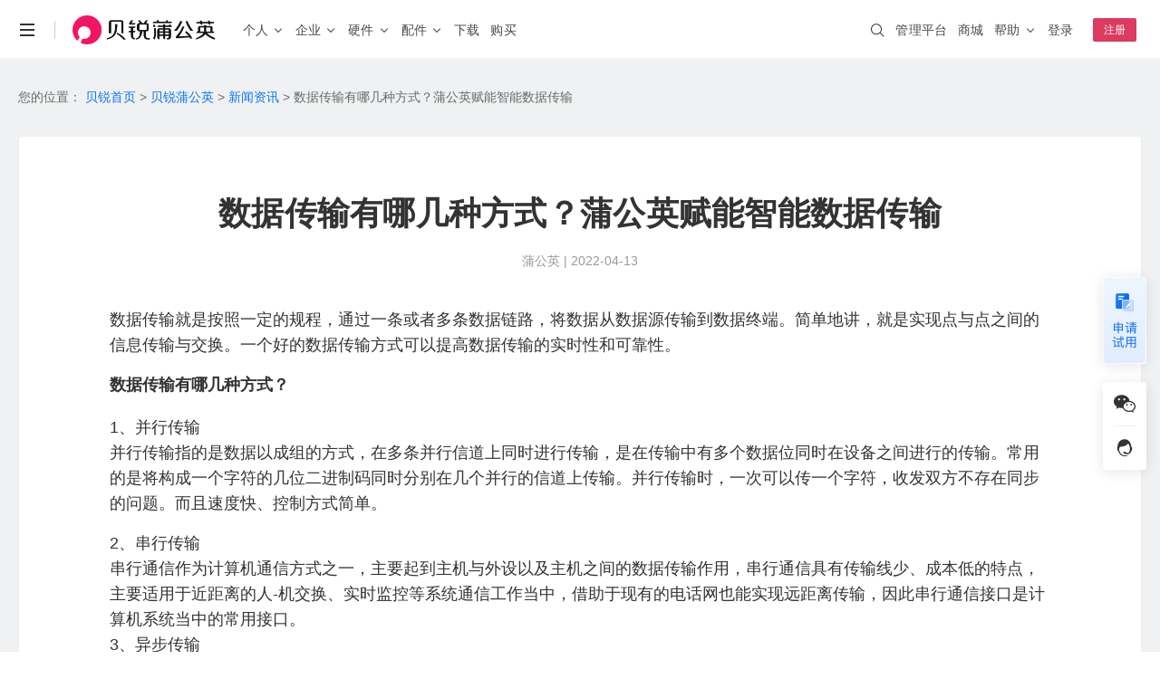

--- FILE ---
content_type: text/html; charset=utf-8
request_url: https://pgy.oray.com/news/16929.html
body_size: 14391
content:
<!doctype html>
<html data-n-head-ssr>
  <head >
    <title>数据传输有哪几种方式？蒲公英赋能智能数据传输-- 贝锐蒲公英SD-WAN官网</title><meta data-n-head="ssr" http-equiv="X-UA-Compatible" content="IE=edge,chrome=1"><meta data-n-head="ssr" name="renderer" content="webkit"><meta data-n-head="ssr" name="force-rendering" content="webkit"><meta data-n-head="ssr" charset="utf-8"><meta data-n-head="ssr" name="viewport" content="width=device-width, initial-scale=1"><meta data-n-head="ssr" name="viewport" content="width=device-width, initial-scale=1.0, minimum-scale=1.0, maximum-scale=1.0, user-scalable=no"><meta data-n-head="ssr" name="format-detection" content="telephone=no"><meta data-n-head="ssr" data-hid="description" name="description" content="蒲公英SD-WAN技术比传统的组网更简单高效，能够快速建立比较稳定和相对安全的应用，并能减少搭建部署和开发操作的难度和总体成本，蒲公英组建网络更加灵活、不需要布线、不受地理环境限制和安装数量限制，极大地推进了停车场管理智能化的发展。蒲公英不仅适合停车场，教育、医疗、交通等方方面面都可以合理使用蒲公英，更新网络架构，实现智慧数据传输。"><meta data-n-head="ssr" data-hid="keywords" name="keywords" content="数据传输"><link data-n-head="ssr" rel="icon" type="image/x-icon" href="/favicon.ico"><script data-n-head="ssr" type="text/javascript" charset="utf-8">var winWidth = window.innerWidth;if(winWidth <= 831) {document.getElementsByTagName('html')[0].style.fontSize=window.innerWidth/10+'px';}window.addEventListener('resize',function(){winWidth = window.innerWidth;if(winWidth <= 831) {document.getElementsByTagName('html')[0].style.fontSize=window.innerWidth/10+'px';}else{document.getElementsByTagName('html')[0].style.fontSize='inherit';}});</script><script data-n-head="ssr" type="text/javascript" charset="utf-8">var _hmt = _hmt || [];_hmt.push(['_requirePlugin', 'UrlChangeTracker', {  shouldTrackUrlChange: function (newPath, oldPath) {    return newPath && oldPath;  }}]); (function() {  if (window.location.hostname == "pgy.oray.com") {    var hm = document.createElement('script');    hm.src = 'https://hm.baidu.com/hm.js?568a5bc68932b65cea27343768fa1154';    var s = document.getElementsByTagName('script')[0];    s.parentNode.insertBefore(hm, s);  }})();window._agl = window._agl || [];(function () {  if (window.location.hostname == "pgy.oray.com") {    _agl.push(        ['production', '_f7L2XwGXjyszb4d1e2oxPybgD']    );    (function () {        var agl = document.createElement('script');        agl.type = 'text/javascript';        agl.async = true;        agl.src = 'https://fxgate.baidu.com/angelia/fcagl.js?production=_f7L2XwGXjyszb4d1e2oxPybgD';        var s = document.getElementsByTagName('script')[0];        s.parentNode.insertBefore(agl, s);    })();  }})();</script><script data-n-head="ssr" src="https://public-cdn.orayimg.com/oray/js/oray_captcha.js" type="text/javascript" charset="utf-8"></script><link rel="preload" href="//res1.orayimg.com/pgy/1.0/7673028.js" as="script"><link rel="preload" href="//res1.orayimg.com/pgy/1.0/7b720e5.js" as="script"><link rel="preload" href="//res1.orayimg.com/pgy/1.0/css/be29bf3.css" as="style"><link rel="preload" href="//res1.orayimg.com/pgy/1.0/abc8788.js" as="script"><link rel="preload" href="//res1.orayimg.com/pgy/1.0/css/f7068ea.css" as="style"><link rel="preload" href="//res1.orayimg.com/pgy/1.0/7c9ffdb.js" as="script"><link rel="preload" href="//res1.orayimg.com/pgy/1.0/css/324bb85.css" as="style"><link rel="preload" href="//res1.orayimg.com/pgy/1.0/abefae4.js" as="script"><link rel="preload" href="//res1.orayimg.com/pgy/1.0/css/b3a3075.css" as="style"><link rel="preload" href="//res1.orayimg.com/pgy/1.0/39c6998.js" as="script"><link rel="preload" href="//res1.orayimg.com/pgy/1.0/css/1fd195c.css" as="style"><link rel="preload" href="//res1.orayimg.com/pgy/1.0/1b3d1f2.js" as="script"><link rel="stylesheet" href="//res1.orayimg.com/pgy/1.0/css/be29bf3.css"><link rel="stylesheet" href="//res1.orayimg.com/pgy/1.0/css/f7068ea.css"><link rel="stylesheet" href="//res1.orayimg.com/pgy/1.0/css/324bb85.css"><link rel="stylesheet" href="//res1.orayimg.com/pgy/1.0/css/b3a3075.css"><link rel="stylesheet" href="//res1.orayimg.com/pgy/1.0/css/1fd195c.css">
  </head>
  <body >
    <div data-server-rendered="true" id="__nuxt"><!----><div id="__layout"><div class="layout-default"><!----> <div id="com-navigation" class="com-navigation news-navigation"><div class="response-container com-navigation-innner clear"><div class="header-mobile visible-xs-block"><a href="javascript:void(0);" id="mo-menu-btn" class="icon-menu" style="display:;"></a> <a href="javascript: void(0);" id="nav-close-btn" class="nav-close-m" style="display:none;"></a> <a href="/" class="logo-wrap"><img height="24" src="https://res.orayimg.com/pgy/1.0/img/nav_logo_pgy_black_white@2x.611907e.png" alt="首页"></a> <a href="javascript:void(0);" id="mo-center-btn" class="icon-center"></a></div> <div class="mobile-info-wrap visible-xs-block"><div class="nav-list-box clear"><el-collapse><el-collapse-item name="1" class="collapse_item_esp"><template><a sensors-available="true" id="go-pgy-nav-h5" href="/" class="collapse_item_title">首页</a></template></el-collapse-item> <el-collapse-item title="个人" name="2"><el-collapse class="child_collapse"><el-collapse-item name="1"><template><span>场景与功能</span></template> <a href="/case/scenes/nas"><div class="collapse_item"><span>个人私有云</span> <span class="collapse_item_tip">｜ 远程访问NAS、U盘/硬盘 </span></div></a> <a href="/product/game"><div class="collapse_item"><span>联机游戏</span> <span class="collapse_item_tip">｜ 局域网联机、外服游戏加速</span></div></a> <a href="/product/orayDrive"><div class="collapse_item"><span>蒲公英网盘</span> <span class="collapse_item_tip">｜ 本地存储不上云，远程文件同步更安心</span></div></a></el-collapse-item> <el-collapse-item name="2"><template><span>智能硬件</span></template> <a href="/router/x4c.html"><div class="collapse_item">
                      X4C
                      <div class="collapse_item_intor">4G通信</div></div></a> <a href="/router/x1.html"><div class="collapse_item">
                      X1
                      <div class="collapse_item_intor">私有云</div> <div class="collapse_item_intor">NAS伴侣</div></div></a> <a href="/router/x1pro.html"><div class="collapse_item">
                      X1 Pro
                      <div class="collapse_item_intor">高性能</div> <span class="hot-txt">NEW</span></div></a></el-collapse-item></el-collapse></el-collapse-item> <el-collapse-item title="企业" name="3"><el-collapse class="child_collapse"><el-collapse-item title="场景" name="1"><a href="/case/scenes/office" sensors-available="true" id="nav-to-case-scenes-office-h5-2"><div class="collapse_item"><span>企业办公</span> <span class="collapse_item_tip">｜ 安全组网访问内部系统、NAS等 </span></div></a> <a href="/case/scenes/remote-ops" sensors-available="true" id="nav-to-case-scenes-remote-ops-h5"><div class="collapse_item"><span>远程运维</span> <span class="collapse_item_tip">｜ 机房设备运维，远程调试PLC等工业设备 </span></div> <a href="/case/industry/retail" sensors-available="true" id="nav-to-case-industry-retail-h5"><div class="collapse_item"><span>分支连锁</span> <span class="collapse_item_tip">｜ 全球高速骨干网，智能选路保障业务体验 </span></div></a> <a href="/case/scenes/iot" sensors-available="true" id="nav-to-case-scenes-iot-h5"><div class="collapse_item"><span>工业物联</span> <span class="collapse_item_tip">｜ 工业设备远程调试，数据采集统一上传 </span></div></a> <a href="/case/scenes/video" sensors-available="true" id="nav-to-case-scenes-video-h5"><div class="collapse_item"><span>视频监控</span> <span class="collapse_item_tip">｜ 异地多点监控视频远程传输，集中管理 </span></div></a> <a href="/case/industry/telemedicine" sensors-available="true" id="nav-to-case-industry-telemedicine-h5"><div class="collapse_item"><span>远程医疗</span> <span class="collapse_item_tip">｜ 医疗设备零配置接入，网络稳定可靠 </span></div></a></a></el-collapse-item> <el-collapse-item title="功能" name="2"><a href="/case/scenes/office" sensors-available="true" id="nav-to-case-cloud-intelligence-h5"><div class="collapse_item"><span>异地组网</span> <span class="collapse_item_tip">｜ 无需公网IP，快速组网 </span></div></a> <a href="/parts/dynamicRouting" sensors-available="true" id="nav-to-intelligent-link-h5"><div class="collapse_item"><span>全球智能链路</span> <span class="collapse_item_tip">｜ 智能选路保障业务体验 </span></div></a> <a href="/case/scenes/2layer" sensors-available="true" id="nav-to-case-layer-2-networking-h5"><div class="collapse_item"><span>二层组网</span> <span class="collapse_item_tip">｜ 工业设备远程调试 </span></div></a> <a href="/case/scenes/device" sensors-available="true" id="nav-to-case-remote-device-management-h5"><div class="collapse_item"><span>远程设备管理</span> <span class="collapse_item_tip">｜ 云端批量管理设备 </span></div></a> <a href="/parts/authAccessNet" sensors-available="true" id="nav-to-case-auth-access-net-h5"><div class="collapse_item"><span>WiFi内网准入</span> <span class="collapse_item_tip">｜ 员工一键安全入网 </span></div></a> <a href="/case/scenes/gateway" sensors-available="true" id="nav-to-case-proxy-gateway-h5"><div class="collapse_item"><span>应用代理访问</span> <span class="collapse_item_tip">｜ 反向代理保护业务应用 </span></div></a> <a href="/case/scenes/sem" sensors-available="true" id="nav-to-case-scenes-sem"><div class="collapse_item"><span>国产信创</span> <span class="collapse_item_tip">｜ 国产信创体系，技术自主可控 </span></div></a> <a href="/product/caas" sensors-available="true" id="nav-to-case-scenes-caas-h5"><div class="collapse_item"><span>物联网SIM服务</span> <span class="collapse_item_tip">｜ 企业定向流量，通用大流量 </span></div></a> <a href="/product/maintenance-access" sensors-available="true" id="nav-to-maintenance-access-h5"><div class="collapse_item"><span>运维通道版服务</span> <span class="collapse_item_tip">｜ 异地PLC自动发现，精细化权限管理</span></div></a> <a href="/case/industry/pgySDK" sensors-available="true" id="nav-to-sdk-h5"><div class="collapse_item"><span>SDK&amp;API嵌入</span> <span class="collapse_item_tip">｜ 轻量化开发 </span></div></a></el-collapse-item> <el-collapse-item title="解决方案" name="3"><a href="/case/industry/it" sensors-available="true" id="nav-to-case-industry-it-h5"><div class="collapse_item">IT互联网</div></a> <a href="/case/industry/solution.html" sensors-available="true" id="nav-to-case-industry-solution1"><div class="collapse_item">智慧安防</div></a> <a href="/case/industry/traffic" sensors-available="true" id="nav-to-case-industry-traffic-h5"><div class="collapse_item">智慧交通</div></a> <a href="/case/industry/make" sensors-available="true" id="nav-to-case-industry-make-h5"><div class="collapse_item">智能制造</div></a> <a href="/case/industry/retail" sensors-available="true" id="nav-to-case-industry-retail-h5"><div class="collapse_item">连锁零售</div></a> <a href="/case/industry/education" sensors-available="true" id="nav-to-case-industry-education-h5"><div class="collapse_item">智慧教育</div></a></el-collapse-item> <el-collapse-item title="成功案例" name="4"><a target="_blank" href="https://service.oray.com/question/5694.html" sensors-available="true" id="nav-to-question-5694-h5"><div class="collapse_item">盐城公安 · 视频监控</div></a> <a target="_blank" href="https://service.oray.com/question/48570.html" sensors-available="true" id="nav-to-question-48570-h5"><div class="collapse_item">合富医疗 · 远程医疗</div></a> <a target="_blank" href="https://service.oray.com/question/7591.html" sensors-available="true" id="nav-to-question-7591-h5"><div class="collapse_item">星逻智能科技 · 无人机巡检</div></a> <a target="_blank" href="https://service.oray.com/question/5238.html" sensors-available="true" id="nav-to-question-5238-h5"><div class="collapse_item">英泰立达科技 · 远程数据采集</div></a> <a target="_blank" href="https://service.oray.com/question/5239.html" sensors-available="true" id="nav-to-question-5239-h5"><div class="collapse_item">临淄市人民医院 · 医药管理软件</div></a></el-collapse-item></el-collapse></el-collapse-item> <el-collapse-item name="4"><template><a href="/intelligenthardware/productions" class="collapse_item_title" style="width:auto;">硬件</a></template> <el-collapse class="child_collapse"><el-collapse-item name="1"><template><a href="/intelligenthardware/productions?class=device-introduction-personal">企业级 · 桌面式路由器</a></template> <a href="/router/x3.html"><div class="collapse_item">
                      X3
                      <div class="collapse_item_intor">入门百兆</div></div></a> <a href="/router/x5.html"><div class="collapse_item">
                      X5
                      <div class="collapse_item_intor">双频千兆</div></div></a> <a href="/router/g5.html"><div class="collapse_item">
                      G5
                      <div class="collapse_item_intor">双核千兆</div></div></a> <a href="/router/p5.html"><div class="collapse_item">
                      P5
                      <div class="collapse_item_intor">智能旁路</div></div></a> <a href="/router/X5pro.html"><div class="collapse_item">
                      X5 Pro
                      <div class="collapse_item_intor">2.5G口</div></div></a></el-collapse-item> <el-collapse-item name="2"><template><a href="/intelligenthardware/productions?class=device-introduction-personal">企业级 · 4G&amp;5G路由器</a></template> <a href="/router/X4pro.html"><div class="collapse_item">
                      X4 Pro
                      <div class="collapse_item_intor">8网口</div></div></a></el-collapse-item> <el-collapse-item name="3"><template><a href="/intelligenthardware/productions?class=device-introduction-enterprise">企业级·机架式路由器</a></template> <a href="/router/g300.html"><div class="collapse_item">
                      G300
                      <div class="collapse_item_intor">双2.5G口</div></div></a> <a href="/router/v2000.html"><div class="collapse_item">
                      V2000
                      <div class="collapse_item_intor">八2.5G网口</div></div></a></el-collapse-item> <el-collapse-item name="4"><template><a href="/intelligenthardware/productions?class=enterprise-ap">企业级·云AP</a></template> <a href="/device/a20.html"><div class="collapse_item">
                      A20
                      <div class="collapse_item_intor">WIFI6</div></div></a></el-collapse-item> <el-collapse-item name="5"><template><a href="/intelligenthardware/productions?class=device-introduction-industry">工业级·无线路由器</a></template> <a href="/router/r300.html"><div class="collapse_item">
                      R300 4G系列
                      <div class="collapse_item_news">爆款</div></div></a> <a href="/router/r300_5g.html"><div class="collapse_item">R300 5G</div></a></el-collapse-item> <el-collapse-item name="6"><template><a href="/intelligenthardware/productions?class=device-introduction-personal">消费级</a></template> <a href="/router/x1.html"><div class="collapse_item">
                      X1
                      <div class="collapse_item_intor">私有云</div></div></a> <a href="/router/x4c.html"><div class="collapse_item">
                      X4C
                      <div class="collapse_item_intor">4G免插卡</div></div></a> <a href="/router/x1pro.html"><div class="collapse_item">
                      X1 Pro
                      <div class="collapse_item_intor">高性能</div> <span class="hot-txt">NEW</span></div></a></el-collapse-item> <el-collapse-item name="7"><template><a href="/intelligenthardware/productions?class=industry-other">交换机系列</a></template> <a href="/router/s300p.html"><div class="collapse_item">
                      S300P
                      <div class="collapse_item_intor">企业PoE交换机</div></div></a> <a href="/router/s100.html"><div class="collapse_item">
                      S100
                      <div class="collapse_item_intor">工业交换机</div></div></a></el-collapse-item> <el-collapse-item name="8"><template><a href="/intelligenthardware/productions?class=device-introduction-development">嵌入式模块</a></template> <a target="_blank" href="https://store-v3.oray.com/buy/?productid=430912"><div class="collapse_item">4G开发板套装</div></a> <a target="_blank" href="https://store-v3.oray.com/buy/?productid=430901&amp;icn=store_E3-1141&amp;ici=pgy_router-product"><div class="collapse_item">核心板E3</div></a> <a target="_blank" href="https://store-v3.oray.com/buy/?productid=430921&amp;icn=store_E80-1110&amp;ici=pgy_router-product"><div class="collapse_item">模块E80</div></a></el-collapse-item></el-collapse></el-collapse-item> <el-collapse-item name="5" title="配件"><a href="/parts/ip" sensors-available="true" id="nav-to-parts-ip-h5"><div class="collapse_item"><span>自定义IP</span> <span class="collapse_item_tip">｜ 固定IP、便捷访问 </span></div></a> <a href="/parts/bandwidth" sensors-available="true" id="nav-to-parts-bandwidth-h5"><div class="collapse_item"><span>带宽加速</span> <span class="collapse_item_tip">｜ 加速传输、随心分配</span></div></a> <a href="/parts/software" sensors-available="true" id="nav-to-parts-software-h5"><div class="collapse_item"><span>软件定制</span> <span class="collapse_item_tip">｜ 私有定制、树立品牌 </span></div></a> <a href="/parts/authAccessNet" sensors-available="true" id="nav-to-parts-auth-h5"><div class="collapse_item"><span>企业WiFi</span> <span class="collapse_item_tip">｜ 安全上网、行为追溯 </span></div></a> <a href="/parts/dynamicRouting" sensors-available="true" id="nav-to-parts-itelligent-routing-h5"><div class="collapse_item"><span>智能选路</span> <span class="collapse_item_tip">｜ 就近接入，访问加速 </span></div></a></el-collapse-item> <el-collapse-item name="7" class="collapse_item_esp"><template><a href="/download" class="collapse_item_title">下载</a></template></el-collapse-item> <el-collapse-item name="6" class="collapse_item_esp"><template><a href="/price/" class="collapse_item_title">购买</a></template></el-collapse-item></el-collapse> <div class="m_more_title">更多精彩</div> <ul class="navlink-list clear"><li class="nav-item oray-item"><a href="https://www.oray.com" sensors-available="true" id="go-home-nav-h5"><img src="//res1.orayimg.com/pgy/1.0/img/icon_oray.6127c2c.png" height="22" alt class="dspb"> <span>贝锐</span></a></li> <li class="nav-item"><a href="https://hsk.oray.com" sensors-available="true" id="go-hsk-nav-h5"><img src="//res1.orayimg.com/pgy/1.0/img/icon_hsk.8ec041c.png" height="22" alt> <span>花生壳</span></a></li> <li class="nav-item"><a href="https://sunlogin.oray.com" sensors-available="true" id="go-sunlogin-nav-h5"><img src="//res1.orayimg.com/pgy/1.0/img/icon_sun.41d26b3.png" height="22" alt> <span>向日葵</span></a></li> <li class="nav-item"><a href="https://pgy.oray.com" sensors-available="true" id="go-pgy-nav-h5-2" class="active"><img src="//res1.orayimg.com/pgy/1.0/img/icon_pgy.95333e4.png" height="22" alt> <span>蒲公英</span></a></li> <li class="nav-item"><a href="https://yct.oray.com/" sensors-available="true" id="go-yct-nav-h5-2" class="active"><img src="//res1.orayimg.com/pgy/1.0/img/icon_yct.06cd052.png" height="22" alt> <span>洋葱头</span></a></li> <li class="nav-item"><a href="https://www.ewei.com/" sensors-available="true" id="go-ewei-nav-h5" class="active"><img src="//res1.orayimg.com/pgy/1.0/img/icon_ewei.fa3124d.png" height="22" alt> <span>易维</span></a></li> <li class="nav-item"><a href="https://domain.oray.com" sensors-available="true" id="go-domain-nav-h5"><img src="//res1.orayimg.com/pgy/1.0/img/icon_domain.7271f87.png" height="22" alt> <span>域名</span></a></li> <li class="nav-item"><a href="http://huashengbang.tmall.com/index.htm" sensors-available="true" id="go-jdStore-nav-h5" rel="nofollow noopener"><img src="//res1.orayimg.com/pgy/1.0/img/icon_storp.d063421.png" height="22" alt> <span>智能硬件</span></a></li> <li class="nav-item"><a href="https://developer.oray.com" sensors-available="true" id="go-developer-nav-h5"><img src="//res1.orayimg.com/pgy/1.0/img/icon_customized.df2d894.png" height="22" alt> <span>企业定制</span></a></li> <li class="nav-item"><a href="http://service.oray.com" sensors-available="true" id="go-service-nav-h5"><img src="//res1.orayimg.com/pgy/1.0/img/icon_service.44d8689.png" height="22" alt> <span>客户服务</span></a></li> <li class="nav-item"><a href="https://console.oray.com" sensors-available="true" id="go-sdwanConsole-nav-h5"><img src="//res1.orayimg.com/pgy/1.0/img/icon_console.a1753f4.png" height="22" alt> <span>管理平台</span></a></li></ul></div> <div class="right-nav-list-box clear"><ul class="right-nav-list right-nav-ul"><li><div class="adap-left"><i class="iconfont"></i></div> <div class="adap-center"><span>账号</span><span class="fr grey"></span></div></li> <li><div class="adap-left"><i class="iconfont"></i></div> <div class="adap-center"><span>服务代码</span><span class="fr grey"></span></div></li> <li><div class="adap-left"><i class="iconfont"></i></div> <div class="adap-center"><span>帐户余额</span><span name="credit" class="fr grey"></span></div></li> <!----> <li><a href="https://console.oray.com/mobile/account/realname"><div class="adap-left"><i class="iconfont"></i></div> <div class="adap-right"><span name="realname" style="color: #ff0042"></span> <span class="iconfont" style="margin-left: 1px; margin-right: -4px; float: right; color: #ff0042"></span></div> <div class="adap-center"><span class="dark">实名认证</span></div></a></li></ul> <ul class="right-btn-ul clear"><li><a href="javascript:void(0);" rel="noopener nofollow" sensors-available="true" id="nav-to-login-h5" class="btn btn-primary">登录</a></li> <li><a href="javascript:void(0);" rel="noopener nofollow" sensors-available="true" id="nav-to-register-h5" class="btn">注册</a></li></ul></div></div> <div class="left-wrap clear hidden-xs"><ul class="nav-list enterprise-nav clear"><li class="nav-li nav-li-menu hidden-xs"><a href="javascript:void(0);" class="more-menu"></a> <ul class="slidedown-list"><li><a href="https://www.oray.com" sensors-available="true" id="go-home-nav"><span>贝锐</span></a></li> <li><a href="https://hsk.oray.com" sensors-available="true" id="go-hsk-nav"><span>花生壳 · 内网穿透</span></a></li> <li><a href="https://sunlogin.oray.com" sensors-available="true" id="go-sunlogin-nav"><span>向日葵 · 远程控制</span></a></li> <li><a href="https://pgy.oray.com" sensors-available="true" id="go-pgy-nav" class="active"><span>蒲公英 · 异地组网</span></a></li> <li><a href="https://yct.oray.com/" sensors-available="true" id="go-yct-nav" class="active"><span>洋葱头 · 协作无间</span></a></li> <li><a href="https://www.ewei.com/" sensors-available="true" id="go-ewei-nav" class="active"><span>易维 · 工单系统</span></a></li> <li><a href="https://domain.oray.com" sensors-available="true" id="go-domain-nav"><span>域名 · 域名注册</span></a></li> <li class="line"></li> <li><a href="https://store.oray.com" sensors-available="true" id="go-store-nav"><span>智能硬件</span></a></li> <li><a href="https://paas.oray.com" sensors-available="true" id="go-open-nav"><span>开放平台</span></a></li> <li><a href="https://developer.oray.com" target="_blank" sensors-available="true" id="go-developer-nav"><span>企业定制</span></a></li> <li><a href="https://console.oray.com/center/education-discount/" sensors-available="true" id="go-education-nav"><span>教育折扣</span></a></li> <li><a href="https://www.oray.com/about/contact.html" sensors-available="true" id="go-contact-nav"><span>商务合作</span></a></li></ul></li> <li class="nav-li nav-li-line hidden-xs"><a href="javascript:void(0);"></a></li> <li class="nav-li hidden-xs"><a href="/" sensors-available="true" id="nav-to-home" class="nav-logo-wrap"><span class="nav-logo"><img src="https://res.orayimg.com/pgy/1.0/img/nav_logo_pgy_white@2x.e229d03.png" height="32" alt="贝锐蒲公英" class="enterprise-logo-img logo-hover2 logo-Show"> <img src="https://res.orayimg.com/pgy/1.0/img/nav_logo_pgy_black@2x.db46e18.png" height="32" alt="贝锐蒲公英" class="enterprise-logo-img logo-hover logo-noShow"></span></a></li> <li data-sub="personal-solution" data-height="379px" data-mobile-nav="personal-solution" class="nav-li nav-left-txt show-eg-nav personal-hover"><a sensors-available="true" href="/case/scenes/nas" id="nav-to-case-scenes-office-h5" class="hidden-xs padding_size15"><span>个人</span> <i class="oui-icon oui-icon-down"></i></a></li> <li data-sub="company-solution" data-height="620px" data-mobile-nav="company-solution" class="nav-li nav-left-txt show-eg-nav company-hover"><a href="/case/scenes/office" sensors-available="true" class="hidden-xs padding_size15"><span>企业</span> <i class="oui-icon oui-icon-down"></i></a></li> <li data-sub="sub-hardware" data-height="450px" class="nav-li nav-left-txt show-eg-nav hidden-xs router-hover"><a href="/intelligenthardware/productions" sensors-available="true" id="nav-to-router-enterprise_desktop-h5"><span>硬件</span> <i class="oui-icon oui-icon-down"></i></a></li> <li data-sub="parts-solution2" data-height="248px" data-mobile-nav="parts-solution2" class="nav-li nav-left-txt show-eg-nav hidden-xs parts-hover"><a href="/parts/ip" sensors-available="true" id="nav-to-case-parts-ip"><span>配件</span> <i class="oui-icon oui-icon-down"></i></a></li> <li class="nav-li nav-left-txt"><a href="/download/" sensors-available="true" id="go-download-nav"><span>下载</span></a></li> <li class="nav-li nav-left-txt"><a href="/price/" sensors-available="true" id="go-purchase-nav"><span class="remind-box">购买</span></a></li></ul></div> <div class="right-wrap hidden-xs"><ul class="nav-list nav-list-right clear"><li class="nav-li"><a target="_blank" sensors-available="true" id="nav-to-console" href="https://console.sdwan.oray.com" rel="noopener nofollow"><span class="hover_tt">管理平台</span></a></li> <li class="nav-li"><a target="_blank" sensors-available="true" id="nav-to-store" href="https://store.oray.com"><span class="hover_tt">商城</span></a></li> <li class="nav-li slidedown-hover"><a href="http://service.oray.com" target="_blank"><span class="hover-text">帮助</span> <i class="oui-icon oui-icon-down"></i></a> <ul class="slidedown-list"><li><a href="http://service.oray.com" sensors-available="true" id="nav-to-service" target="_blank" rel="noopener"><span>联系客服</span>
                   
                  <span id="workorder_num" class="red"></span></a></li> <li><a href="http://service.oray.com/vip/" sensors-available="true" id="nav-to-vip" target="_blank" rel="noopener">
                  钻石VIP  
                  <span style="color: #ff0042; font-size: 12px"> HOT </span></a></li> <li><a href="http://service.oray.com/remote/" sensors-available="true" id="nav-to-remote" target="_blank" rel="noopener">远程协助</a></li> <li><a href="http://service.oray.com/product/pgy.html" sensors-available="true" id="nav-to-product" target="_blank" rel="noopener">帮助文档</a></li></ul></li> <!----> <li class="nav-li nav-li-userinfo"><a href="javascript:void(0);" sensors-available="true" id="nav-to-login"><span class="hover_tt">登录</span></a></li> <li class="nav-li nav-li-register"><a href="javascript:void(0);" rel="noopener" sensors-available="true" id="nav-to-register"><span class="register-btn">注册</span></a></li></ul></div> <div id="nav-search-wrap" class="global-search-wrap hidden-xs" style="overflow: hidden"><div class="search_bg search_bg_white"></div></div></div> <!----> <div class="sub-eg-nav"><div class="shower"></div> <div hover-sub="router-hover" data-height="450px" class="sub-hardware sub-eg-nav-item hidden-xs"><div class="response-container" style="position: relative; padding: 80px 0"><div class="show-all"><a href="/intelligenthardware/productions" sensors-available="true" id="go-intelligent-hardware"><span>查看全部产品 &gt;</span></a></div> <div class="close-img"></div> <ul class="subhardware-list clear"><li class="subhardware-item" style="height: 148px"><div class="subhardware-content"><div class="txt-box"><p class="subhardware-title"><a href="/intelligenthardware/productions?class=enterprise-wireless" sensors-available="true" id="nav-to-router-enterprise_desktop-pc"><span class="underline">企业级 · 桌面式路由器</span></a></p> <p class="subhardware-facility"><a href="/router/x3.html" sensors-available="true" id="nav-to-router-x3-1" class="hardware-link"><span class="underline">X3</span> <span class="hardware-label" style="width: 60px">入门百兆</span></a> <a href="/router/x5.html" sensors-available="true" id="nav-to-router-x5-pc" class="hardware-link"><span class="underline">X5</span> <span class="hardware-label" style="width: 60px">双频千兆</span></a></p> <p class="subhardware-facility"><a href="/router/g5.html" class="hardware-link"><span class="underline">G5</span> <span class="hardware-label" style="width:60px;">双核千兆</span></a> <a href="/router/p5.html" sensors-available="true" id="nav-to-router-p5" class="hardware-link"><span class="underline">P5</span> <span class="hardware-label" style="width: 60px">智能旁路</span></a></p> <p class="subhardware-facility"><a href="/router/X5pro.html" sensors-available="true" id="nav-to-router-x5pro-pc" class="hardware-link" style="width: 150px"><span class="underline">X5 Pro</span> <span class="hardware-label" style="width: 60px">2.5G口</span></a></p></div> <div class="img-box"><img src="//res1.orayimg.com/pgy/1.0/img/X5Pro.00a88a8.png" alt class="sunhardware-img"></div></div></li> <li class="subhardware-item" style="height: 148px"><div class="subhardware-content"><div class="txt-box"><p class="subhardware-title"><a href="/intelligenthardware/productions?class=enterprise-wireless" sensors-available="true" id="nav-to-router-enterprise_desktop-pc"><span class="underline">企业级 · 4G&amp;5G路由器</span></a></p> <p class="subhardware-facility"><a href="/router/X4pro.html" sensors-available="true" id="nav-to-router-x4pro-1" class="hardware-link" style="height: auto; width: 100%"><span class="underline">X4 Pro</span> <span class="hardware-label">8网口</span> <span class="hot-txt">NEW</span></a></p></div> <div class="img-box"><img src="//res1.orayimg.com/pgy/1.0/img/X4Pro.879b910.png" alt class="sunhardware-img"></div></div></li> <li class="subhardware-item" style="height: 148px"><div class="subhardware-content"><div class="txt-box"><p class="subhardware-title"><a href="/intelligenthardware/productions?class=device-introduction-enterprise" sensors-available="true" id="nav-to-router-enterprise_frame"><span class="underline">企业级 · 机架式路由器</span></a></p> <a href="/router/g300.html" sensors-available="true" id="nav-to-router-g300" class="hardware-link"><span class="underline">G300</span> <span class="hardware-label" style="width: 60px">双2.5G口</span></a> <a href="/router/v2000.html" sensors-available="true" id="nav-to-router-v2000" class="hardware-link"><span class="underline">V2000</span> <span class="hardware-label" style="padding: 0 2px; width: auto">八2.5G网口</span></a></div> <div class="img-box" style="width: 114px; height: 94px"><img src="//res1.orayimg.com/pgy/1.0/img/G300.8ff8d12.png" alt class="sunhardware-img"></div></div></li> <li class="subhardware-item" style="height: 148px"><div class="subhardware-content"><div class="txt-box"><p class="subhardware-title"><a href="/intelligenthardware/productions?class=enterprise-ap" sensors-available="true" id="nav-to-router-enterprise_ap"><span class="underline">企业级 · 云AP</span></a></p> <a href="/device/a20.html" sensors-available="true" id="nav-to-router-device-a20" class="hardware-link"><span class="underline">A20</span> <span class="hardware-label" style="width: 48px">WIFI6</span></a></div></div> <div class="img-box"><img src="//res1.orayimg.com/pgy/1.0/img/A20.3899ea5.png" alt class="sunhardware-img"></div></li> <li class="subhardware-item" style="height: 148px"><div class="subhardware-content"><div class="txt-box"><p class="subhardware-title"><a href="/intelligenthardware/productions?class=device-introduction-industry" sensors-available="true" id="nav-to-router-personal-industry_4g"><span class="underline">工业级 · 无线路由器</span></a></p> <a href="/router/r300.html" sensors-available="true" id="nav-to-router-r300-pc" class="hardware-link" style="height: auto"><span class="underline">R300 4G系列</span> <span class="hot-txt efficiency-first"><span class="efficiency-first-text">销量第一</span></span></a> <a href="/router/r300_5g.html" sensors-available="true" id="nav-to-router-r300_5g-pc" class="hardware-link" style="height: auto"><span class="underline">R300 5G</span></a></div> <div class="img-box"><img src="//res1.orayimg.com/pgy/1.0/img/R300.df039ef.png" alt class="sunhardware-img"></div></div></li> <li class="subhardware-item" style="height: 148px"><div class="subhardware-content"><div class="txt-box"><p class="subhardware-title"><a href="/intelligenthardware/productions?class=device-introduction-personal" sensors-available="true" id="nav-to-router-personal-4g"><span class="underline">消费级</span></a></p> <p class="subhardware-facility"><a href="/router/x1.html" sensors-available="true" id="nav-to-router-x1-1" class="hardware-link"><span class="underline">X1</span> <span class="hardware-label" style="width: 50px">私有云</span></a> <a href="/router/x4c.html" sensors-available="true" id="nav-to-router-x4c-1" class="hardware-link"><span class="underline">X4C</span> <span class="hardware-label" style="width: 60px">4G免插卡</span></a></p> <p class="subhardware-facility"><a href="/router/x1pro.html" sensors-available="true" id="nav-to-router-x1pro-1" class="hardware-link" style="height: auto; width: 100%;"><span class="underline">X1 Pro</span> <span class="hardware-label" style="width:60px">高性能</span> <span class="hot-txt">NEW</span></a></p></div> <div class="img-box"><img src="//res1.orayimg.com/pgy/1.0/img/X1.40cdbea.png" alt class="sunhardware-img"></div></div></li> <li class="subhardware-item" style="height: 148px"><div class="subhardware-content"><div class="txt-box"><p class="subhardware-title"><a href="/intelligenthardware/productions?class=enterprise-switch" sensors-available="true" id="nav-to-router-enterprise_bypass"><span class="underline">交换机系列</span></a></p> <a href="/router/s300p.html" sensors-available="true" id="nav-to-router-s300p" class="hardware-link"><span class="underline">S300P</span> <span class="hardware-label" style="width: 88px">企业PoE交换机</span></a> <a href="/router/s100.html" sensors-available="true" id="nav-to-router-s100" class="hardware-link"><span class="underline">S100</span> <span class="hardware-label" style="width: 68px">工业交换机</span></a></div> <div class="img-box" style="max-width: 91px"><img src="//res1.orayimg.com/pgy/1.0/img/S300P.7e3f3a6.png" alt class="sunhardware-img"></div></div></li> <li class="subhardware-item" style="height: 148px"><div class="subhardware-content"><div class="txt-box"><p class="subhardware-title"><a href="/intelligenthardware/productions?class=device-introduction-development" sensors-available="true" id="nav-to-router-enterprise_module"><span class="underline">嵌入式模块</span></a></p> <a target="_blank" sensors-available="true" id="nav-to-product-430912" href="https://store-v3.oray.com/buy/?productid=430912" class="hardware-link"><span class="underline">4G开发板套装</span></a> <a target="_blank" sensors-available="true" id="nav-to-product-430901" href="https://store-v3.oray.com/buy/?productid=430901&amp;icn=store_E3-1141&amp;ici=pgy_router-product" class="hardware-link"><span class="underline">核心板E3</span></a> <a target="_blank" sensors-available="true" id="nav-to-product-430921" href="https://store-v3.oray.com/buy/?productid=430921&amp;icn=store_E80-1110&amp;ici=pgy_router-product" class="hardware-link"><span class="underline">模块E80</span></a></div> <div class="img-box"><img src="//res1.orayimg.com/pgy/1.0/img/devBoard.e2eb645.png" alt class="sunhardware-img"></div></div></li></ul></div></div> <div hover-sub="personal-hover" id="personal-solution" data-height="379px" class="personal-solution sub-eg-nav-item" style="height: 100%; display: flex; justify-content: center; align-items: center"><div class="response-container" style="height: 100%; padding: 60px 0; position: relative"><div class="close-img"></div> <div class="personal-list"><div class="personal-list-title">   场景与功能</div> <div class="personal-list-content"><a href="/case/scenes/nas" sensors-available="true" id="nav-to-case-scenes-nas" class="personal-list-item" style="height: 67px"><div class="main-title">个人私有云</div> <div class="sub-title">远程访问NAS、U盘/硬盘</div></a> <a href="/product/game" sensors-available="true" id="nav-to-product-game-2" class="personal-list-item" style="height: 67px"><div class="main-title">联机游戏</div> <div class="sub-title">局域网联机、外服游戏加速</div></a> <a href="/product/orayDrive" sensors-available="true" id="nav-to-product-game-2" class="personal-list-item" style="height: 67px"><div class="main-title">蒲公英网盘<span class="hot-txt">NEW</span></div> <div class="sub-title">本地存储不上云，远程文件同步更安心</div></a></div></div> <div class="personal-list"><div class="personal-list-title">   智能硬件</div> <div class="personal-list-content"><div class="personal-list-item"><div class="device-content"><img src="//res1.orayimg.com/pgy/1.0/img/device-x4.ba42757.png" alt class="device-image" style="width: 44px; height: 39px"> <div class="box"><a href="/router/x4c.html" sensors-available="true" id="nav-to-router-x4c-2" class="main-text">X4C
                      <div class="label">4G通信</div></a> <div class="sub-text">智能路由器</div></div></div></div> <div class="personal-list-item"><div class="device-content"><img src="//res1.orayimg.com/pgy/1.0/img/device-x1.c0dba37.png" alt class="device-image"> <div class="box"><a href="/router/x1.html" sensors-available="true" id="nav-to-router-x1-2" class="main-text">X1
                      <div class="label">私有云</div> <div class="label">NAS伴侣</div></a> <div class="sub-text">智能盒子、旁路组网</div></div></div></div></div></div></div></div> <div hover-sub="company-hover" id="company-solution" data-height="620px" class="company-solution sub-eg-nav-item" style="height: 100%; display: flex; justify-content: center; align-items: center"><div class="response-container" style="position: relative"><div class="close-img"></div> <div style="width: 100%; padding-left: 64px; display: flex"><div class="left-model" style="display: flex; flex-direction: column"><div class="personal-list" style="margin-bottom: 24px"><div class="personal-list-title">   场景</div> <div class="personal-list-content"><a href="/case/scenes/office" sensors-available="true" id="nav-to-case-scenes-office-pc" class="personal-list-item"><div class="main-title">企业办公<span class="hot-txt">HOT</span></div> <div class="sub-title">安全组网访问内部系统、NAS等</div></a> <a href="/case/scenes/remote-ops" sensors-available="true" id="nav-to-case-scenes-remote-ops-pc" class="personal-list-item"><div class="main-title">远程运维<span class="hot-txt">HOT</span></div> <div class="sub-title">机房设备运维，远程调试PLC等工业设备</div></a> <a href="/case/industry/retail" sensors-available="true" id="nav-to-case-industry-retail-pc" class="personal-list-item"><div class="main-title">分支连锁</div> <div class="sub-title">设备零接触部署，业务分钟级上线</div></a></div> <div class="personal-list-content"><a href="/case/scenes/iot" sensors-available="true" id="nav-to-case-scenes-iot-pc" class="personal-list-item"><div class="main-title">工业物联</div> <div class="sub-title">工业设备远程调试，数据采集统一上传</div></a> <a href="/case/scenes/video" sensors-available="true" id="nav-to-case-scenes-video-pc" class="personal-list-item"><div class="main-title">视频监控</div> <div class="sub-title">异地多点监控视频远程传输，集中管理</div></a> <a href="/case/industry/telemedicine" sensors-available="true" id="nav-to-case-industry-telemedicine-pc" class="personal-list-item"><div class="main-title">远程医疗 <span class="hot-txt">NEW</span></div> <div class="sub-title">医疗设备零配置接入，网络稳定可靠</div></a></div></div> <div class="personal-list"><div class="personal-list-title">   功能</div> <div class="personal-list-content"><a href="/case/scenes/office" sensors-available="true" id="nav-to-case-cloud-intelligence-pc" class="personal-list-item"><div class="main-title">异地组网</div> <div class="sub-title">无需公网IP，快速搭建异地虚拟局域网</div></a> <a href="/parts/dynamicRouting" sensors-available="true" id="nav-to-intelligent-link-pc" class="personal-list-item"><div class="main-title">全球智能链路</div> <div class="sub-title">全球高速骨干网，智能选路保障业务体验</div></a> <a href="/case/scenes/2layer" sensors-available="true" id="nav-to-case-layer-2-networking-pc" class="personal-list-item"><div class="main-title">二层组网</div> <div class="sub-title">工业设备远程调试，数据采集统一上传</div></a></div> <div class="personal-list-content"><a href="/case/scenes/device'" sensors-available="true" id="nav-to-case-remote-device-management-pc" class="personal-list-item"><div class="main-title">远程设备管理</div> <div class="sub-title">云端批量管理设备，可视化监控告警</div></a> <a href="/parts/authAccessNet" sensors-available="true" id="nav-to-case-auth-access-net-pc" class="personal-list-item"><div class="main-title">WiFi内网准入</div> <div class="sub-title">员工一键安全入网，访客便捷网页认证</div></a> <a href="/case/scenes/gateway" sensors-available="true" id="nav-to-case-proxy-gateway-pc" class="personal-list-item"><div class="main-title">应用代理访问</div> <div class="sub-title">反向代理保护业务应用，精细化授权权限</div></a></div> <div class="personal-list-content"><a href="/case/scenes/sem" target="_blank" sensors-available="true" id="nav-to-case-scenes-sem-pc" class="personal-list-item"><div class="main-title">国产信创</div> <div class="sub-title">国产新创体系，技术自主可控</div></a> <a href="/product/caas" sensors-available="true" id="nav-to-case-scenes-caas-pc" class="personal-list-item"><div class="main-title">物联网SIM服务</div> <div class="sub-title">企业定向流量，通用大流量</div></a> <a href="/product/maintenance-access" sensors-available="true" id="nav-to-maintenance-access-pc" class="personal-list-item"><div class="main-title">运维通道版服务</div> <div class="sub-title">异地设备自动发现，精细化管理PLC运维权限</div></a></div> <div class="personal-list-content"><a href="/case/industry/pgySDK" target="_blank" sensors-available="true" id="nav-to-sdk-pc" class="personal-list-item"><div class="main-title">SDK&amp;API嵌入</div> <div class="sub-title">轻量化开发，快捷集成嵌入</div></a></div></div></div> <div class="right-model" style="height: 100%; display: flex; flex-direction: column"><div class="company-list-content2"><div class="company-list-content2-title">   解决方案</div> <div class="company-list-block1"><a href="/case/industry/it" sensors-available="true" id="nav-to-case-industry-it" class="company-list-block1-item"><span class="hover-text">IT互联网 </span><i class="oui-icon oui-icon-arrow_right"></i></a> <a href="/case/industry/solution.html" sensors-available="true" id="nav-to-case-industry-solution3" class="company-list-block1-item"><span class="hover-text">智慧安防 </span><i class="oui-icon oui-icon-arrow_right"></i></a> <a href="/case/industry/traffic" sensors-available="true" id="nav-to-case-industry-traffic" class="company-list-block1-item"><span class="hover-text">智慧交通 </span><i class="oui-icon oui-icon-arrow_right"></i></a> <a href="/case/industry/make" sensors-available="true" id="nav-to-case-industry-make" class="company-list-block1-item"><span class="hover-text">智能制造 </span><i class="oui-icon oui-icon-arrow_right"></i></a> <a href="/case/industry/retail" sensors-available="true" id="nav-to-case-industry-retail" class="company-list-block1-item"><span class="hover-text">连锁零售 </span><i class="oui-icon oui-icon-arrow_right"></i></a> <a href="/case/industry/education" sensors-available="true" id="nav-to-case-industry-education" class="company-list-block1-item"><span class="hover-text">智慧教育 </span><i class="oui-icon oui-icon-arrow_right"></i></a></div></div> <div class="company-list-content2"><div class="company-list-content2-title">   成功案例</div> <div class="company-list-block2"><a target="_blank" href="https://service.oray.com/question/5694.html" sensors-available="true" id="nav-to-question-5694-pc-2" class="company-list-block2-item"><span class="hover-text">盐城公安 · 视频监控 </span><i class="oui-icon oui-icon-arrow_right"></i></a> <a target="_blank" href="https://service.oray.com/question/48570.html" sensors-available="true" id="nav-to-question-48570-pc-2" class="company-list-block2-item"><span class="hover-text">合富医疗 · 远程医疗 </span><i class="oui-icon oui-icon-arrow_right"></i></a> <a target="_blank" href="https://service.oray.com/question/7591.html" sensors-available="true" id="nav-to-question-7591-pc-2" class="company-list-block2-item"><span class="hover-text">星逻智能科技 · 无人机巡检 </span><i class="oui-icon oui-icon-arrow_right"></i></a> <a target="_blank" href="https://service.oray.com/question/5238.html" sensors-available="true" id="nav-to-question-5238-pc-2" class="company-list-block2-item"><span class="hover-text">英泰立达科技 · 远程数据采集 </span><i class="oui-icon oui-icon-arrow_right"></i></a> <a target="_blank" href="https://service.oray.com/question/5239.html" sensors-available="true" id="nav-to-question-5239-pc-2" class="company-list-block2-item"><span class="hover-text">临淄市人民医院 · 医药管理软件 </span><i class="oui-icon oui-icon-arrow_right"></i></a></div></div></div></div></div></div> <div hover-sub="parts-hover" id="parts-solution2" data-height="248px" class="parts-solution2 sub-eg-nav-item" style="height: 100%; display: flex"><div class="response-container" style="height: 100%; padding: 60px 0; position: relative"><div class="close-img"></div> <div class="personal-list"><div class="personal-list-content"><a href="/parts/ip" sensors-available="true" id="nav-to-parts-ip-pc" class="personal-list-item personal-list-item67"><div class="main-title">自定义IP</div> <div class="sub-title">固定IP、便捷访问</div></a> <a href="/parts/bandwidth" sensors-available="true" id="nav-to-parts-bandwidth-pc" class="personal-list-item personal-list-item67"><div class="main-title">
                  带宽加速
                  </div> <div class="sub-title">加速传输、随心分配</div></a> <a href="/parts/software" sensors-available="true" id="nav-to-parts-software-pc" class="personal-list-item personal-list-item67"><div class="main-title">软件定制</div> <div class="sub-title">私有定制、树立品牌</div></a> <a href="/parts/authAccessNet" sensors-available="true" id="nav-to-parts-auth-pc" class="personal-list-item personal-list-item67"><div class="main-title">企业WiFi</div> <div class="sub-title">安全上网、行为追溯</div></a> <a href="/parts/dynamicRouting" sensors-available="true" id="nav-to-parts-itelligent-routing-pc" class="personal-list-item personal-list-item68"><div class="main-title">智能选路<span class="hot-txt new">新品</span></div> <div class="sub-title">就近接入，访问加速</div></a></div></div></div></div></div></div> <div class="article-eg"><!----> <div class="response-container"><div class="news-nav hidden-xs">
        您的位置：
        <a href="https://www.oray.com">贝锐首页</a> <span class="awwor">&gt;</span> <a href="/" class="nuxt-link-active">贝锐蒲公英</a> <span class="awwor">&gt;</span> <a href="/news/" class="nuxt-link-active">新闻资讯</a> <span class="awwor">&gt;</span>
        数据传输有哪几种方式？蒲公英赋能智能数据传输
      </div> <div class="news-mobile-nav visible-xs-block"><a href="javascript:history.back(-1)" class="news-back-icon"></a> <span class="article-nav-title"> 新闻资讯 </span></div> <div class="news-eg"><h1 class="article-title">
          数据传输有哪几种方式？蒲公英赋能智能数据传输
        </h1> <p class="time-box"><span class="this-tag hidden-xs">
            蒲公英
          </span> <span class="hidden-xs"> | </span> <span class="time">
            2022-04-13 
          </span></p> <div class="article-wrap"><p>数据传输就是按照一定的规程，通过一条或者多条数据链路，将数据从数据源传输到数据终端。简单地讲，就是实现点与点之间的信息传输与交换。一个好的数据传输方式可以提高数据传输的实时性和可靠性。</p>
<h4>数据传输有哪几种方式？</h4>
<p>1、并行传输<br>并行传输指的是数据以成组的方式，在多条并行信道上同时进行传输，是在传输中有多个数据位同时在设备之间进行的传输。常用的是将构成一个字符的几位二进制码同时分别在几个并行的信道上传输。并行传输时，一次可以传一个字符，收发双方不存在同步的问题。而且速度快、控制方式简单。</p>
<p>2、串行传输<br>串行通信作为计算机通信方式之一，主要起到主机与外设以及主机之间的数据传输作用，串行通信具有传输线少、成本低的特点，主要适用于近距离的人-机交换、实时监控等系统通信工作当中，借助于现有的电话网也能实现远距离传输，因此串行通信接口是计算机系统当中的常用接口。<br>3、异步传输<br>异步传输每次传送一个字符代码（5～8bit），在发送每一个字符代码的前面均加上一个“起”信号，其长度规定为1个码元，极性为“0”，后面均加一个止信号，在采用国际电报二号码时，止信号长度为1.5个码元，在采用国际五号码（见数据通信代码）或其它代码时，止信号长度为1或2个码元，极性为“1”。<br>4、同步传输<br>同步传输是以固定时钟节拍来发送数据信号的。在串行数据流中，各信号码元之间的相对位置都是固定的，接收端要从收到的数据流中正确区分发送的字符，必须建立位定时同步和帧同步。<br>5、单工数据传输<br>单工数据传输是两数据站之间只能沿一个指定的方向进行数据传输。即一端的DTE固定为数据源，另一端的DTE固定为数据宿。<br>6、半双工数据传输<br>半双工数据传输是两数据站之间可以在两个方向上进行数据传输，但不能同时进行。即每一端的DTE既可作数据源，也可作数据宿，但不能同时作为数据源与数据宿。<br>7、全双工数据传输<br>全双工数据传输是在两数据站之间，可以在两个方向上同时进行传输。即每一端的DTE均可同时作为数据源与数据宿。通常四线线路实现全双工数据传输。二线线路实现单工或半双工数据传输。</p>
<h4><a href='https://pgy.oray.com/' target='_blank'>蒲公英</a>赋能智能数据传输</h4>
<p><img src="//upload-cdn.orayimg.com/upload/help/2204/202204131532436958.png" alt="" /><br>近年来，人工智能、大数据、云计算及物联网等新技术的迅速发展，促进了智能交通产业的高速发展和日渐成熟。停车系统已经实现了支付宝/微信线上收费模式，由于收费终端处于小区/商场/园区的入口或出口处，停车场所在的环境无法进行二次改造，导致停车系统数据汇总效率不高。若架设新的线路来传输数据，在线路的施工难度和投入费用上也有难度。打通云端与本地停车系统的链路，使得停车场收费数据能够及时传输，是实现智能停车管理模式的重要一环。</p>
<p>利用蒲公英，停车系统的有关数据实现充分的汇总与有效的利用，实时传输收费数据成为显示。蒲公英基于Internet<a href='https://sunlogin.oray.com/personal/' target='_blank'>远程</a>传输至云端服务器中，管理人员可以利用手机、电脑等设备来访问停车场系统，进行停车场系统数据的快速查询，如收费情况、值班人员结账数据信息等，为管理人员了解当前停车场数据信息提供了极大的便利。</p>
<p>蒲公英<a href='https://pgy.oray.com/' target='_blank'>SD-WAN</a>技术比传统的<a href='https://pgy.oray.com/' target='_blank'>组网</a>更简单高效，能够快速建立比较稳定和相对安全的应用，并能减少搭建部署和开发操作的难度和总体成本，蒲公英组建网络更加灵活、不需要布线、不受地理环境限制和安装数量限制，极大地推进了停车场管理智能化的发展。蒲公英不仅适合停车场，教育、医疗、交通等方方面面都可以合理使用蒲公英，更新网络架构，实现智慧数据传输。</p></div> <div class="tags-box"><a target="_blank" href="https://www.oray.com/tag/3" class="news-tags">
            蒲公英
          </a><a target="_blank" href="https://www.oray.com/tag/37" class="news-tags">
            远程
          </a><a target="_blank" href="https://www.oray.com/tag/92" class="news-tags">
            物联网
          </a><a target="_blank" href="https://www.oray.com/tag/1927" class="news-tags">
            t远程
          </a><a target="_blank" href="https://www.oray.com/tag/2186" class="news-tags">
            oray
          </a></div></div> <div class="news-page"><span class="prev-news">
          上一篇：
          <a href="/news/37680.html">
            工业物联网网关如何选？
          </a></span> <span class="next-news">
          下一篇：
          <a href="/news/0.html">
            
          </a></span></div> <!----> <div class="other-news"><dl><dt>最新资讯</dt> <dd><a href="/news/49144.html" title="">
              目前主流的 3 种组网方式是什么？
            </a></dd><dd><a href="/news/49143.html" title="">
              虚拟局域网工具推荐
            </a></dd><dd><a href="/news/49142.html" title="">
              怎么用路由器连接两台电脑？
            </a></dd><dd><a href="/news/49141.html" title="">
              无法启用共享访问怎么办？
            </a></dd><dd><a href="/news/49140.html" title="">
              4g 工业路由器买哪个好？
            </a></dd></dl> <dl><dt>相关资讯</dt> <dd><a href="/news/49144.html" title="">
              目前主流的 3 种组网方式是什么？
            </a></dd><dd><a href="/news/49143.html" title="">
              虚拟局域网工具推荐
            </a></dd><dd><a href="/news/49142.html" title="">
              怎么用路由器连接两台电脑？
            </a></dd><dd><a href="/news/49141.html" title="">
              无法启用共享访问怎么办？
            </a></dd><dd><a href="/news/49140.html" title="">
              4g 工业路由器买哪个好？
            </a></dd></dl> <div class="hot_box"><dl class="mar20"><dt>热门文档</dt> <dd><a href="https://service.oray.com/question/12838.html" title="蒲公英管理端API文档" class="contne_item">蒲公英管理端API文档</a></dd><dd><a href="https://service.oray.com/question/7374.html" title="远程监控PLC教程" class="contne_item">远程监控PLC教程</a></dd><dd><a href="https://service.oray.com/question/4987.html" title="SVN源码系统数据同步解决方案" class="contne_item">SVN源码系统数据同步解决方案</a></dd><dd><a href="https://service.oray.com/question/3331.html" title="异地组网无难事，蒲公英教程详解" class="contne_item">异地组网无难事，蒲公英教程详解</a></dd><dd><a href="https://service.oray.com/question/12263.html" title="P5 - 单旁路智能组网指南" class="contne_item">P5 - 单旁路智能组网指南</a></dd></dl> <dl class="mar20"><dt>热门专题</dt> <dd><a href="/zt/2938" title="">组网</a></dd><dd><a href="/zt/2955" title="">智能组网</a></dd><dd><a href="/zt/2958" title="zigbee组网" class="contne_item">zigbee组网</a></dd><dd><a href="/zt/2961" title="组网技术与网络管理" class="contne_item">组网技术与网络管理</a></dd><dd><a href="/zt/2964" title="">分组网</a></dd></dl> <dl><dt>最新专题</dt> <dd><a href="/zt/4914" title="">手机组网</a></dd><dd><a href="/zt/4918" title="">组网的概念</a></dd><dd><a href="/zt/4935" title="">无线分组网</a></dd><dd><a href="/zt/4952" title="">组网目的</a></dd><dd><a href="/zt/4979" title="">4g组网方式</a></dd></dl></div></div></div></div> <div class="news-section"><div class="index-news"><div class="content-wrap"><div class="news_box"><dl data-aos="fade-right" data-aos-offset="200" class="other-news"><dt class="clear"><span class="til">新闻资讯</span></dt> <dd><a href="/news/47613.html" target="_blank" sensors-available="true">如何用局域网共享文件夹？</a></dd><dd><a href="/news/47612.html" target="_blank" sensors-available="true">局域网由哪些部分组成？</a></dd><dd><a href="/news/47611.html" target="_blank" sensors-available="true">如何修改局域网 ip？</a></dd><dd class="hidden-xs"><a href="/news/47610.html" target="_blank" sensors-available="true">win10 怎么设置网络优先级</a></dd><dd class="hidden-xs"><a href="/news/47609.html" target="_blank" sensors-available="true">如何搭建局域网 ftp 服务器？</a></dd><dd class="hidden-xs"><a href="/news/47608.html" target="_blank" sensors-available="true">ip 地址前几位相同代表同一个局域网呢？</a></dd> <dd><a href="/news/" target="_blank" sensors-available="true" class="theme-color">更多&gt;&gt;</a></dd></dl> <dl data-aos="fade-left" data-aos-offset="200" class="other-firendlink"><dt class="clear"><span class="til mar active">热门专题</span> <span class="til mar" style="text-align: center">最新专题</span> <span class="til mar" style="text-align: right">友情链接</span></dt> <div class="link_box item"><dd><a sensors-available="true" href="/zt/2938" title="" class="wids1">组网</a></dd><dd><a sensors-available="true" href="/zt/2955" title="" class="wids1">智能组网</a></dd><dd><a sensors-available="true" href="/zt/2958" title="zigbee组网" class="wids1 contne_item">zigbee组网</a></dd><dd><a sensors-available="true" href="/zt/2961" title="组网技术与网络管理" class="wids1 contne_item">组网技术与网络管理</a></dd><dd><a sensors-available="true" href="/zt/2964" title="" class="wids1">分组网</a></dd><dd><a sensors-available="true" href="/zt/3040" title="4g工业路由器" class="wids1 contne_item">4g工业路由器</a></dd><dd><a sensors-available="true" href="/zt/3049" title="" class="wids1">ap组网</a></dd><dd><a sensors-available="true" href="/zt/3509" title="无线工业路由器" class="wids1 contne_item">无线工业路由器</a></dd><dd><a sensors-available="true" href="/zt/3518" title="工业无线4g路由器" class="wids1 contne_item">工业无线4g路由器</a></dd><dd><a sensors-available="true" href="/zt/3519" title="工业4g路由器哪家好" class="wids1 contne_item">工业4g路由器哪家好</a></dd></div> <div class="link_box item" style="display:none;"><dd><a id="index-wids2-4914" href="/zt/4914" title="" class="wids2">手机组网</a></dd><dd><a id="index-wids2-4918" href="/zt/4918" title="" class="wids2">组网的概念</a></dd><dd><a id="index-wids2-4935" href="/zt/4935" title="" class="wids2">无线分组网</a></dd><dd><a id="index-wids2-4952" href="/zt/4952" title="" class="wids2">组网目的</a></dd><dd><a id="index-wids2-4979" href="/zt/4979" title="" class="wids2">4g组网方式</a></dd><dd><a id="index-wids2-4981" href="/zt/4981" title="" class="wids2">VPC组网</a></dd><dd><a id="index-wids2-4985" href="/zt/4985" title="" class="wids2">大型网络组网</a></dd><dd><a id="index-wids2-5335" href="/zt/5335" title="" class="wids2">一键组网</a></dd><dd><a id="index-wids2-5701" href="/zt/5701" title="国内企业SDWAN组网" class="wids2 contne_item">国内企业SDWAN组网</a></dd><dd><a id="index-wids2-5702" href="/zt/5702" title="国内SDWAN组网" class="wids2 contne_item">国内SDWAN组网</a></dd></div> <div class="link_box item" style="width:100%;display:none;"><dd><a href="https://www.jsqphb.com/" target="_blank" rel="noopener" class="wids3">加速器排行榜</a></dd><dd><a href="http://www.sendong.com/" target="_blank" rel="noopener" class="wids3">免费建站</a></dd><dd><a href="https://xiazai.zol.com.cn/detail/50/490458.shtml" target="_blank" rel="noopener nofollow" class="wids3">ZOL分流下载</a></dd></div></dl></div></div></div></div> <div class="navigation-footer-links" data-v-10d80136><div class="navigation-footer-pc" data-v-10d80136><div class="navigation-footer-container-links" data-v-10d80136><div class="links-wrapper" data-v-10d80136><dl data-v-10d80136><dt data-v-10d80136>产品与服务</dt> <dd data-v-10d80136><a href="/router/r300.html" target="_blank" rel="noopener" data-v-10d80136>智能硬件</a></dd><dd data-v-10d80136><a href="/price" target="_blank" rel="noopener" data-v-10d80136>智能组网服务</a></dd></dl></div><div class="links-wrapper" data-v-10d80136><dl data-v-10d80136><dt data-v-10d80136>下载</dt> <dd data-v-10d80136><a href="/download#game" target="_blank" rel="noopener" data-v-10d80136>蒲公英游戏版</a></dd><dd data-v-10d80136><a href="/download#visitor" target="_blank" rel="noopener" data-v-10d80136>蒲公英客户端</a></dd><dd data-v-10d80136><a href="/download#manage" target="_blank" rel="noopener" data-v-10d80136>蒲公英管理端</a></dd><dd data-v-10d80136><a href="/download#server" target="_blank" rel="noopener" data-v-10d80136>蒲公英服务器端</a></dd><dd data-v-10d80136><a href="/download#token" target="_blank" rel="noopener" data-v-10d80136>贝锐令牌</a></dd></dl></div><div class="links-wrapper" data-v-10d80136><dl data-v-10d80136><dt data-v-10d80136>优惠活动</dt> <dd data-v-10d80136><a href="https://store.oray.com/coupon/" target="_blank" rel="noopener" data-v-10d80136>兑换码通道</a></dd><dd data-v-10d80136><a href="https://www.oray.com/center/education-discount/" target="_blank" rel="noopener" data-v-10d80136>教育折扣</a></dd></dl></div><div class="links-wrapper" data-v-10d80136><dl data-v-10d80136><dt data-v-10d80136>合作共赢</dt> <dd data-v-10d80136><a href="https://paas.oray.com" target="_blank" rel="noopener" data-v-10d80136>开放平台</a></dd><dd data-v-10d80136><a href="https://www.oray.com/agent" target="_blank" rel="noopener" data-v-10d80136>渠道合作</a></dd><dd data-v-10d80136><a href="https://developer.oray.com/pgy.html" target="_blank" rel="noopener" data-v-10d80136>行业定制</a></dd></dl></div><div class="links-wrapper" data-v-10d80136><dl data-v-10d80136><dt data-v-10d80136>帮助与支持</dt> <dd data-v-10d80136><a href="http://service.oray.com" target="_blank" rel="noopener" data-v-10d80136>联系客服</a></dd><dd data-v-10d80136><a href="https://service.oray.com/vip" target="_blank" rel="noopener" data-v-10d80136>VIP服务</a></dd><dd data-v-10d80136><a href="https://service.oray.com/remote" target="_blank" rel="noopener" data-v-10d80136>远程协助</a></dd><dd data-v-10d80136><a href="https://security.oray.com" target="_blank" rel="noopener" data-v-10d80136>报告漏洞</a></dd><dd data-v-10d80136><a href="/zt/map/A" target="_blank" rel="noopener" data-v-10d80136>网站地图</a></dd></dl></div></div></div> <div class="navigation-footer-mobile" data-v-10d80136><div class="footer-container" data-v-10d80136><ul class="links-wrapper-mobile" data-v-10d80136><li class="links-item-wrapper-mobile" data-v-10d80136><div class="links-item-mobile" data-v-10d80136><span data-v-10d80136>产品与服务</span> <svg t="1651126985436" viewBox="0 0 1024 1024" version="1.1" xmlns="http://www.w3.org/2000/svg" p-id="11158" class="icon arrow" style="width:16px;height:16px;" data-v-35ae6b30 data-v-10d80136><path d="M193.194667 351.300267a34.133333 34.133333 0 0 1 48.264533 0l248.968533 248.968533 248.900267-248.968533a34.133333 34.133333 0 1 1 48.264533 48.3328l-273.066666 273.066666a34.133333 34.133333 0 0 1-48.264534 0l-273.066666-273.066666a34.133333 34.133333 0 0 1 0-48.3328z" fill="currentColor" p-id="11159" data-v-35ae6b30></path></svg></div> <ul data-height="98" class="links-wrapper-mobile fold" data-v-10d80136><li data-v-10d80136><div class="links-item-mobile" data-v-10d80136><a href="/router/r300.html" target="_blank" rel="noopener" data-v-10d80136>智能硬件</a></div></li><li data-v-10d80136><div class="links-item-mobile" data-v-10d80136><a href="/price" target="_blank" rel="noopener" data-v-10d80136>智能组网服务</a></div></li></ul></li><li class="links-item-wrapper-mobile" data-v-10d80136><div class="links-item-mobile" data-v-10d80136><span data-v-10d80136>下载</span> <svg t="1651126985436" viewBox="0 0 1024 1024" version="1.1" xmlns="http://www.w3.org/2000/svg" p-id="11158" class="icon arrow" style="width:16px;height:16px;" data-v-35ae6b30 data-v-10d80136><path d="M193.194667 351.300267a34.133333 34.133333 0 0 1 48.264533 0l248.968533 248.968533 248.900267-248.968533a34.133333 34.133333 0 1 1 48.264533 48.3328l-273.066666 273.066666a34.133333 34.133333 0 0 1-48.264534 0l-273.066666-273.066666a34.133333 34.133333 0 0 1 0-48.3328z" fill="currentColor" p-id="11159" data-v-35ae6b30></path></svg></div> <ul data-height="245" class="links-wrapper-mobile fold" data-v-10d80136><li data-v-10d80136><div class="links-item-mobile" data-v-10d80136><a href="/download#game" target="_blank" rel="noopener" data-v-10d80136>蒲公英游戏版</a></div></li><li data-v-10d80136><div class="links-item-mobile" data-v-10d80136><a href="/download#visitor" target="_blank" rel="noopener" data-v-10d80136>蒲公英客户端</a></div></li><li data-v-10d80136><div class="links-item-mobile" data-v-10d80136><a href="/download#manage" target="_blank" rel="noopener" data-v-10d80136>蒲公英管理端</a></div></li><li data-v-10d80136><div class="links-item-mobile" data-v-10d80136><a href="/download#server" target="_blank" rel="noopener" data-v-10d80136>蒲公英服务器端</a></div></li><li data-v-10d80136><div class="links-item-mobile" data-v-10d80136><a href="/download#token" target="_blank" rel="noopener" data-v-10d80136>贝锐令牌</a></div></li></ul></li><li class="links-item-wrapper-mobile" data-v-10d80136><div class="links-item-mobile" data-v-10d80136><span data-v-10d80136>优惠活动</span> <svg t="1651126985436" viewBox="0 0 1024 1024" version="1.1" xmlns="http://www.w3.org/2000/svg" p-id="11158" class="icon arrow" style="width:16px;height:16px;" data-v-35ae6b30 data-v-10d80136><path d="M193.194667 351.300267a34.133333 34.133333 0 0 1 48.264533 0l248.968533 248.968533 248.900267-248.968533a34.133333 34.133333 0 1 1 48.264533 48.3328l-273.066666 273.066666a34.133333 34.133333 0 0 1-48.264534 0l-273.066666-273.066666a34.133333 34.133333 0 0 1 0-48.3328z" fill="currentColor" p-id="11159" data-v-35ae6b30></path></svg></div> <ul data-height="98" class="links-wrapper-mobile fold" data-v-10d80136><li data-v-10d80136><div class="links-item-mobile" data-v-10d80136><a href="https://store.oray.com/coupon/" target="_blank" rel="noopener" data-v-10d80136>兑换码通道</a></div></li><li data-v-10d80136><div class="links-item-mobile" data-v-10d80136><a href="https://www.oray.com/center/education-discount/" target="_blank" rel="noopener" data-v-10d80136>教育折扣</a></div></li></ul></li><li class="links-item-wrapper-mobile" data-v-10d80136><div class="links-item-mobile" data-v-10d80136><span data-v-10d80136>合作共赢</span> <svg t="1651126985436" viewBox="0 0 1024 1024" version="1.1" xmlns="http://www.w3.org/2000/svg" p-id="11158" class="icon arrow" style="width:16px;height:16px;" data-v-35ae6b30 data-v-10d80136><path d="M193.194667 351.300267a34.133333 34.133333 0 0 1 48.264533 0l248.968533 248.968533 248.900267-248.968533a34.133333 34.133333 0 1 1 48.264533 48.3328l-273.066666 273.066666a34.133333 34.133333 0 0 1-48.264534 0l-273.066666-273.066666a34.133333 34.133333 0 0 1 0-48.3328z" fill="currentColor" p-id="11159" data-v-35ae6b30></path></svg></div> <ul data-height="147" class="links-wrapper-mobile fold" data-v-10d80136><li data-v-10d80136><div class="links-item-mobile" data-v-10d80136><a href="https://paas.oray.com" target="_blank" rel="noopener" data-v-10d80136>开放平台</a></div></li><li data-v-10d80136><div class="links-item-mobile" data-v-10d80136><a href="https://www.oray.com/agent" target="_blank" rel="noopener" data-v-10d80136>渠道合作</a></div></li><li data-v-10d80136><div class="links-item-mobile" data-v-10d80136><a href="https://developer.oray.com/pgy.html" target="_blank" rel="noopener" data-v-10d80136>行业定制</a></div></li></ul></li><li class="links-item-wrapper-mobile" data-v-10d80136><div class="links-item-mobile" data-v-10d80136><span data-v-10d80136>帮助与支持</span> <svg t="1651126985436" viewBox="0 0 1024 1024" version="1.1" xmlns="http://www.w3.org/2000/svg" p-id="11158" class="icon arrow" style="width:16px;height:16px;" data-v-35ae6b30 data-v-10d80136><path d="M193.194667 351.300267a34.133333 34.133333 0 0 1 48.264533 0l248.968533 248.968533 248.900267-248.968533a34.133333 34.133333 0 1 1 48.264533 48.3328l-273.066666 273.066666a34.133333 34.133333 0 0 1-48.264534 0l-273.066666-273.066666a34.133333 34.133333 0 0 1 0-48.3328z" fill="currentColor" p-id="11159" data-v-35ae6b30></path></svg></div> <ul data-height="245" class="links-wrapper-mobile fold" data-v-10d80136><li data-v-10d80136><div class="links-item-mobile" data-v-10d80136><a href="http://service.oray.com" target="_blank" rel="noopener" data-v-10d80136>联系客服</a></div></li><li data-v-10d80136><div class="links-item-mobile" data-v-10d80136><a href="https://service.oray.com/vip" target="_blank" rel="noopener" data-v-10d80136>VIP服务</a></div></li><li data-v-10d80136><div class="links-item-mobile" data-v-10d80136><a href="https://service.oray.com/remote" target="_blank" rel="noopener" data-v-10d80136>远程协助</a></div></li><li data-v-10d80136><div class="links-item-mobile" data-v-10d80136><a href="https://security.oray.com" target="_blank" rel="noopener" data-v-10d80136>报告漏洞</a></div></li><li data-v-10d80136><div class="links-item-mobile" data-v-10d80136><a href="/zt/map/A" target="_blank" rel="noopener" data-v-10d80136>网站地图</a></div></li></ul></li></ul></div></div></div> <simple-nav-footer contacts="[object Object]" aweray-site="https://aweseed.aweray.com"></simple-nav-footer> <div class="fix-r-section enterprise"><div class="pop_bg" style="display:none;"></div> <div><!----> <a data-track="marketing-popup" sensors-available="true" id="marketing-popup" href="https://pgy.oray.com/activity/marketing?ici=PGY-POPUP" target="_blank" class="ask_btn"></a> <div class="other_box hidden-xs"><div class="call-box"><div data-target="qrcode-box" class="f-btn tel-btn wechat-btn"><div class="WeChat-icon"></div> <div class="tel-wrap questionnaire-wrap"><!----></div></div> <span class="line-span"></span> <div data-target="tel-box" class="f-btn tel-btn line-btn"><div class="service-icon"></div> <div class="tel-wrap"><div id="tel-box" class="tel-box"><a class="item-wrap" style="display: block"><online-chat brand_id="4"><div class="text-wrap"><p class="til opinion">在线客服</p> <p class="text has-hover" style="margin-top:3px;">Ai+专员为您提供7×24小时专业支持</p></div></online-chat></a> <a class="item-wrap" style="display: block"><div class="text-wrap"><p class="til opinion">购买咨询</p> <p class="text" style="margin-top: 3px">
                      个人：<span style="text-decoration: underline">400-601-0000 转1</span>（周一至周六 9:00~18:00）
                    </p> <p class="text" style="margin-top: 3px">
                      企业：<span style="text-decoration: underline">400-008-5211 转1</span>（周一至周六 9:00~18:00）
                    </p></div></a> <a target="_blank" href="https://developer.oray.com/" class="item-wrap" style="display: block"><div class="text-wrap"><p class="til opinion">政企大客户&amp;私有化/SDK嵌入</p> <p class="text" style="margin-top: 3px"><span style="text-decoration: underline">400-008-5211 转2</span> (周一至周五 9:00~18:00)
                    </p></div></a> <a href="https://www.oray.com/about/suggest.html?brand=pgy" target="_blank" rel="noopener" class="item-wrap" style="display: block"><div class="text-wrap"><span class="til opinion">建议反馈</span> <p class="text has-hover">留下你的宝贵意见和建议，我们将努力改进</p></div></a></div></div></div></div> <div id="go-top" data-target="qrcode-box" class="f-btn tel-btn top-btn"><a href="javascript:void(0);" class="bttop"><div class="top-btn-icon"></div></a></div></div></div></div></div></div></div><script>window.__NUXT__={serverRendered:true,routePath:"\"\u002Fnews\u002F16929.html\""};</script><script src="//res1.orayimg.com/pgy/1.0/7673028.js" defer></script><script src="//res1.orayimg.com/pgy/1.0/39c6998.js" defer></script><script src="//res1.orayimg.com/pgy/1.0/1b3d1f2.js" defer></script><script src="//res1.orayimg.com/pgy/1.0/7b720e5.js" defer></script><script src="//res1.orayimg.com/pgy/1.0/abc8788.js" defer></script><script src="//res1.orayimg.com/pgy/1.0/7c9ffdb.js" defer></script><script src="//res1.orayimg.com/pgy/1.0/abefae4.js" defer></script>
  </body>
</html>


--- FILE ---
content_type: text/html;charset=utf-8
request_url: https://scrm-wx.weiling.cn/client_v2/live_code/select_code?corp_id=ww33f541ed498b3bfa&code_channel_id=1526853779499126784&url=https%3A%2F%2Fpgy.oray.com%2Fnews%2F16929.html
body_size: 317
content:
{"msg":"操作成功","code":200,"data":{"id":"1526853782678409586","qr_code":"https://wework.qpic.cn/wwpic/784675_3DOy78l2Qk6hBdi_1652865432/0","welcome_msg_info":{"text":{"content":"[客户昵称] 您好，我是售前顾问 [员工名称] 。很高兴为您服务！我能按您的场景与需求提供最合适的方案与建议，帮助您满意且愉快的完成购买哦。 我们的工作时间是：周一至周六9:00-18:00\n"}}}}

--- FILE ---
content_type: text/javascript; charset=utf-8
request_url: https://res1.orayimg.com/pgy/1.0/befc794.js
body_size: 1816
content:
(window.webpackJsonp=window.webpackJsonp||[]).push([[50],{1036:function(e,t,n){"use strict";n(48),n(226);var r=n(17),o=(n(118),n(86),{props:{pageCount:{type:Number,default:0},pageSize:{type:Number,default:10},pageCurrent:{type:Number,default:1}},computed:{show:function(){return this.pageCount&&1!=this.pageCount},efont:function(){return!(this.pageCount<=7)&&this.pageCurrent>5},indexs:function(){var e=1,t=this.pageCount,n=[];for(this.pageCount>=7&&(this.pageCurrent>5&&this.pageCurrent<this.pageCount-4?(e=Number(this.pageCurrent)-3,t=Number(this.pageCurrent)+3):this.pageCurrent<=5?(e=1,t=7):(t=this.pageCount,e=this.pageCount-6));e<=t;)n.push(e),e++;return n}},methods:{setQueryParam:function(e,t){if(!e)return!1;var n=window.location.search?window.location.search.substr(1):"",r=window.location.search?window.location.href.split("?")[0]:"",o=n.split("=");o[0]==e&&(o[1]=t),window.location.href=r+"?"+o.join("=")}}}),c=(n(896),n(10)),l={components:{OuiPage:Object(c.a)(o,(function(){var e=this,t=e._self._c;return t("div",{directives:[{name:"show",rawName:"v-show",value:e.show,expression:"show"}],staticClass:"oui-pagination"},[t("div",{staticClass:"pagination-list"},[t("a",{directives:[{name:"show",rawName:"v-show",value:e.pageCurrent>1,expression:"pageCurrent>1"}],staticClass:"jump",attrs:{href:e.pageCurrent-1==1?"/news/":"/news/page/"+(e.pageCurrent-1)}},[e._v("上一页")]),e._v(" "),t("a",{directives:[{name:"show",rawName:"v-show",value:e.pageCurrent>5,expression:"pageCurrent>5"}],staticClass:"jump",attrs:{href:"/news/"}},[e._v("1")]),e._v(" "),t("span",{directives:[{name:"show",rawName:"v-show",value:e.efont,expression:"efont"}],staticClass:"ellipsis"},[e._v("...")]),e._v(" "),e._l(e.indexs,(function(n,r){return t("a",{key:r,staticClass:"jump",class:{bgprimary:e.pageCurrent==n},attrs:{href:1==n?"/news/":"/news/page/"+n}},[e._v("\n          "+e._s(n)+"\n      ")])})),e._v(" "),t("span",{directives:[{name:"show",rawName:"v-show",value:e.efont&&e.pageCurrent<e.pageCount-4,expression:"efont&&pageCurrent<pageCount-4"}],staticClass:"ellipsis"},[e._v("...")]),e._v(" "),t("a",{directives:[{name:"show",rawName:"v-show",value:e.pageCurrent<e.pageCount-1,expression:"pageCurrent<pageCount-1"}],staticClass:"jump",attrs:{href:"/news/page/"+e.pageCount}},[e._v(e._s(e.pageCount))]),e._v(" "),t("a",{directives:[{name:"show",rawName:"v-show",value:e.pageCurrent<e.pageCount,expression:"pageCurrent<pageCount"}],staticClass:"jump",attrs:{href:"/news/page/"+(e.pageCurrent+1)}},[e._v("下一页")])],2)])}),[],!1,null,null,null).exports},props:{pageCount:{type:Number},pageSize:{type:Number},pageCurrent:{type:Number},ArticleList:{type:Array}},data:function(){return{sites:r.b}},filters:{timestampToTime:function(data){var e=new Date(1e3*data);return e.getFullYear()+"-"+((e.getMonth()+1<10?"0"+(e.getMonth()+1):e.getMonth()+1)+"-")+((e.getDate()<10?"0"+e.getDate():e.getDate())+" ")}}},v=(n(897),Object(c.a)(l,(function(){var e=this,t=e._self._c;return t("div",{staticClass:"page-news-index"},[t("div",{staticClass:"news-nav hidden-xs"},[t("div",{staticClass:"response-container"},[e._v("\n        您的位置：\n        "),t("a",{attrs:{href:e.sites.HOME}},[e._v("贝锐首页")]),e._v(" "),t("span",{staticClass:"awwor"},[e._v(">")]),e._v(" "),t("nuxt-link",{attrs:{to:"/"}},[e._v("贝锐蒲公英")]),e._v(" "),t("span",{staticClass:"awwor"},[e._v(">")]),e._v(" "),t("nuxt-link",{attrs:{to:"/news/"}},[e._v("新闻资讯")])],1)]),e._v(" "),t("div",{staticClass:"response-container"},[t("div",{staticClass:"news-box"},[t("div",{staticClass:"article-box"},[e._m(0),e._v(" "),t("ul",{staticClass:"article-list"},e._l(e.ArticleList,(function(n,r){return t("li",{key:r,staticClass:"article-item"},[t("p",{staticClass:"article-title"},[t("nuxt-link",{attrs:{to:"/news/"+n.questionid+".html",title:n.title,target:"_blank"}},[e._v("\n                  "+e._s(n.title)+"\n                ")])],1),e._v(" "),t("p",{staticClass:"article-con"},[e._v("\n                "+e._s(n.description)+"\n              ")]),e._v(" "),t("div",{staticClass:"down-box"},[t("span",{staticClass:"article-date"},[e._v("\n                  "+e._s(e._f("timestampToTime")(n.createtime))+"\n                ")]),e._v(" "),e._l(n.tags,(function(n,r){return t("a",{key:r,staticClass:"news-tags",attrs:{target:"_blank",href:e.sites.HOME+"/tag/"+n.tagid}},[e._v("\n                  "+e._s(n.name)+"\n                ")])}))],2)])})),0),e._v(" "),t("oui-page",{attrs:{pageCount:e.pageCount,pageSize:e.pageSize,pageCurrent:e.pageCurrent},on:{"update:pageCurrent":function(t){e.pageCurrent=t},"update:page-current":function(t){e.pageCurrent=t}}})],1)])])])}),[function(){var e=this,t=e._self._c;return t("div",{staticClass:"article-nav"},[t("a",{staticClass:"news-back-icon",attrs:{href:"javascript:history.back(-1)"}}),e._v(" "),t("span",{staticClass:"article-nav-title"},[e._v(" 新闻资讯 ")])])}],!1,null,null,null));t.a=v.exports},2610:function(e,t,n){"use strict";n.r(t);var r=n(8),article=(n(57),n(786)),o=n(1036),c=n(722),l={components:{OuiNewsPage:o.a},data:function(){return{pageCount:0,pageSize:10,pageCurrent:1,ArticleList:[]}},asyncData:function(e){return Object(r.a)(regeneratorRuntime.mark((function t(){var n;return regeneratorRuntime.wrap((function(t){for(;;)switch(t.prev=t.next){case 0:return n=e.query,t.next=3,article.a.GetArticles(n).then((function(e){return{articledata:e.data,pageSize:e.data.pagesize,pageCount:Math.ceil(e.data.recordcount/e.data.pagesize),pageCurrent:e.data.current,ArticleList:e.data.questions}}));case 3:return t.abrupt("return",t.sent);case 4:case"end":return t.stop()}}),t)})))()},mounted:function(){return Object(r.a)(regeneratorRuntime.mark((function e(){return regeneratorRuntime.wrap((function(e){for(;;)switch(e.prev=e.next){case 0:c.a.$emit("navThemeChange",!0);case 1:case"end":return e.stop()}}),e)})))()}},v=n(10),component=Object(v.a)(l,(function(){var e=this;return(0,e._self._c)("oui-news-page",{attrs:{pageCount:e.pageCount,pageSize:e.pageSize,pageCurrent:e.pageCurrent,ArticleList:e.ArticleList}})}),[],!1,null,null,null);t.default=component.exports},722:function(e,t,n){"use strict";var r=new(n(4).default);t.a=r},786:function(e,t,n){"use strict";var r=n(17),o=n(18),c=[122];t.a={GetArticles:function(data){var e=[];for(var t in data)e.push(t+"="+encodeURIComponent(data[t]));return o.a.GET(r.a.CLIENT+"/questions?sort=orderid desc&categoryids="+c.join()+"&"+e.join("&")).execute()},Getarticle:function(e){return o.a.GET(r.a.CLIENT+"/questions/"+e).execute()}}},831:function(e,t,n){},832:function(e,t,n){},896:function(e,t,n){"use strict";n(831)},897:function(e,t,n){"use strict";n(832)}}]);

--- FILE ---
content_type: text/javascript; charset=utf-8
request_url: https://res1.orayimg.com/pgy/1.0/3373476.js
body_size: 11986
content:
(window.webpackJsonp=window.webpackJsonp||[]).push([[47],{1e3:function(t,e,r){t.exports=r.p+"img/logo19.543df28.png"},1001:function(t,e,r){t.exports=r.p+"img/logo20.e206800.png"},1002:function(t,e,r){t.exports=r.p+"img/logo21.e41ec75.png"},1003:function(t,e,r){t.exports=r.p+"img/logo22.b3c2174.png"},1004:function(t,e,r){t.exports=r.p+"img/logo23.61fa055.png"},1005:function(t,e,r){t.exports=r.p+"img/logo24.f39f938.png"},1025:function(t,e,r){t.exports=r.p+"img/router1@2x.be12fa8.png"},1026:function(t,e,r){t.exports=r.p+"img/router2@2x.daf0c47.png"},1027:function(t,e,r){t.exports=r.p+"img/router3@2x.0cd3197.png"},1028:function(t,e,r){t.exports=r.p+"img/router4@2x.659cf19.png"},1029:function(t,e,r){t.exports=r.p+"img/router5@2x.401bf2f.png"},1030:function(t,e,r){t.exports=r.p+"img/router6@2x.12e6299.png"},1031:function(t,e,r){t.exports=r.p+"img/router8@2x.785ba18.png"},1034:function(t,e,r){"use strict";var n=r(17),c=r(18);e.a={GetZtDetail:function(t){return c.a.GET("https://client-webapi.oray.com/zt/"+t+"?brand=4").execute()},getTitle:function(){return c.a.GET(n.a.CLIENT+"/tag/recommend?brand=4&&limit=12").execute()}}},1035:function(t,e,r){"use strict";var n=r(17),c=r(18);e.a={getPcHomeBanner:function(){return c.a.GET(n.a.CLIENT+"/materials/PGY_HOME_BANNER_NEW").execute()},getMobileHomeBanner:function(){return c.a.GET(n.a.CLIENT+"/materials/PGY_HOME_BANNER_V2").execute()},getHomeActivityBanners:function(){return c.a.GET(n.a.CLIENT+"/materials/PGY_HOME_BANNER?limit=3").execute()},getFixedLeftBannerInfo:function(){return c.a.GET(n.a.CLIENT+"/materials/PGY_HOME_POPUP_RIGHT").execute()}}},1304:function(t,e,r){t.exports=r.p+"img/icon-deployment-tab1.e8f7b86.png"},1305:function(t,e,r){t.exports=r.p+"img/icon-deployment-tab2.05cbfaa.png"},1306:function(t,e,r){t.exports=r.p+"img/icon-deployment-tab3.c211ce8.png"},1307:function(t,e,r){t.exports=r.p+"img/icon-deployment-tab4.8c4ee9f.png"},1308:function(t,e,r){t.exports=r.p+"img/bg-deployment1.2c1f03f.png"},1309:function(t,e,r){t.exports=r.p+"img/bg-deployment2.605e11e.png"},1310:function(t,e,r){t.exports=r.p+"img/bg-deployment3.7d7934d.png"},1311:function(t,e,r){t.exports=r.p+"img/bg-deployment4.81f8966.png"},1312:function(t,e,r){},1313:function(t,e,r){},2467:function(t,e,r){t.exports=r.p+"img/bg-feature1.55a72b0.png"},2468:function(t,e,r){t.exports=r.p+"img/bg-feature2.2969d46.png"},2469:function(t,e,r){t.exports=r.p+"img/bg-feature3.eb77353.png"},2470:function(t,e,r){t.exports=r.p+"img/bg-feature4.b44865f.png"},2471:function(t,e,r){t.exports=r.p+"img/bg-feature1-mobile.31e8921.png"},2472:function(t,e,r){t.exports=r.p+"img/title-scene1-mobile.fb77f50.png"},2473:function(t,e,r){t.exports=r.p+"img/title-scene2-mobile.0a8f20f.png"},2474:function(t,e,r){t.exports=r.p+"img/bg-feature2-mobile.45758d4.png"},2475:function(t,e,r){t.exports=r.p+"img/bg-feature3-mobile.6d156f2.png"},2476:function(t,e,r){t.exports=r.p+"img/bg-feature4-mobile.bf8be0b.png"},2477:function(t,e,r){var map={"./icon-deployment-tab1.png":1304,"./icon-deployment-tab2.png":1305,"./icon-deployment-tab3.png":1306,"./icon-deployment-tab4.png":1307};function n(t){var e=c(t);return r(e)}function c(t){if(!r.o(map,t)){var e=new Error("Cannot find module '"+t+"'");throw e.code="MODULE_NOT_FOUND",e}return map[t]}n.keys=function(){return Object.keys(map)},n.resolve=c,t.exports=n,n.id=2477},2478:function(t,e,r){t.exports=r.p+"img/router10@2x.8a21fde.png"},2479:function(t,e,r){t.exports=r.p+"img/router11@2x.c01b3f3.png"},2480:function(t,e,r){t.exports=r.p+"img/img-feature1@2x.1238b21.png"},2481:function(t,e,r){t.exports=r.p+"img/img-feature1_m@2x.5749159.png"},2482:function(t,e,r){t.exports=r.p+"img/img-feature2@2x.eaf0065.png"},2483:function(t,e,r){t.exports=r.p+"img/img-feature2_m@2x.88c20ed.jpg"},2484:function(t,e,r){t.exports=r.p+"img/img-feature3@2x.9a70ae3.png"},2485:function(t,e,r){t.exports=r.p+"img/img-feature3_m@2x.6e19c55.png"},2486:function(t,e,r){t.exports=r.p+"img/img-feature4@2x.71fb3b6.png"},2487:function(t,e,r){t.exports=r.p+"img/img-feature5@2x.de2fb05.png"},2488:function(t,e,r){t.exports=r.p+"img/img-feature6@2x.22515e7.png"},2489:function(t,e,r){t.exports=r.p+"img/networking-first-In-sales@2x.962b357.png"},2490:function(t,e,r){t.exports=r.p+"img/icon-left.32c8b00.png"},2491:function(t,e,r){t.exports=r.p+"img/icon-right.1dec44a.png"},2492:function(t,e,r){t.exports=r.p+"img/certificate1@2x.a34881c.png"},2493:function(t,e,r){t.exports=r.p+"img/certificate2@2x.1d0f41f.png"},2494:function(t,e,r){t.exports=r.p+"img/certificate3@2x.6d4b5bd.png"},2495:function(t,e,r){t.exports=r.p+"img/certificate4@2x.8f49f63.png"},2496:function(t,e,r){t.exports=r.p+"img/certificate5@2x.d82a7cb.png"},2497:function(t,e,r){t.exports=r.p+"img/certificate6@2x.366b122.png"},2498:function(t,e,r){t.exports=r.p+"img/certificate7@2x.acb3b83.png"},2499:function(t,e,r){t.exports=r.p+"img/certificate8@2x.336e08f.png"},2500:function(t,e,r){"use strict";r(1312)},2501:function(t,e,r){"use strict";r(1313)},2589:function(t,e,r){"use strict";r.r(e);var n=[function(){var t=this,e=t._self._c;return e("div",{staticClass:"tag"},[e("img",{attrs:{src:r(2490),width:"15",alt:""}}),t._v(" "),e("span",[t._v("贝锐蒲公英 2024年 · 线上电商平台市场销量份额")]),t._v(" "),e("img",{attrs:{src:r(2491),width:"15",alt:""}})])},function(){var t=this,e=t._self._c;return e("div",{staticClass:"left-wrap"},[e("div",{staticClass:"title-box"},[e("h1",[t._v("业务系统互联互通，随时随地高质量访问")]),t._v(" "),e("div",{staticClass:"title-divider"},[e("div",{staticClass:"active-bar"})])])])},function(){var t=this,e=t._self._c;return e("div",{staticClass:"left-wrap"},[e("div",{staticClass:"title-box"},[e("h1",[t._v("新分支机构/连锁门店业务分钟级上线")]),t._v(" "),e("div",{staticClass:"title-divider"},[e("div",{staticClass:"active-bar"})])])])},function(){var t=this,e=t._self._c;return e("div",{staticClass:"left-wrap"},[e("div",{staticClass:"title-box"},[e("h1",[t._v("实时远程监控多点视频，监控系统互联互通")]),t._v(" "),e("div",{staticClass:"title-divider"},[e("div",{staticClass:"active-bar"})])])])},function(){var t=this,e=t._self._c;return e("div",{staticClass:"left-wrap"},[e("div",{staticClass:"title-box"},[e("h1",[t._v("海量全球接入节点，物联数据互联互通")]),t._v(" "),e("div",{staticClass:"title-divider"},[e("div",{staticClass:"active-bar"})])])])},function(){var t=this,e=t._self._c;return e("div",{staticClass:"title-box"},[e("h1",[t._v("业务系统互联互通，随时随地高质量访问")]),t._v(" "),e("div",{staticClass:"title-divider"},[e("div",{staticClass:"active-bar"})])])},function(){var t=this,e=t._self._c;return e("div",{staticClass:"title-box"},[e("h1",[t._v("新分支机构/连锁门店业务分钟级上线")]),t._v(" "),e("div",{staticClass:"title-divider"},[e("div",{staticClass:"active-bar"})])])},function(){var t=this,e=t._self._c;return e("div",{staticClass:"title-box"},[e("h1",[t._v("实时远程监控多点视频，监控系统互联互通")]),t._v(" "),e("div",{staticClass:"title-divider"},[e("div",{staticClass:"active-bar"})])])},function(){var t=this,e=t._self._c;return e("div",{staticClass:"title-box"},[e("h1",[t._v("海量全球接入节点，物联数据互联互通")]),t._v(" "),e("div",{staticClass:"title-divider"},[e("div",{staticClass:"active-bar"})])])},function(){var t=this,e=t._self._c;return e("div",{staticClass:"networking-intro-scheme-wrap",attrs:{"data-aos":"fade-up"}},[e("div",{staticClass:"content-wrap"},[e("p",{staticClass:"page-home-title"},[t._v("更可靠，源于行业领先的全自研SD-WAN组网方案")]),t._v(" "),e("p",{staticClass:"page-home-desc"},[t._v("通过一个易于使用的云平台，集中管理任何地点的接入用户、接入设备、接入线路")])]),t._v(" "),e("div",{staticClass:"networking-intro-banner",attrs:{"data-aos":"zoom-in-up"}})])},function(){var t=this,e=t._self._c;return e("div",{staticClass:"private-deployment-item"},[e("div",{staticClass:"title"},[t._v("即插即用快速部署")]),t._v(" "),e("div",{staticClass:"desc"},[t._v("设备零配置开局，上电联网后自动完成VPN配置，无需IT专业人士现场安装调试；支持旁路部署，无需改变现有网络结构，业务分钟级上线。")])])},function(){var t=this,e=t._self._c;return e("div",{staticClass:"private-deployment-item"},[e("div",{staticClass:"title"},[t._v("多种接入组网方式")]),t._v(" "),e("div",{staticClass:"desc"},[t._v("支持Internet宽带、MPLS专线、4G/5G LTE等多种方式接入组网，无论有网还是无网环境灵活接入，大幅降低组网成本。")])])},function(){var t=this,e=t._self._c;return e("div",{staticClass:"private-deployment-item"},[e("div",{staticClass:"title"},[t._v("多种接入产品形态")]),t._v(" "),e("div",{staticClass:"desc"},[t._v("支持公有云、私有云、本地服务器部署，混合云架构轻松互联互通；开放平台提供SDK模块和API接口，助力合作伙伴构建更有竞争力的方案。")])])},function(){var t=this,e=t._self._c;return e("div",{staticClass:"private-deployment-item"},[e("div",{staticClass:"title"},[t._v("可视化监控大屏")]),t._v(" "),e("div",{staticClass:"desc"},[t._v("可视化监控大屏，实时监控设备健康度与线路状态、流量品质，快速定位网络问题。")])])},function(){var t=this,e=t._self._c;return e("div",{staticClass:"private-deployment-item"},[e("div",{staticClass:"title"},[t._v("远程批量管理")]),t._v(" "),e("div",{staticClass:"desc"},[t._v("云端远程管理，无需前往设备现场，随时随地远程设备调试、设备升级；支持自定义预配置模板，批量下发指定设备，轻松管理海量设备。")])])},function(){var t=this,e=t._self._c;return e("div",{staticClass:"private-deployment-item"},[e("div",{staticClass:"title"},[t._v("告警实时推送")]),t._v(" "),e("div",{staticClass:"desc"},[t._v("云平台实时监测设备、线路状态，根据告警策略第一时间记录异常信息，并推送至贝锐蒲公英管理APP或第三方IM包括企微、钉钉、飞书等。")])])},function(){var t=this,e=t._self._c;return e("div",{staticClass:"private-deployment-item"},[e("div",{staticClass:"title"},[t._v("低成本带宽")]),t._v(" "),e("div",{staticClass:"desc"},[t._v("利用更具性价比的低成本高带宽Internet连接，无需公网IP，大幅降低网络成本。")])])},function(){var t=this,e=t._self._c;return e("div",{staticClass:"private-deployment-item"},[e("div",{staticClass:"title"},[t._v("高品质访问")]),t._v(" "),e("div",{staticClass:"desc"},[t._v("实时探测链路质量，包括延时、丢包、抖动，就近接入最优节点；智能流量调度及QoS策略，最大化利用可用带宽，提高关键业务访问体验。")])])},function(){var t=this,e=t._self._c;return e("div",{staticClass:"private-deployment-item"},[e("div",{staticClass:"title"},[t._v("高可靠保障")]),t._v(" "),e("div",{staticClass:"desc"},[t._v("自研VPN协议，具有比IPSec更高的可靠性；链路故障自动切换线路，无感知自修复，企业宽带也可获得专线般高品质、高可靠的业务应用访问体验。")])])},function(){var t=this,e=t._self._c;return e("div",{staticClass:"private-deployment-item"},[e("div",{staticClass:"title"},[t._v("简单易用")]),t._v(" "),e("div",{staticClass:"desc"},[t._v("\n                  全平台兼容访问客户端，用户通过客户端完成身份认证、鉴权准入，一键连接VPN、公司Wi-Fi；支持WebVPN，无需安装客户端，通过网页也可安全访问内网资源。\n                ")])])},function(){var t=this,e=t._self._c;return e("div",{staticClass:"private-deployment-item"},[e("div",{staticClass:"title"},[t._v("灵活授权")]),t._v(" "),e("div",{staticClass:"desc"},[t._v("自定义访问策略，用户访问权限、访问时间精细化控制，轻松组建安全虚拟专有网。")])])},function(){var t=this,e=t._self._c;return e("div",{staticClass:"private-deployment-item"},[e("div",{staticClass:"title"},[t._v("访问安全")]),t._v(" "),e("div",{staticClass:"desc"},[t._v("数据传输全程加密，客户端动态检测病毒威胁，风险终端自动隔离，从访问源头保障企业数据资产。")])])},function(){var t=this,e=t._self._c;return e("div",{staticClass:"private-deployment-item"},[e("div",{staticClass:"title"},[t._v("日志审计")]),t._v(" "),e("div",{staticClass:"desc"},[t._v("接入行为日志全程记录，事前可感知事后可追溯。")])])},function(){var t=this,e=t._self._c;return e("div",{staticClass:"private-deployment-item"},[e("div",{staticClass:"title"},[t._v("即插即用快速部署")]),t._v(" "),e("div",{staticClass:"desc"},[t._v("设备零配置开局，上电联网后自动完成VPN配置，无需IT专业人士现场安装调试；支持旁路部署，无需改变现有网络结构，业务分钟级上线。")])])},function(){var t=this,e=t._self._c;return e("div",{staticClass:"private-deployment-item"},[e("div",{staticClass:"title"},[t._v("多种接入组网方式")]),t._v(" "),e("div",{staticClass:"desc"},[t._v("支持Internet宽带、MPLS专线、4G/5G LTE等多种方式接入组网，无论有网还是无网环境灵活接入，大幅降低组网成本。")])])},function(){var t=this,e=t._self._c;return e("div",{staticClass:"private-deployment-item"},[e("div",{staticClass:"title"},[t._v("多种接入产品形态")]),t._v(" "),e("div",{staticClass:"desc"},[t._v("支持公有云、私有云、本地服务器部署，混合云架构轻松互联互通；开放平台提供SDK模块和API接口，助力合作伙伴构建更有竞争力的方案。")])])},function(){var t=this,e=t._self._c;return e("div",{staticClass:"private-deployment-item"},[e("div",{staticClass:"title"},[t._v("可视化监控大屏")]),t._v(" "),e("div",{staticClass:"desc"},[t._v("可视化监控大屏，实时监控设备健康度与线路状态、流量品质，快速定位网络问题。")])])},function(){var t=this,e=t._self._c;return e("div",{staticClass:"private-deployment-item"},[e("div",{staticClass:"title"},[t._v("远程批量管理")]),t._v(" "),e("div",{staticClass:"desc"},[t._v("云端远程管理，无需前往设备现场，随时随地远程设备调试、设备升级；支持自定义预配置模板，批量下发指定设备，轻松管理海量设备。")])])},function(){var t=this,e=t._self._c;return e("div",{staticClass:"private-deployment-item"},[e("div",{staticClass:"title"},[t._v("告警实时推送")]),t._v(" "),e("div",{staticClass:"desc"},[t._v("云平台实时监测设备、线路状态，根据告警策略第一时间记录异常信息，并推送至贝锐蒲公英管理APP或第三方IM包括企微、钉钉、飞书等。")])])},function(){var t=this,e=t._self._c;return e("div",{staticClass:"private-deployment-item"},[e("div",{staticClass:"title"},[t._v("低成本带宽")]),t._v(" "),e("div",{staticClass:"desc"},[t._v("利用更具性价比的低成本高带宽Internet连接，无需公网IP，大幅降低网络成本。")])])},function(){var t=this,e=t._self._c;return e("div",{staticClass:"private-deployment-item"},[e("div",{staticClass:"title"},[t._v("高品质访问")]),t._v(" "),e("div",{staticClass:"desc"},[t._v("实时探测链路质量，包括延时、丢包、抖动，就近接入最优节点；智能流量调度及QoS策略，最大化利用可用带宽，提高关键业务访问体验。")])])},function(){var t=this,e=t._self._c;return e("div",{staticClass:"private-deployment-item"},[e("div",{staticClass:"title"},[t._v("高可靠保障")]),t._v(" "),e("div",{staticClass:"desc"},[t._v("自研VPN协议，具有比IPSec更高的可靠性；链路故障自动切换线路，无感知自修复，企业宽带也可获得专线般高品质、高可靠的业务应用访问体验。")])])},function(){var t=this,e=t._self._c;return e("div",{staticClass:"private-deployment-item"},[e("div",{staticClass:"title"},[t._v("简单易用")]),t._v(" "),e("div",{staticClass:"desc"},[t._v("\n                      全平台兼容访问客户端，用户通过客户端完成身份认证、鉴权准入，一键连接VPN、公司Wi-Fi；支持WebVPN，无需安装客户端，通过网页也可安全访问内网资源。\n                    ")])])},function(){var t=this,e=t._self._c;return e("div",{staticClass:"private-deployment-item"},[e("div",{staticClass:"title"},[t._v("灵活授权")]),t._v(" "),e("div",{staticClass:"desc"},[t._v("自定义访问策略，用户访问权限、访问时间精细化控制，轻松组建安全虚拟专有网。")])])},function(){var t=this,e=t._self._c;return e("div",{staticClass:"private-deployment-item"},[e("div",{staticClass:"title"},[t._v("访问安全")]),t._v(" "),e("div",{staticClass:"desc"},[t._v("数据传输全程加密，客户端动态检测病毒威胁，风险终端自动隔离，从访问源头保障企业数据资产。")])])},function(){var t=this,e=t._self._c;return e("div",{staticClass:"private-deployment-item"},[e("div",{staticClass:"title"},[t._v("日志审计")]),t._v(" "),e("div",{staticClass:"desc"},[t._v("接入行为日志全程记录，事前可感知事后可追溯。")])])},function(){var t=this,e=t._self._c;return e("div",{staticClass:"router-header"},[e("div",{staticClass:"title"},[t._v("客户端")]),t._v(" "),e("div",{staticClass:"desc"},[t._v("全平台兼容访问客户端")])])},function(){var t=this,e=t._self._c;return e("div",{staticClass:"router-header"},[e("div",{staticClass:"title"},[t._v("服务器端")]),t._v(" "),e("div",{staticClass:"desc"},[t._v("Linux、Windows版服务器端")])])},function(){var t=this,e=t._self._c;return e("div",{staticClass:"router-header"},[e("div",{staticClass:"title"},[t._v("云管理平台")]),t._v(" "),e("div",{staticClass:"desc"},[t._v("集中管理云平台；单设备云控制台")])])},function(){var t=this,e=t._self._c;return e("div",{staticClass:"router-left-box"},[e("div",{staticClass:"router-header"},[e("div",{staticClass:"title"},[t._v("开放平台")]),t._v(" "),e("div",{staticClass:"desc"},[t._v("SDK&API")])]),t._v(" "),e("div",{staticClass:"left-bottom-box"},[e("a",{attrs:{href:"https://paas.oray.com/sdk","sensors-available":"true",id:"index-sdk"}},[t._v("了解更多 >")])])])},function(){var t=this,e=t._self._c;return e("div",{staticClass:"router-left-box"},[e("div",{staticClass:"router-header"},[e("div",{staticClass:"title"},[t._v("私有化部署")]),t._v(" "),e("div",{staticClass:"desc"},[t._v("定制私有化部署")])]),t._v(" "),e("div",{staticClass:"left-bottom-box"},[e("a",{attrs:{href:"https://pgy.oray.com/price/#privatization","sensors-available":"true",id:"index-privatization"}},[t._v("了解更多 >")])])])},function(){var t=this,e=t._self._c;return e("div",{staticClass:"router-left-box"},[e("div",{staticClass:"router-header"},[e("div",{staticClass:"title"},[t._v("国产信创")]),t._v(" "),e("div",{staticClass:"desc"},[t._v("兼容国产系统及芯片")])]),t._v(" "),e("div",{staticClass:"left-bottom-box"},[e("a",{attrs:{href:"https://pgy.oray.com/case/scenes/sem","sensors-available":"true",id:"index-product-case-scenes"}},[t._v("了解更多 >")])])])},function(){var t=this._self._c;return t("a",{staticClass:"show-more-wrap",attrs:{href:"https://service.oray.com/category/686_1.html",target:"_blank","sensors-available":"true",id:"nav-to-see-case"}},[t("div",{staticClass:"more"},[this._v("查看更多案例"),t("i",{staticClass:"el-icon-arrow-right"})])])}],c=r(8),l=(r(57),r(75),r(225)),v=r(17),o=r(18),d=function(){return o.a.GET(v.a.CLIENT+"/affiches/pgy").execute()},_=r(1035),m=(r(941),r(786),r(1034),r(722)),C={name:"Qualifications",data:function(){return{longCertificates:[r(2492),r(2493),r(2494),r(2495)],smallCertificates:[r(2496),r(2497),r(2498),r(2499)]}}},f=(r(2500),r(10)),h=Object(f.a)(C,(function(){var t=this,e=t._self._c;return e("div",{staticClass:"index-certificate"},[e("div",{staticClass:"content-wrap"},[e("h2",{staticClass:"page-home-title",attrs:{"data-aos":"fade-up"}},[t._v("资质证书")]),t._v(" "),e("div",{staticClass:"certificate-wrap"},[e("ul",{staticClass:"certificate-list long-pic",attrs:{"data-aos":"fade-up"}},t._l(t.longCertificates,(function(t,r){return e("li",{key:"long-".concat(r)},[e("div",{staticClass:"img-box"},[e("img",{attrs:{src:t,alt:"证书".concat(r+1)}})])])})),0),t._v(" "),e("ul",{staticClass:"certificate-list small-pic",attrs:{"data-aos":"fade-up"}},t._l(t.smallCertificates,(function(t,r){return e("li",{key:"small-".concat(r)},[e("div",{staticClass:"img-box"},[e("img",{attrs:{src:t,alt:"证书".concat(r+5)}})])])})),0)])])])}),[],!1,null,"898a7516",null).exports,w={components:{OuiPopup:l.f,OuiButton:l.a,qualifications:h},data:function(){return{isLoaded:!1,sites:v.b,announcement:{},showC:!0,banners:[],swiperOption:{loop:!0,autoplay:{pauseOnMouseEnter:!0,delay:3e3,disableOnInteraction:!1},transition:1e3,noSwipingClass:"stop-swiping"},staticSwiperOption:{loop:!0,autoplay:!1,slidesPerview:4,disableOnInteraction:!1,transition:800},routerSwiperOption:{on:{paginationRender:function(){for(var t=document.getElementsByClassName("swiper-pagination-bullet"),i=0;i<t.length;i++)t[i].onmouseover=function(t){t.target.click()}}},pagination:{el:".router-swiper-pagination",clickable:!0},effect:"fade",fadeEffect:{crossFade:!0},transition:800},deploymentSwiperOption:{on:{slideChangeTransitionStart:function(){this.scrollIntoView(this.independentMobileSwiper.activeIndex)}.bind(this)},autoHeight:!0},activeIndustryTab:"tab1",activedeploymentTab:"tab1",otherList:[{img:r(982)},{img:r(983)},{img:r(984)},{img:r(985)},{img:r(986)},{img:r(987)},{img:r(988)},{img:r(989)},{img:r(990)},{img:r(991)},{img:r(992)},{img:r(993)},{img:r(994)},{img:r(995)},{img:r(996)},{img:r(997)},{img:r(998)},{img:r(999)},{img:r(1e3)},{img:r(1001)},{img:r(1002)},{img:r(1003)},{img:r(1004)},{img:r(1005)}],independentTabItems:["业务快速上线","简化日常运维","高品质访问体验","全方位安全防护"],activityBanners:[]}},computed:{optionRight:function(){return{step:1,direction:1,limitMoveNum:1,hoverStop:!1}},userInfo:function(){return this.$store.state.user.userInfo}},methods:{scrollIntoView:function(i){this.activedeploymentTab="tab"+(i+1),this.independentMobileSwiper.slideTo(i,500,!1);var t=this.$refs.tabItems[i],e=this.$refs.tabContainer,r=this.$refs.tabIndicator;e.scrollLeft=e.scrollLeft+(t.offsetLeft-e.scrollLeft-e.clientWidth/2+t.clientWidth/2),r.style.left=t.offsetLeft+(t.clientWidth-r.clientWidth)/2+"px"},openFirstInSalesImg:function(){window.innerWidth<=831||this.$refs["certificate-first-In-sales-dialog"].show()},closeFirstInSalesImg:function(){this.$refs["certificate-first-In-sales-dialog"].hide()},close:function(){this.showC=!1},appendSlide:function(t,e){this.introduceSwiper.appendSlide('\n                <div class="swiper-slide '.concat(e,'">\n                    <div class="index-slide-wrap">\n                        <a class="index-banner-api" name="首页轮播图" sensors-available="true" id="new-banner-to-activity" href="').concat(t.url,'" target="_blank" style="height:100%;width:100%;background: url(').concat(t.imgUrl,') center/cover no-repeat;display:block;">\n                        </a>\n                    </div>\n                </div>')),$(".swiper-pagination").children(".swiper-pagination-bullet.swiper-pagination-bullet-active").removeClass("swiper-pagination-bullet-active"),setTimeout((function(){$(".swiper-pagination").children(".swiper-pagination-bullet").eq(0).addClass("swiper-pagination-bullet-active")}))},swiperCahnge:function(t){"prev"==t?this.introduceSwiper.slidePrev(1e3):this.introduceSwiper.slideNext(1e3)},tabMouseEnter:function(t){this.activeIndustryTab=t},deploymentTabMouseEnter:function(t){this.activedeploymentTab=t},changeItem:function(t){this.activeItem=t},resizePage:function(){window.innerWidth<=831?this.scrollIntoView(0):document.getElementsByTagName("html")[0].style.fontSize="inherit"},goFreeTrial:function(t){if(this.userInfo)window.open(v.b.SDWANCONSOLE,"_self");else{var e="";"cpc"==this.$route.query.utm_medium&&(e="&type=ent"),"mobile"==t?window.open(v.b.ACCOUNTORAY+"/register?tplname=mobile&brand=pgy"+e+"&fromurl="+encodeURIComponent(v.b.PGYAPI+"/register/jump?redirect="+encodeURIComponent(v.b+"/download/")),"_self"):window.open(v.b.ACCOUNTORAY+"/register?brand=pgy"+e+"&fromurl="+encodeURIComponent(v.b.PGYAPI+"/register/jump?redirect="+encodeURIComponent(v.b.SDWANCONSOLE)),"_self")}}},head:function(){return{title:"贝锐蒲公英智能组网，SD-WAN，异地组网联机下载，远程访问-贝锐蒲公英官网",meta:[{hid:"description",name:"description",content:"蒲公英SD-WAN是一款采用云虚拟局域网技术实现sd-wan智能组网，安全远程访问的异地组网解决方案，应用于联机游戏，访问私有云以及企业办公、视频监控、工业物联、分支连锁等场景。无需公网IP，部署简单，打破地域界限，让全球各地的员工、设备、数据中心与云上应用安全互联。"},{hid:"keywords",name:"keywords",content:"贝锐蒲公英,sd-wan,组网,智能组网,异地组网,工业路由器,4G工业路由器,移动办公,企业协同办公,视频监控,远程视频监控"}]}},beforeDestroy:function(){document.removeEventListener("resize",this.resizePage,!1)},mounted:function(){var t=this;m.a.$emit("navThemeChange",!0);$(window).outerWidth();d().then((function(e){200==e.status&&e.data&&e.data.affiches.length&&(t.$set(t.announcement,"title",e.data.affiches[0].title),t.$set(t.announcement,"url",e.data.affiches[0].linkurl),t.$set(t.announcement,"id",e.data.affiches[0].afficheid))})),this.scrollIntoView(0),this.$nextTick((function(){try{t.introduceSwiper.el.onmouseover=function(){t.introduceSwiper.autoplay.stop()},t.introduceSwiper.el.onmouseout=function(){t.banners.length>1&&t.introduceSwiper.autoplay.start()}}catch(t){}})),window.addEventListener("resize",this.resizePage,!1),this.resizePage()},asyncData:function(t){return Object(c.a)(regeneratorRuntime.mark((function e(){var r,n,data;return regeneratorRuntime.wrap((function(e){for(;;)switch(e.prev=e.next){case 0:return t.req,r=[],e.next=4,_.a.getHomeActivityBanners();case 4:return(n=e.sent)&&200===n.status&&(data=n.data||[],r=data.map((function(t){var e={advertisementid:t.advertisementid,url:t.url,title:t.title,width:0,imgUrl:""};return t.medias.forEach((function(t){e.width<t.width&&t.width>770&&(e.width=t.width,e.height=t.height,e.imgUrl=t.url)})),e}))),e.abrupt("return",{activityBanners:r});case 7:case"end":return e.stop()}}),e)})))()}},x=w,y=(r(2501),Object(f.a)(x,(function(){var t=this,e=t._self._c;return e("div",{staticClass:"page-index"},[e("h1",{staticStyle:{display:"none"}},[t._v("贝锐蒲公英路由器是一款采用云虚拟局域网技术实现sd-wan智能组网的企业工业路由器")]),t._v(" "),t.announcement.title&&t.showC?e("div",{staticClass:"announcement"},[e("div",{staticClass:"response-container clear"},[e("p",{staticClass:"announcement-wrap fr"},[e("i",{staticClass:"announcement-icon"}),t._v(" "),e("a",{staticClass:"announcement-a",attrs:{id:"index-notice-"+t.announcement.id,"sensors-available":"true",name:"首页_通知",href:t.announcement.url,target:"_blank"}},[t._v(t._s(t.announcement.title))]),t._v(" "),e("a",{staticClass:"announcement-close fr",attrs:{href:"javascript:void(0)"},on:{click:t.close}})])])]):t._e(),t._v(" "),e("div",{staticClass:"index-banner-wrap"},[e("div",{staticClass:"content-wrap"},[e("div",{staticClass:"banner-text-box"},[t._m(0),t._v(" "),e("p",{staticClass:"banner-title"},[t._v("异地组网路由器")]),t._v(" "),e("p",{staticClass:"banner-title-sub"},[t._v("中国第一")]),t._v(" "),e("div",{staticClass:"pgy-btn-box"},[e("a",{staticClass:"oui-button",attrs:{href:t.sites.ACCOUNTORAY+"/register?brand=pgy",target:"_self",name:"首页-异地组网路由器-立即注册","sensors-available":"true",id:"home-sdwan-router-first-register-now"}},[t._v("立即注册")]),t._v(" "),e("a",{staticClass:"oui-button",attrs:{href:t.sites.PGY+"/activity/marketing?ici=PGY-Home-Banner-Contact",target:"_blank",name:"首页轮播图方案咨询","sensors-available":"true",id:"home-banner-plan-consultation"}},[t._v("方案咨询")])]),t._v(" "),e("div",{staticClass:"banner-title-desc",attrs:{"data-sensors-click":"",id:"home-pgyRouter-chinaBestSellingCertificate",name:"首页-异地组网路由器-中国销量第一证书"},on:{click:t.openFirstInSalesImg}},[e("span",[t._v("*贝锐蒲公英异地组网路由器2024年线上电商平台合计市场销量份额第一数据来源于")]),t._v(" "),e("span",[t._v("《洛图科技_中国异地组网路由器线上零售市场年度数据报告》，统计时间为2024年1月-2024年12月。")]),t._v(" "),e("span",[t._v("*电商平台包括京东、天猫")]),t._v(" "),e("span",[t._v("*产品包括X1、X3、X5、X5 Pro、X4C、X4 Pro、X6、G5、P5、G100系列、G300系列、R300系列")])])])])]),t._v(" "),t.activityBanners.length>=0?e("div",{staticClass:"activity-banner-wrap hidden-xs"},[e("div",{staticClass:"content-wrap"},[e("ul",{staticClass:"activity-banners-list"},t._l(t.activityBanners,(function(t){return e("li",{staticClass:"banner-news-item"},[e("a",{attrs:{target:"_blank",href:t.url}},[e("img",{staticClass:"img-block",attrs:{src:t.imgUrl,alt:"","data-tea-container":"true",id:"activity-banner-".concat(t.advertisementid),name:t.title}})])])})),0)])]):t._e(),t._v(" "),e("div",{staticClass:"industry-content-pc"},[e("div",{staticClass:"content-wrap"},[e("p",{staticClass:"page-home-title"},[t._v("更专业，解决全场景互联难题")]),t._v(" "),e("p",{staticClass:"page-home-desc"},[t._v("让连接更美好")]),t._v(" "),e("ul",{staticClass:"industry-tab"},[e("li",{staticClass:"tab-item",class:{active:"tab1"===t.activeIndustryTab},on:{mouseover:function(e){return t.tabMouseEnter("tab1")}}},[e("span",{staticClass:"tab-item__name"},[t._v("企业办公")])]),t._v(" "),e("li",{staticClass:"tab-item",class:{active:"tab2"===t.activeIndustryTab},on:{mouseover:function(e){return t.tabMouseEnter("tab2")}}},[e("span",{staticClass:"tab-item__name"},[t._v("分支连锁")])]),t._v(" "),e("li",{staticClass:"tab-item",class:{active:"tab3"===t.activeIndustryTab},on:{mouseover:function(e){return t.tabMouseEnter("tab3")}}},[e("span",{staticClass:"tab-item__name"},[t._v("视频监控")])]),t._v(" "),e("li",{staticClass:"tab-item",class:{active:"tab4"===t.activeIndustryTab},on:{mouseover:function(e){return t.tabMouseEnter("tab4")}}},[e("span",{staticClass:"tab-item__name"},[t._v("工业物联")])])]),t._v(" "),e("div",{staticClass:"industry-main",attrs:{"data-aos":"fade-up","data-aos-offset":"40"}},[e("div",{staticClass:"industry-item",class:{active:"tab1"===t.activeIndustryTab}},[t._m(1),t._v(" "),e("div",{staticClass:"flex-box"},[e("div",{staticClass:"industry-left-box industry-content-box"},[e("div",{staticClass:"content-box"},[e("div",{staticClass:"feature-title"},[e("img",{attrs:{src:r(791),alt:"",width:"80",height:"28"}})]),t._v(" "),e("ul",[e("li",[e("div",{staticClass:"icon-wrap"},[e("img",{attrs:{src:r(736),alt:"",width:"16",height:"16"}})]),t._v(" "),e("span",[t._v("分公司、出差员工无法访问内部业务系统")])]),t._v(" "),e("li",[e("div",{staticClass:"icon-wrap"},[e("img",{attrs:{src:r(736),alt:"",width:"16",height:"16"}})]),t._v(" "),e("span",[t._v("跨地域、远距离传输质量差")])]),t._v(" "),e("li",[e("div",{staticClass:"icon-wrap"},[e("img",{attrs:{src:r(736),alt:"",width:"16",height:"16"}})]),t._v(" "),e("span",[t._v("专线昂贵，IPSec必须公网IP可靠性差")])]),t._v(" "),e("li",[e("div",{staticClass:"icon-wrap"},[e("img",{attrs:{src:r(736),alt:"",width:"16",height:"16"}})]),t._v(" "),e("span",[t._v("业务上云，公网访问威胁难管控")])])]),t._v(" "),e("div",{staticClass:"feature-title"},[e("div",{staticClass:"icon-wrap"},[e("img",{attrs:{src:r(792),alt:"",width:"80",height:"28"}})])]),t._v(" "),e("ul",[e("li",[e("div",{staticClass:"icon-wrap"},[e("img",{attrs:{src:r(735),alt:"",width:"16",height:"16"}})]),t._v(" "),e("span",[t._v("零接触部署，设备即插即用")])]),t._v(" "),e("li",[e("div",{staticClass:"icon-wrap"},[e("img",{attrs:{src:r(735),alt:"",width:"16",height:"16"}})]),t._v(" "),e("span",[t._v("无需公网IP，Internet宽带高质量访问")])]),t._v(" "),e("li",[e("div",{staticClass:"icon-wrap"},[e("img",{attrs:{src:r(735),alt:"",width:"16",height:"16"}})]),t._v(" "),e("span",[t._v("全平台兼容客户端，员工随时随地一键访问")])]),t._v(" "),e("li",[e("div",{staticClass:"icon-wrap"},[e("img",{attrs:{src:r(735),alt:"",width:"16",height:"16"}})]),t._v(" "),e("span",[t._v("风险终端自动隔离，保障企业核心数字资产")])])])]),t._v(" "),e("div",{staticClass:"link-content-wrap"},[e("a",{staticClass:"oui-button",attrs:{href:t.sites.PGY+"/activity/marketing?ici=PGY-Home-Scene-Office",target:"_blank","sensors-available":"true",id:"index-industry-consult-tab1-pc"}},[t._v("立即咨询")]),t._v(" "),e("a",{staticClass:"more",attrs:{href:t.sites.PGY+"/case/scenes/office",target:"_blank","sensors-available":"true",id:"index-industry-more-tab1-pc"}},[t._v("了解更多 >")])])]),t._v(" "),e("div",{staticClass:"industry-right-box"},[e("img",{staticClass:"responsive-image",attrs:{src:r(2467),alt:""}})])])]),t._v(" "),e("div",{staticClass:"industry-item",class:{active:"tab2"===t.activeIndustryTab}},[t._m(2),t._v(" "),e("div",{staticClass:"flex-box"},[e("div",{staticClass:"industry-left-box industry-content-box"},[e("div",{staticClass:"content-box"},[e("div",{staticClass:"feature-title"},[e("img",{attrs:{src:r(791),alt:"",width:"80",height:"28"}})]),t._v(" "),e("ul",[e("li",[e("div",{staticClass:"icon-wrap"},[e("img",{attrs:{src:r(736),alt:"",width:"16",height:"16"}})]),t._v(" "),e("span",[t._v("零售连锁门店专线、双线路备份费用高昂")])]),t._v(" "),e("li",[e("div",{staticClass:"icon-wrap"},[e("img",{attrs:{src:r(736),alt:"",width:"16",height:"16"}})]),t._v(" "),e("span",[t._v("现场没有专业IT人员，业务上线周期长")])]),t._v(" "),e("li",[e("div",{staticClass:"icon-wrap"},[e("img",{attrs:{src:r(736),alt:"",width:"16",height:"16"}})]),t._v(" "),e("span",[t._v("传统网络难以满足多云互联需求")])]),t._v(" "),e("li",[e("div",{staticClass:"icon-wrap"},[e("img",{attrs:{src:r(736),alt:"",width:"16",height:"16"}})]),t._v(" "),e("span",[t._v("随着门店数量增长，运维难度大、效率低")])])]),t._v(" "),e("div",{staticClass:"feature-title"},[e("img",{attrs:{src:r(792),alt:"",width:"80",height:"28"}})]),t._v(" "),e("ul",[e("li",[e("div",{staticClass:"icon-wrap"},[e("img",{attrs:{src:r(735),alt:"",width:"16",height:"16"}})]),t._v(" "),e("span",[t._v("Internet有线宽带、4G/5G网络直连，无需专线")])]),t._v(" "),e("li",[e("div",{staticClass:"icon-wrap"},[e("img",{attrs:{src:r(735),alt:"",width:"16",height:"16"}})]),t._v(" "),e("span",[t._v("零接触部署，60秒快速组网")])]),t._v(" "),e("li",[e("div",{staticClass:"icon-wrap"},[e("img",{attrs:{src:r(735),alt:"",width:"16",height:"16"}})]),t._v(" "),e("span",[t._v("收银系统、进销存系统、会员系统高效打通")])]),t._v(" "),e("li",[e("div",{staticClass:"icon-wrap"},[e("img",{attrs:{src:r(735),alt:"",width:"16",height:"16"}})]),t._v(" "),e("span",[t._v("云端可视化远程管理设备，无需前往现场")])])])]),t._v(" "),e("div",{staticClass:"link-content-wrap"},[e("a",{staticClass:"oui-button",attrs:{href:t.sites.PGY+"/activity/marketing?ici=PGY-Home-Scene-Branch",target:"_blank","sensors-available":"true",id:"index-industry-consult-tab2-pc"}},[t._v("立即咨询")]),t._v(" "),e("a",{staticClass:"more",attrs:{href:t.sites.PGY+"/case/industry/retail",target:"_blank","sensors-available":"true",id:"index-industry-more-tab2-pc"}},[t._v("了解更多 >")])])]),t._v(" "),e("div",{staticClass:"industry-right-box"},[e("img",{staticClass:"responsive-image",attrs:{src:r(2468),alt:""}})])])]),t._v(" "),e("div",{staticClass:"industry-item",class:{active:"tab3"===t.activeIndustryTab}},[t._m(3),t._v(" "),e("div",{staticClass:"flex-box"},[e("div",{staticClass:"industry-left-box industry-content-box"},[e("div",{staticClass:"content-box"},[e("div",{staticClass:"feature-title"},[e("img",{attrs:{src:r(791),alt:"",width:"80",height:"28"}})]),t._v(" "),e("ul",[e("li",[e("div",{staticClass:"icon-wrap"},[e("img",{attrs:{src:r(736),alt:"",width:"16",height:"16"}})]),t._v(" "),e("span",[t._v("监控地数量多、分布散乱")])]),t._v(" "),e("li",[e("div",{staticClass:"icon-wrap"},[e("img",{attrs:{src:r(736),alt:"",width:"16",height:"16"}})]),t._v(" "),e("span",[t._v("监控地网络结构复杂，视频数据不互通")])]),t._v(" "),e("li",[e("div",{staticClass:"icon-wrap"},[e("img",{attrs:{src:r(736),alt:"",width:"16",height:"16"}})]),t._v(" "),e("span",[t._v("监控摄像头种类多、监控系统不互通")])]),t._v(" "),e("li",[e("div",{staticClass:"icon-wrap"},[e("img",{attrs:{src:r(736),alt:"",width:"16",height:"16"}})]),t._v(" "),e("span",[t._v("传输延迟、卡顿、丢帧丢包，影响监控效果")])])]),t._v(" "),e("div",{staticClass:"feature-title"},[e("img",{attrs:{src:r(792),alt:"",width:"80",height:"28"}})]),t._v(" "),e("ul",[e("li",[e("div",{staticClass:"icon-wrap"},[e("img",{attrs:{src:r(735),alt:"",width:"16",height:"16"}})]),t._v(" "),e("span",[t._v("零接触部署，设备即插即用")])]),t._v(" "),e("li",[e("div",{staticClass:"icon-wrap"},[e("img",{attrs:{src:r(735),alt:"",width:"16",height:"16"}})]),t._v(" "),e("span",[t._v("视频数据跨地域、跨网络整合")])]),t._v(" "),e("li",[e("div",{staticClass:"icon-wrap"},[e("img",{attrs:{src:r(735),alt:"",width:"16",height:"16"}})]),t._v(" "),e("span",[t._v("监控中心实时查看异地多点视频")])]),t._v(" "),e("li",[e("div",{staticClass:"icon-wrap"},[e("img",{attrs:{src:r(735),alt:"",width:"16",height:"16"}})]),t._v(" "),e("span",[t._v("抗丢包传输、实时查看异地多点视频不卡顿")])]),t._v(" "),e("li",[e("div",{staticClass:"icon-wrap"},[e("img",{attrs:{src:r(735),alt:"",width:"16",height:"16"}})]),t._v(" "),e("span",[t._v("云端远程维护设备，无需前往监控地现场")])])])]),t._v(" "),e("div",{staticClass:"link-content-wrap"},[e("a",{staticClass:"oui-button",attrs:{href:t.sites.PGY+"/activity/marketing?ici=PGY-Home-Scene-Video",target:"_blank","sensors-available":"true",id:"index-industry-consult-tab3-pc"}},[t._v("立即咨询")]),t._v(" "),e("a",{staticClass:"more",attrs:{href:t.sites.PGY+"/case/scenes/video",target:"_blank","sensors-available":"true",id:"index-industry-more-tab3-pc"}},[t._v("了解更多 >")])])]),t._v(" "),e("div",{staticClass:"industry-right-box"},[e("img",{staticClass:"responsive-image",attrs:{src:r(2469),alt:""}})])])]),t._v(" "),e("div",{staticClass:"industry-item",class:{active:"tab4"===t.activeIndustryTab}},[t._m(4),t._v(" "),e("div",{staticClass:"flex-box"},[e("div",{staticClass:"industry-left-box industry-content-box"},[e("div",{staticClass:"content-box"},[e("div",{staticClass:"feature-title"},[e("img",{attrs:{src:r(791),alt:"",width:"80",height:"28"}})]),t._v(" "),e("ul",[e("li",[e("div",{staticClass:"icon-wrap"},[e("img",{attrs:{src:r(736),alt:"",width:"16",height:"16"}})]),t._v(" "),e("span",[t._v("工业设备分散，数据采集困难")])]),t._v(" "),e("li",[e("div",{staticClass:"icon-wrap"},[e("img",{attrs:{src:r(736),alt:"",width:"16",height:"16"}})]),t._v(" "),e("span",[t._v("设备所在地网络环境复杂")])]),t._v(" "),e("li",[e("div",{staticClass:"icon-wrap"},[e("img",{attrs:{src:r(736),alt:"",width:"16",height:"16"}})]),t._v(" "),e("span",[t._v("设备运行情况难知晓")])]),t._v(" "),e("li",[e("div",{staticClass:"icon-wrap"},[e("img",{attrs:{src:r(736),alt:"",width:"16",height:"16"}})]),t._v(" "),e("span",[t._v("传输延迟、卡顿、丢帧丢包，影响监控效果")])]),t._v(" "),e("li",[e("div",{staticClass:"icon-wrap"},[e("img",{attrs:{src:r(736),alt:"",width:"16",height:"16"}})]),t._v(" "),e("span",[t._v("工业协议解析转换困难")])])]),t._v(" "),e("div",{staticClass:"feature-title"},[e("img",{attrs:{src:r(792),alt:"",width:"80",height:"28"}})]),t._v(" "),e("ul",[e("li",[e("div",{staticClass:"icon-wrap"},[e("img",{attrs:{src:r(735),alt:"",width:"16",height:"16"}})]),t._v(" "),e("span",[t._v("零接触部署，设备即插即用")])]),t._v(" "),e("li",[e("div",{staticClass:"icon-wrap"},[e("img",{attrs:{src:r(735),alt:"",width:"16",height:"16"}})]),t._v(" "),e("span",[t._v("物联数据跨地域、跨网络整合")])]),t._v(" "),e("li",[e("div",{staticClass:"icon-wrap"},[e("img",{attrs:{src:r(735),alt:"",width:"16",height:"16"}})]),t._v(" "),e("span",[t._v("抗丢包传输、实时查看异地多点视频不卡顿")])]),t._v(" "),e("li",[e("div",{staticClass:"icon-wrap"},[e("img",{attrs:{src:r(735),alt:"",width:"16",height:"16"}})]),t._v(" "),e("span",[t._v("云端远程升级维护指定设备，无需前往现场")])]),t._v(" "),e("li",[e("div",{staticClass:"icon-wrap"},[e("img",{attrs:{src:r(735),alt:"",width:"16",height:"16"}})]),t._v(" "),e("span",[t._v("2层组网，解决设备发现及工业协议转换难题")])])])]),t._v(" "),e("div",{staticClass:"link-content-wrap"},[e("a",{staticClass:"oui-button",attrs:{href:t.sites.PGY+"/activity/marketing?ici=PGY-Home-Scene-Iot",target:"_blank","sensors-available":"true",id:"index-industry-consult-tab4-pc"}},[t._v("立即咨询")]),t._v(" "),e("a",{staticClass:"more",attrs:{href:t.sites.PGY+"/case/scenes/iot",target:"_blank","sensors-available":"true",id:"index-industry-more-tab4-pc"}},[t._v("了解更多 >")])])]),t._v(" "),e("div",{staticClass:"industry-right-box"},[e("img",{staticClass:"responsive-image",attrs:{src:r(2470),alt:""}})])])])])])]),t._v(" "),e("div",{staticClass:"industry-content-mobile oray-visible-xs-block",attrs:{"data-aos":"fade-up"}},[e("div",{staticClass:"content-wrap"},[e("p",{staticClass:"page-home-title"},[t._v("更专业，解决全场景互联难题")]),t._v(" "),e("p",{staticClass:"page-home-desc"},[t._v("让连接更美好")]),t._v(" "),e("ul",{staticClass:"industry-tab"},[e("li",{staticClass:"tab-item",class:{active:"tab1"===t.activeIndustryTab},on:{click:function(e){return t.tabMouseEnter("tab1")}}},[e("span",{staticClass:"tab-item__name"},[t._v("企业办公")])]),t._v(" "),e("li",{staticClass:"tab-item",class:{active:"tab2"===t.activeIndustryTab},on:{click:function(e){return t.tabMouseEnter("tab2")}}},[e("span",{staticClass:"tab-item__name"},[t._v("分支连锁")])]),t._v(" "),e("li",{staticClass:"tab-item",class:{active:"tab3"===t.activeIndustryTab},on:{click:function(e){return t.tabMouseEnter("tab3")}}},[e("span",{staticClass:"tab-item__name"},[t._v("视频监控")])]),t._v(" "),e("li",{staticClass:"tab-item",class:{active:"tab4"===t.activeIndustryTab},on:{click:function(e){return t.tabMouseEnter("tab4")}}},[e("span",{staticClass:"tab-item__name"},[t._v("工业物联")])])]),t._v(" "),e("div",{staticClass:"industry-main"},[e("div",{staticClass:"industry-item",class:{active:"tab1"===t.activeIndustryTab}},[e("div",{staticClass:"img-wrap"},[e("img",{attrs:{src:r(2471),alt:"",height:"310"}})]),t._v(" "),e("div",{staticClass:"industry-content-box"},[t._m(5),t._v(" "),e("div",{staticClass:"content-box"},[e("div",{staticClass:"feature-title"},[e("img",{attrs:{src:r(2472),alt:""}})]),t._v(" "),e("ul",[e("li",[e("div",{staticClass:"icon-wrap"},[e("img",{attrs:{src:r(736),alt:""}})]),t._v(" "),e("span",[t._v("分公司、出差员工无法访问内部业务系统")])]),t._v(" "),e("li",[e("div",{staticClass:"icon-wrap"},[e("img",{attrs:{src:r(736),alt:""}})]),t._v(" "),e("span",[t._v("跨地域、远距离传输质量差")])]),t._v(" "),e("li",[e("div",{staticClass:"icon-wrap"},[e("img",{attrs:{src:r(736),alt:""}})]),t._v(" "),e("span",[t._v("专线昂贵，IPSec必须公网IP可靠性差")])]),t._v(" "),e("li",[e("div",{staticClass:"icon-wrap"},[e("img",{attrs:{src:r(736),alt:""}})]),t._v(" "),e("span",[t._v("业务上云，公网访问威胁难管控")])])]),t._v(" "),e("div",{staticClass:"feature-title"},[e("img",{attrs:{src:r(2473),alt:""}})]),t._v(" "),e("ul",[e("li",[e("div",{staticClass:"icon-wrap"},[e("img",{attrs:{src:r(735),alt:""}})]),t._v(" "),e("span",[t._v("零接触部署，设备即插即用")])]),t._v(" "),e("li",[e("div",{staticClass:"icon-wrap"},[e("img",{attrs:{src:r(735),alt:""}})]),t._v(" "),e("span",[t._v("无需公网IP，Internet宽带高质量访问")])]),t._v(" "),e("li",[e("div",{staticClass:"icon-wrap"},[e("img",{attrs:{src:r(735),alt:""}})]),t._v(" "),e("span",[t._v("全平台兼容客户端，员工随时随地一键访问")])]),t._v(" "),e("li",[e("div",{staticClass:"icon-wrap"},[e("img",{attrs:{src:r(735),alt:""}})]),t._v(" "),e("span",[t._v("风险终端自动隔离，保障企业核心数字资产")])])])]),t._v(" "),e("div",{staticClass:"link-content-wrap"},[e("a",{staticClass:"oui-button",attrs:{href:t.sites.PGY+"/activity/marketing?ici=PGY-Home-Scene-Office",target:"_blank","sensors-available":"true",id:"index-industry-consult-tab1-h5"}},[t._v("立即咨询")]),t._v(" "),e("a",{staticClass:"more",attrs:{href:t.sites.PGY+"/case/scenes/office",target:"_blank","sensors-available":"true",id:"index-industry-more-tab1-h5"}},[t._v("了解更多 >")])])])]),t._v(" "),e("div",{staticClass:"industry-item",class:{active:"tab2"===t.activeIndustryTab}},[e("div",{staticClass:"img-wrap"},[e("img",{attrs:{src:r(2474),alt:"",height:"314"}})]),t._v(" "),e("div",{staticClass:"industry-content-box"},[t._m(6),t._v(" "),e("div",{staticClass:"content-box"},[e("div",{staticClass:"feature-title"},[e("img",{attrs:{src:r(791),alt:""}})]),t._v(" "),e("ul",[e("li",[e("div",{staticClass:"icon-wrap"},[e("img",{attrs:{src:r(736),alt:""}})]),t._v(" "),e("span",[t._v("零售连锁门店专线、双线路备份费用高昂")])]),t._v(" "),e("li",[e("div",{staticClass:"icon-wrap"},[e("img",{attrs:{src:r(736),alt:""}})]),t._v(" "),e("span",[t._v("现场没有专业IT人员，业务上线周期长")])]),t._v(" "),e("li",[e("div",{staticClass:"icon-wrap"},[e("img",{attrs:{src:r(736),alt:""}})]),t._v(" "),e("span",[t._v("传统网络难以满足多云互联需求")])]),t._v(" "),e("li",[e("div",{staticClass:"icon-wrap"},[e("img",{attrs:{src:r(736),alt:""}})]),t._v(" "),e("span",[t._v("随着门店数量增长，运维难度大、效率低")])])]),t._v(" "),e("div",{staticClass:"feature-title"},[e("img",{attrs:{src:r(792),alt:""}})]),t._v(" "),e("ul",[e("li",[e("div",{staticClass:"icon-wrap"},[e("img",{attrs:{src:r(735),alt:""}})]),t._v(" "),e("span",[t._v("Internet有线宽带、4G/5G网络直连，无需专线")])]),t._v(" "),e("li",[e("div",{staticClass:"icon-wrap"},[e("img",{attrs:{src:r(735),alt:""}})]),t._v(" "),e("span",[t._v("零接触部署，60秒快速组网")])]),t._v(" "),e("li",[e("div",{staticClass:"icon-wrap"},[e("img",{attrs:{src:r(735),alt:""}})]),t._v(" "),e("span",[t._v("收银系统、进销存系统、会员系统高效打通")])]),t._v(" "),e("li",[e("div",{staticClass:"icon-wrap"},[e("img",{attrs:{src:r(735),alt:""}})]),t._v(" "),e("span",[t._v("云端可视化远程管理设备，无需前往现场")])])])]),t._v(" "),e("div",{staticClass:"link-content-wrap"},[e("a",{staticClass:"oui-button",attrs:{href:t.sites.PGY+"/activity/marketing?ici=PGY-Home-Scene-Branch",target:"_blank","sensors-available":"true",id:"index-industry-consult-tab2-h5"}},[t._v("立即咨询")]),t._v(" "),e("a",{staticClass:"more",attrs:{href:t.sites.PGY+"/case/industry/retail",target:"_blank","sensors-available":"true",id:"index-industry-more-tab2-h5"}},[t._v("了解更多 >")])])])]),t._v(" "),e("div",{staticClass:"industry-item",class:{active:"tab3"===t.activeIndustryTab}},[e("div",{staticClass:"img-wrap"},[e("img",{attrs:{src:r(2475),alt:"",height:"320"}})]),t._v(" "),e("div",{staticClass:"industry-content-box"},[t._m(7),t._v(" "),e("div",{staticClass:"content-box"},[e("div",{staticClass:"feature-title"},[e("img",{attrs:{src:r(791),alt:"",width:"80",height:"28"}})]),t._v(" "),e("ul",[e("li",[e("div",{staticClass:"icon-wrap"},[e("img",{attrs:{src:r(736),alt:""}})]),t._v(" "),e("span",[t._v("监控地数量多、分布散乱")])]),t._v(" "),e("li",[e("div",{staticClass:"icon-wrap"},[e("img",{attrs:{src:r(736),alt:""}})]),t._v(" "),e("span",[t._v("监控地网络结构复杂，视频数据不互通")])]),t._v(" "),e("li",[e("div",{staticClass:"icon-wrap"},[e("img",{attrs:{src:r(736),alt:""}})]),t._v(" "),e("span",[t._v("监控摄像头种类多、监控系统不互通")])]),t._v(" "),e("li",[e("div",{staticClass:"icon-wrap"},[e("img",{attrs:{src:r(736),alt:""}})]),t._v(" "),e("span",[t._v("传输延迟、卡顿、丢帧丢包，影响监控效果")])])]),t._v(" "),e("div",{staticClass:"feature-title"},[e("img",{attrs:{src:r(792),alt:""}})]),t._v(" "),e("ul",[e("li",[e("div",{staticClass:"icon-wrap"},[e("img",{attrs:{src:r(735),alt:""}})]),t._v(" "),e("span",[t._v("零接触部署，设备即插即用")])]),t._v(" "),e("li",[e("div",{staticClass:"icon-wrap"},[e("img",{attrs:{src:r(735),alt:""}})]),t._v(" "),e("span",[t._v("视频数据跨地域、跨网络整合")])]),t._v(" "),e("li",[e("div",{staticClass:"icon-wrap"},[e("img",{attrs:{src:r(735),alt:""}})]),t._v(" "),e("span",[t._v("监控中心实时查看异地多点视频")])]),t._v(" "),e("li",[e("div",{staticClass:"icon-wrap"},[e("img",{attrs:{src:r(735),alt:""}})]),t._v(" "),e("span",[t._v("抗丢包传输、实时查看异地多点视频不卡顿")])]),t._v(" "),e("li",[e("div",{staticClass:"icon-wrap"},[e("img",{attrs:{src:r(735),alt:""}})]),t._v(" "),e("span",[t._v("云端远程维护设备，无需前往监控地现场")])])])]),t._v(" "),e("div",{staticClass:"link-content-wrap"},[e("a",{staticClass:"oui-button",attrs:{href:t.sites.PGY+"/activity/marketing?ici=PGY-Home-Scene-Video",target:"_blank","sensors-available":"true",id:"index-industry-consult-tab3-h5"}},[t._v("立即咨询")]),t._v(" "),e("a",{staticClass:"more",attrs:{href:t.sites.PGY+"/case/scenes/video",target:"_blank","sensors-available":"true",id:"index-industry-more-tab3-h5"}},[t._v("了解更多 >")])])])]),t._v(" "),e("div",{staticClass:"industry-item",class:{active:"tab4"===t.activeIndustryTab}},[e("div",{staticClass:"img-wrap"},[e("img",{attrs:{src:r(2476),alt:"",height:"320"}})]),t._v(" "),e("div",{staticClass:"industry-content-box"},[t._m(8),t._v(" "),e("div",{staticClass:"content-box"},[e("div",{staticClass:"feature-title"},[e("img",{attrs:{src:r(791),alt:""}})]),t._v(" "),e("ul",[e("li",[e("div",{staticClass:"icon-wrap"},[e("img",{attrs:{src:r(736),alt:""}})]),t._v(" "),e("span",[t._v("工业设备分散，数据采集困难")])]),t._v(" "),e("li",[e("div",{staticClass:"icon-wrap"},[e("img",{attrs:{src:r(736),alt:""}})]),t._v(" "),e("span",[t._v("设备所在地网络环境复杂")])]),t._v(" "),e("li",[e("div",{staticClass:"icon-wrap"},[e("img",{attrs:{src:r(736),alt:""}})]),t._v(" "),e("span",[t._v("设备运行情况难知晓")])]),t._v(" "),e("li",[e("div",{staticClass:"icon-wrap"},[e("img",{attrs:{src:r(736),alt:""}})]),t._v(" "),e("span",[t._v("传输延迟、卡顿、丢帧丢包，影响监控效果")])]),t._v(" "),e("li",[e("div",{staticClass:"icon-wrap"},[e("img",{attrs:{src:r(736),alt:""}})]),t._v(" "),e("span",[t._v("工业协议解析转换困难")])])]),t._v(" "),e("div",{staticClass:"feature-title"},[e("img",{attrs:{src:r(792),alt:""}})]),t._v(" "),e("ul",[e("li",[e("div",{staticClass:"icon-wrap"},[e("img",{attrs:{src:r(735),alt:""}})]),t._v(" "),e("span",[t._v("零接触部署，设备即插即用")])]),t._v(" "),e("li",[e("div",{staticClass:"icon-wrap"},[e("img",{attrs:{src:r(735),alt:""}})]),t._v(" "),e("span",[t._v("物联数据跨地域、跨网络整合")])]),t._v(" "),e("li",[e("div",{staticClass:"icon-wrap"},[e("img",{attrs:{src:r(735),alt:""}})]),t._v(" "),e("span",[t._v("抗丢包传输、实时查看异地多点视频不卡顿")])]),t._v(" "),e("li",[e("div",{staticClass:"icon-wrap"},[e("img",{attrs:{src:r(735),alt:""}})]),t._v(" "),e("span",[t._v("云端远程升级维护指定设备，无需前往现场")])]),t._v(" "),e("li",[e("div",{staticClass:"icon-wrap"},[e("img",{attrs:{src:r(735),alt:""}})]),t._v(" "),e("span",[t._v("2层组网，解决设备发现及工业协议转换难题")])])])]),t._v(" "),e("div",{staticClass:"link-content-wrap"},[e("a",{staticClass:"oui-button",attrs:{href:t.sites.PGY+"/activity/marketing?ici=PGY-Home-Scene-Iot",target:"_blank","sensors-available":"true",id:"index-industry-consult-tab4-h5"}},[t._v("立即咨询")]),t._v(" "),e("a",{staticClass:"more",attrs:{href:t.sites.PGY+"/case/scenes/iot",target:"_blank","sensors-available":"true",id:"index-industry-more-tab4-h5"}},[t._v("了解更多 >")])])])])])])]),t._v(" "),t._m(9),t._v(" "),e("div",{staticClass:"independent-content-pc"},[e("div",{staticClass:"content-wrap"},[e("p",{staticClass:"page-home-title",attrs:{"data-aos":"fade-up"}},[t._v("更轻量，无需技术背景也能独立部署")]),t._v(" "),e("p",{staticClass:"page-home-desc",attrs:{"data-aos":"fade-up"}},[t._v("轻松构建异地虚拟专有网络")]),t._v(" "),e("ul",{staticClass:"private-deployment-tab",attrs:{"data-aos":"fade-up"}},[e("li",{staticClass:"tab-item",class:{active:"tab1"===t.activedeploymentTab},on:{mouseover:function(e){return t.deploymentTabMouseEnter("tab1")}}},[e("img",{staticClass:"tab-item_icon",attrs:{src:r(1304),alt:""}}),t._v(" "),e("div",{staticClass:"tab-item_name"},[t._v("业务快速上线")])]),t._v(" "),e("li",{staticClass:"tab-item",class:{active:"tab2"===t.activedeploymentTab},on:{mouseover:function(e){return t.deploymentTabMouseEnter("tab2")}}},[e("img",{staticClass:"tab-item_icon",attrs:{src:r(1305),alt:""}}),t._v(" "),e("div",{staticClass:"tab-item_name"},[t._v("简化日常运维")])]),t._v(" "),e("li",{staticClass:"tab-item",class:{active:"tab3"===t.activedeploymentTab},on:{mouseover:function(e){return t.deploymentTabMouseEnter("tab3")}}},[e("img",{staticClass:"tab-item_icon",attrs:{src:r(1306),alt:""}}),t._v(" "),e("div",{staticClass:"tab-item_name"},[t._v("高品质访问体验")])]),t._v(" "),e("li",{staticClass:"tab-item",class:{active:"tab4"===t.activedeploymentTab},on:{mouseover:function(e){return t.deploymentTabMouseEnter("tab4")}}},[e("img",{staticClass:"tab-item_icon",attrs:{src:r(1307),alt:""}}),t._v(" "),e("div",{staticClass:"tab-item_name"},[t._v("全方位安全防护")])])]),t._v(" "),e("div",{staticClass:"private-deployment-main",attrs:{"data-aos":"fade-up"}},[e("div",{staticClass:"private-deployment-content",class:{active:"tab1"===t.activedeploymentTab}},[e("div",{staticClass:"left-wrap"},[t._m(10),t._v(" "),t._m(11),t._v(" "),t._m(12),t._v(" "),e("div",{staticClass:"left-bottom-box"},[e("a",{attrs:{href:t.sites.PGY+"/activity/marketing?ici=PGY-Home-Advantage-Deploy",target:"_blank","sensors-available":"true",id:"pgy-home-advantage-deploy-pc"}},[t._v("立即咨询")])])]),t._v(" "),e("div",{staticClass:"right-wrap",attrs:{"data-aos":"fade-left"}},[e("div",{staticClass:"image-container"},[e("img",{attrs:{src:r(1308),alt:""}})])])]),t._v(" "),e("div",{staticClass:"private-deployment-content",class:{active:"tab2"===t.activedeploymentTab}},[e("div",{staticClass:"left-wrap"},[t._m(13),t._v(" "),t._m(14),t._v(" "),t._m(15),t._v(" "),e("div",{staticClass:"left-bottom-box"},[e("a",{attrs:{href:t.sites.PGY+"/activity/marketing?ici=PGY-Home-Advantage-Ops",target:"_blank","sensors-available":"true",id:"pgy-home-advantage-ops-pc"}},[t._v("立即咨询")])])]),t._v(" "),e("div",{staticClass:"right-wrap",attrs:{"data-aos":"fade-left"}},[e("div",{staticClass:"image-container"},[e("img",{attrs:{src:r(1309),alt:""}})])])]),t._v(" "),e("div",{staticClass:"private-deployment-content",class:{active:"tab3"===t.activedeploymentTab}},[e("div",{staticClass:"left-wrap"},[t._m(16),t._v(" "),t._m(17),t._v(" "),t._m(18),t._v(" "),e("div",{staticClass:"left-bottom-box"},[e("a",{attrs:{href:t.sites.PGY+"/activity/marketing?ici=PGY-Home-Advantage-Performance",target:"_blank","sensors-available":"true",id:"pgy-home-advantage-performance-pc"}},[t._v("立即咨询")])])]),t._v(" "),e("div",{staticClass:"right-wrap",attrs:{"data-aos":"fade-left"}},[e("div",{staticClass:"image-container"},[e("img",{attrs:{src:r(1310),alt:""}})])])]),t._v(" "),e("div",{staticClass:"private-deployment-content",class:{active:"tab4"===t.activedeploymentTab}},[e("div",{staticClass:"left-wrap"},[t._m(19),t._v(" "),t._m(20),t._v(" "),t._m(21),t._v(" "),t._m(22),t._v(" "),e("div",{staticClass:"left-bottom-box"},[e("a",{attrs:{href:t.sites.PGY+"/activity/marketing?ici=PGY-Home-Advantage-Secure",target:"_blank","sensors-available":"true",id:"pgy-home-advantage-secure-pc"}},[t._v("立即咨询")])])]),t._v(" "),e("div",{staticClass:"right-wrap"},[e("div",{staticClass:"image-container"},[e("img",{attrs:{src:r(1311),alt:""}})])])])])])]),t._v(" "),e("div",{staticClass:"independent-content-mobile oray-visible-xs-block",attrs:{"data-aos":"fade-up"}},[e("div",{staticClass:"content-wrap"},[e("p",{staticClass:"page-home-title",attrs:{"data-aos":"fade-up"}},[t._v("更轻量，无需技术背景也能独立部署")]),t._v(" "),e("p",{staticClass:"page-home-desc",attrs:{"data-aos":"fade-up"}},[t._v("轻松构建异地虚拟专有网络")]),t._v(" "),e("div",{ref:"tabContainer",staticClass:"tab-wrap"},[e("div",{staticClass:"mobile-tab clear"},[e("div",{ref:"mobileTabList",staticClass:"mobile-tab-list"},[t._l(t.independentTabItems,(function(n,c){return e("div",{key:c,ref:"tabItems",refInFor:!0,staticClass:"mobile-tab-item",class:{active:t.activedeploymentTab==="tab"+(c+1)},on:{click:function(e){return t.scrollIntoView(c)}}},[e("img",{staticClass:"tab-item_icon",attrs:{src:r(2477)("./icon-deployment-tab".concat(c+1,".png")),alt:""}}),t._v(" "),e("div",{staticClass:"tab-item_name"},[t._v(t._s(n))])])})),t._v(" "),e("div",{staticClass:"mobile-tab-indicator"},[e("div",{ref:"tabIndicator"})])],2)])]),t._v(" "),e("div",{staticClass:"private-deployment-main"},[e("div",{directives:[{name:"swiper",rawName:"v-swiper:independentMobileSwiper",value:t.deploymentSwiperOption,expression:"deploymentSwiperOption",arg:"independentMobileSwiper"}],staticClass:"swiper-container"},[e("div",{staticClass:"swiper-wrapper"},[e("div",{staticClass:"swiper-slide private-deployment-content",class:{active:"tab1"===t.activedeploymentTab}},[e("div",{staticClass:"img-wrap"},[e("img",{attrs:{src:r(1308),alt:""}})]),t._v(" "),e("div",{staticClass:"info-wrap"},[t._m(23),t._v(" "),t._m(24),t._v(" "),t._m(25),t._v(" "),e("div",{staticClass:"left-bottom-box"},[e("a",{attrs:{href:t.sites.PGY+"/activity/marketing?ici=PGY-Home-Advantage-Deploy",target:"_blank","sensors-available":"true",id:"pgy-home-advantage-deploy-h5"}},[t._v("立即咨询")])])])]),t._v(" "),e("div",{staticClass:"swiper-slide private-deployment-content",class:{active:"tab2"===t.activedeploymentTab}},[e("div",{staticClass:"img-wrap"},[e("img",{attrs:{src:r(1309),alt:""}})]),t._v(" "),e("div",{staticClass:"info-wrap"},[t._m(26),t._v(" "),t._m(27),t._v(" "),t._m(28),t._v(" "),e("div",{staticClass:"left-bottom-box"},[e("a",{attrs:{href:t.sites.PGY+"/activity/marketing?ici=PGY-Home-Advantage-Ops",target:"_blank","sensors-available":"true",id:"pgy-home-advantage-ops-h5"}},[t._v("立即咨询")])])])]),t._v(" "),e("div",{staticClass:"swiper-slide private-deployment-content",class:{active:"tab3"===t.activedeploymentTab}},[e("div",{staticClass:"img-wrap"},[e("img",{attrs:{src:r(1310),alt:""}})]),t._v(" "),e("div",{staticClass:"info-wrap"},[t._m(29),t._v(" "),t._m(30),t._v(" "),t._m(31),t._v(" "),e("div",{staticClass:"left-bottom-box"},[e("a",{attrs:{href:t.sites.PGY+"/activity/marketing?ici=PGY-Home-Advantage-Performance",target:"_blank","sensors-available":"true",id:"pgy-home-advantage-performance-h5"}},[t._v("立即咨询")])])])]),t._v(" "),e("div",{staticClass:"swiper-slide private-deployment-content",class:{active:"tab4"===t.activedeploymentTab}},[e("div",{staticClass:"img-wrap"},[e("img",{attrs:{src:r(1311),alt:"",height:"265"}})]),t._v(" "),e("div",{staticClass:"info-wrap"},[t._m(32),t._v(" "),t._m(33),t._v(" "),t._m(34),t._v(" "),t._m(35),t._v(" "),e("div",{staticClass:"left-bottom-box"},[e("a",{attrs:{href:t.sites.PGY+"/activity/marketing?ici=PGY-Home-Advantage-Secure",target:"_blank","sensors-available":"true",id:"pgy-home-advantage-secure-h5"}},[t._v("立即咨询")])])])])])])])])]),t._v(" "),e("div",{staticClass:"product-wrap"},[e("div",{staticClass:"content-wrap"},[e("p",{staticClass:"page-home-title",attrs:{"data-aos":"fade-up"}},[t._v("更懂客户，为不同行业和规模的企业提供多样产品")]),t._v(" "),e("p",{staticClass:"page-home-desc",attrs:{"data-aos":"fade-up"}},[t._v("满足任何场景的接入需要")]),t._v(" "),e("ul",{staticClass:"product-list"},[e("li",{attrs:{"data-aos":"fade-up"}},[e("div",{directives:[{name:"swiper",rawName:"v-swiper:enterpriseRouterSwiper",value:t.routerSwiperOption,expression:"routerSwiperOption",arg:"enterpriseRouterSwiper"}],staticClass:"swiper-container router-content-wrap"},[e("div",{staticClass:"swiper-wrapper"},[e("div",{staticClass:"swiper-slide"},[e("div",{staticClass:"router-left-box"},[e("div",{staticClass:"router-header"},[e("div",{staticClass:"title"},[t._v("企业级")]),t._v(" "),e("div",{staticClass:"desc"},[t._v("桌面式组网路由器")]),t._v(" "),e("a",{attrs:{href:t.sites.PGY+"/router/enterprise_desktop?class=enterprise&item=desktop","sensors-available":"true",id:"index-product-enterprise-desktop"}},[t._v("\n                        了解更多 >\n                      ")])])]),t._v(" "),e("div",{staticClass:"router-right-box"},[e("img",{attrs:{src:r(1025),alt:""}})])]),t._v(" "),e("div",{staticClass:"swiper-slide"},[e("div",{staticClass:"router-left-box"},[e("div",{staticClass:"router-header"},[e("div",{staticClass:"title"},[t._v("企业级")]),t._v(" "),e("div",{staticClass:"desc"},[t._v("云AP")]),t._v(" "),e("a",{attrs:{href:t.sites.PGY+"/device/a20.html","sensors-available":"true",id:"index-product-a20"}},[t._v(" 了解更多 > ")])])]),t._v(" "),e("div",{staticClass:"router-right-box"},[e("img",{attrs:{src:r(1026),alt:""}})])]),t._v(" "),e("div",{staticClass:"swiper-slide"},[e("div",{staticClass:"router-left-box"},[e("div",{staticClass:"router-header"},[e("div",{staticClass:"title"},[t._v("企业级")]),t._v(" "),e("div",{staticClass:"desc"},[t._v("交换机")]),t._v(" "),e("a",{attrs:{href:t.sites.PGY+"/router/enterprise_bypass?class=enterprise&item=bypass","sensors-available":"true",id:"index-product-enterprise-bypass"}},[t._v(" 了解更多 > ")])])]),t._v(" "),e("div",{staticClass:"router-right-box"},[e("img",{attrs:{src:r(1027),alt:""}})])]),t._v(" "),e("div",{staticClass:"swiper-slide"},[e("div",{staticClass:"router-left-box"},[e("div",{staticClass:"router-header"},[e("div",{staticClass:"title"},[t._v("企业级")]),t._v(" "),e("div",{staticClass:"desc"},[t._v("旁路盒子")]),t._v(" "),e("a",{attrs:{href:t.sites.PGY+"/router/p5.html","sensors-available":"true",id:"index-product-enterprise-network"}},[t._v(" 了解更多 > ")])])]),t._v(" "),e("div",{staticClass:"router-right-box"},[e("img",{attrs:{src:r(1028),alt:""}})])]),t._v(" "),e("div",{staticClass:"swiper-slide"},[e("div",{staticClass:"router-left-box"},[e("div",{staticClass:"router-header"},[e("div",{staticClass:"title"},[t._v("企业级")]),t._v(" "),e("div",{staticClass:"desc"},[t._v("无线网桥")]),t._v(" "),e("a",{attrs:{href:t.sites.PGY+"/router/b100.html","sensors-available":"true",id:"index-product-enterprise-b100"}},[t._v(" 了解更多 > ")])])]),t._v(" "),e("div",{staticClass:"router-right-box"},[e("img",{attrs:{src:r(1029),alt:""}})])]),t._v(" "),e("div",{staticClass:"swiper-slide"},[e("div",{staticClass:"router-left-box"},[e("div",{staticClass:"router-header"},[e("div",{staticClass:"title"},[t._v("企业级")]),t._v(" "),e("div",{staticClass:"desc"},[t._v("嵌入式模块")]),t._v(" "),e("a",{attrs:{href:t.sites.PGY+"/router/enterprise_module?class=enterprise&item=module","sensors-available":"true",id:"index-product-enterprise-module"}},[t._v(" 了解更多 > ")])])]),t._v(" "),e("div",{staticClass:"router-right-box"},[e("img",{attrs:{src:r(1030),alt:""}})])])]),t._v(" "),e("div",{staticClass:"router-swiper-pagination"})])]),t._v(" "),e("li",{attrs:{"data-aos":"fade-up"}},[e("div",{directives:[{name:"swiper",rawName:"v-swiper:industrialRouterSwiper",value:t.routerSwiperOption,expression:"routerSwiperOption",arg:"industrialRouterSwiper"}],staticClass:"swiper-container router-content-wrap"},[e("div",{staticClass:"swiper-wrapper"},[e("div",{staticClass:"swiper-slide"},[e("div",{staticClass:"router-left-box"},[e("div",{staticClass:"router-header"},[e("div",{staticClass:"title"},[t._v("工业级")]),t._v(" "),e("div",{staticClass:"desc"},[t._v("4G/5G工业级无线路由")]),t._v(" "),e("a",{attrs:{href:t.sites.PGY+"/router/industry_4g?class=industry&item=4g","sensors-available":"true",id:"index-product-industry-4g"}},[t._v(" 了解更多 > ")])])]),t._v(" "),e("div",{staticClass:"router-right-box"},[e("img",{attrs:{src:r(856),alt:""}})])]),t._v(" "),e("div",{staticClass:"swiper-slide"},[e("div",{staticClass:"router-left-box"},[e("div",{staticClass:"router-header"},[e("div",{staticClass:"title"},[t._v("工业级")]),t._v(" "),e("div",{staticClass:"desc"},[t._v("串口服务器")]),t._v(" "),e("a",{attrs:{href:t.sites.PGY+"/router/industry_server?class=enterprise&item=network","sensors-available":"true",id:"index-product-industry-server-4g"}},[t._v(" 了解更多 > ")])])]),t._v(" "),e("div",{staticClass:"router-right-box"},[e("img",{attrs:{src:r(1031),alt:""}})])])]),t._v(" "),e("div",{staticClass:"router-swiper-pagination"})])]),t._v(" "),e("li",{attrs:{"data-aos":"fade-up"}},[e("div",{directives:[{name:"swiper",rawName:"v-swiper:consumerRouterSwiper",value:t.routerSwiperOption,expression:"routerSwiperOption",arg:"consumerRouterSwiper"}],staticClass:"swiper-container router-content-wrap"},[e("div",{staticClass:"swiper-wrapper"},[e("div",{staticClass:"swiper-slide"},[e("div",{staticClass:"router-left-box"},[e("div",{staticClass:"router-header"},[e("div",{staticClass:"title"},[t._v("消费级")]),t._v(" "),e("div",{staticClass:"desc"},[t._v("NAS伴侣旁路盒子")]),t._v(" "),e("a",{attrs:{href:t.sites.PGY+"/router/x1.html","sensors-available":"true",id:"index-product-x1"}},[t._v(" 了解更多 > ")])])]),t._v(" "),e("div",{staticClass:"router-right-box"},[e("img",{attrs:{src:r(2478),alt:""}})])]),t._v(" "),e("div",{staticClass:"swiper-slide"},[e("div",{staticClass:"router-left-box"},[e("div",{staticClass:"router-header"},[e("div",{staticClass:"title"},[t._v("消费级")]),t._v(" "),e("div",{staticClass:"desc"},[t._v("4G路由器")]),t._v(" "),e("a",{attrs:{href:t.sites.PGY+"/router/personal?class=personal&item=4g","sensors-available":"true",id:"index-product-personal"}},[t._v(" 了解更多 > ")])])]),t._v(" "),e("div",{staticClass:"router-right-box"},[e("img",{attrs:{src:r(2479),alt:""}})])])]),t._v(" "),e("div",{staticClass:"router-swiper-pagination"})])]),t._v(" "),e("li",{attrs:{"data-aos":"fade-up"}},[e("div",{staticClass:"router-content-wrap"},[e("div",{staticClass:"router-left-box"},[t._m(36),t._v(" "),e("div",{staticClass:"left-bottom-box"},[e("a",{attrs:{href:t.sites.PGY+"/download#visitor","sensors-available":"true",id:"index-product-download-personal"}},[t._v("了解更多 >")])])]),t._v(" "),e("div",{staticClass:"router-right-box features-box"},[e("img",{staticClass:"oray-hidden-xs-block",attrs:{src:r(2480),alt:""}}),t._v(" "),e("img",{staticClass:"oray-visible-xs-block",attrs:{src:r(2481),alt:""}})])])]),t._v(" "),e("li",{attrs:{"data-aos":"fade-up"}},[e("div",{staticClass:"router-content-wrap"},[e("div",{staticClass:"router-left-box"},[t._m(37),t._v(" "),e("div",{staticClass:"left-bottom-box"},[e("a",{attrs:{href:t.sites.PGY+"/download#server","sensors-available":"true",id:"index-product-download-server"}},[t._v("了解更多 >")])])]),t._v(" "),e("div",{staticClass:"router-right-box features-box"},[e("img",{staticClass:"oray-hidden-xs-block",attrs:{src:r(2482),alt:""}}),t._v(" "),e("img",{staticClass:"oray-visible-xs-block",attrs:{src:r(2483),alt:""}})])])]),t._v(" "),e("li",{attrs:{"data-aos":"fade-up"}},[e("div",{staticClass:"router-content-wrap"},[e("div",{staticClass:"router-left-box"},[t._m(38),t._v(" "),e("div",{staticClass:"left-bottom-box"},[e("a",{attrs:{href:t.sites.PGY+"/activity/marketing?ici=PGY-Home-Product-Console",target:"_blank","sensors-available":"true",id:"index-pgy-home-product-console"}},[t._v("免费试用 >")])])]),t._v(" "),e("div",{staticClass:"router-right-box features-box"},[e("img",{staticClass:"oray-hidden-xs-block",attrs:{src:r(2484),alt:""}}),t._v(" "),e("img",{staticClass:"oray-visible-xs-block",attrs:{src:r(2485),alt:""}})])])]),t._v(" "),e("li",{attrs:{"data-aos":"fade-up"}},[e("div",{staticClass:"router-content-wrap"},[t._m(39),t._v(" "),e("div",{staticClass:"router-right-box"},[e("img",{attrs:{src:r(2486),alt:""}})])])]),t._v(" "),e("li",{attrs:{"data-aos":"fade-up"}},[e("div",{staticClass:"router-content-wrap"},[t._m(40),t._v(" "),e("div",{staticClass:"router-right-box"},[e("img",{attrs:{src:r(2487),alt:""}})])])]),t._v(" "),e("li",{attrs:{"data-aos":"fade-up"}},[e("div",{staticClass:"router-content-wrap"},[t._m(41),t._v(" "),e("div",{staticClass:"router-right-box"},[e("img",{attrs:{src:r(2488),alt:""}})])])])])])]),t._v(" "),e("div",{staticClass:"index-other-use",attrs:{"data-aos":"fade-up"}},[e("div",{staticClass:"content-wrap"},[e("p",{staticClass:"page-home-title"},[t._v("600万+用户，30万+企业或组织，都在用蒲公英")]),t._v(" "),t._m(42),t._v(" "),e("client-only",[e("vue-seamless-scroll",{staticClass:"seamless-warp",attrs:{data:t.otherList,"class-option":t.optionRight}},[e("ul",{staticClass:"index-other-use-list"},t._l(t.otherList,(function(t,r){return e("li",{key:r,staticClass:"index-other-use-item"},[e("img",{staticClass:"img-bg",attrs:{src:t.img,alt:""}})])})),0)])],1)],1)]),t._v(" "),e("qualifications"),t._v(" "),e("div",{staticStyle:{background:"linear-gradient(180deg, #f7fafc 0%, rgba(255, 255, 255, 0) 100%)"}},[e("div",{staticClass:"consultation-plan-wrap",attrs:{"data-aos":"fade-up"}},[e("div",{staticClass:"content-wrap"},[e("p",{staticClass:"page-home-title"},[t._v("贝锐蒲公英 让连接更美好")]),t._v(" "),e("p",{staticClass:"page-home-desc"},[t._v("简单易用、灵活高效的异地组网解决方案，助力企业数字化转型，实现降本增效")]),t._v(" "),e("div",{staticClass:"pgy-btn-box"},[e("a",{staticClass:"oui-button grey-btn",attrs:{href:t.sites.ACCOUNTORAY+"/register?brand=pgy",target:"_blank","sensors-available":"true",id:"pgy-home-register"}},[t._v("免费体验")]),t._v(" "),e("a",{staticClass:"oui-button primary-btn",attrs:{href:t.sites.PGY+"/activity/marketing?ici=PGY-Home-CTA",target:"_blank","sensors-available":"true",id:"pgy-home-cta"}},[t._v("方案咨询")])])])])]),t._v(" "),e("oui-popup",{ref:"certificate-first-In-sales-dialog",staticClass:"certificate-first-In-sales-dialog",attrs:{width:"380px",height:"640px",header:!1,closeable:!1,footer:!1}},[e("div",{staticClass:"certificate-first-In-sales-dialog-img-box"},[e("img",{attrs:{src:r(2489),height:"640",alt:""},on:{click:t.closeFirstInSalesImg}})])])],1)}),n,!1,null,null,null));e.default=y.exports},722:function(t,e,r){"use strict";var n=new(r(4).default);e.a=n},735:function(t,e,r){t.exports=r.p+"img/icon-success.e771f59.png"},736:function(t,e,r){t.exports=r.p+"img/icon-error.c2d37b0.png"},786:function(t,e,r){"use strict";var n=r(17),c=r(18),l=[122];e.a={GetArticles:function(data){var t=[];for(var e in data)t.push(e+"="+encodeURIComponent(data[e]));return c.a.GET(n.a.CLIENT+"/questions?sort=orderid desc&categoryids="+l.join()+"&"+t.join("&")).execute()},Getarticle:function(t){return c.a.GET(n.a.CLIENT+"/questions/"+t).execute()}}},791:function(t,e,r){t.exports=r.p+"img/title-scene1.7b6da14.png"},792:function(t,e,r){t.exports=r.p+"img/title-scene2.5846497.png"},856:function(t,e,r){t.exports=r.p+"img/router7@2x.ddec973.png"},941:function(t,e,r){"use strict";var n=r(17),c=r(18);e.a={load:function(t){return c.a.GET(n.a.CLIENT+"/links/"+t).execute()}}},982:function(t,e,r){t.exports=r.p+"img/logo01.be39e6d.png"},983:function(t,e,r){t.exports=r.p+"img/logo02.a4b40e6.png"},984:function(t,e,r){t.exports=r.p+"img/logo03.ecc6bf4.png"},985:function(t,e,r){t.exports=r.p+"img/logo04.9664492.png"},986:function(t,e,r){t.exports=r.p+"img/logo05.ccf6d0e.png"},987:function(t,e,r){t.exports=r.p+"img/logo06.af59625.png"},988:function(t,e,r){t.exports=r.p+"img/logo07.6a1fef4.png"},989:function(t,e,r){t.exports=r.p+"img/logo08.f52f26a.png"},990:function(t,e,r){t.exports=r.p+"img/logo09.37cdc3f.png"},991:function(t,e,r){t.exports=r.p+"img/logo10.f4125f4.png"},992:function(t,e,r){t.exports=r.p+"img/logo11.698e793.png"},993:function(t,e,r){t.exports=r.p+"img/logo12.acdf0eb.png"},994:function(t,e,r){t.exports=r.p+"img/logo13.53b4c8d.png"},995:function(t,e,r){t.exports=r.p+"img/logo14.8d72f7b.png"},996:function(t,e,r){t.exports=r.p+"img/logo15.0264032.png"},997:function(t,e,r){t.exports=r.p+"img/logo16.06c9d97.png"},998:function(t,e,r){t.exports=r.p+"img/logo17.7944d8b.png"},999:function(t,e,r){t.exports=r.p+"img/logo18.fc0f2c3.png"}}]);

--- FILE ---
content_type: application/javascript
request_url: https://g.alicdn.com/captcha-frontend/dynamicJS/3.23.0/sg.069.b4d0bcbfbe34930a.js
body_size: 153788
content:
!function(){var t={3754:function(t,n,e){"use strict";var r=e(7537),i=e.n(r),a=e(3645),o=e.n(a)()(i());o.push([t.id,'#aliyunCaptcha-float-wrapper{z-index:10000000;position:relative;display:inline-block;transform:scale(var(--aliyun-zoom-ratio, 1));-ms-transform:scale(var(--aliyun-zoom-ratio, 1))}#aliyunCaptcha-float-wrapper #aliyunCaptcha-captcha-wrapper{z-index:10000000;position:relative;margin-bottom:4px}#aliyunCaptcha-float-wrapper #aliyunCaptcha-captcha-wrapper #aliyunCaptcha-captcha-body{display:-ms-flexbox;display:-webkit-flex;display:flex;-ms-flex-align:center;-webkit-align-items:center;align-items:center;-ms-flex-pack:justify;-webkit-justify-content:space-between;justify-content:space-between;height:var(--aliyun-slide-height);width:var(--aliyun-slide-width);background:#f1f1f2;position:relative;margin:0;border-radius:4px;-ms-user-select:none;-webkit-user-select:none;-moz-user-select:none;user-select:none;-webkit-touch-callout:none;-webkit-user-drag:none;-webkit-box-sizing:border-box;-moz-box-sizing:border-box;box-sizing:border-box}#aliyunCaptcha-float-wrapper #aliyunCaptcha-captcha-wrapper #aliyunCaptcha-captcha-body #aliyunCaptcha-captcha-left{display:-ms-flexbox;display:-webkit-flex;display:flex;-ms-flex-align:center;-webkit-align-items:center;align-items:center;-ms-flex-pack:start;-webkit-justify-content:flex-start;justify-content:flex-start;margin-left:var(--aliyun-captcha-size);height:100%}#aliyunCaptcha-float-wrapper #aliyunCaptcha-captcha-wrapper #aliyunCaptcha-captcha-body #aliyunCaptcha-captcha-left #aliyunCaptcha-start-icon{-ms-flex-negative:0;-webkit-flex-shrink:0;flex-shrink:0;font-family:"aliyun-captcha-iconfont";width:var(--aliyun-captcha-size);height:var(--aliyun-captcha-size);margin-right:8px;opacity:1;-webkit-box-sizing:border-box;-moz-box-sizing:border-box;box-sizing:border-box}#aliyunCaptcha-float-wrapper #aliyunCaptcha-captcha-wrapper #aliyunCaptcha-captcha-body #aliyunCaptcha-captcha-left #aliyunCaptcha-captcha-text-box{-ms-flex-positive:1;-webkit-flex-grow:1;flex-grow:1;height:100%;z-index:1;background:rgba(0,0,0,0);cursor:pointer;font-size:14px;font-weight:400;display:-ms-flexbox;display:-webkit-flex;display:flex;-ms-flex-align:center;-webkit-align-items:center;align-items:center;-ms-flex-pack:start;-webkit-justify-content:flex-start;justify-content:flex-start;font-family:"aliyun-captcha-iconfont"}#aliyunCaptcha-float-wrapper #aliyunCaptcha-captcha-wrapper #aliyunCaptcha-captcha-body #aliyunCaptcha-captcha-left #aliyunCaptcha-captcha-text-box.verified{color:#009431}#aliyunCaptcha-float-wrapper #aliyunCaptcha-captcha-wrapper #aliyunCaptcha-captcha-body #aliyunCaptcha-captcha-left #aliyunCaptcha-captcha-text-box.fail{color:#e00000}#aliyunCaptcha-float-wrapper #aliyunCaptcha-captcha-wrapper #aliyunCaptcha-captcha-body #aliyunCaptcha-captcha-left #aliyunCaptcha-loading{width:var(--aliyun-captcha-size);height:var(--aliyun-captcha-size);position:relative;display:none;margin-right:8px;-ms-flex-align:center;-webkit-align-items:center;align-items:center;-ms-flex-pack:center;-webkit-justify-content:center;justify-content:center}#aliyunCaptcha-float-wrapper #aliyunCaptcha-captcha-wrapper #aliyunCaptcha-captcha-body #aliyunCaptcha-captcha-left #aliyunCaptcha-loading .aliyunCaptcha-loader{font-size:2px;color:#333}#aliyunCaptcha-float-wrapper #aliyunCaptcha-captcha-wrapper #aliyunCaptcha-captcha-body.verified{-ms-flex-pack:center;-webkit-justify-content:center;justify-content:center;background:#e4ffed}#aliyunCaptcha-float-wrapper #aliyunCaptcha-captcha-wrapper #aliyunCaptcha-captcha-body.fail{-ms-flex-pack:center;-webkit-justify-content:center;justify-content:center;background-color:#ffeaea}#aliyunCaptcha-float-wrapper #aliyunCaptcha-captcha-wrapper #aliyunCaptcha-captcha-body #aliyunCaptcha-captcha-logo{height:var(--aliyun-captcha-size);font-family:"aliyun-captcha-iconfont";margin-right:var(--aliyun-captcha-size)}#aliyunCaptcha-float-wrapper #aliyunCaptcha-captcha-wrapper #aliyunCaptcha-captcha-body.hover-active:hover{cursor:pointer;color:#0064c8;background:#f7f9fa}#aliyunCaptcha-float-wrapper #aliyunCaptcha-captcha-wrapper #aliyunCaptcha-captcha-body.hover-active:active{background:#e6eef5}',"",{version:3,sources:["webpack://./src/component/Common/CaptchaRect/index.scss"],names:[],mappings:"AAAA,6BACE,gBAAA,CACA,iBAAA,CACA,oBAAA,CACA,4CAAA,CACA,gDAAA,CAEA,4DACE,gBAAA,CACA,iBAAA,CACA,iBAAA,CAEA,wFACE,mBAAA,CACA,oBAAA,CACA,YAAA,CACA,qBAAA,CACA,0BAAA,CACA,kBAAA,CACA,qBAAA,CACA,qCAAA,CACA,6BAAA,CACA,iCAAA,CACA,+BAAA,CACA,kBAAA,CACA,iBAAA,CACA,QAAA,CACA,iBAAA,CACA,oBAAA,CACA,wBAAA,CACA,qBAAA,CACA,gBAAA,CACA,0BAAA,CACA,sBAAA,CACA,6BAAA,CACA,0BAAA,CACA,qBAAA,CAEA,oHACE,mBAAA,CACA,oBAAA,CACA,YAAA,CACA,qBAAA,CACA,0BAAA,CACA,kBAAA,CACA,mBAAA,CACA,kCAAA,CACA,0BAAA,CACA,sCAAA,CACA,WAAA,CAEA,8IACE,mBAAA,CACA,qBAAA,CACA,aAAA,CACA,qCAAA,CACA,gCAAA,CACA,iCAAA,CACA,gBAAA,CACA,SAAA,CACA,6BAAA,CACA,0BAAA,CACA,qBAAA,CAGF,oJACE,mBAAA,CACA,mBAAA,CACA,WAAA,CACA,WAAA,CACA,SAAA,CACA,wBAAA,CACA,cAAA,CACA,cAAA,CACA,eAAA,CACA,mBAAA,CACA,oBAAA,CACA,YAAA,CACA,qBAAA,CACA,0BAAA,CACA,kBAAA,CACA,mBAAA,CACA,kCAAA,CACA,0BAAA,CACA,qCAAA,CAEA,6JACE,aAAA,CAGF,yJACE,aAAA,CAIJ,2IACE,gCAAA,CACA,iCAAA,CACA,iBAAA,CACA,YAAA,CACA,gBAAA,CACA,qBAAA,CACA,0BAAA,CACA,kBAAA,CACA,oBAAA,CACA,8BAAA,CACA,sBAAA,CAEA,iKACE,aAAA,CACA,UAAA,CAKN,iGACE,oBAAA,CACA,8BAAA,CACA,sBAAA,CACA,kBAAA,CAGF,6FACE,oBAAA,CACA,8BAAA,CACA,sBAAA,CACA,wBAAA,CAGF,oHACE,iCAAA,CACA,qCAAA,CACA,uCAAA,CAIA,2GACE,cAAA,CACA,aAAA,CACA,kBAAA,CAGF,4GACE,kBAAA",sourcesContent:["#aliyunCaptcha-float-wrapper {\n  z-index: 10000000;\n  position: relative;\n  display: inline-block;\n  transform: scale(var(--aliyun-zoom-ratio, 1));\n  -ms-transform: scale(var(--aliyun-zoom-ratio, 1));\n\n  #aliyunCaptcha-captcha-wrapper {\n    z-index: 10000000;\n    position: relative;\n    margin-bottom: 4px;\n  \n    #aliyunCaptcha-captcha-body {\n      display: -ms-flexbox;\n      display: -webkit-flex;\n      display: flex;\n      -ms-flex-align: center;\n      -webkit-align-items: center;\n      align-items: center;\n      -ms-flex-pack: justify;\n      -webkit-justify-content: space-between;\n      justify-content: space-between;\n      height: var(--aliyun-slide-height);\n      width: var(--aliyun-slide-width);\n      background: #f1f1f2;\n      position: relative;\n      margin: 0;\n      border-radius: 4px;\n      -ms-user-select: none;\n      -webkit-user-select: none;\n      -moz-user-select: none;\n      user-select: none;\n      -webkit-touch-callout: none;\n      -webkit-user-drag: none;\n      -webkit-box-sizing: border-box;\n      -moz-box-sizing: border-box;\n      box-sizing: border-box;\n\n      #aliyunCaptcha-captcha-left {\n        display: -ms-flexbox;\n        display: -webkit-flex;\n        display: flex;\n        -ms-flex-align: center;\n        -webkit-align-items: center;\n        align-items: center;\n        -ms-flex-pack: start;\n        -webkit-justify-content: flex-start;\n        justify-content: flex-start;\n        margin-left: var(--aliyun-captcha-size);\n        height: 100%;\n\n        #aliyunCaptcha-start-icon {\n          -ms-flex-negative: 0;\n          -webkit-flex-shrink: 0;\n          flex-shrink: 0;\n          font-family: 'aliyun-captcha-iconfont';\n          width: var(--aliyun-captcha-size);\n          height: var(--aliyun-captcha-size);\n          margin-right: 8px;\n          opacity: 1;\n          -webkit-box-sizing: border-box;\n          -moz-box-sizing: border-box;\n          box-sizing: border-box;\n        }\n\n        #aliyunCaptcha-captcha-text-box {\n          -ms-flex-positive: 1;\n          -webkit-flex-grow: 1;\n          flex-grow: 1;\n          height: 100%;\n          z-index: 1;\n          background: transparent;\n          cursor: pointer;\n          font-size: 14px;\n          font-weight: 400;\n          display: -ms-flexbox;\n          display: -webkit-flex;\n          display: flex;\n          -ms-flex-align: center;\n          -webkit-align-items: center;\n          align-items: center;\n          -ms-flex-pack: start;\n          -webkit-justify-content: flex-start;\n          justify-content: flex-start;\n          font-family: 'aliyun-captcha-iconfont';\n\n          &.verified {\n            color: #009431;\n          }\n\n          &.fail {\n            color: #E00000;\n          }\n        }\n\n        #aliyunCaptcha-loading {\n          width: var(--aliyun-captcha-size);\n          height: var(--aliyun-captcha-size);\n          position: relative;\n          display: none;\n          margin-right: 8px;\n          -ms-flex-align: center;\n          -webkit-align-items: center;\n          align-items: center;\n          -ms-flex-pack: center;\n          -webkit-justify-content: center;\n          justify-content: center;\n\n          .aliyunCaptcha-loader {\n            font-size: 2px;\n            color: #333333;\n          }\n        }\n      }\n\n      &.verified {\n        -ms-flex-pack: center;\n        -webkit-justify-content: center;\n        justify-content: center;\n        background: #E4FFED;\n      }\n\n      &.fail {\n        -ms-flex-pack: center;\n        -webkit-justify-content: center;\n        justify-content: center;\n        background-color: #FFEAEA;\n      }\n\n      #aliyunCaptcha-captcha-logo {\n        height: var(--aliyun-captcha-size);\n        font-family: 'aliyun-captcha-iconfont';\n        margin-right: var(--aliyun-captcha-size);\n      }\n\n      &.hover-active {\n        &:hover {\n          cursor: pointer;\n          color: #0064C8;\n          background: #F7F9FA;\n        }\n\n        &:active {\n          background: #E6EEF5;\n        }\n      }\n    }\n  }\n}"],sourceRoot:""}]),n.Z=o},8461:function(t,n,e){"use strict";var r=e(7537),i=e.n(r),a=e(3645),o=e.n(a)()(i());o.push([t.id,'#aliyunCaptcha-sliding-wrapper{position:relative;display:flex;flex-direction:column;justify-content:center;align-items:center;margin-bottom:4px}#aliyunCaptcha-sliding-wrapper #aliyunCaptcha-sliding-body{height:var(--aliyun-slide-height);background:#f1f1f2;position:relative;margin:0;padding:0;border-radius:4px;user-select:none;-ms-user-select:none;-webkit-user-select:none;-moz-user-select:none;-webkit-touch-callout:none;-webkit-user-drag:none}#aliyunCaptcha-sliding-wrapper #aliyunCaptcha-sliding-body.sliding{width:var(--aliyun-slide-width)}#aliyunCaptcha-sliding-wrapper #aliyunCaptcha-sliding-body #aliyunCaptcha-sliding-left{position:absolute;height:100%;border-radius:4px;background-color:#e4ffed}#aliyunCaptcha-sliding-wrapper #aliyunCaptcha-sliding-body #aliyunCaptcha-sliding-left.width-change{transition:width .5s}#aliyunCaptcha-sliding-wrapper #aliyunCaptcha-sliding-body #aliyunCaptcha-sliding-left.width-change.initial{width:0}#aliyunCaptcha-sliding-wrapper #aliyunCaptcha-sliding-body #aliyunCaptcha-sliding-left.finished{background-color:#f6f6f6}#aliyunCaptcha-sliding-wrapper #aliyunCaptcha-sliding-body #aliyunCaptcha-sliding-left.fail{background-color:#ffeaea}#aliyunCaptcha-sliding-wrapper #aliyunCaptcha-sliding-body #aliyunCaptcha-sliding-slider{text-align:center;width:var(--aliyun-slide-height);height:var(--aliyun-slide-height);line-height:var(--aliyun-slide-height);font-size:16px;position:absolute;left:0;background:#fff;color:#aaa;z-index:2;font-family:"aliyun-captcha-iconfont";box-shadow:0px 4px 10px 0px rgba(0,0,0,.1);border-radius:4px;border-width:1px}#aliyunCaptcha-sliding-wrapper #aliyunCaptcha-sliding-body #aliyunCaptcha-sliding-slider:hover{cursor:pointer}#aliyunCaptcha-sliding-wrapper #aliyunCaptcha-sliding-body #aliyunCaptcha-sliding-slider.slider-move{transition:left .5s}#aliyunCaptcha-sliding-wrapper #aliyunCaptcha-sliding-body #aliyunCaptcha-sliding-slider.slider-move.initial{left:0}#aliyunCaptcha-sliding-wrapper #aliyunCaptcha-sliding-body #aliyunCaptcha-sliding-slider.ok{color:#00a700}#aliyunCaptcha-sliding-wrapper #aliyunCaptcha-sliding-body #aliyunCaptcha-sliding-slider.fail{color:#c80000}#aliyunCaptcha-sliding-wrapper #aliyunCaptcha-sliding-body #aliyunCaptcha-sliding-text-box{height:100%;width:100%;text-align:center;position:absolute;z-index:1;background:rgba(0,0,0,0);cursor:pointer;font-size:14px;font-weight:400;display:flex;align-items:center;justify-content:center;font-family:"aliyun-captcha-iconfont";color:#f6f6f6}#aliyunCaptcha-sliding-wrapper #aliyunCaptcha-sliding-body #aliyunCaptcha-sliding-text-box .aliyunCaptcha-sliding-text{color:#aaa;background-image:-webkit-gradient(linear, left top, right top, color-stop(0, #b3b3b3), color-stop(0.4, #b3b3b3), color-stop(0.5, #fff), color-stop(0.6, #b3b3b3), color-stop(1, #b3b3b3));background-size:300% 100%;background-clip:text;-webkit-background-clip:text;-webkit-text-fill-color:rgba(0,0,0,0);animation:6s linear infinite slidingtext;-webkit-animation:6s linear infinite slidingtext;width:var(--aliyun-text-width, 280px)}#aliyunCaptcha-sliding-wrapper #aliyunCaptcha-sliding-body #aliyunCaptcha-sliding-text-box.slided{color:#555}#aliyunCaptcha-sliding-wrapper #aliyunCaptcha-sliding-body #aliyunCaptcha-sliding-text-box.verified{color:#009431}#aliyunCaptcha-sliding-wrapper #aliyunCaptcha-sliding-body #aliyunCaptcha-sliding-text-box.fail{color:#e00000}#aliyunCaptcha-sliding-wrapper #aliyunCaptcha-sliding-body #aliyunCaptcha-sliding-text-box.fail #aliyunCaptcha-sliding-refresh{font-size:14px;color:#333}#aliyunCaptcha-sliding-wrapper #aliyunCaptcha-sliding-failTip{border-radius:4px;display:none;justify-content:center;align-items:center;background-color:#ffeaea;width:var(--aliyun-slide-width);height:var(--aliyun-slide-height);line-height:var(--aliyun-slide-height)}#aliyunCaptcha-sliding-wrapper #aliyunCaptcha-sliding-failTip #aliyunCaptcha-sliding-fail-text{font-family:"aliyun-captcha-iconfont";font-size:12px}#aliyunCaptcha-sliding-errorCode{display:none;margin-left:4px;margin-top:4px;position:relative;width:var(--aliyun-slide-width);height:20px;opacity:1;font-family:PingFang SC;font-size:12px;line-height:20px;color:gray;z-index:0}@-webkit-keyframes slidingtext{0%{background-position:150% 0}100%{background-position:-150% 0}}@keyframes slidingtext{0%{background-position:150% 0}100%{background-position:-150% 0}}',"",{version:3,sources:["webpack://./src/component/Sliding/index.scss"],names:[],mappings:"AAAA,+BACE,iBAAA,CACA,YAAA,CACA,qBAAA,CACA,sBAAA,CACA,kBAAA,CACA,iBAAA,CAEA,2DACE,iCAAA,CACA,kBAAA,CACA,iBAAA,CACA,QAAA,CACA,SAAA,CACA,iBAAA,CACA,gBAAA,CACA,oBAAA,CACA,wBAAA,CACA,qBAAA,CACA,0BAAA,CACA,sBAAA,CAEA,mEACE,+BAAA,CAGF,uFACE,iBAAA,CACA,WAAA,CACA,iBAAA,CACA,wBAAA,CAEA,oGACE,oBAAA,CAEA,4GACE,OAAA,CAIJ,gGACE,wBAAA,CAGF,4FACE,wBAAA,CAIJ,yFACE,iBAAA,CACA,gCAAA,CACA,iCAAA,CACA,sCAAA,CACA,cAAA,CACA,iBAAA,CACA,MAAA,CACA,eAAA,CACA,UAAA,CACA,SAAA,CACA,qCAAA,CACA,0CAAA,CACA,iBAAA,CACA,gBAAA,CAEA,+FACE,cAAA,CAGF,qGACE,mBAAA,CAEA,6GACE,MAAA,CAIJ,4FACE,aAAA,CAGF,8FACE,aAAA,CAIJ,2FACE,WAAA,CACA,UAAA,CACA,iBAAA,CACA,iBAAA,CACA,SAAA,CACA,wBAAA,CACA,cAAA,CACA,cAAA,CACA,eAAA,CACA,YAAA,CACA,kBAAA,CACA,sBAAA,CACA,qCAAA,CACA,aAAA,CAEA,uHACE,UAAA,CACA,yLAAA,CACA,yBAAA,CACA,oBAAA,CACA,4BAAA,CACA,qCAAA,CACA,wCAAA,CACA,gDAAA,CACA,qCAAA,CAGF,kGACE,UAAA,CAGF,oGACE,aAAA,CAGF,gGACE,aAAA,CAEA,+HACE,cAAA,CACA,UAAA,CAMR,8DACE,iBAAA,CACA,YAAA,CACA,sBAAA,CACA,kBAAA,CACA,wBAAA,CACA,+BAAA,CACA,iCAAA,CACA,sCAAA,CAEA,+FACE,qCAAA,CACA,cAAA,CAKN,iCACE,YAAA,CACA,eAAA,CACA,cAAA,CACA,iBAAA,CACA,+BAAA,CACA,WAAA,CACA,SAAA,CACA,uBAAA,CACA,cAAA,CACA,gBAAA,CACA,UAAA,CACA,SAAA,CAGF,+BACE,GACE,0BAAA,CAGF,KACE,2BAAA,CAAA,CAIJ,uBACE,GACE,0BAAA,CAGF,KACE,2BAAA,CAAA",sourcesContent:["#aliyunCaptcha-sliding-wrapper {\n  position: relative;\n  display: flex;\n  flex-direction: column;\n  justify-content: center;\n  align-items: center;\n  margin-bottom: 4px;\n\n  #aliyunCaptcha-sliding-body {\n    height: var(--aliyun-slide-height);\n    background: #f1f1f2;\n    position: relative;\n    margin: 0;\n    padding: 0;\n    border-radius: 4px;\n    user-select: none;\n    -ms-user-select: none;\n    -webkit-user-select: none;\n    -moz-user-select: none;\n    -webkit-touch-callout: none;\n    -webkit-user-drag: none;\n\n    &.sliding {\n      width: var(--aliyun-slide-width);\n    }\n\n    #aliyunCaptcha-sliding-left {\n      position: absolute;\n      height: 100%;\n      border-radius: 4px;\n      background-color: #E4FFED;\n  \n      &.width-change {\n        transition: width 0.5s;\n        \n        &.initial {\n          width: 0;\n        }\n      }\n  \n      &.finished {\n        background-color: #F6F6F6;\n      }\n\n      &.fail {\n        background-color: #FFEAEA;\n      }\n    }\n  \n    #aliyunCaptcha-sliding-slider {\n      text-align: center;\n      width: var(--aliyun-slide-height);\n      height: var(--aliyun-slide-height);\n      line-height: var(--aliyun-slide-height);\n      font-size: 16px;\n      position: absolute;\n      left: 0;\n      background: white;\n      color: #AAAAAA;\n      z-index: 2;\n      font-family: \"aliyun-captcha-iconfont\";\n      box-shadow: 0px 4px 10px 0px rgba(0, 0, 0, 0.10);\n      border-radius: 4px;\n      border-width: 1px;\n  \n      &:hover {\n        cursor: pointer;\n      }\n  \n      &.slider-move {\n        transition: left 0.5s;\n  \n        &.initial {\n          left: 0;\n        }\n      }\n  \n      &.ok {\n        color: #00A700;\n      }\n  \n      &.fail {\n        color: #c80000;\n      }\n    }\n  \n    #aliyunCaptcha-sliding-text-box {\n      height: 100%;\n      width: 100%;\n      text-align: center;\n      position: absolute;\n      z-index: 1;\n      background: transparent;\n      cursor: pointer;\n      font-size: 14px;\n      font-weight: 400;\n      display: flex;\n      align-items: center;\n      justify-content: center;\n      font-family: 'aliyun-captcha-iconfont';\n      color: #F6F6F6;\n  \n      .aliyunCaptcha-sliding-text {\n        color: #AAAAAA;\n        background-image: -webkit-gradient(linear, left top, right top, color-stop(0, #b3b3b3), color-stop(0.4, #b3b3b3), color-stop(0.5, #fff), color-stop(0.6, #b3b3b3), color-stop(1, #b3b3b3));\n        background-size: 300% 100%;\n        background-clip: text;\n        -webkit-background-clip: text;\n        -webkit-text-fill-color: transparent;\n        animation: 6s linear infinite slidingtext;\n        -webkit-animation: 6s linear infinite slidingtext;\n        width: var(--aliyun-text-width, 280px);\n      }\n\n      &.slided {\n        color: #555555;\n      }\n\n      &.verified {\n        color: #009431;\n      }\n\n      &.fail {\n        color: #E00000;\n\n        #aliyunCaptcha-sliding-refresh {\n          font-size: 14px;\n          color: #333333;\n        }\n      }\n    }\n  }\n\n  #aliyunCaptcha-sliding-failTip {\n    border-radius: 4px;\n    display: none;\n    justify-content: center;\n    align-items: center;\n    background-color: #FFEAEA;\n    width: var(--aliyun-slide-width);\n    height: var(--aliyun-slide-height);\n    line-height: var(--aliyun-slide-height);\n\n    #aliyunCaptcha-sliding-fail-text {\n      font-family: 'aliyun-captcha-iconfont';\n      font-size: 12px;\n    }\n  }\n}\n\n#aliyunCaptcha-sliding-errorCode {\n  display: none;\n  margin-left: 4px;\n  margin-top: 4px;\n  position: relative;\n  width: var(--aliyun-slide-width);\n  height: 20px;\n  opacity: 1;\n  font-family: PingFang SC;\n  font-size: 12px;\n  line-height: 20px;\n  color: #808080;\n  z-index: 0;\n}\n\n@-webkit-keyframes slidingtext {\n  0% {\n    background-position: 150% 0;\n  }\n\n  100% {\n    background-position: -150% 0;\n  }\n}\n\n@keyframes slidingtext {\n  0% {\n    background-position: 150% 0;\n  }\n\n  100% {\n    background-position: -150% 0;\n  }\n}\n\n\n"],sourceRoot:""}]),n.Z=o},5451:function(t,n,e){"use strict";var r=e(7537),i=e.n(r),a=e(3645),o=e.n(a)()(i());o.push([t.id,'#aliyunCaptcha-mask{width:100%;height:100%;position:fixed;left:0;top:0;background:#000;opacity:0;z-index:10000000;transition:all .4s ease-in-out}#aliyunCaptcha-mask.mask-show{opacity:.5}#aliyunCaptcha-mask.mask-hidden{opacity:0}#aliyunCaptcha-overlay{display:none;position:absolute;top:0;left:0;width:100%;height:100%;background-color:hsla(0,0%,100%,.5);pointer-events:none}#aliyunCaptcha-window-popup{padding:16px 16px 12px 16px;border-radius:4px;background-color:#fff;box-shadow:0px 4px 8px 0px rgba(0,0,0,.2);visibility:visible;z-index:10000001;position:fixed;top:45%;left:50%;transform:translate(-50%, -50%) scale(var(--aliyun-zoom-ratio, 1));-ms-transform:translate(-50%, -50%) scale(var(--aliyun-zoom-ratio, 1));transition:all .4s ease-in-out;-webkit-text-size-adjust:100% !important;-ms-text-size-adjust:100% !important;-moz-text-size-adjust:100% !important;text-size-adjust:100% !important}#aliyunCaptcha-window-popup.window-show{top:45%;opacity:1}#aliyunCaptcha-window-popup.window-hidden{top:42%;opacity:0}#aliyunCaptcha-window-popup img{-o-animation:fadeIn .5s ease-in-out forwards;-moz-animation:fadeIn .5s ease-in-out forwards;-webkit-animation:fadeIn .5s ease-in-out forwards;animation:fadeIn .5s ease-in-out forwards}#aliyunCaptcha-window-embed{padding:12px;border-radius:4px;background-color:#fff;visibility:visible;z-index:10000001;display:inline-block;position:relative;transform:scale(var(--aliyun-zoom-ratio, 1));-ms-transform:scale(var(--aliyun-zoom-ratio, 1));-webkit-text-size-adjust:100% !important;-ms-text-size-adjust:100% !important;-moz-text-size-adjust:100% !important;text-size-adjust:100% !important}#aliyunCaptcha-window-embed img{opacity:0;-o-animation:fadeIn .5s ease-in-out forwards;-moz-animation:fadeIn .5s ease-in-out forwards;-webkit-animation:fadeIn .5s ease-in-out forwards;animation:fadeIn .5s ease-in-out forwards}#aliyunCaptcha-window-float{padding:16px 16px 12px 16px;border-radius:4px;background-color:#fff;visibility:visible;box-shadow:0px 4px 8px 0px rgba(0,0,0,.2);opacity:0;position:absolute;position:absolute;top:50%;left:50%;transform:translate(-50%, -50%);-ms-transform:translate(-50%, -50%);transition:opacity .4s ease-in-out;-webkit-text-size-adjust:100% !important;-ms-text-size-adjust:100% !important;-moz-text-size-adjust:100% !important;text-size-adjust:100% !important}#aliyunCaptcha-window-float.window-show{opacity:1;z-index:10000001}#aliyunCaptcha-window-float.window-hidden{opacity:0}#aliyunCaptcha-window-float img{opacity:0;-o-animation:fadeIn .5s ease-in-out forwards;-moz-animation:fadeIn .5s ease-in-out forwards;-webkit-animation:fadeIn .5s ease-in-out forwards;animation:fadeIn .5s ease-in-out forwards}.aliyunCaptcha-hidden{display:none}.aliyunCaptcha-show{display:block}.aliyunCaptcha-loading{position:absolute;left:0;top:0;width:100%;height:100%;font-size:14px;color:rgba(178,178,178,.3);display:flex;flex-direction:column;-ms-flex-direction:column;align-items:center;justify-content:center}.aliyunCaptcha-top{display:flex;flex-direction:row;-ms-flex-direction:row;justify-content:space-between;align-items:center;height:32px;margin-bottom:4px}.aliyunCaptcha-top #aliyunCaptcha-title{float:left;line-height:36px}.aliyunCaptcha-top #aliyunCaptcha-option{float:right}#aliyunCaptcha-errorTip{display:flex;justify-content:center;align-items:center;font-family:"aliyun-captcha-iconfont";background-color:#fff;border-width:1px;box-shadow:0px 4px 8px 0px rgba(0,0,0,.16);border-radius:2px;height:36px;width:200px;padding:4px;font-size:14px;visibility:visible;z-index:10000001;position:fixed;top:45%;left:50%;transform:translate(-50%, -50%);-ms-transform:translate(-50%, -50%)}#aliyunCaptcha-errorTip .aliyunCaptcha-errorTip-content{display:flex;align-items:center;position:absolute;left:10px}#aliyunCaptcha-errorTip .aliyunCaptcha-sliding-warning{color:#e00000;margin-right:4px}#aliyunCaptcha-errorTip button{cursor:pointer;font-size:14px;color:#999;position:absolute;right:10px}.aliyunCaptcha-loader,.aliyunCaptcha-loader:after{position:relative;box-sizing:border-box}.aliyunCaptcha-loader{color:#fff;font-size:5px;width:1em;height:1em;border-radius:50%;position:relative;text-indent:-9999em;animation:AliyunCaptchaLoaderSpin 1.3s infinite linear;transform:translateZ(0)}@keyframes AliyunCaptchaLoaderSpin{0%,100%{box-shadow:0 -3em 0 .2em,2em -2em 0 0em,3em 0 0 -1em,2em 2em 0 -1em,0 3em 0 -1em,-2em 2em 0 -1em,-3em 0 0 -1em,-2em -2em 0 0}12.5%{box-shadow:0 -3em 0 0,2em -2em 0 .2em,3em 0 0 0,2em 2em 0 -1em,0 3em 0 -1em,-2em 2em 0 -1em,-3em 0 0 -1em,-2em -2em 0 -1em}25%{box-shadow:0 -3em 0 -0.5em,2em -2em 0 0,3em 0 0 .2em,2em 2em 0 0,0 3em 0 -1em,-2em 2em 0 -1em,-3em 0 0 -1em,-2em -2em 0 -1em}37.5%{box-shadow:0 -3em 0 -1em,2em -2em 0 -1em,3em 0em 0 0,2em 2em 0 .2em,0 3em 0 0em,-2em 2em 0 -1em,-3em 0em 0 -1em,-2em -2em 0 -1em}50%{box-shadow:0 -3em 0 -1em,2em -2em 0 -1em,3em 0 0 -1em,2em 2em 0 0em,0 3em 0 .2em,-2em 2em 0 0,-3em 0em 0 -1em,-2em -2em 0 -1em}62.5%{box-shadow:0 -3em 0 -1em,2em -2em 0 -1em,3em 0 0 -1em,2em 2em 0 -1em,0 3em 0 0,-2em 2em 0 .2em,-3em 0 0 0,-2em -2em 0 -1em}75%{box-shadow:0em -3em 0 -1em,2em -2em 0 -1em,3em 0em 0 -1em,2em 2em 0 -1em,0 3em 0 -1em,-2em 2em 0 0,-3em 0em 0 .2em,-2em -2em 0 0}87.5%{box-shadow:0em -3em 0 0,2em -2em 0 -1em,3em 0 0 -1em,2em 2em 0 -1em,0 3em 0 -1em,-2em 2em 0 0,-3em 0em 0 0,-2em -2em 0 .2em}}#aliyunCaptcha-btn-close{font-size:20px;border:none;background-color:rgba(0,0,0,0);outline:none;color:gray;padding:0 4px;font-family:"aliyun-captcha-iconfont"}#aliyunCaptcha-btn-close:hover{color:#000;cursor:pointer}#aliyunCaptcha-btn-refresh{line-height:32px;font-size:20px;border:none;background-color:rgba(0,0,0,0);outline:none;color:gray;padding:0 4px;font-family:"aliyun-captcha-iconfont";z-index:100000001}@media(hover: hover){#aliyunCaptcha-btn-refresh:hover{color:#000;cursor:pointer}}#aliyunCaptcha-captcha-success{font-family:"aliyun-captcha-iconfont";font-size:12px;color:#009431;margin-right:4px}#aliyunCaptcha-captcha-refresh{font-family:"aliyun-captcha-iconfont";font-size:14px;color:#333}#aliyunCaptcha-captcha-refresh:hover{cursor:pointer}#aliyunCaptcha-captcha-fail{font-family:"aliyun-captcha-iconfont";font-size:14px;color:#e00000;margin-right:4px}#aliyunCaptcha-certifyId{display:none;font-size:6px;opacity:.15;float:left}@keyframes fadeIn{0%{opacity:0}100%{opacity:1}}',"",{version:3,sources:["webpack://./src/component/index.scss"],names:[],mappings:"AAAA,oBACE,UAAA,CACA,WAAA,CACA,cAAA,CACA,MAAA,CACA,KAAA,CACA,eAAA,CACA,SAAA,CACA,gBAAA,CACA,8BAAA,CAEA,8BACE,UAAA,CAGF,gCACE,SAAA,CAIJ,uBACE,YAAA,CACA,iBAAA,CACA,KAAA,CACA,MAAA,CACA,UAAA,CACA,WAAA,CACA,mCAAA,CACA,mBAAA,CAIA,4BACE,2BAAA,CACA,iBAAA,CACA,qBAAA,CACA,yCAAA,CACA,kBAAA,CACA,gBAAA,CACA,cAAA,CACA,OAAA,CACA,QAAA,CACA,kEAAA,CACA,sEAAA,CACA,8BAAA,CACA,wCAAA,CACA,oCAAA,CACA,qCAAA,CACA,gCAAA,CAEA,wCACE,OAAA,CACA,SAAA,CAGF,0CACE,OAAA,CACA,SAAA,CAGF,gCACE,4CAAA,CACA,8CAAA,CACA,iDAAA,CACA,yCAAA,CAIJ,4BACE,YAAA,CACA,iBAAA,CACA,qBAAA,CACA,kBAAA,CACA,gBAAA,CACA,oBAAA,CACA,iBAAA,CACA,4CAAA,CACA,gDAAA,CACA,wCAAA,CACA,oCAAA,CACA,qCAAA,CACA,gCAAA,CAEA,gCACE,SAAA,CACA,4CAAA,CACA,8CAAA,CACA,iDAAA,CACA,yCAAA,CAIJ,4BACE,2BAAA,CACA,iBAAA,CACA,qBAAA,CACA,kBAAA,CACA,yCAAA,CACA,SAAA,CACA,iBAAA,CACA,iBAAA,CACA,OAAA,CACA,QAAA,CACA,+BAAA,CACA,mCAAA,CACA,kCAAA,CACA,wCAAA,CACA,oCAAA,CACA,qCAAA,CACA,gCAAA,CAEA,wCACE,SAAA,CACA,gBAAA,CAGF,0CACE,SAAA,CAGF,gCACE,SAAA,CACA,4CAAA,CACA,8CAAA,CACA,iDAAA,CACA,yCAAA,CAKN,sBACE,YAAA,CAGF,oBACE,aAAA,CAGF,uBACE,iBAAA,CACA,MAAA,CACA,KAAA,CACA,UAAA,CACA,WAAA,CACA,cAAA,CACA,0BAAA,CACA,YAAA,CACA,qBAAA,CACA,yBAAA,CACA,kBAAA,CACA,sBAAA,CAGF,mBACE,YAAA,CACA,kBAAA,CACA,sBAAA,CACA,6BAAA,CACA,kBAAA,CACA,WAAA,CACA,iBAAA,CAEA,wCACE,UAAA,CACA,gBAAA,CAGF,yCACE,WAAA,CAIJ,wBACE,YAAA,CACA,sBAAA,CACA,kBAAA,CACA,qCAAA,CACA,qBAAA,CACA,gBAAA,CACA,0CAAA,CACA,iBAAA,CACA,WAAA,CACA,WAAA,CACA,WAAA,CACA,cAAA,CACA,kBAAA,CACA,gBAAA,CACA,cAAA,CACA,OAAA,CACA,QAAA,CACA,+BAAA,CACA,mCAAA,CAEA,wDACE,YAAA,CACA,kBAAA,CACA,iBAAA,CACA,SAAA,CAGF,uDACE,aAAA,CACA,gBAAA,CAGF,+BACE,cAAA,CACA,cAAA,CACA,UAAA,CACA,iBAAA,CACA,UAAA,CAIJ,kDAEE,iBAAA,CACA,qBAAA,CAGF,sBACE,UAAA,CACA,aAAA,CACA,SAAA,CACA,UAAA,CACA,iBAAA,CACA,iBAAA,CACA,mBAAA,CACA,sDAAA,CACA,uBAAA,CAGF,mCACE,QAEE,4HAAA,CAMF,MACE,0HAAA,CAKF,IACE,4HAAA,CAMF,MACE,gIAAA,CAIF,IACE,8HAAA,CAIF,MACE,0HAAA,CAIF,IACE,gIAAA,CAIF,MACE,2HAAA,CAAA,CAMJ,yBACE,cAAA,CACA,WAAA,CACA,8BAAA,CACA,YAAA,CACA,UAAA,CACA,aAAA,CACA,qCAAA,CAEA,+BACE,UAAA,CACA,cAAA,CAIJ,2BACE,gBAAA,CACA,cAAA,CACA,WAAA,CACA,8BAAA,CACA,YAAA,CACA,UAAA,CACA,aAAA,CACA,qCAAA,CACA,iBAAA,CAEA,qBACE,iCACE,UAAA,CACA,cAAA,CAAA,CAKN,+BACE,qCAAA,CACA,cAAA,CACA,aAAA,CACA,gBAAA,CAGF,+BACE,qCAAA,CACA,cAAA,CACA,UAAA,CAEA,qCACE,cAAA,CAIJ,4BACE,qCAAA,CACA,cAAA,CACA,aAAA,CACA,gBAAA,CAGF,yBACE,YAAA,CACA,aAAA,CACA,WAAA,CACA,UAAA,CAGF,kBACE,GACE,SAAA,CAEF,KACE,SAAA,CAAA",sourcesContent:["#aliyunCaptcha-mask {\n  width: 100%;\n  height: 100%;\n  position: fixed;\n  left: 0;\n  top: 0;\n  background: #000;\n  opacity: 0;\n  z-index: 10000000;\n  transition: all 0.4s ease-in-out;\n\n  &.mask-show {\n    opacity: 0.5;\n  }\n\n  &.mask-hidden {\n    opacity: 0;\n  }\n}\n\n#aliyunCaptcha-overlay {\n  display: none;\n  position: absolute;\n  top: 0;\n  left: 0;\n  width: 100%;\n  height: 100%;\n  background-color: rgba(255, 255, 255, 0.5);\n  pointer-events: none;\n}\n\n#aliyunCaptcha-window {\n  &-popup {\n    padding: 16px 16px 12px 16px;\n    border-radius: 4px;\n    background-color: #fff;\n    box-shadow: 0px 4px 8px 0px rgba(0, 0, 0, 0.20);\n    visibility: visible;\n    z-index: 10000001;\n    position: fixed;\n    top: 45%;\n    left: 50%;\n    transform: translate(-50%, -50%) scale(var(--aliyun-zoom-ratio, 1));\n    -ms-transform: translate(-50%, -50%) scale(var(--aliyun-zoom-ratio, 1));\n    transition: all 0.4s ease-in-out;\n    -webkit-text-size-adjust: 100% !important;\n    -ms-text-size-adjust: 100% !important;\n    -moz-text-size-adjust: 100% !important;\n    text-size-adjust: 100% !important;\n\n    &.window-show {\n      top: 45%;\n      opacity: 1;\n    }\n\n    &.window-hidden {\n      top: 42%;\n      opacity: 0;\n    }\n\n    img {\n      -o-animation: fadeIn 0.5s ease-in-out forwards;\n      -moz-animation: fadeIn 0.5s ease-in-out forwards;\n      -webkit-animation: fadeIn 0.5s ease-in-out forwards;\n      animation: fadeIn 0.5s ease-in-out forwards;\n    }\n  }\n\n  &-embed {\n    padding: 12px;\n    border-radius: 4px;\n    background-color: #fff;\n    visibility: visible;\n    z-index: 10000001;\n    display: inline-block;\n    position: relative;\n    transform: scale(var(--aliyun-zoom-ratio, 1));\n    -ms-transform: scale(var(--aliyun-zoom-ratio, 1));\n    -webkit-text-size-adjust: 100% !important;\n    -ms-text-size-adjust: 100% !important;\n    -moz-text-size-adjust: 100% !important;\n    text-size-adjust: 100% !important;\n\n    img {\n      opacity: 0;\n      -o-animation: fadeIn 0.5s ease-in-out forwards;\n      -moz-animation: fadeIn 0.5s ease-in-out forwards;\n      -webkit-animation: fadeIn 0.5s ease-in-out forwards;\n      animation: fadeIn 0.5s ease-in-out forwards;\n    }\n  }\n\n  &-float {\n    padding: 16px 16px 12px 16px;\n    border-radius: 4px;\n    background-color: #fff;\n    visibility: visible;\n    box-shadow: 0px 4px 8px 0px rgba(0, 0, 0, 0.20);\n    opacity: 0;\n    position: absolute;\n    position: absolute;\n    top: 50%;\n    left: 50%;\n    transform: translate(-50%, -50%);\n    -ms-transform: translate(-50%, -50%); \n    transition: opacity 0.4s ease-in-out;\n    -webkit-text-size-adjust: 100% !important;\n    -ms-text-size-adjust: 100% !important;\n    -moz-text-size-adjust: 100% !important;\n    text-size-adjust: 100% !important;\n\n    &.window-show {\n      opacity: 1;\n      z-index: 10000001;\n    }\n\n    &.window-hidden {\n      opacity: 0;\n    }\n\n    img {\n      opacity: 0;\n      -o-animation: fadeIn 0.5s ease-in-out forwards;\n      -moz-animation: fadeIn 0.5s ease-in-out forwards;\n      -webkit-animation: fadeIn 0.5s ease-in-out forwards;\n      animation: fadeIn 0.5s ease-in-out forwards;\n    }\n  }\n}\n\n.aliyunCaptcha-hidden {\n  display: none;\n}\n\n.aliyunCaptcha-show {\n  display: block;\n}\n\n.aliyunCaptcha-loading {\n  position: absolute;\n  left: 0;\n  top: 0;\n  width: 100%;\n  height: 100%;\n  font-size: 14px;\n  color: rgba(178, 178, 178, 0.3);\n  display: flex;\n  flex-direction: column;\n  -ms-flex-direction: column;\n  align-items: center;\n  justify-content: center;\n}\n\n.aliyunCaptcha-top {\n  display: flex;\n  flex-direction: row;\n  -ms-flex-direction: row;\n  justify-content: space-between;\n  align-items: center;\n  height: 32px;\n  margin-bottom: 4px;\n\n  #aliyunCaptcha-title {\n    float: left;\n    line-height: 36px;\n  }\n\n  #aliyunCaptcha-option {\n    float: right;\n  }\n}\n\n#aliyunCaptcha-errorTip {\n  display: flex;\n  justify-content: center;\n  align-items: center;\n  font-family: 'aliyun-captcha-iconfont';\n  background-color: white;\n  border-width: 1px;\n  box-shadow: 0px 4px 8px 0px rgba(0, 0, 0, 0.16);\n  border-radius: 2px;\n  height: 36px;\n  width: 200px;\n  padding: 4px;\n  font-size: 14px;\n  visibility: visible;\n  z-index: 10000001;\n  position: fixed;\n  top: 45%;\n  left: 50%;\n  transform: translate(-50%, -50%);\n  -ms-transform: translate(-50%, -50%);\n\n  .aliyunCaptcha-errorTip-content {\n    display: flex;\n    align-items: center;\n    position: absolute;\n    left: 10px;\n  }\n\n  .aliyunCaptcha-sliding-warning {\n    color: #E00000;\n    margin-right: 4px;\n  }\n\n  button {\n    cursor: pointer;\n    font-size: 14px;\n    color: #999;\n    position: absolute;\n    right: 10px;\n  }\n}\n\n.aliyunCaptcha-loader,\n.aliyunCaptcha-loader:after {\n  position: relative;\n  box-sizing: border-box;\n}\n\n.aliyunCaptcha-loader {\n  color: #fff;\n  font-size: 5px;\n  width: 1em;\n  height: 1em;\n  border-radius: 50%;\n  position: relative;\n  text-indent: -9999em;\n  animation: AliyunCaptchaLoaderSpin 1.3s infinite linear;\n  transform: translateZ(0);\n}\n\n@keyframes AliyunCaptchaLoaderSpin {\n  0%,\n  100% {\n    box-shadow: 0 -3em 0 0.2em, \n    2em -2em 0 0em, 3em 0 0 -1em, \n    2em 2em 0 -1em, 0 3em 0 -1em, \n    -2em 2em 0 -1em, -3em 0 0 -1em, \n    -2em -2em 0 0;\n  }\n  12.5% {\n    box-shadow: 0 -3em 0 0, 2em -2em 0 0.2em, \n    3em 0 0 0, 2em 2em 0 -1em, 0 3em 0 -1em, \n    -2em 2em 0 -1em, -3em 0 0 -1em, \n    -2em -2em 0 -1em;\n  }\n  25% {\n    box-shadow: 0 -3em 0 -0.5em, \n    2em -2em 0 0, 3em 0 0 0.2em, \n    2em 2em 0 0, 0 3em 0 -1em, \n    -2em 2em 0 -1em, -3em 0 0 -1em, \n    -2em -2em 0 -1em;\n  }\n  37.5% {\n    box-shadow: 0 -3em 0 -1em, 2em -2em 0 -1em,\n     3em 0em 0 0, 2em 2em 0 0.2em, 0 3em 0 0em, \n     -2em 2em 0 -1em, -3em 0em 0 -1em, -2em -2em 0 -1em;\n  }\n  50% {\n    box-shadow: 0 -3em 0 -1em, 2em -2em 0 -1em,\n     3em 0 0 -1em, 2em 2em 0 0em, 0 3em 0 0.2em, \n     -2em 2em 0 0, -3em 0em 0 -1em, -2em -2em 0 -1em;\n  }\n  62.5% {\n    box-shadow: 0 -3em 0 -1em, 2em -2em 0 -1em,\n     3em 0 0 -1em, 2em 2em 0 -1em, 0 3em 0 0, \n     -2em 2em 0 0.2em, -3em 0 0 0, -2em -2em 0 -1em;\n  }\n  75% {\n    box-shadow: 0em -3em 0 -1em, 2em -2em 0 -1em, \n    3em 0em 0 -1em, 2em 2em 0 -1em, 0 3em 0 -1em, \n    -2em 2em 0 0, -3em 0em 0 0.2em, -2em -2em 0 0;\n  }\n  87.5% {\n    box-shadow: 0em -3em 0 0, 2em -2em 0 -1em, \n    3em 0 0 -1em, 2em 2em 0 -1em, 0 3em 0 -1em, \n    -2em 2em 0 0, -3em 0em 0 0, -2em -2em 0 0.2em;\n  }\n}\n\n#aliyunCaptcha-btn-close {\n  font-size: 20px;\n  border: none;\n  background-color: transparent;\n  outline: none;\n  color: gray;\n  padding: 0 4px;\n  font-family: 'aliyun-captcha-iconfont';\n\n  &:hover {\n    color: black;\n    cursor: pointer;\n  }\n}\n\n#aliyunCaptcha-btn-refresh {\n  line-height: 32px;\n  font-size: 20px;\n  border: none;\n  background-color: transparent;\n  outline: none;\n  color: gray;\n  padding: 0 4px;\n  font-family: 'aliyun-captcha-iconfont';\n  z-index: 100000001;\n\n  @media (hover: hover) {\n    &:hover {\n      color: black;\n      cursor: pointer;\n    }\n  }\n}\n\n#aliyunCaptcha-captcha-success {\n  font-family: 'aliyun-captcha-iconfont';\n  font-size: 12px;\n  color: #009431;\n  margin-right: 4px;\n}\n\n#aliyunCaptcha-captcha-refresh {\n  font-family: 'aliyun-captcha-iconfont';\n  font-size: 14px;\n  color: #333333;  \n\n  &:hover {\n    cursor: pointer;\n  }\n}\n\n#aliyunCaptcha-captcha-fail {\n  font-family: 'aliyun-captcha-iconfont';\n  font-size: 14px;\n  color: #E00000;\n  margin-right: 4px;\n}\n\n#aliyunCaptcha-certifyId {\n  display: none;\n  font-size: 6px;\n  opacity: 0.15;\n  float: left;\n}\n\n@keyframes fadeIn {\n  0% {\n    opacity: 0;\n  }\n  100% {\n    opacity: 1;\n  }\n}"],sourceRoot:""}]),n.Z=o},3645:function(t){"use strict";t.exports=function(t){var n=[];return n.toString=function(){return this.map(function(n){var e="",r=void 0!==n[5];return n[4]&&(e+="@supports (".concat(n[4],") {")),n[2]&&(e+="@media ".concat(n[2]," {")),r&&(e+="@layer".concat(n[5].length>0?" ".concat(n[5]):""," {")),e+=t(n),r&&(e+="}"),n[2]&&(e+="}"),n[4]&&(e+="}"),e}).join("")},n.i=function(t,e,r,i,a){"string"==typeof t&&(t=[[null,t,void 0]]);var o={};if(r)for(var s=0;s<this.length;s++){var u=this[s][0];null!=u&&(o[u]=!0)}for(var c=0;c<t.length;c++){var f=[].concat(t[c]);r&&o[f[0]]||(void 0!==a&&(void 0===f[5]||(f[1]="@layer".concat(f[5].length>0?" ".concat(f[5]):""," {").concat(f[1],"}")),f[5]=a),e&&(f[2]&&(f[1]="@media ".concat(f[2]," {").concat(f[1],"}")),f[2]=e),i&&(f[4]?(f[1]="@supports (".concat(f[4],") {").concat(f[1],"}"),f[4]=i):f[4]="".concat(i)),n.push(f))}},n}},7537:function(t){"use strict";t.exports=function(t){var n=t[1],e=t[3];if(!e)return n;if("function"==typeof btoa){var r=btoa(unescape(encodeURIComponent(JSON.stringify(e))));return[n].concat(["/*# ".concat("sourceMappingURL=data:application/json;charset=utf-8;base64,".concat(r)," */")]).join("\n")}return[n].join("\n")}},4019:function(t,n){(function(t){"use strict";function n(t){for(var n=t.length;--n>=0;)t[n]=0}var e=new Uint8Array([0,0,0,0,0,0,0,0,1,1,1,1,2,2,2,2,3,3,3,3,4,4,4,4,5,5,5,5,0]),r=new Uint8Array([0,0,0,0,1,1,2,2,3,3,4,4,5,5,6,6,7,7,8,8,9,9,10,10,11,11,12,12,13,13]),i=new Uint8Array([0,0,0,0,0,0,0,0,0,0,0,0,0,0,0,0,2,3,7]),a=new Uint8Array([16,17,18,0,8,7,9,6,10,5,11,4,12,3,13,2,14,1,15]),o=Array(576);n(o);var s=Array(60);n(s);var u=Array(512);n(u);var c=Array(256);n(c);var f=Array(29);n(f);var l,h,p,d=Array(30);function A(t,n,e,r,i){this.static_tree=t,this.extra_bits=n,this.extra_base=e,this.elems=r,this.max_length=i,this.has_stree=t&&t.length}function v(t,n){this.dyn_tree=t,this.max_code=0,this.stat_desc=n}n(d);var m=function(t){return t<256?u[t]:u[256+(t>>>7)]},b=function(t,n){t.pending_buf[t.pending++]=255&n,t.pending_buf[t.pending++]=n>>>8&255},g=function(t,n,e){t.bi_valid>16-e?(t.bi_buf|=n<<t.bi_valid&65535,b(t,t.bi_buf),t.bi_buf=n>>16-t.bi_valid,t.bi_valid+=e-16):(t.bi_buf|=n<<t.bi_valid&65535,t.bi_valid+=e)},y=function(t,n,e){g(t,e[2*n],e[2*n+1])},C=function(t,n){var e=0;do e|=1&t,t>>>=1,e<<=1;while(--n>0);return e>>>1},w=function(t,n,e){var r,i,a=Array(16),o=0;for(r=1;r<=15;r++)o=o+e[r-1]<<1,a[r]=o;for(i=0;i<=n;i++){var s=t[2*i+1];0!==s&&(t[2*i]=C(a[s]++,s))}},x=function(t){var n;for(n=0;n<286;n++)t.dyn_ltree[2*n]=0;for(n=0;n<30;n++)t.dyn_dtree[2*n]=0;for(n=0;n<19;n++)t.bl_tree[2*n]=0;t.dyn_ltree[512]=1,t.opt_len=t.static_len=0,t.sym_next=t.matches=0},k=function(t){t.bi_valid>8?b(t,t.bi_buf):t.bi_valid>0&&(t.pending_buf[t.pending++]=t.bi_buf),t.bi_buf=0,t.bi_valid=0},_=function(t,n,e,r){var i=2*n,a=2*e;return t[i]<t[a]||t[i]===t[a]&&r[n]<=r[e]},O=function(t,n,e){for(var r=t.heap[e],i=e<<1;i<=t.heap_len&&(i<t.heap_len&&_(n,t.heap[i+1],t.heap[i],t.depth)&&i++,!_(n,r,t.heap[i],t.depth));)t.heap[e]=t.heap[i],e=i,i<<=1;t.heap[e]=r},M=function(t,n,i){var a,o,s,u,l=0;if(0!==t.sym_next)do a=(255&t.pending_buf[t.sym_buf+l++])+((255&t.pending_buf[t.sym_buf+l++])<<8),o=t.pending_buf[t.sym_buf+l++],0===a?y(t,o,n):(y(t,(s=c[o])+256+1,n),0!==(u=e[s])&&g(t,o-=f[s],u),y(t,s=m(--a),i),0!==(u=r[s])&&g(t,a-=d[s],u));while(l<t.sym_next);y(t,256,n)},E=function(t,n){var e,r,i,a=n.dyn_tree,o=n.stat_desc.static_tree,s=n.stat_desc.has_stree,u=n.stat_desc.elems,c=-1;for(t.heap_len=0,t.heap_max=573,e=0;e<u;e++)0!==a[2*e]?(t.heap[++t.heap_len]=c=e,t.depth[e]=0):a[2*e+1]=0;for(;t.heap_len<2;)a[2*(i=t.heap[++t.heap_len]=c<2?++c:0)]=1,t.depth[i]=0,t.opt_len--,s&&(t.static_len-=o[2*i+1]);for(n.max_code=c,e=t.heap_len>>1;e>=1;e--)O(t,a,e);i=u;do e=t.heap[1],t.heap[1]=t.heap[t.heap_len--],O(t,a,1),r=t.heap[1],t.heap[--t.heap_max]=e,t.heap[--t.heap_max]=r,a[2*i]=a[2*e]+a[2*r],t.depth[i]=(t.depth[e]>=t.depth[r]?t.depth[e]:t.depth[r])+1,a[2*e+1]=a[2*r+1]=i,t.heap[1]=i++,O(t,a,1);while(t.heap_len>=2);t.heap[--t.heap_max]=t.heap[1],function(t,n){var e,r,i,a,o,s,u=n.dyn_tree,c=n.max_code,f=n.stat_desc.static_tree,l=n.stat_desc.has_stree,h=n.stat_desc.extra_bits,p=n.stat_desc.extra_base,d=n.stat_desc.max_length,A=0;for(a=0;a<=15;a++)t.bl_count[a]=0;for(u[2*t.heap[t.heap_max]+1]=0,e=t.heap_max+1;e<573;e++)(a=u[2*u[2*(r=t.heap[e])+1]+1]+1)>d&&(a=d,A++),u[2*r+1]=a,r>c||(t.bl_count[a]++,o=0,r>=p&&(o=h[r-p]),s=u[2*r],t.opt_len+=s*(a+o),l&&(t.static_len+=s*(f[2*r+1]+o)));if(0!==A){do{for(a=d-1;0===t.bl_count[a];)a--;t.bl_count[a]--,t.bl_count[a+1]+=2,t.bl_count[d]--,A-=2}while(A>0);for(a=d;0!==a;a--)for(r=t.bl_count[a];0!==r;)(i=t.heap[--e])>c||(u[2*i+1]!==a&&(t.opt_len+=(a-u[2*i+1])*u[2*i],u[2*i+1]=a),r--)}}(t,n),w(a,c,t.bl_count)},T=function(t,n,e){var r,i,a=-1,o=n[1],s=0,u=7,c=4;for(0===o&&(u=138,c=3),n[2*(e+1)+1]=65535,r=0;r<=e;r++)i=o,o=n[2*(r+1)+1],++s<u&&i===o||(s<c?t.bl_tree[2*i]+=s:0!==i?(i!==a&&t.bl_tree[2*i]++,t.bl_tree[32]++):s<=10?t.bl_tree[34]++:t.bl_tree[36]++,s=0,a=i,0===o?(u=138,c=3):i===o?(u=6,c=3):(u=7,c=4))},S=function(t,n,e){var r,i,a=-1,o=n[1],s=0,u=7,c=4;for(0===o&&(u=138,c=3),r=0;r<=e;r++)if(i=o,o=n[2*(r+1)+1],!(++s<u&&i===o)){if(s<c)do y(t,i,t.bl_tree);while(0!=--s);else 0!==i?(i!==a&&(y(t,i,t.bl_tree),s--),y(t,16,t.bl_tree),g(t,s-3,2)):s<=10?(y(t,17,t.bl_tree),g(t,s-3,3)):(y(t,18,t.bl_tree),g(t,s-11,7));s=0,a=i,0===o?(u=138,c=3):i===o?(u=6,c=3):(u=7,c=4)}},N=!1,z=function(t,n,e,r){g(t,0+ +!!r,3),k(t),b(t,e),b(t,~e),e&&t.pending_buf.set(t.window.subarray(n,n+e),t.pending),t.pending+=e},I=function(t){N||(!function(){var t,n,a,v,m,b=Array(16);for(a=0,v=0;v<28;v++)for(f[v]=a,t=0;t<1<<e[v];t++)c[a++]=v;for(c[a-1]=v,m=0,v=0;v<16;v++)for(d[v]=m,t=0;t<1<<r[v];t++)u[m++]=v;for(m>>=7;v<30;v++)for(d[v]=m<<7,t=0;t<1<<r[v]-7;t++)u[256+m++]=v;for(n=0;n<=15;n++)b[n]=0;for(t=0;t<=143;)o[2*t+1]=8,t++,b[8]++;for(;t<=255;)o[2*t+1]=9,t++,b[9]++;for(;t<=279;)o[2*t+1]=7,t++,b[7]++;for(;t<=287;)o[2*t+1]=8,t++,b[8]++;for(w(o,287,b),t=0;t<30;t++)s[2*t+1]=5,s[2*t]=C(t,5);l=new A(o,e,257,286,15),h=new A(s,r,0,30,15),p=new A([],i,0,19,7)}(),N=!0),t.l_desc=new v(t.dyn_ltree,l),t.d_desc=new v(t.dyn_dtree,h),t.bl_desc=new v(t.bl_tree,p),t.bi_buf=0,t.bi_valid=0,x(t)},B=function(t,n,e,r){var i,u,c=0;t.level>0?(2===t.strm.data_type&&(t.strm.data_type=function(t){var n,e=0xf3ffc07f;for(n=0;n<=31;n++,e>>>=1)if(1&e&&0!==t.dyn_ltree[2*n])return 0;if(0!==t.dyn_ltree[18]||0!==t.dyn_ltree[20]||0!==t.dyn_ltree[26])return 1;for(n=32;n<256;n++)if(0!==t.dyn_ltree[2*n])return 1;return 0}(t)),E(t,t.l_desc),E(t,t.d_desc),c=function(t){var n;for(T(t,t.dyn_ltree,t.l_desc.max_code),T(t,t.dyn_dtree,t.d_desc.max_code),E(t,t.bl_desc),n=18;n>=3&&0===t.bl_tree[2*a[n]+1];n--);return t.opt_len+=3*(n+1)+5+5+4,n}(t),i=t.opt_len+3+7>>>3,(u=t.static_len+3+7>>>3)<=i&&(i=u)):i=u=e+5,e+4<=i&&-1!==n?z(t,n,e,r):4===t.strategy||u===i?(g(t,2+ +!!r,3),M(t,o,s)):(g(t,4+ +!!r,3),function(t,n,e,r){var i;for(g(t,n-257,5),g(t,e-1,5),g(t,r-4,4),i=0;i<r;i++)g(t,t.bl_tree[2*a[i]+1],3);S(t,t.dyn_ltree,n-1),S(t,t.dyn_dtree,e-1)}(t,t.l_desc.max_code+1,t.d_desc.max_code+1,c+1),M(t,t.dyn_ltree,t.dyn_dtree)),x(t),r&&k(t)},U=function(t){g(t,2,3),y(t,256,o),16===t.bi_valid?(b(t,t.bi_buf),t.bi_buf=0,t.bi_valid=0):t.bi_valid>=8&&(t.pending_buf[t.pending++]=255&t.bi_buf,t.bi_buf>>=8,t.bi_valid-=8)},P=function(t,n,e,r){for(var i=65535&t,a=t>>>16&65535,o=0;0!==e;){e-=o=e>2e3?2e3:e;do a=a+(i=i+n[r++]|0)|0;while(--o);i%=65521,a%=65521}return i|a<<16},j=new Uint32Array(function(){for(var t,n=[],e=0;e<256;e++){t=e;for(var r=0;r<8;r++)t=1&t?0xedb88320^t>>>1:t>>>1;n[e]=t}return n}()),R=function(t,n,e,r){var i=r+e;t^=-1;for(var a=r;a<i;a++)t=t>>>8^j[255&(t^n[a])];return -1^t},F={2:"need dictionary",1:"stream end",0:"","-1":"file error","-2":"stream error","-3":"data error","-4":"insufficient memory","-5":"buffer error","-6":"incompatible version"},L={Z_NO_FLUSH:0,Z_PARTIAL_FLUSH:1,Z_SYNC_FLUSH:2,Z_FULL_FLUSH:3,Z_FINISH:4,Z_BLOCK:5,Z_TREES:6,Z_OK:0,Z_STREAM_END:1,Z_NEED_DICT:2,Z_ERRNO:-1,Z_STREAM_ERROR:-2,Z_DATA_ERROR:-3,Z_MEM_ERROR:-4,Z_BUF_ERROR:-5,Z_NO_COMPRESSION:0,Z_BEST_SPEED:1,Z_BEST_COMPRESSION:9,Z_DEFAULT_COMPRESSION:-1,Z_FILTERED:1,Z_HUFFMAN_ONLY:2,Z_RLE:3,Z_FIXED:4,Z_DEFAULT_STRATEGY:0,Z_BINARY:0,Z_TEXT:1,Z_UNKNOWN:2,Z_DEFLATED:8},D=function(t,n,e){return t.pending_buf[t.sym_buf+t.sym_next++]=n,t.pending_buf[t.sym_buf+t.sym_next++]=n>>8,t.pending_buf[t.sym_buf+t.sym_next++]=e,0===n?t.dyn_ltree[2*e]++:(t.matches++,n--,t.dyn_ltree[2*(c[e]+256+1)]++,t.dyn_dtree[2*m(n)]++),t.sym_next===t.sym_end},G=L.Z_NO_FLUSH,X=L.Z_PARTIAL_FLUSH,V=L.Z_FULL_FLUSH,Y=L.Z_FINISH,q=L.Z_BLOCK,H=L.Z_OK,Q=L.Z_STREAM_END,W=L.Z_STREAM_ERROR,Z=L.Z_DATA_ERROR,J=L.Z_BUF_ERROR,K=L.Z_DEFAULT_COMPRESSION,$=L.Z_FILTERED,tt=L.Z_HUFFMAN_ONLY,tn=L.Z_RLE,te=L.Z_FIXED,tr=(L.Z_DEFAULT_STRATEGY,L.Z_UNKNOWN),ti=L.Z_DEFLATED,ta=function(t,n){return t.msg=F[n],n},to=function(t){return 2*t-9*(t>4)},ts=function(t){for(var n=t.length;--n>=0;)t[n]=0},tu=function(t){var n,e,r,i=t.w_size;r=n=t.hash_size;do e=t.head[--r],t.head[r]=e>=i?e-i:0;while(--n);r=n=i;do e=t.prev[--r],t.prev[r]=e>=i?e-i:0;while(--n)},tc=function(t,n,e){return(n<<t.hash_shift^e)&t.hash_mask},tf=function(t){var n=t.state,e=n.pending;e>t.avail_out&&(e=t.avail_out),0!==e&&(t.output.set(n.pending_buf.subarray(n.pending_out,n.pending_out+e),t.next_out),t.next_out+=e,n.pending_out+=e,t.total_out+=e,t.avail_out-=e,n.pending-=e,0===n.pending&&(n.pending_out=0))},tl=function(t,n){B(t,t.block_start>=0?t.block_start:-1,t.strstart-t.block_start,n),t.block_start=t.strstart,tf(t.strm)},th=function(t,n){t.pending_buf[t.pending++]=n},tp=function(t,n){t.pending_buf[t.pending++]=n>>>8&255,t.pending_buf[t.pending++]=255&n},td=function(t,n,e,r){var i=t.avail_in;return i>r&&(i=r),0===i?0:(t.avail_in-=i,n.set(t.input.subarray(t.next_in,t.next_in+i),e),1===t.state.wrap?t.adler=P(t.adler,n,i,e):2===t.state.wrap&&(t.adler=R(t.adler,n,i,e)),t.next_in+=i,t.total_in+=i,i)},tA=function(t,n){var e,r,i=t.max_chain_length,a=t.strstart,o=t.prev_length,s=t.nice_match,u=t.strstart>t.w_size-262?t.strstart-(t.w_size-262):0,c=t.window,f=t.w_mask,l=t.prev,h=t.strstart+258,p=c[a+o-1],d=c[a+o];t.prev_length>=t.good_match&&(i>>=2),s>t.lookahead&&(s=t.lookahead);do if(c[(e=n)+o]===d&&c[e+o-1]===p&&c[e]===c[a]&&c[++e]===c[a+1]){a+=2,e++;do;while(c[++a]===c[++e]&&c[++a]===c[++e]&&c[++a]===c[++e]&&c[++a]===c[++e]&&c[++a]===c[++e]&&c[++a]===c[++e]&&c[++a]===c[++e]&&c[++a]===c[++e]&&a<h);if(r=258-(h-a),a=h-258,r>o){if(t.match_start=n,o=r,r>=s)break;p=c[a+o-1],d=c[a+o]}}while((n=l[n&f])>u&&0!=--i);return o<=t.lookahead?o:t.lookahead},tv=function(t){var n,e,r,i=t.w_size;do{if(e=t.window_size-t.lookahead-t.strstart,t.strstart>=i+(i-262)&&(t.window.set(t.window.subarray(i,i+i-e),0),t.match_start-=i,t.strstart-=i,t.block_start-=i,t.insert>t.strstart&&(t.insert=t.strstart),tu(t),e+=i),0===t.strm.avail_in)break;if(n=td(t.strm,t.window,t.strstart+t.lookahead,e),t.lookahead+=n,t.lookahead+t.insert>=3)for(r=t.strstart-t.insert,t.ins_h=t.window[r],t.ins_h=tc(t,t.ins_h,t.window[r+1]);t.insert&&(t.ins_h=tc(t,t.ins_h,t.window[r+3-1]),t.prev[r&t.w_mask]=t.head[t.ins_h],t.head[t.ins_h]=r,r++,t.insert--,!(t.lookahead+t.insert<3)););}while(t.lookahead<262&&0!==t.strm.avail_in)},tm=function(t,n){var e,r,i,a=t.pending_buf_size-5>t.w_size?t.w_size:t.pending_buf_size-5,o=0,s=t.strm.avail_in;do{if(e=65535,i=t.bi_valid+42>>3,t.strm.avail_out<i||(i=t.strm.avail_out-i,e>(r=t.strstart-t.block_start)+t.strm.avail_in&&(e=r+t.strm.avail_in),e>i&&(e=i),e<a&&(0===e&&n!==Y||n===G||e!==r+t.strm.avail_in)))break;o=+(n===Y&&e===r+t.strm.avail_in),z(t,0,0,o),t.pending_buf[t.pending-4]=e,t.pending_buf[t.pending-3]=e>>8,t.pending_buf[t.pending-2]=~e,t.pending_buf[t.pending-1]=~e>>8,tf(t.strm),r&&(r>e&&(r=e),t.strm.output.set(t.window.subarray(t.block_start,t.block_start+r),t.strm.next_out),t.strm.next_out+=r,t.strm.avail_out-=r,t.strm.total_out+=r,t.block_start+=r,e-=r),e&&(td(t.strm,t.strm.output,t.strm.next_out,e),t.strm.next_out+=e,t.strm.avail_out-=e,t.strm.total_out+=e)}while(0===o);return(s-=t.strm.avail_in)&&(s>=t.w_size?(t.matches=2,t.window.set(t.strm.input.subarray(t.strm.next_in-t.w_size,t.strm.next_in),0),t.strstart=t.w_size,t.insert=t.strstart):(t.window_size-t.strstart<=s&&(t.strstart-=t.w_size,t.window.set(t.window.subarray(t.w_size,t.w_size+t.strstart),0),t.matches<2&&t.matches++,t.insert>t.strstart&&(t.insert=t.strstart)),t.window.set(t.strm.input.subarray(t.strm.next_in-s,t.strm.next_in),t.strstart),t.strstart+=s,t.insert+=s>t.w_size-t.insert?t.w_size-t.insert:s),t.block_start=t.strstart),t.high_water<t.strstart&&(t.high_water=t.strstart),o?4:n!==G&&n!==Y&&0===t.strm.avail_in&&t.strstart===t.block_start?2:(i=t.window_size-t.strstart,t.strm.avail_in>i&&t.block_start>=t.w_size&&(t.block_start-=t.w_size,t.strstart-=t.w_size,t.window.set(t.window.subarray(t.w_size,t.w_size+t.strstart),0),t.matches<2&&t.matches++,i+=t.w_size,t.insert>t.strstart&&(t.insert=t.strstart)),i>t.strm.avail_in&&(i=t.strm.avail_in),i&&(td(t.strm,t.window,t.strstart,i),t.strstart+=i,t.insert+=i>t.w_size-t.insert?t.w_size-t.insert:i),t.high_water<t.strstart&&(t.high_water=t.strstart),i=t.bi_valid+42>>3,a=(i=t.pending_buf_size-i>65535?65535:t.pending_buf_size-i)>t.w_size?t.w_size:i,((r=t.strstart-t.block_start)>=a||(r||n===Y)&&n!==G&&0===t.strm.avail_in&&r<=i)&&(e=r>i?i:r,o=+(n===Y&&0===t.strm.avail_in&&e===r),z(t,t.block_start,e,o),t.block_start+=e,tf(t.strm)),o?3:1)},tb=function(t,n){for(var e,r;;){if(t.lookahead<262){if(tv(t),t.lookahead<262&&n===G)return 1;if(0===t.lookahead)break}if(e=0,t.lookahead>=3&&(t.ins_h=tc(t,t.ins_h,t.window[t.strstart+3-1]),e=t.prev[t.strstart&t.w_mask]=t.head[t.ins_h],t.head[t.ins_h]=t.strstart),0!==e&&t.strstart-e<=t.w_size-262&&(t.match_length=tA(t,e)),t.match_length>=3)if(r=D(t,t.strstart-t.match_start,t.match_length-3),t.lookahead-=t.match_length,t.match_length<=t.max_lazy_match&&t.lookahead>=3){t.match_length--;do t.strstart++,t.ins_h=tc(t,t.ins_h,t.window[t.strstart+3-1]),e=t.prev[t.strstart&t.w_mask]=t.head[t.ins_h],t.head[t.ins_h]=t.strstart;while(0!=--t.match_length);t.strstart++}else t.strstart+=t.match_length,t.match_length=0,t.ins_h=t.window[t.strstart],t.ins_h=tc(t,t.ins_h,t.window[t.strstart+1]);else r=D(t,0,t.window[t.strstart]),t.lookahead--,t.strstart++;if(r&&(tl(t,!1),0===t.strm.avail_out))return 1}return t.insert=t.strstart<2?t.strstart:2,n===Y?(tl(t,!0),0===t.strm.avail_out?3:4):t.sym_next&&(tl(t,!1),0===t.strm.avail_out)?1:2},tg=function(t,n){for(var e,r,i;;){if(t.lookahead<262){if(tv(t),t.lookahead<262&&n===G)return 1;if(0===t.lookahead)break}if(e=0,t.lookahead>=3&&(t.ins_h=tc(t,t.ins_h,t.window[t.strstart+3-1]),e=t.prev[t.strstart&t.w_mask]=t.head[t.ins_h],t.head[t.ins_h]=t.strstart),t.prev_length=t.match_length,t.prev_match=t.match_start,t.match_length=2,0!==e&&t.prev_length<t.max_lazy_match&&t.strstart-e<=t.w_size-262&&(t.match_length=tA(t,e),t.match_length<=5&&(t.strategy===$||3===t.match_length&&t.strstart-t.match_start>4096)&&(t.match_length=2)),t.prev_length>=3&&t.match_length<=t.prev_length){i=t.strstart+t.lookahead-3,r=D(t,t.strstart-1-t.prev_match,t.prev_length-3),t.lookahead-=t.prev_length-1,t.prev_length-=2;do++t.strstart<=i&&(t.ins_h=tc(t,t.ins_h,t.window[t.strstart+3-1]),e=t.prev[t.strstart&t.w_mask]=t.head[t.ins_h],t.head[t.ins_h]=t.strstart);while(0!=--t.prev_length);if(t.match_available=0,t.match_length=2,t.strstart++,r&&(tl(t,!1),0===t.strm.avail_out))return 1}else if(t.match_available){if((r=D(t,0,t.window[t.strstart-1]))&&tl(t,!1),t.strstart++,t.lookahead--,0===t.strm.avail_out)return 1}else t.match_available=1,t.strstart++,t.lookahead--}return t.match_available&&(r=D(t,0,t.window[t.strstart-1]),t.match_available=0),t.insert=t.strstart<2?t.strstart:2,n===Y?(tl(t,!0),0===t.strm.avail_out?3:4):t.sym_next&&(tl(t,!1),0===t.strm.avail_out)?1:2};function ty(t,n,e,r,i){this.good_length=t,this.max_lazy=n,this.nice_length=e,this.max_chain=r,this.func=i}var tC=[new ty(0,0,0,0,tm),new ty(4,4,8,4,tb),new ty(4,5,16,8,tb),new ty(4,6,32,32,tb),new ty(4,4,16,16,tg),new ty(8,16,32,32,tg),new ty(8,16,128,128,tg),new ty(8,32,128,256,tg),new ty(32,128,258,1024,tg),new ty(32,258,258,4096,tg)];function tw(){this.strm=null,this.status=0,this.pending_buf=null,this.pending_buf_size=0,this.pending_out=0,this.pending=0,this.wrap=0,this.gzhead=null,this.gzindex=0,this.method=ti,this.last_flush=-1,this.w_size=0,this.w_bits=0,this.w_mask=0,this.window=null,this.window_size=0,this.prev=null,this.head=null,this.ins_h=0,this.hash_size=0,this.hash_bits=0,this.hash_mask=0,this.hash_shift=0,this.block_start=0,this.match_length=0,this.prev_match=0,this.match_available=0,this.strstart=0,this.match_start=0,this.lookahead=0,this.prev_length=0,this.max_chain_length=0,this.max_lazy_match=0,this.level=0,this.strategy=0,this.good_match=0,this.nice_match=0,this.dyn_ltree=new Uint16Array(1146),this.dyn_dtree=new Uint16Array(122),this.bl_tree=new Uint16Array(78),ts(this.dyn_ltree),ts(this.dyn_dtree),ts(this.bl_tree),this.l_desc=null,this.d_desc=null,this.bl_desc=null,this.bl_count=new Uint16Array(16),this.heap=new Uint16Array(573),ts(this.heap),this.heap_len=0,this.heap_max=0,this.depth=new Uint16Array(573),ts(this.depth),this.sym_buf=0,this.lit_bufsize=0,this.sym_next=0,this.sym_end=0,this.opt_len=0,this.static_len=0,this.matches=0,this.insert=0,this.bi_buf=0,this.bi_valid=0}var tx=function(t){if(!t)return 1;var n=t.state;return n&&n.strm===t&&(42===n.status||57===n.status||69===n.status||73===n.status||91===n.status||103===n.status||113===n.status||666===n.status)?0:1},tk=function(t){if(tx(t))return ta(t,W);t.total_in=t.total_out=0,t.data_type=tr;var n=t.state;return n.pending=0,n.pending_out=0,n.wrap<0&&(n.wrap=-n.wrap),n.status=2===n.wrap?57:n.wrap?42:113,t.adler=+(2!==n.wrap),n.last_flush=-2,I(n),H},t_=function(t){var n,e=tk(t);return e===H&&((n=t.state).window_size=2*n.w_size,ts(n.head),n.max_lazy_match=tC[n.level].max_lazy,n.good_match=tC[n.level].good_length,n.nice_match=tC[n.level].nice_length,n.max_chain_length=tC[n.level].max_chain,n.strstart=0,n.block_start=0,n.lookahead=0,n.insert=0,n.match_length=n.prev_length=2,n.match_available=0,n.ins_h=0),e},tO=function(t,n,e,r,i,a){if(!t)return W;var o=1;if(n===K&&(n=6),r<0?(o=0,r=-r):r>15&&(o=2,r-=16),i<1||i>9||e!==ti||r<8||r>15||n<0||n>9||a<0||a>te||8===r&&1!==o)return ta(t,W);8===r&&(r=9);var s=new tw;return t.state=s,s.strm=t,s.status=42,s.wrap=o,s.gzhead=null,s.w_bits=r,s.w_size=1<<s.w_bits,s.w_mask=s.w_size-1,s.hash_bits=i+7,s.hash_size=1<<s.hash_bits,s.hash_mask=s.hash_size-1,s.hash_shift=~~((s.hash_bits+3-1)/3),s.window=new Uint8Array(2*s.w_size),s.head=new Uint16Array(s.hash_size),s.prev=new Uint16Array(s.w_size),s.lit_bufsize=1<<i+6,s.pending_buf_size=4*s.lit_bufsize,s.pending_buf=new Uint8Array(s.pending_buf_size),s.sym_buf=s.lit_bufsize,s.sym_end=3*(s.lit_bufsize-1),s.level=n,s.strategy=a,s.method=e,t_(t)},tM=function(t,n){if(tx(t)||n>q||n<0)return t?ta(t,W):W;var e=t.state;if(!t.output||0!==t.avail_in&&!t.input||666===e.status&&n!==Y)return ta(t,0===t.avail_out?J:W);var r=e.last_flush;if(e.last_flush=n,0!==e.pending){if(tf(t),0===t.avail_out)return e.last_flush=-1,H}else if(0===t.avail_in&&to(n)<=to(r)&&n!==Y)return ta(t,J);if(666===e.status&&0!==t.avail_in)return ta(t,J);if(42===e.status&&0===e.wrap&&(e.status=113),42===e.status){var i=ti+(e.w_bits-8<<4)<<8;if(i|=(e.strategy>=tt||e.level<2?0:e.level<6?1:6===e.level?2:3)<<6,0!==e.strstart&&(i|=32),tp(e,i+=31-i%31),0!==e.strstart&&(tp(e,t.adler>>>16),tp(e,65535&t.adler)),t.adler=1,e.status=113,tf(t),0!==e.pending)return e.last_flush=-1,H}if(57===e.status){if(t.adler=0,th(e,31),th(e,139),th(e,8),e.gzhead)th(e,+!!e.gzhead.text+2*!!e.gzhead.hcrc+4*!!e.gzhead.extra+8*!!e.gzhead.name+16*!!e.gzhead.comment),th(e,255&e.gzhead.time),th(e,e.gzhead.time>>8&255),th(e,e.gzhead.time>>16&255),th(e,e.gzhead.time>>24&255),th(e,9===e.level?2:4*(e.strategy>=tt||e.level<2)),th(e,255&e.gzhead.os),e.gzhead.extra&&e.gzhead.extra.length&&(th(e,255&e.gzhead.extra.length),th(e,e.gzhead.extra.length>>8&255)),e.gzhead.hcrc&&(t.adler=R(t.adler,e.pending_buf,e.pending,0)),e.gzindex=0,e.status=69;else if(th(e,0),th(e,0),th(e,0),th(e,0),th(e,0),th(e,9===e.level?2:4*(e.strategy>=tt||e.level<2)),th(e,3),e.status=113,tf(t),0!==e.pending)return e.last_flush=-1,H}if(69===e.status){if(e.gzhead.extra){for(var a=e.pending,o=(65535&e.gzhead.extra.length)-e.gzindex;e.pending+o>e.pending_buf_size;){var s=e.pending_buf_size-e.pending;if(e.pending_buf.set(e.gzhead.extra.subarray(e.gzindex,e.gzindex+s),e.pending),e.pending=e.pending_buf_size,e.gzhead.hcrc&&e.pending>a&&(t.adler=R(t.adler,e.pending_buf,e.pending-a,a)),e.gzindex+=s,tf(t),0!==e.pending)return e.last_flush=-1,H;a=0,o-=s}var u=new Uint8Array(e.gzhead.extra);e.pending_buf.set(u.subarray(e.gzindex,e.gzindex+o),e.pending),e.pending+=o,e.gzhead.hcrc&&e.pending>a&&(t.adler=R(t.adler,e.pending_buf,e.pending-a,a)),e.gzindex=0}e.status=73}if(73===e.status){if(e.gzhead.name){var c,f=e.pending;do{if(e.pending===e.pending_buf_size){if(e.gzhead.hcrc&&e.pending>f&&(t.adler=R(t.adler,e.pending_buf,e.pending-f,f)),tf(t),0!==e.pending)return e.last_flush=-1,H;f=0}c=e.gzindex<e.gzhead.name.length?255&e.gzhead.name.charCodeAt(e.gzindex++):0,th(e,c)}while(0!==c);e.gzhead.hcrc&&e.pending>f&&(t.adler=R(t.adler,e.pending_buf,e.pending-f,f)),e.gzindex=0}e.status=91}if(91===e.status){if(e.gzhead.comment){var l,h=e.pending;do{if(e.pending===e.pending_buf_size){if(e.gzhead.hcrc&&e.pending>h&&(t.adler=R(t.adler,e.pending_buf,e.pending-h,h)),tf(t),0!==e.pending)return e.last_flush=-1,H;h=0}l=e.gzindex<e.gzhead.comment.length?255&e.gzhead.comment.charCodeAt(e.gzindex++):0,th(e,l)}while(0!==l);e.gzhead.hcrc&&e.pending>h&&(t.adler=R(t.adler,e.pending_buf,e.pending-h,h))}e.status=103}if(103===e.status){if(e.gzhead.hcrc){if(e.pending+2>e.pending_buf_size&&(tf(t),0!==e.pending))return e.last_flush=-1,H;th(e,255&t.adler),th(e,t.adler>>8&255),t.adler=0}if(e.status=113,tf(t),0!==e.pending)return e.last_flush=-1,H}if(0!==t.avail_in||0!==e.lookahead||n!==G&&666!==e.status){var p=0===e.level?tm(e,n):e.strategy===tt?function(t,n){for(var e;;){if(0===t.lookahead&&(tv(t),0===t.lookahead)){if(n===G)return 1;break}if(t.match_length=0,e=D(t,0,t.window[t.strstart]),t.lookahead--,t.strstart++,e&&(tl(t,!1),0===t.strm.avail_out))return 1}return t.insert=0,n===Y?(tl(t,!0),0===t.strm.avail_out?3:4):t.sym_next&&(tl(t,!1),0===t.strm.avail_out)?1:2}(e,n):e.strategy===tn?function(t,n){for(var e,r,i,a,o=t.window;;){if(t.lookahead<=258){if(tv(t),t.lookahead<=258&&n===G)return 1;if(0===t.lookahead)break}if(t.match_length=0,t.lookahead>=3&&t.strstart>0&&(r=o[i=t.strstart-1])===o[++i]&&r===o[++i]&&r===o[++i]){a=t.strstart+258;do;while(r===o[++i]&&r===o[++i]&&r===o[++i]&&r===o[++i]&&r===o[++i]&&r===o[++i]&&r===o[++i]&&r===o[++i]&&i<a);t.match_length=258-(a-i),t.match_length>t.lookahead&&(t.match_length=t.lookahead)}if(t.match_length>=3?(e=D(t,1,t.match_length-3),t.lookahead-=t.match_length,t.strstart+=t.match_length,t.match_length=0):(e=D(t,0,t.window[t.strstart]),t.lookahead--,t.strstart++),e&&(tl(t,!1),0===t.strm.avail_out))return 1}return t.insert=0,n===Y?(tl(t,!0),0===t.strm.avail_out?3:4):t.sym_next&&(tl(t,!1),0===t.strm.avail_out)?1:2}(e,n):tC[e.level].func(e,n);if(3!==p&&4!==p||(e.status=666),1===p||3===p)return 0===t.avail_out&&(e.last_flush=-1),H;if(2===p&&(n===X?U(e):n!==q&&(z(e,0,0,!1),n===V&&(ts(e.head),0===e.lookahead&&(e.strstart=0,e.block_start=0,e.insert=0))),tf(t),0===t.avail_out))return e.last_flush=-1,H}return n!==Y?H:e.wrap<=0?Q:(2===e.wrap?(th(e,255&t.adler),th(e,t.adler>>8&255),th(e,t.adler>>16&255),th(e,t.adler>>24&255),th(e,255&t.total_in),th(e,t.total_in>>8&255),th(e,t.total_in>>16&255),th(e,t.total_in>>24&255)):(tp(e,t.adler>>>16),tp(e,65535&t.adler)),tf(t),e.wrap>0&&(e.wrap=-e.wrap),0!==e.pending?H:Q)},tE=function(t){if(tx(t))return W;var n=t.state.status;return t.state=null,113===n?ta(t,Z):H},tT=function(t,n){var e=n.length;if(tx(t))return W;var r=t.state,i=r.wrap;if(2===i||1===i&&42!==r.status||r.lookahead)return W;if(1===i&&(t.adler=P(t.adler,n,e,0)),r.wrap=0,e>=r.w_size){0===i&&(ts(r.head),r.strstart=0,r.block_start=0,r.insert=0);var a=new Uint8Array(r.w_size);a.set(n.subarray(e-r.w_size,e),0),n=a,e=r.w_size}var o=t.avail_in,s=t.next_in,u=t.input;for(t.avail_in=e,t.next_in=0,t.input=n,tv(r);r.lookahead>=3;){var c=r.strstart,f=r.lookahead-2;do r.ins_h=tc(r,r.ins_h,r.window[c+3-1]),r.prev[c&r.w_mask]=r.head[r.ins_h],r.head[r.ins_h]=c,c++;while(--f);r.strstart=c,r.lookahead=2,tv(r)}return r.strstart+=r.lookahead,r.block_start=r.strstart,r.insert=r.lookahead,r.lookahead=0,r.match_length=r.prev_length=2,r.match_available=0,t.next_in=s,t.input=u,t.avail_in=o,r.wrap=i,H};function tS(t){return(tS="function"==typeof Symbol&&"symbol"==typeof Symbol.iterator?function(t){return typeof t}:function(t){return t&&"function"==typeof Symbol&&t.constructor===Symbol&&t!==Symbol.prototype?"symbol":typeof t})(t)}var tN=function(t){for(var n=Array.prototype.slice.call(arguments,1);n.length;){var e=n.shift();if(e){if("object"!==tS(e))throw TypeError(e+"must be non-object");for(var r in e)Object.prototype.hasOwnProperty.call(e,r)&&(t[r]=e[r])}}return t},tz=function(t){for(var n=0,e=0,r=t.length;e<r;e++)n+=t[e].length;for(var i=new Uint8Array(n),a=0,o=0,s=t.length;a<s;a++){var u=t[a];i.set(u,o),o+=u.length}return i};try{String.fromCharCode.apply(null,new Uint8Array(1))}catch(t){}for(var tI=new Uint8Array(256),tB=0;tB<256;tB++)tI[tB]=tB>=252?6:tB>=248?5:tB>=240?4:tB>=224?3:tB>=192?2:1;tI[254]=tI[254]=1;var tU=function(t){if("function"==typeof TextEncoder&&TextEncoder.prototype.encode)return(new TextEncoder).encode(t);var n,e,r,i,a,o=t.length,s=0;for(i=0;i<o;i++)55296==(64512&(e=t.charCodeAt(i)))&&i+1<o&&56320==(64512&(r=t.charCodeAt(i+1)))&&(e=65536+(e-55296<<10)+(r-56320),i++),s+=e<128?1:e<2048?2:e<65536?3:4;for(n=new Uint8Array(s),a=0,i=0;a<s;i++)55296==(64512&(e=t.charCodeAt(i)))&&i+1<o&&56320==(64512&(r=t.charCodeAt(i+1)))&&(e=65536+(e-55296<<10)+(r-56320),i++),e<128?n[a++]=e:(e<2048?n[a++]=192|e>>>6:(e<65536?n[a++]=224|e>>>12:(n[a++]=240|e>>>18,n[a++]=128|e>>>12&63),n[a++]=128|e>>>6&63),n[a++]=128|63&e);return n},tP=function(){this.input=null,this.next_in=0,this.avail_in=0,this.total_in=0,this.output=null,this.next_out=0,this.avail_out=0,this.total_out=0,this.msg="",this.state=null,this.data_type=2,this.adler=0},tj=Object.prototype.toString,tR=L.Z_NO_FLUSH,tF=L.Z_SYNC_FLUSH,tL=L.Z_FULL_FLUSH,tD=L.Z_FINISH,tG=L.Z_OK,tX=L.Z_STREAM_END,tV=L.Z_DEFAULT_COMPRESSION,tY=L.Z_DEFAULT_STRATEGY,tq=L.Z_DEFLATED;function tH(t){this.options=tN({level:tV,method:tq,chunkSize:16384,windowBits:15,memLevel:8,strategy:tY},t||{});var n,e,r,i=this.options;i.raw&&i.windowBits>0?i.windowBits=-i.windowBits:i.gzip&&i.windowBits>0&&i.windowBits<16&&(i.windowBits+=16),this.err=0,this.msg="",this.ended=!1,this.chunks=[],this.strm=new tP,this.strm.avail_out=0;var a=tO(this.strm,i.level,i.method,i.windowBits,i.memLevel,i.strategy);if(a!==tG)throw Error(F[a]);if(i.header&&(n=this.strm,e=i.header,tx(n)||2!==n.state.wrap||(n.state.gzhead=e)),i.dictionary){if(r="string"==typeof i.dictionary?tU(i.dictionary):"[object ArrayBuffer]"===tj.call(i.dictionary)?new Uint8Array(i.dictionary):i.dictionary,(a=tT(this.strm,r))!==tG)throw Error(F[a]);this._dict_set=!0}}function tQ(t,n){var e=new tH(n);if(e.push(t,!0),e.err)throw e.msg||F[e.err];return e.result}tH.prototype.push=function(t,n){var e,r,i=this.strm,a=this.options.chunkSize;if(this.ended)return!1;for(r=n===~~n?n:!0===n?tD:tR,"string"==typeof t?i.input=tU(t):"[object ArrayBuffer]"===tj.call(t)?i.input=new Uint8Array(t):i.input=t,i.next_in=0,i.avail_in=i.input.length;;)if(0===i.avail_out&&(i.output=new Uint8Array(a),i.next_out=0,i.avail_out=a),(r===tF||r===tL)&&i.avail_out<=6)this.onData(i.output.subarray(0,i.next_out)),i.avail_out=0;else{if((e=tM(i,r))===tX)return i.next_out>0&&this.onData(i.output.subarray(0,i.next_out)),e=tE(this.strm),this.onEnd(e),this.ended=!0,e===tG;if(0!==i.avail_out){if(r>0&&i.next_out>0)this.onData(i.output.subarray(0,i.next_out)),i.avail_out=0;else if(0===i.avail_in)break}else this.onData(i.output)}return!0},tH.prototype.onData=function(t){this.chunks.push(t)},tH.prototype.onEnd=function(t){t===tG&&(this.result=tz(this.chunks)),this.chunks=[],this.err=t,this.msg=this.strm.msg};var tW=function(t,n){return(n=n||{}).raw=!0,tQ(t,n)},tZ=function(t,n){return(n=n||{}).gzip=!0,tQ(t,n)};t.Deflate=tH,t.constants=L,t.default={Deflate:tH,deflate:tQ,deflateRaw:tW,gzip:tZ,constants:L},t.deflate=tQ,t.deflateRaw=tW,t.gzip=tZ,Object.defineProperty(t,"__esModule",{value:!0})})(n)},3379:function(t){"use strict";var n=[];function e(t){for(var e=-1,r=0;r<n.length;r++)if(n[r].identifier===t){e=r;break}return e}function r(t,r){for(var i={},a=[],o=0;o<t.length;o++){var s=t[o],u=r.base?s[0]+r.base:s[0],c=i[u]||0,f="".concat(u," ").concat(c);i[u]=c+1;var l=e(f),h={css:s[1],media:s[2],sourceMap:s[3],supports:s[4],layer:s[5]};if(-1!==l)n[l].references++,n[l].updater(h);else{var p=function(t,n){var e=n.domAPI(n);return e.update(t),function(n){n?(n.css!==t.css||n.media!==t.media||n.sourceMap!==t.sourceMap||n.supports!==t.supports||n.layer!==t.layer)&&e.update(t=n):e.remove()}}(h,r);r.byIndex=o,n.splice(o,0,{identifier:f,updater:p,references:1})}a.push(f)}return a}t.exports=function(t,i){var a=r(t=t||[],i=i||{});return function(t){t=t||[];for(var o=0;o<a.length;o++){var s=e(a[o]);n[s].references--}for(var u=r(t,i),c=0;c<a.length;c++){var f=e(a[c]);0===n[f].references&&(n[f].updater(),n.splice(f,1))}a=u}}},569:function(t){"use strict";var n={};t.exports=function(t,e){var r=function(t){if(void 0===n[t]){var e=document.querySelector(t);if(window.HTMLIFrameElement&&e instanceof window.HTMLIFrameElement)try{e=e.contentDocument.head}catch(t){e=null}n[t]=e}return n[t]}(t);if(!r)throw Error("Couldn't find a style target. This probably means that the value for the 'insert' parameter is invalid.");r.appendChild(e)}},9216:function(t){"use strict";t.exports=function(t){var n=document.createElement("style");return t.setAttributes(n,t.attributes),t.insert(n,t.options),n}},3565:function(t,n,e){"use strict";t.exports=function(t){var n=e.nc;n&&t.setAttribute("nonce",n)}},7795:function(t){"use strict";t.exports=function(t){if("undefined"==typeof document)return{update:function(){},remove:function(){}};var n=t.insertStyleElement(t);return{update:function(e){var r,i,a;r="",e.supports&&(r+="@supports (".concat(e.supports,") {")),e.media&&(r+="@media ".concat(e.media," {")),(i=void 0!==e.layer)&&(r+="@layer".concat(e.layer.length>0?" ".concat(e.layer):""," {")),r+=e.css,i&&(r+="}"),e.media&&(r+="}"),e.supports&&(r+="}"),(a=e.sourceMap)&&"undefined"!=typeof btoa&&(r+="\n/*# sourceMappingURL=data:application/json;base64,".concat(btoa(unescape(encodeURIComponent(JSON.stringify(a))))," */")),t.styleTagTransform(r,n,t.options)},remove:function(){!function(t){if(null!==t.parentNode)t.parentNode.removeChild(t)}(n)}}}},4589:function(t){"use strict";t.exports=function(t,n){if(n.styleSheet)n.styleSheet.cssText=t;else{for(;n.firstChild;)n.removeChild(n.firstChild);n.appendChild(document.createTextNode(t))}}},2238:function(t,n){!function(e,r){"use strict";var i="function",a="undefined",o="object",s="string",u="major",c="model",f="name",l="type",h="vendor",p="version",d="architecture",A="console",v="mobile",m="tablet",b="smarttv",g="wearable",y="embedded",C="Amazon",w="Apple",x="ASUS",k="BlackBerry",_="Browser",O="Chrome",M="Firefox",E="Google",T="Huawei",S="Microsoft",N="Motorola",z="Opera",I="Samsung",B="Sharp",U="Sony",P="Xiaomi",j="Zebra",R="Facebook",F="Chromium OS",L="Mac OS",D=" Browser",G=function(t,n){var e={};for(var r in t)n[r]&&n[r].length%2==0?e[r]=n[r].concat(t[r]):e[r]=t[r];return e},X=function(t){for(var n={},e=0;e<t.length;e++)n[t[e].toUpperCase()]=t[e];return n},V=function(t,n){return typeof t===s&&-1!==Y(n).indexOf(Y(t))},Y=function(t){return t.toLowerCase()},q=function(t,n){if(typeof t===s)return t=t.replace(/^\s\s*/,""),typeof n===a?t:t.substring(0,500)},H=function(t,n){for(var e,a,s,u,c,f,l=0;l<n.length&&!c;){var h=n[l],p=n[l+1];for(e=a=0;e<h.length&&!c&&h[e];)if(c=h[e++].exec(t))for(s=0;s<p.length;s++)f=c[++a],typeof(u=p[s])===o&&u.length>0?2===u.length?typeof u[1]==i?this[u[0]]=u[1].call(this,f):this[u[0]]=u[1]:3===u.length?typeof u[1]!==i||u[1].exec&&u[1].test?this[u[0]]=f?f.replace(u[1],u[2]):void 0:this[u[0]]=f?u[1].call(this,f,u[2]):void 0:4===u.length&&(this[u[0]]=f?u[3].call(this,f.replace(u[1],u[2])):r):this[u]=f||r;l+=2}},Q=function(t,n){for(var e in n)if(typeof n[e]===o&&n[e].length>0){for(var i=0;i<n[e].length;i++)if(V(n[e][i],t))return"?"===e?r:e}else if(V(n[e],t))return"?"===e?r:e;return n.hasOwnProperty("*")?n["*"]:t},W={ME:"4.90","NT 3.11":"NT3.51","NT 4.0":"NT4.0",2e3:"NT 5.0",XP:["NT 5.1","NT 5.2"],Vista:"NT 6.0",7:"NT 6.1",8:"NT 6.2","8.1":"NT 6.3",10:["NT 6.4","NT 10.0"],RT:"ARM"},Z={browser:[[/\b(?:crmo|crios)\/([\w\.]+)/i],[p,[f,"Chrome"]],[/edg(?:e|ios|a)?\/([\w\.]+)/i],[p,[f,"Edge"]],[/(opera mini)\/([-\w\.]+)/i,/(opera [mobiletab]{3,6})\b.+version\/([-\w\.]+)/i,/(opera)(?:.+version\/|[\/ ]+)([\w\.]+)/i],[f,p],[/opios[\/ ]+([\w\.]+)/i],[p,[f,z+" Mini"]],[/\bop(?:rg)?x\/([\w\.]+)/i],[p,[f,z+" GX"]],[/\bopr\/([\w\.]+)/i],[p,[f,z]],[/\bb[ai]*d(?:uhd|[ub]*[aekoprswx]{5,6})[\/ ]?([\w\.]+)/i],[p,[f,"Baidu"]],[/\b(?:mxbrowser|mxios|myie2)\/?([-\w\.]*)\b/i],[p,[f,"Maxthon"]],[/(kindle)\/([\w\.]+)/i,/(lunascape|maxthon|netfront|jasmine|blazer|sleipnir)[\/ ]?([\w\.]*)/i,/(avant|iemobile|slim(?:browser|boat|jet))[\/ ]?([\d\.]*)/i,/(?:ms|\()(ie) ([\w\.]+)/i,/(flock|rockmelt|midori|epiphany|silk|skyfire|ovibrowser|bolt|iron|vivaldi|iridium|phantomjs|bowser|qupzilla|falkon|rekonq|puffin|brave|whale(?!.+naver)|qqbrowserlite|duckduckgo|klar|helio|(?=comodo_)?dragon)\/([-\w\.]+)/i,/(heytap|ovi|115)browser\/([\d\.]+)/i,/(weibo)__([\d\.]+)/i],[f,p],[/quark(?:pc)?\/([-\w\.]+)/i],[p,[f,"Quark"]],[/\bddg\/([\w\.]+)/i],[p,[f,"DuckDuckGo"]],[/(?:\buc? ?browser|(?:juc.+)ucweb)[\/ ]?([\w\.]+)/i],[p,[f,"UC"+_]],[/microm.+\bqbcore\/([\w\.]+)/i,/\bqbcore\/([\w\.]+).+microm/i,/micromessenger\/([\w\.]+)/i],[p,[f,"WeChat"]],[/konqueror\/([\w\.]+)/i],[p,[f,"Konqueror"]],[/trident.+rv[: ]([\w\.]{1,9})\b.+like gecko/i],[p,[f,"IE"]],[/ya(?:search)?browser\/([\w\.]+)/i],[p,[f,"Yandex"]],[/slbrowser\/([\w\.]+)/i],[p,[f,"Smart Lenovo "+_]],[/(avast|avg)\/([\w\.]+)/i],[[f,/(.+)/,"$1 Secure "+_],p],[/\bfocus\/([\w\.]+)/i],[p,[f,M+" Focus"]],[/\bopt\/([\w\.]+)/i],[p,[f,z+" Touch"]],[/coc_coc\w+\/([\w\.]+)/i],[p,[f,"Coc Coc"]],[/dolfin\/([\w\.]+)/i],[p,[f,"Dolphin"]],[/coast\/([\w\.]+)/i],[p,[f,z+" Coast"]],[/miuibrowser\/([\w\.]+)/i],[p,[f,"MIUI"+D]],[/fxios\/([\w\.-]+)/i],[p,[f,M]],[/\bqihoobrowser\/?([\w\.]*)/i],[p,[f,"360"]],[/\b(qq)\/([\w\.]+)/i],[[f,/(.+)/,"$1Browser"],p],[/(oculus|sailfish|huawei|vivo|pico)browser\/([\w\.]+)/i],[[f,/(.+)/,"$1"+D],p],[/samsungbrowser\/([\w\.]+)/i],[p,[f,I+" Internet"]],[/metasr[\/ ]?([\d\.]+)/i],[p,[f,"Sogou Explorer"]],[/(sogou)mo\w+\/([\d\.]+)/i],[[f,"Sogou Mobile"],p],[/(electron)\/([\w\.]+) safari/i,/(tesla)(?: qtcarbrowser|\/(20\d\d\.[-\w\.]+))/i,/m?(qqbrowser|2345(?=browser|chrome|explorer))\w*[\/ ]?v?([\w\.]+)/i],[f,p],[/(lbbrowser|rekonq)/i,/\[(linkedin)app\]/i],[f],[/ome\/([\w\.]+) \w* ?(iron) saf/i,/ome\/([\w\.]+).+qihu (360)[es]e/i],[p,f],[/((?:fban\/fbios|fb_iab\/fb4a)(?!.+fbav)|;fbav\/([\w\.]+);)/i],[[f,R],p],[/(Klarna)\/([\w\.]+)/i,/(kakao(?:talk|story))[\/ ]([\w\.]+)/i,/(naver)\(.*?(\d+\.[\w\.]+).*\)/i,/safari (line)\/([\w\.]+)/i,/\b(line)\/([\w\.]+)\/iab/i,/(alipay)client\/([\w\.]+)/i,/(twitter)(?:and| f.+e\/([\w\.]+))/i,/(chromium|instagram|snapchat)[\/ ]([-\w\.]+)/i],[f,p],[/\bgsa\/([\w\.]+) .*safari\//i],[p,[f,"GSA"]],[/musical_ly(?:.+app_?version\/|_)([\w\.]+)/i],[p,[f,"TikTok"]],[/headlesschrome(?:\/([\w\.]+)| )/i],[p,[f,O+" Headless"]],[/ wv\).+(chrome)\/([\w\.]+)/i],[[f,O+" WebView"],p],[/droid.+ version\/([\w\.]+)\b.+(?:mobile safari|safari)/i],[p,[f,"Android "+_]],[/(chrome|omniweb|arora|[tizenoka]{5} ?browser)\/v?([\w\.]+)/i],[f,p],[/version\/([\w\.\,]+) .*mobile\/\w+ (safari)/i],[p,[f,"Mobile Safari"]],[/version\/([\w(\.|\,)]+) .*(mobile ?safari|safari)/i],[p,f],[/webkit.+?(mobile ?safari|safari)(\/[\w\.]+)/i],[f,[p,Q,{"1.0":"/8","1.2":"/1","1.3":"/3","2.0":"/412","2.0.2":"/416","2.0.3":"/417","2.0.4":"/419","?":"/"}]],[/(webkit|khtml)\/([\w\.]+)/i],[f,p],[/(navigator|netscape\d?)\/([-\w\.]+)/i],[[f,"Netscape"],p],[/(wolvic|librewolf)\/([\w\.]+)/i],[f,p],[/mobile vr; rv:([\w\.]+)\).+firefox/i],[p,[f,M+" Reality"]],[/ekiohf.+(flow)\/([\w\.]+)/i,/(swiftfox)/i,/(icedragon|iceweasel|camino|chimera|fennec|maemo browser|minimo|conkeror)[\/ ]?([\w\.\+]+)/i,/(seamonkey|k-meleon|icecat|iceape|firebird|phoenix|palemoon|basilisk|waterfox)\/([-\w\.]+)$/i,/(firefox)\/([\w\.]+)/i,/(mozilla)\/([\w\.]+) .+rv\:.+gecko\/\d+/i,/(polaris|lynx|dillo|icab|doris|amaya|w3m|netsurf|obigo|mosaic|(?:go|ice|up)[\. ]?browser)[-\/ ]?v?([\w\.]+)/i,/(links) \(([\w\.]+)/i],[f,[p,/_/g,"."]],[/(cobalt)\/([\w\.]+)/i],[f,[p,/master.|lts./,""]]],cpu:[[/(?:(amd|x(?:(?:86|64)[-_])?|wow|win)64)[;\)]/i],[[d,"amd64"]],[/(ia32(?=;))/i],[[d,Y]],[/((?:i[346]|x)86)[;\)]/i],[[d,"ia32"]],[/\b(aarch64|arm(v?8e?l?|_?64))\b/i],[[d,"arm64"]],[/\b(arm(?:v[67])?ht?n?[fl]p?)\b/i],[[d,"armhf"]],[/windows (ce|mobile); ppc;/i],[[d,"arm"]],[/((?:ppc|powerpc)(?:64)?)(?: mac|;|\))/i],[[d,/ower/,"",Y]],[/(sun4\w)[;\)]/i],[[d,"sparc"]],[/((?:avr32|ia64(?=;))|68k(?=\))|\barm(?=v(?:[1-7]|[5-7]1)l?|;|eabi)|(?=atmel )avr|(?:irix|mips|sparc)(?:64)?\b|pa-risc)/i],[[d,Y]]],device:[[/\b(sch-i[89]0\d|shw-m380s|sm-[ptx]\w{2,4}|gt-[pn]\d{2,4}|sgh-t8[56]9|nexus 10)/i],[c,[h,I],[l,m]],[/\b((?:s[cgp]h|gt|sm)-(?![lr])\w+|sc[g-]?[\d]+a?|galaxy nexus)/i,/samsung[- ]((?!sm-[lr])[-\w]+)/i,/sec-(sgh\w+)/i],[c,[h,I],[l,v]],[/(?:\/|\()(ip(?:hone|od)[\w, ]*)(?:\/|;)/i],[c,[h,w],[l,v]],[/\((ipad);[-\w\),; ]+apple/i,/applecoremedia\/[\w\.]+ \((ipad)/i,/\b(ipad)\d\d?,\d\d?[;\]].+ios/i],[c,[h,w],[l,m]],[/(macintosh);/i],[c,[h,w]],[/\b(sh-?[altvz]?\d\d[a-ekm]?)/i],[c,[h,B],[l,v]],[/(?:honor)([-\w ]+)[;\)]/i],[c,[h,"Honor"],[l,v]],[/\b((?:ag[rs][23]?|bah2?|sht?|btv)-a?[lw]\d{2})\b(?!.+d\/s)/i],[c,[h,T],[l,m]],[/(?:huawei)([-\w ]+)[;\)]/i,/\b(nexus 6p|\w{2,4}e?-[atu]?[ln][\dx][012359c][adn]?)\b(?!.+d\/s)/i],[c,[h,T],[l,v]],[/\b(poco[\w ]+|m2\d{3}j\d\d[a-z]{2})(?: bui|\))/i,/\b; (\w+) build\/hm\1/i,/\b(hm[-_ ]?note?[_ ]?(?:\d\w)?) bui/i,/\b(redmi[\-_ ]?(?:note|k)?[\w_ ]+)(?: bui|\))/i,/oid[^\)]+; (m?[12][0-389][01]\w{3,6}[c-y])( bui|; wv|\))/i,/\b(mi[-_ ]?(?:a\d|one|one[_ ]plus|note lte|max|cc)?[_ ]?(?:\d?\w?)[_ ]?(?:plus|se|lite|pro)?)(?: bui|\))/i],[[c,/_/g," "],[h,P],[l,v]],[/oid[^\)]+; (2\d{4}(283|rpbf)[cgl])( bui|\))/i,/\b(mi[-_ ]?(?:pad)(?:[\w_ ]+))(?: bui|\))/i],[[c,/_/g," "],[h,P],[l,m]],[/; (\w+) bui.+ oppo/i,/\b(cph[12]\d{3}|p(?:af|c[al]|d\w|e[ar])[mt]\d0|x9007|a101op)\b/i],[c,[h,"OPPO"],[l,v]],[/\b(opd2\d{3}a?) bui/i],[c,[h,"OPPO"],[l,m]],[/vivo (\w+)(?: bui|\))/i,/\b(v[12]\d{3}\w?[at])(?: bui|;)/i],[c,[h,"Vivo"],[l,v]],[/\b(rmx[1-3]\d{3})(?: bui|;|\))/i],[c,[h,"Realme"],[l,v]],[/\b(milestone|droid(?:[2-4x]| (?:bionic|x2|pro|razr))?:?( 4g)?)\b[\w ]+build\//i,/\bmot(?:orola)?[- ](\w*)/i,/((?:moto[\w\(\) ]+|xt\d{3,4}|nexus 6)(?= bui|\)))/i],[c,[h,N],[l,v]],[/\b(mz60\d|xoom[2 ]{0,2}) build\//i],[c,[h,N],[l,m]],[/((?=lg)?[vl]k\-?\d{3}) bui| 3\.[-\w; ]{10}lg?-([06cv9]{3,4})/i],[c,[h,"LG"],[l,m]],[/(lm(?:-?f100[nv]?|-[\w\.]+)(?= bui|\))|nexus [45])/i,/\blg[-e;\/ ]+((?!browser|netcast|android tv)\w+)/i,/\blg-?([\d\w]+) bui/i],[c,[h,"LG"],[l,v]],[/(ideatab[-\w ]+)/i,/lenovo ?(s[56]000[-\w]+|tab(?:[\w ]+)|yt[-\d\w]{6}|tb[-\d\w]{6})/i],[c,[h,"Lenovo"],[l,m]],[/(?:maemo|nokia).*(n900|lumia \d+)/i,/nokia[-_ ]?([-\w\.]*)/i],[[c,/_/g," "],[h,"Nokia"],[l,v]],[/(pixel c)\b/i],[c,[h,E],[l,m]],[/droid.+; (pixel[\daxl ]{0,6})(?: bui|\))/i],[c,[h,E],[l,v]],[/droid.+; (a?\d[0-2]{2}so|[c-g]\d{4}|so[-gl]\w+|xq-a\w[4-7][12])(?= bui|\).+chrome\/(?![1-6]{0,1}\d\.))/i],[c,[h,U],[l,v]],[/sony tablet [ps]/i,/\b(?:sony)?sgp\w+(?: bui|\))/i],[[c,"Xperia Tablet"],[h,U],[l,m]],[/ (kb2005|in20[12]5|be20[12][59])\b/i,/(?:one)?(?:plus)? (a\d0\d\d)(?: b|\))/i],[c,[h,"OnePlus"],[l,v]],[/(alexa)webm/i,/(kf[a-z]{2}wi|aeo(?!bc)\w\w)( bui|\))/i,/(kf[a-z]+)( bui|\)).+silk\//i],[c,[h,C],[l,m]],[/((?:sd|kf)[0349hijorstuw]+)( bui|\)).+silk\//i],[[c,/(.+)/g,"Fire Phone $1"],[h,C],[l,v]],[/(playbook);[-\w\),; ]+(rim)/i],[c,h,[l,m]],[/\b((?:bb[a-f]|st[hv])100-\d)/i,/\(bb10; (\w+)/i],[c,[h,k],[l,v]],[/(?:\b|asus_)(transfo[prime ]{4,10} \w+|eeepc|slider \w+|nexus 7|padfone|p00[cj])/i],[c,[h,x],[l,m]],[/ (z[bes]6[027][012][km][ls]|zenfone \d\w?)\b/i],[c,[h,x],[l,v]],[/(nexus 9)/i],[c,[h,"HTC"],[l,m]],[/(htc)[-;_ ]{1,2}([\w ]+(?=\)| bui)|\w+)/i,/(zte)[- ]([\w ]+?)(?: bui|\/|\))/i,/(alcatel|geeksphone|nexian|panasonic(?!(?:;|\.))|sony(?!-bra))[-_ ]?([-\w]*)/i],[h,[c,/_/g," "],[l,v]],[/droid [\w\.]+; ((?:8[14]9[16]|9(?:0(?:48|60|8[01])|1(?:3[27]|66)|2(?:6[69]|9[56])|466))[gqswx])\w*(\)| bui)/i],[c,[h,"TCL"],[l,m]],[/(itel) ((\w+))/i],[[h,Y],c,[l,Q,{tablet:["p10001l","w7001"],"*":"mobile"}]],[/droid.+; ([ab][1-7]-?[0178a]\d\d?)/i],[c,[h,"Acer"],[l,m]],[/droid.+; (m[1-5] note) bui/i,/\bmz-([-\w]{2,})/i],[c,[h,"Meizu"],[l,v]],[/; ((?:power )?armor(?:[\w ]{0,8}))(?: bui|\))/i],[c,[h,"Ulefone"],[l,v]],[/; (energy ?\w+)(?: bui|\))/i,/; energizer ([\w ]+)(?: bui|\))/i],[c,[h,"Energizer"],[l,v]],[/; cat (b35);/i,/; (b15q?|s22 flip|s48c|s62 pro)(?: bui|\))/i],[c,[h,"Cat"],[l,v]],[/((?:new )?andromax[\w- ]+)(?: bui|\))/i],[c,[h,"Smartfren"],[l,v]],[/droid.+; (a(?:015|06[35]|142p?))/i],[c,[h,"Nothing"],[l,v]],[/(blackberry|benq|palm(?=\-)|sonyericsson|acer|asus|dell|meizu|motorola|polytron|infinix|tecno|micromax|advan)[-_ ]?([-\w]*)/i,/; (imo) ((?!tab)[\w ]+?)(?: bui|\))/i,/(hp) ([\w ]+\w)/i,/(asus)-?(\w+)/i,/(microsoft); (lumia[\w ]+)/i,/(lenovo)[-_ ]?([-\w]+)/i,/(jolla)/i,/(oppo) ?([\w ]+) bui/i],[h,c,[l,v]],[/(imo) (tab \w+)/i,/(kobo)\s(ereader|touch)/i,/(archos) (gamepad2?)/i,/(hp).+(touchpad(?!.+tablet)|tablet)/i,/(kindle)\/([\w\.]+)/i,/(nook)[\w ]+build\/(\w+)/i,/(dell) (strea[kpr\d ]*[\dko])/i,/(le[- ]+pan)[- ]+(\w{1,9}) bui/i,/(trinity)[- ]*(t\d{3}) bui/i,/(gigaset)[- ]+(q\w{1,9}) bui/i,/(vodafone) ([\w ]+)(?:\)| bui)/i],[h,c,[l,m]],[/(surface duo)/i],[c,[h,S],[l,m]],[/droid [\d\.]+; (fp\du?)(?: b|\))/i],[c,[h,"Fairphone"],[l,v]],[/(u304aa)/i],[c,[h,"AT&T"],[l,v]],[/\bsie-(\w*)/i],[c,[h,"Siemens"],[l,v]],[/\b(rct\w+) b/i],[c,[h,"RCA"],[l,m]],[/\b(venue[\d ]{2,7}) b/i],[c,[h,"Dell"],[l,m]],[/\b(q(?:mv|ta)\w+) b/i],[c,[h,"Verizon"],[l,m]],[/\b(?:barnes[& ]+noble |bn[rt])([\w\+ ]*) b/i],[c,[h,"Barnes & Noble"],[l,m]],[/\b(tm\d{3}\w+) b/i],[c,[h,"NuVision"],[l,m]],[/\b(k88) b/i],[c,[h,"ZTE"],[l,m]],[/\b(nx\d{3}j) b/i],[c,[h,"ZTE"],[l,v]],[/\b(gen\d{3}) b.+49h/i],[c,[h,"Swiss"],[l,v]],[/\b(zur\d{3}) b/i],[c,[h,"Swiss"],[l,m]],[/\b((zeki)?tb.*\b) b/i],[c,[h,"Zeki"],[l,m]],[/\b([yr]\d{2}) b/i,/\b(dragon[- ]+touch |dt)(\w{5}) b/i],[[h,"Dragon Touch"],c,[l,m]],[/\b(ns-?\w{0,9}) b/i],[c,[h,"Insignia"],[l,m]],[/\b((nxa|next)-?\w{0,9}) b/i],[c,[h,"NextBook"],[l,m]],[/\b(xtreme\_)?(v(1[045]|2[015]|[3469]0|7[05])) b/i],[[h,"Voice"],c,[l,v]],[/\b(lvtel\-)?(v1[12]) b/i],[[h,"LvTel"],c,[l,v]],[/\b(ph-1) /i],[c,[h,"Essential"],[l,v]],[/\b(v(100md|700na|7011|917g).*\b) b/i],[c,[h,"Envizen"],[l,m]],[/\b(trio[-\w\. ]+) b/i],[c,[h,"MachSpeed"],[l,m]],[/\btu_(1491) b/i],[c,[h,"Rotor"],[l,m]],[/(shield[\w ]+) b/i],[c,[h,"Nvidia"],[l,m]],[/(sprint) (\w+)/i],[h,c,[l,v]],[/(kin\.[onetw]{3})/i],[[c,/\./g," "],[h,S],[l,v]],[/droid.+; (cc6666?|et5[16]|mc[239][23]x?|vc8[03]x?)\)/i],[c,[h,j],[l,m]],[/droid.+; (ec30|ps20|tc[2-8]\d[kx])\)/i],[c,[h,j],[l,v]],[/smart-tv.+(samsung)/i],[h,[l,b]],[/hbbtv.+maple;(\d+)/i],[[c,/^/,"SmartTV"],[h,I],[l,b]],[/(nux; netcast.+smarttv|lg (netcast\.tv-201\d|android tv))/i],[[h,"LG"],[l,b]],[/(apple) ?tv/i],[h,[c,w+" TV"],[l,b]],[/crkey/i],[[c,O+"cast"],[h,E],[l,b]],[/droid.+aft(\w+)( bui|\))/i],[c,[h,C],[l,b]],[/\(dtv[\);].+(aquos)/i,/(aquos-tv[\w ]+)\)/i],[c,[h,B],[l,b]],[/(bravia[\w ]+)( bui|\))/i],[c,[h,U],[l,b]],[/(mitv-\w{5}) bui/i],[c,[h,P],[l,b]],[/Hbbtv.*(technisat) (.*);/i],[h,c,[l,b]],[/\b(roku)[\dx]*[\)\/]((?:dvp-)?[\d\.]*)/i,/hbbtv\/\d+\.\d+\.\d+ +\([\w\+ ]*; *([\w\d][^;]*);([^;]*)/i],[[h,q],[c,q],[l,b]],[/\b(android tv|smart[- ]?tv|opera tv|tv; rv:)\b/i],[[l,b]],[/(ouya)/i,/(nintendo) ([wids3utch]+)/i],[h,c,[l,A]],[/droid.+; (shield) bui/i],[c,[h,"Nvidia"],[l,A]],[/(playstation [345portablevi]+)/i],[c,[h,U],[l,A]],[/\b(xbox(?: one)?(?!; xbox))[\); ]/i],[c,[h,S],[l,A]],[/\b(sm-[lr]\d\d[05][fnuw]?s?)\b/i],[c,[h,I],[l,g]],[/((pebble))app/i],[h,c,[l,g]],[/(watch)(?: ?os[,\/]|\d,\d\/)[\d\.]+/i],[c,[h,w],[l,g]],[/droid.+; (glass) \d/i],[c,[h,E],[l,g]],[/droid.+; (wt63?0{2,3})\)/i],[c,[h,j],[l,g]],[/droid.+; (glass) \d/i],[c,[h,E],[l,g]],[/(pico) (4|neo3(?: link|pro)?)/i],[h,c,[l,g]],[/; (quest( \d| pro)?)/i],[c,[h,R],[l,g]],[/(tesla)(?: qtcarbrowser|\/[-\w\.]+)/i],[h,[l,y]],[/(aeobc)\b/i],[c,[h,C],[l,y]],[/droid .+?; ([^;]+?)(?: bui|; wv\)|\) applew).+? mobile safari/i],[c,[l,v]],[/droid .+?; ([^;]+?)(?: bui|\) applew).+?(?! mobile) safari/i],[c,[l,m]],[/\b((tablet|tab)[;\/]|focus\/\d(?!.+mobile))/i],[[l,m]],[/(phone|mobile(?:[;\/]| [ \w\/\.]*safari)|pda(?=.+windows ce))/i],[[l,v]],[/(android[-\w\. ]{0,9});.+buil/i],[c,[h,"Generic"]]],engine:[[/windows.+ edge\/([\w\.]+)/i],[p,[f,"EdgeHTML"]],[/(arkweb)\/([\w\.]+)/i],[f,p],[/webkit\/537\.36.+chrome\/(?!27)([\w\.]+)/i],[p,[f,"Blink"]],[/(presto)\/([\w\.]+)/i,/(webkit|trident|netfront|netsurf|amaya|lynx|w3m|goanna|servo)\/([\w\.]+)/i,/ekioh(flow)\/([\w\.]+)/i,/(khtml|tasman|links)[\/ ]\(?([\w\.]+)/i,/(icab)[\/ ]([23]\.[\d\.]+)/i,/\b(libweb)/i],[f,p],[/rv\:([\w\.]{1,9})\b.+(gecko)/i],[p,f]],os:[[/microsoft (windows) (vista|xp)/i],[f,p],[/(windows (?:phone(?: os)?|mobile))[\/ ]?([\d\.\w ]*)/i],[f,[p,Q,W]],[/windows nt 6\.2; (arm)/i,/windows[\/ ]?([ntce\d\. ]+\w)(?!.+xbox)/i,/(?:win(?=3|9|n)|win 9x )([nt\d\.]+)/i],[[p,Q,W],[f,"Windows"]],[/ip[honead]{2,4}\b(?:.*os ([\w]+) like mac|; opera)/i,/(?:ios;fbsv\/|iphone.+ios[\/ ])([\d\.]+)/i,/cfnetwork\/.+darwin/i],[[p,/_/g,"."],[f,"iOS"]],[/(mac os x) ?([\w\. ]*)/i,/(macintosh|mac_powerpc\b)(?!.+haiku)/i],[[f,L],[p,/_/g,"."]],[/droid ([\w\.]+)\b.+(android[- ]x86|harmonyos)/i],[p,f],[/(android|webos|qnx|bada|rim tablet os|maemo|meego|sailfish|openharmony)[-\/ ]?([\w\.]*)/i,/(blackberry)\w*\/([\w\.]*)/i,/(tizen|kaios)[\/ ]([\w\.]+)/i,/\((series40);/i],[f,p],[/\(bb(10);/i],[p,[f,k]],[/(?:symbian ?os|symbos|s60(?=;)|series60)[-\/ ]?([\w\.]*)/i],[p,[f,"Symbian"]],[/mozilla\/[\d\.]+ \((?:mobile|tablet|tv|mobile; [\w ]+); rv:.+ gecko\/([\w\.]+)/i],[p,[f,M+" OS"]],[/web0s;.+rt(tv)/i,/\b(?:hp)?wos(?:browser)?\/([\w\.]+)/i],[p,[f,"webOS"]],[/watch(?: ?os[,\/]|\d,\d\/)([\d\.]+)/i],[p,[f,"watchOS"]],[/crkey\/([\d\.]+)/i],[p,[f,O+"cast"]],[/(cros) [\w]+(?:\)| ([\w\.]+)\b)/i],[[f,F],p],[/panasonic;(viera)/i,/(netrange)mmh/i,/(nettv)\/(\d+\.[\w\.]+)/i,/(nintendo|playstation) ([wids345portablevuch]+)/i,/(xbox); +xbox ([^\);]+)/i,/\b(joli|palm)\b ?(?:os)?\/?([\w\.]*)/i,/(mint)[\/\(\) ]?(\w*)/i,/(mageia|vectorlinux)[; ]/i,/([kxln]?ubuntu|debian|suse|opensuse|gentoo|arch(?= linux)|slackware|fedora|mandriva|centos|pclinuxos|red ?hat|zenwalk|linpus|raspbian|plan 9|minix|risc os|contiki|deepin|manjaro|elementary os|sabayon|linspire)(?: gnu\/linux)?(?: enterprise)?(?:[- ]linux)?(?:-gnu)?[-\/ ]?(?!chrom|package)([-\w\.]*)/i,/(hurd|linux) ?([\w\.]*)/i,/(gnu) ?([\w\.]*)/i,/\b([-frentopcghs]{0,5}bsd|dragonfly)[\/ ]?(?!amd|[ix346]{1,2}86)([\w\.]*)/i,/(haiku) (\w+)/i],[f,p],[/(sunos) ?([\w\.\d]*)/i],[[f,"Solaris"],p],[/((?:open)?solaris)[-\/ ]?([\w\.]*)/i,/(aix) ((\d)(?=\.|\)| )[\w\.])*/i,/\b(beos|os\/2|amigaos|morphos|openvms|fuchsia|hp-ux|serenityos)/i,/(unix) ?([\w\.]*)/i],[f,p]]},J=function(t,n){if(typeof t===o&&(n=t,t=r),!(this instanceof J))return new J(t,n).getResult();var A=typeof e!==a&&e.navigator?e.navigator:r,b=t||(A&&A.userAgent?A.userAgent:""),g=A&&A.userAgentData?A.userAgentData:r,y=n?G(Z,n):Z,C=A&&A.userAgent==b;return this.getBrowser=function(){var t,n={};return n[f]=r,n[p]=r,H.call(n,b,y.browser),n[u]=typeof(t=n[p])===s?t.replace(/[^\d\.]/g,"").split(".")[0]:r,C&&A&&A.brave&&typeof A.brave.isBrave==i&&(n[f]="Brave"),n},this.getCPU=function(){var t={};return t[d]=r,H.call(t,b,y.cpu),t},this.getDevice=function(){var t={};return t[h]=r,t[c]=r,t[l]=r,H.call(t,b,y.device),C&&!t[l]&&g&&g.mobile&&(t[l]=v),C&&"Macintosh"==t[c]&&A&&typeof A.standalone!==a&&A.maxTouchPoints&&A.maxTouchPoints>2&&(t[c]="iPad",t[l]=m),t},this.getEngine=function(){var t={};return t[f]=r,t[p]=r,H.call(t,b,y.engine),t},this.getOS=function(){var t={};return t[f]=r,t[p]=r,H.call(t,b,y.os),C&&!t[f]&&g&&g.platform&&"Unknown"!=g.platform&&(t[f]=g.platform.replace(/chrome os/i,F).replace(/macos/i,L)),t},this.getResult=function(){return{ua:this.getUA(),browser:this.getBrowser(),engine:this.getEngine(),os:this.getOS(),device:this.getDevice(),cpu:this.getCPU()}},this.getUA=function(){return b},this.setUA=function(t){return b=typeof t===s&&t.length>500?q(t,500):t,this},this.setUA(b),this};J.VERSION="1.0.40",J.BROWSER=X([f,p,u]),J.CPU=X([d]),J.DEVICE=X([c,h,l,A,v,b,m,g,y]),J.ENGINE=J.OS=X([f,p]),typeof n!==a?(t.exports&&(n=t.exports=J),n.UAParser=J):typeof define===i&&define.amd?define(function(){return J}):typeof e!==a&&(e.UAParser=J);var K=typeof e!==a&&(e.jQuery||e.Zepto);if(K&&!K.ua){var $=new J;K.ua=$.getResult(),K.ua.get=function(){return $.getUA()},K.ua.set=function(t){$.setUA(t);var n=$.getResult();for(var e in n)K.ua[e]=n[e]}}}("object"==typeof window?window:this)},5085:function(t,n,e){"use strict";var r=e(9821),i=e(4263),a=TypeError;t.exports=function(t){if(r(t))return t;throw new a(i(t)+" is not a function")}},5058:function(t,n,e){"use strict";var r=e(2219),i=e(4263),a=TypeError;t.exports=function(t){if(r(t))return t;throw new a(i(t)+" is not a constructor")}},1526:function(t,n,e){"use strict";var r=e(9268),i=String,a=TypeError;t.exports=function(t){if(r(t))return t;throw new a("Can't set "+i(t)+" as a prototype")}},4950:function(t,n,e){"use strict";var r=e(8583),i=e(1153),a=e(8235).f,o=r("unscopables"),s=Array.prototype;void 0===s[o]&&a(s,o,{configurable:!0,value:i(null)}),t.exports=function(t){s[o][t]=!0}},2751:function(t,n,e){"use strict";var r=e(8047).charAt;t.exports=function(t,n,e){return n+(e?r(t,n).length:1)}},591:function(t,n,e){"use strict";var r=e(6711),i=TypeError;t.exports=function(t,n){if(r(n,t))return t;throw new i("Incorrect invocation")}},6539:function(t,n,e){"use strict";var r=e(6840),i=String,a=TypeError;t.exports=function(t){if(r(t))return t;throw new a(i(t)+" is not an object")}},4241:function(t){"use strict";t.exports="undefined"!=typeof ArrayBuffer&&"undefined"!=typeof DataView},163:function(t,n,e){"use strict";var r,i,a,o=e(4241),s=e(1360),u=e(456),c=e(9821),f=e(6840),l=e(5848),h=e(4074),p=e(4263),d=e(2444),A=e(453),v=e(2749),m=e(6711),b=e(3424),g=e(6682),y=e(8583),C=e(8508),w=e(9904),x=w.enforce,k=w.get,_=u.Int8Array,O=_&&_.prototype,M=u.Uint8ClampedArray,E=M&&M.prototype,T=_&&b(_),S=O&&b(O),N=Object.prototype,z=u.TypeError,I=y("toStringTag"),B=C("TYPED_ARRAY_TAG"),U="TypedArrayConstructor",P=o&&!!g&&"Opera"!==h(u.opera),j=!1,R={Int8Array:1,Uint8Array:1,Uint8ClampedArray:1,Int16Array:2,Uint16Array:2,Int32Array:4,Uint32Array:4,Float32Array:4,Float64Array:8},F={BigInt64Array:8,BigUint64Array:8},L=function(t){var n=b(t);if(f(n)){var e=k(n);return e&&l(e,U)?e[U]:L(n)}},D=function(t){if(!f(t))return!1;var n=h(t);return l(R,n)||l(F,n)};for(r in R)(a=(i=u[r])&&i.prototype)?x(a)[U]=i:P=!1;for(r in F)(a=(i=u[r])&&i.prototype)&&(x(a)[U]=i);if((!P||!c(T)||T===Function.prototype)&&(T=function(){throw new z("Incorrect invocation")},P))for(r in R)u[r]&&g(u[r],T);if((!P||!S||S===N)&&(S=T.prototype,P))for(r in R)u[r]&&g(u[r].prototype,S);if(P&&b(E)!==S&&g(E,S),s&&!l(S,I))for(r in j=!0,v(S,I,{configurable:!0,get:function(){return f(this)?this[B]:void 0}}),R)u[r]&&d(u[r],B,r);t.exports={NATIVE_ARRAY_BUFFER_VIEWS:P,TYPED_ARRAY_TAG:j&&B,aTypedArray:function(t){if(D(t))return t;throw new z("Target is not a typed array")},aTypedArrayConstructor:function(t){if(c(t)&&(!g||m(T,t)))return t;throw new z(p(t)+" is not a typed array constructor")},exportTypedArrayMethod:function(t,n,e,r){if(s){if(e)for(var i in R){var a=u[i];if(a&&l(a.prototype,t))try{delete a.prototype[t]}catch(e){try{a.prototype[t]=n}catch(t){}}}(!S[t]||e)&&A(S,t,e?n:P&&O[t]||n,r)}},exportTypedArrayStaticMethod:function(t,n,e){var r,i;if(s){if(g){if(e){for(r in R)if((i=u[r])&&l(i,t))try{delete i[t]}catch(t){}}if(T[t]&&!e)return;try{return A(T,t,e?n:P&&T[t]||n)}catch(t){}}for(r in R)(i=u[r])&&(!i[t]||e)&&A(i,t,n)}},getTypedArrayConstructor:L,isView:function(t){if(!f(t))return!1;var n=h(t);return"DataView"===n||l(R,n)||l(F,n)},isTypedArray:D,TypedArray:T,TypedArrayPrototype:S}},7479:function(t,n,e){"use strict";var r=e(456),i=e(2814),a=e(1360),o=e(4241),s=e(360),u=e(2444),c=e(2749),f=e(6252),l=e(1455),h=e(591),p=e(1573),d=e(3663),A=e(821),v=e(382),m=e(6033),b=e(3424),g=e(6682),y=e(2298),C=e(7441),w=e(5724),x=e(7130),k=e(7904),_=e(9904),O=s.PROPER,M=s.CONFIGURABLE,E="ArrayBuffer",T="DataView",S="prototype",N="Wrong index",z=_.getterFor(E),I=_.getterFor(T),B=_.set,U=r[E],P=U,j=P&&P[S],R=r[T],F=R&&R[S],L=Object.prototype,D=r.Array,G=r.RangeError,X=i(y),V=i([].reverse),Y=m.pack,q=m.unpack,H=function(t){return[255&t]},Q=function(t){return[255&t,t>>8&255]},W=function(t){return[255&t,t>>8&255,t>>16&255,t>>24&255]},Z=function(t){return t[3]<<24|t[2]<<16|t[1]<<8|t[0]},J=function(t){return Y(v(t),23,4)},K=function(t){return Y(t,52,8)},$=function(t,n,e){c(t[S],n,{configurable:!0,get:function(){return e(this)[n]}})},tt=function(t,n,e,r){var i=I(t),a=A(e);if(a+n>i.byteLength)throw new G(N);var o=i.bytes,s=a+i.byteOffset,u=C(o,s,s+n);return r?u:V(u)},tn=function(t,n,e,r,i,a){var o=I(t),s=A(e),u=r(+i),c=!!a;if(s+n>o.byteLength)throw new G(N);for(var f=o.bytes,l=s+o.byteOffset,h=0;h<n;h++)f[l+h]=u[c?h:n-h-1]};if(o){var te=O&&U.name!==E;!l(function(){U(1)})||!l(function(){new U(-1)})||l(function(){return new U,new U(1.5),new U(NaN),1!==U.length||te&&!M})?((P=function(t){return h(this,j),w(new U(A(t)),this,P)})[S]=j,j.constructor=P,x(P,U)):te&&M&&u(U,"name",E),g&&b(F)!==L&&g(F,L);var tr=new R(new P(2)),ti=i(F.setInt8);tr.setInt8(0,0x80000000),tr.setInt8(1,0x80000001),(tr.getInt8(0)||!tr.getInt8(1))&&f(F,{setInt8:function(t,n){ti(this,t,n<<24>>24)},setUint8:function(t,n){ti(this,t,n<<24>>24)}},{unsafe:!0})}else j=(P=function(t){h(this,j);var n=A(t);B(this,{type:E,bytes:X(D(n),0),byteLength:n}),a||(this.byteLength=n,this.detached=!1)})[S],F=(R=function(t,n,e){h(this,F),h(t,j);var r=z(t),i=r.byteLength,o=p(n);if(o<0||o>i)throw new G("Wrong offset");if(e=void 0===e?i-o:d(e),o+e>i)throw new G("Wrong length");B(this,{type:T,buffer:t,byteLength:e,byteOffset:o,bytes:r.bytes}),a||(this.buffer=t,this.byteLength=e,this.byteOffset=o)})[S],a&&($(P,"byteLength",z),$(R,"buffer",I),$(R,"byteLength",I),$(R,"byteOffset",I)),f(F,{getInt8:function(t){return tt(this,1,t)[0]<<24>>24},getUint8:function(t){return tt(this,1,t)[0]},getInt16:function(t){var n=tt(this,2,t,arguments.length>1&&arguments[1]);return(n[1]<<8|n[0])<<16>>16},getUint16:function(t){var n=tt(this,2,t,arguments.length>1&&arguments[1]);return n[1]<<8|n[0]},getInt32:function(t){return Z(tt(this,4,t,arguments.length>1&&arguments[1]))},getUint32:function(t){return Z(tt(this,4,t,arguments.length>1&&arguments[1]))>>>0},getFloat32:function(t){return q(tt(this,4,t,arguments.length>1&&arguments[1]),23)},getFloat64:function(t){return q(tt(this,8,t,arguments.length>1&&arguments[1]),52)},setInt8:function(t,n){tn(this,1,t,H,n)},setUint8:function(t,n){tn(this,1,t,H,n)},setInt16:function(t,n){tn(this,2,t,Q,n,arguments.length>2&&arguments[2])},setUint16:function(t,n){tn(this,2,t,Q,n,arguments.length>2&&arguments[2])},setInt32:function(t,n){tn(this,4,t,W,n,arguments.length>2&&arguments[2])},setUint32:function(t,n){tn(this,4,t,W,n,arguments.length>2&&arguments[2])},setFloat32:function(t,n){tn(this,4,t,J,n,arguments.length>2&&arguments[2])},setFloat64:function(t,n){tn(this,8,t,K,n,arguments.length>2&&arguments[2])}});k(P,E),k(R,T),t.exports={ArrayBuffer:P,DataView:R}},6220:function(t,n,e){"use strict";var r=e(7670),i=e(7732),a=e(555),o=e(533),s=Math.min;t.exports=[].copyWithin||function(t,n){var e=r(this),u=a(e),c=i(t,u),f=i(n,u),l=arguments.length>2?arguments[2]:void 0,h=s((void 0===l?u:i(l,u))-f,u-c),p=1;for(f<c&&c<f+h&&(p=-1,f+=h-1,c+=h-1);h-- >0;)f in e?e[c]=e[f]:o(e,c),c+=p,f+=p;return e}},2298:function(t,n,e){"use strict";var r=e(7670),i=e(7732),a=e(555);t.exports=function(t){for(var n=r(this),e=a(n),o=arguments.length,s=i(o>1?arguments[1]:void 0,e),u=o>2?arguments[2]:void 0,c=void 0===u?e:i(u,e);c>s;)n[s++]=t;return n}},6270:function(t,n,e){"use strict";var r=e(555);t.exports=function(t,n,e){for(var i=0,a=arguments.length>2?e:r(n),o=new t(a);a>i;)o[i]=n[i++];return o}},5782:function(t,n,e){"use strict";var r=e(7722),i=e(7494),a=e(7670),o=e(892),s=e(3497),u=e(2219),c=e(555),f=e(2250),l=e(269),h=e(4311),p=Array;t.exports=function(t){var n,e,d,A,v,m,b=a(t),g=u(this),y=arguments.length,C=y>1?arguments[1]:void 0,w=void 0!==C;w&&(C=r(C,y>2?arguments[2]:void 0));var x=h(b),k=0;if(x&&!(this===p&&s(x)))for(e=g?new this:[],v=(A=l(b,x)).next;!(d=i(v,A)).done;k++)m=w?o(A,C,[d.value,k],!0):d.value,f(e,k,m);else for(n=c(b),e=g?new this(n):p(n);n>k;k++)m=w?C(b[k],k):b[k],f(e,k,m);return e.length=k,e}},3355:function(t,n,e){"use strict";var r=e(621),i=e(7732),a=e(555),o=function(t){return function(n,e,o){var s,u=r(n),c=a(u);if(0===c)return!t&&-1;var f=i(o,c);if(t&&e!=e){for(;c>f;)if((s=u[f++])!=s)return!0}else for(;c>f;f++)if((t||f in u)&&u[f]===e)return t||f||0;return!t&&-1}};t.exports={includes:o(!0),indexOf:o(!1)}},5368:function(t,n,e){"use strict";var r=e(7722),i=e(2814),a=e(4677),o=e(7670),s=e(555),u=e(5016),c=i([].push),f=function(t){var n=1===t,e=2===t,i=3===t,f=4===t,l=6===t,h=7===t,p=5===t||l;return function(d,A,v,m){for(var b,g,y=o(d),C=a(y),w=s(C),x=r(A,v),k=0,_=m||u,O=n?_(d,w):e||h?_(d,0):void 0;w>k;k++)if((p||k in C)&&(g=x(b=C[k],k,y),t))if(n)O[k]=g;else if(g)switch(t){case 3:return!0;case 5:return b;case 6:return k;case 2:c(O,b)}else switch(t){case 4:return!1;case 7:c(O,b)}return l?-1:i||f?f:O}};t.exports={forEach:f(0),map:f(1),filter:f(2),some:f(3),every:f(4),find:f(5),findIndex:f(6),filterReject:f(7)}},8014:function(t,n,e){"use strict";var r=e(7626),i=e(621),a=e(1573),o=e(555),s=e(8486),u=Math.min,c=[].lastIndexOf,f=!!c&&1/[1].lastIndexOf(1,-0)<0,l=s("lastIndexOf");t.exports=f||!l?function(t){if(f)return r(c,this,arguments)||0;var n=i(this),e=o(n);if(0===e)return -1;var s=e-1;for(arguments.length>1&&(s=u(s,a(arguments[1]))),s<0&&(s=e+s);s>=0;s--)if(s in n&&n[s]===t)return s||0;return -1}:c},8471:function(t,n,e){"use strict";var r=e(1455),i=e(8583),a=e(1033),o=i("species");t.exports=function(t){return a>=51||!r(function(){var n=[];return(n.constructor={})[o]=function(){return{foo:1}},1!==n[t](Boolean).foo})}},8486:function(t,n,e){"use strict";var r=e(1455);t.exports=function(t,n){var e=[][t];return!!e&&r(function(){e.call(null,n||function(){return 1},1)})}},9845:function(t,n,e){"use strict";var r=e(5085),i=e(7670),a=e(4677),o=e(555),s=TypeError,u="Reduce of empty array with no initial value",c=function(t){return function(n,e,c,f){var l=i(n),h=a(l),p=o(l);if(r(e),0===p&&c<2)throw new s(u);var d=t?p-1:0,A=t?-1:1;if(c<2)for(;;){if(d in h){f=h[d],d+=A;break}if(d+=A,t?d<0:p<=d)throw new s(u)}for(;t?d>=0:p>d;d+=A)d in h&&(f=e(f,h[d],d,l));return f}};t.exports={left:c(!1),right:c(!0)}},2919:function(t,n,e){"use strict";var r=e(1360),i=e(1748),a=TypeError,o=Object.getOwnPropertyDescriptor;t.exports=r&&!function(){if(void 0!==this)return!0;try{Object.defineProperty([],"length",{writable:!1}).length=1}catch(t){return t instanceof TypeError}}()?function(t,n){if(i(t)&&!o(t,"length").writable)throw new a("Cannot set read only .length");return t.length=n}:function(t,n){return t.length=n}},7441:function(t,n,e){"use strict";t.exports=e(2814)([].slice)},7322:function(t,n,e){"use strict";var r=e(7441),i=Math.floor,a=function(t,n){var e=t.length;if(e<8)for(var o,s,u=1;u<e;){for(s=u,o=t[u];s&&n(t[s-1],o)>0;)t[s]=t[--s];s!==u++&&(t[s]=o)}else for(var c=i(e/2),f=a(r(t,0,c),n),l=a(r(t,c),n),h=f.length,p=l.length,d=0,A=0;d<h||A<p;)t[d+A]=d<h&&A<p?0>=n(f[d],l[A])?f[d++]:l[A++]:d<h?f[d++]:l[A++];return t};t.exports=a},5602:function(t,n,e){"use strict";var r=e(1748),i=e(2219),a=e(6840),o=e(8583)("species"),s=Array;t.exports=function(t){var n;return r(t)&&(i(n=t.constructor)&&(n===s||r(n.prototype))?n=void 0:a(n)&&null===(n=n[o])&&(n=void 0)),void 0===n?s:n}},5016:function(t,n,e){"use strict";var r=e(5602);t.exports=function(t,n){return new(r(t))(0===n?0:n)}},892:function(t,n,e){"use strict";var r=e(6539),i=e(4043);t.exports=function(t,n,e,a){try{return a?n(r(e)[0],e[1]):n(e)}catch(n){i(t,"throw",n)}}},3277:function(t,n,e){"use strict";var r=e(8583)("iterator"),i=!1;try{var a=0,o={next:function(){return{done:!!a++}},return:function(){i=!0}};o[r]=function(){return this},Array.from(o,function(){throw 2})}catch(t){}t.exports=function(t,n){try{if(!n&&!i)return!1}catch(t){return!1}var e=!1;try{var a={};a[r]=function(){return{next:function(){return{done:e=!0}}}},t(a)}catch(t){}return e}},2185:function(t,n,e){"use strict";var r=e(2814),i=r({}.toString),a=r("".slice);t.exports=function(t){return a(i(t),8,-1)}},4074:function(t,n,e){"use strict";var r=e(8149),i=e(9821),a=e(2185),o=e(8583)("toStringTag"),s=Object,u="Arguments"===a(function(){return arguments}()),c=function(t,n){try{return t[n]}catch(t){}};t.exports=r?a:function(t){var n,e,r;return void 0===t?"Undefined":null===t?"Null":"string"==typeof(e=c(n=s(t),o))?e:u?a(n):"Object"===(r=a(n))&&i(n.callee)?"Arguments":r}},7130:function(t,n,e){"use strict";var r=e(5848),i=e(7040),a=e(3895),o=e(8235);t.exports=function(t,n,e){for(var s=i(n),u=o.f,c=a.f,f=0;f<s.length;f++){var l=s[f];r(t,l)||e&&r(e,l)||u(t,l,c(n,l))}}},5524:function(t,n,e){"use strict";var r=e(8583)("match");t.exports=function(t){var n=/./;try{"/./"[t](n)}catch(e){try{return n[r]=!1,"/./"[t](n)}catch(t){}}return!1}},4276:function(t,n,e){"use strict";t.exports=!e(1455)(function(){function t(){}return t.prototype.constructor=null,Object.getPrototypeOf(new t)!==t.prototype})},7056:function(t){"use strict";t.exports=function(t,n){return{value:t,done:n}}},2444:function(t,n,e){"use strict";var r=e(1360),i=e(8235),a=e(8590);t.exports=r?function(t,n,e){return i.f(t,n,a(1,e))}:function(t,n,e){return t[n]=e,t}},8590:function(t){"use strict";t.exports=function(t,n){return{enumerable:!(1&t),configurable:!(2&t),writable:!(4&t),value:n}}},2250:function(t,n,e){"use strict";var r=e(1360),i=e(8235),a=e(8590);t.exports=function(t,n,e){r?i.f(t,n,a(0,e)):t[n]=e}},2749:function(t,n,e){"use strict";var r=e(5470),i=e(8235);t.exports=function(t,n,e){return e.get&&r(e.get,n,{getter:!0}),e.set&&r(e.set,n,{setter:!0}),i.f(t,n,e)}},453:function(t,n,e){"use strict";var r=e(9821),i=e(8235),a=e(5470),o=e(8711);t.exports=function(t,n,e,s){s||(s={});var u=s.enumerable,c=void 0!==s.name?s.name:n;if(r(e)&&a(e,c,s),s.global)u?t[n]=e:o(n,e);else{try{s.unsafe?t[n]&&(u=!0):delete t[n]}catch(t){}u?t[n]=e:i.f(t,n,{value:e,enumerable:!1,configurable:!s.nonConfigurable,writable:!s.nonWritable})}return t}},6252:function(t,n,e){"use strict";var r=e(453);t.exports=function(t,n,e){for(var i in n)r(t,i,n[i],e);return t}},8711:function(t,n,e){"use strict";var r=e(456),i=Object.defineProperty;t.exports=function(t,n){try{i(r,t,{value:n,configurable:!0,writable:!0})}catch(e){r[t]=n}return n}},533:function(t,n,e){"use strict";var r=e(4263),i=TypeError;t.exports=function(t,n){if(!delete t[n])throw new i("Cannot delete property "+r(n)+" of "+r(t))}},1360:function(t,n,e){"use strict";t.exports=!e(1455)(function(){return 7!==Object.defineProperty({},1,{get:function(){return 7}})[1]})},3837:function(t,n,e){"use strict";var r=e(456),i=e(6840),a=r.document,o=i(a)&&i(a.createElement);t.exports=function(t){return o?a.createElement(t):{}}},6182:function(t){"use strict";var n=TypeError;t.exports=function(t){if(t>0x1fffffffffffff)throw n("Maximum allowed index exceeded");return t}},3962:function(t){"use strict";t.exports={CSSRuleList:0,CSSStyleDeclaration:0,CSSValueList:0,ClientRectList:0,DOMRectList:0,DOMStringList:0,DOMTokenList:1,DataTransferItemList:0,FileList:0,HTMLAllCollection:0,HTMLCollection:0,HTMLFormElement:0,HTMLSelectElement:0,MediaList:0,MimeTypeArray:0,NamedNodeMap:0,NodeList:1,PaintRequestList:0,Plugin:0,PluginArray:0,SVGLengthList:0,SVGNumberList:0,SVGPathSegList:0,SVGPointList:0,SVGStringList:0,SVGTransformList:0,SourceBufferList:0,StyleSheetList:0,TextTrackCueList:0,TextTrackList:0,TouchList:0}},7703:function(t,n,e){"use strict";var r=e(3837)("span").classList,i=r&&r.constructor&&r.constructor.prototype;t.exports=i===Object.prototype?void 0:i},6064:function(t){"use strict";t.exports=["constructor","hasOwnProperty","isPrototypeOf","propertyIsEnumerable","toLocaleString","toString","valueOf"]},1392:function(t,n,e){"use strict";var r=e(7579).match(/firefox\/(\d+)/i);t.exports=!!r&&+r[1]},1949:function(t,n,e){"use strict";var r=e(7579);t.exports=/MSIE|Trident/.test(r)},1266:function(t,n,e){"use strict";var r=e(7579);t.exports=/ipad|iphone|ipod/i.test(r)&&"undefined"!=typeof Pebble},2350:function(t,n,e){"use strict";var r=e(7579);t.exports=/(?:ipad|iphone|ipod).*applewebkit/i.test(r)},8050:function(t,n,e){"use strict";t.exports="NODE"===e(8433)},7553:function(t,n,e){"use strict";var r=e(7579);t.exports=/web0s(?!.*chrome)/i.test(r)},7579:function(t,n,e){"use strict";var r=e(456).navigator,i=r&&r.userAgent;t.exports=i?String(i):""},1033:function(t,n,e){"use strict";var r,i,a=e(456),o=e(7579),s=a.process,u=a.Deno,c=s&&s.versions||u&&u.version,f=c&&c.v8;f&&(i=(r=f.split("."))[0]>0&&r[0]<4?1:+(r[0]+r[1])),!i&&o&&(!(r=o.match(/Edge\/(\d+)/))||r[1]>=74)&&(r=o.match(/Chrome\/(\d+)/))&&(i=+r[1]),t.exports=i},3047:function(t,n,e){"use strict";var r=e(7579).match(/AppleWebKit\/(\d+)\./);t.exports=!!r&&+r[1]},8433:function(t,n,e){"use strict";var r=e(456),i=e(7579),a=e(2185),o=function(t){return i.slice(0,t.length)===t};t.exports=o("Bun/")?"BUN":o("Cloudflare-Workers")?"CLOUDFLARE":o("Deno/")?"DENO":o("Node.js/")?"NODE":r.Bun&&"string"==typeof Bun.version?"BUN":r.Deno&&"object"==typeof Deno.version?"DENO":"process"===a(r.process)?"NODE":r.window&&r.document?"BROWSER":"REST"},7341:function(t,n,e){"use strict";var r=e(456),i=e(3895).f,a=e(2444),o=e(453),s=e(8711),u=e(7130),c=e(7653);t.exports=function(t,n){var e,f,l,h,p,d=t.target,A=t.global,v=t.stat;if(e=A?r:v?r[d]||s(d,{}):r[d]&&r[d].prototype)for(f in n){if(h=n[f],l=t.dontCallGetSet?(p=i(e,f))&&p.value:e[f],!c(A?f:d+(v?".":"#")+f,t.forced)&&void 0!==l){if(typeof h==typeof l)continue;u(h,l)}(t.sham||l&&l.sham)&&a(h,"sham",!0),o(e,f,h,t)}}},1455:function(t){"use strict";t.exports=function(t){try{return!!t()}catch(t){return!0}}},7432:function(t,n,e){"use strict";e(4455);var r=e(7494),i=e(453),a=e(625),o=e(1455),s=e(8583),u=e(2444),c=s("species"),f=RegExp.prototype;t.exports=function(t,n,e,l){var h=s(t),p=!o(function(){var n={};return n[h]=function(){return 7},7!==""[t](n)}),d=p&&!o(function(){var n=!1,e=/a/;return"split"===t&&((e={}).constructor={},e.constructor[c]=function(){return e},e.flags="",e[h]=/./[h]),e.exec=function(){return n=!0,null},e[h](""),!n});if(!p||!d||e){var A=/./[h],v=n(h,""[t],function(t,n,e,i,o){var s=n.exec;return s===a||s===f.exec?p&&!o?{done:!0,value:r(A,n,e,i)}:{done:!0,value:r(t,e,n,i)}:{done:!1}});i(String.prototype,t,v[0]),i(f,h,v[1])}l&&u(f[h],"sham",!0)}},7626:function(t,n,e){"use strict";var r=e(5707),i=Function.prototype,a=i.apply,o=i.call;t.exports="object"==typeof Reflect&&Reflect.apply||(r?o.bind(a):function(){return o.apply(a,arguments)})},7722:function(t,n,e){"use strict";var r=e(1609),i=e(5085),a=e(5707),o=r(r.bind);t.exports=function(t,n){return i(t),void 0===n?t:a?o(t,n):function(){return t.apply(n,arguments)}}},5707:function(t,n,e){"use strict";t.exports=!e(1455)(function(){var t=(function(){}).bind();return"function"!=typeof t||t.hasOwnProperty("prototype")})},7494:function(t,n,e){"use strict";var r=e(5707),i=Function.prototype.call;t.exports=r?i.bind(i):function(){return i.apply(i,arguments)}},360:function(t,n,e){"use strict";var r=e(1360),i=e(5848),a=Function.prototype,o=r&&Object.getOwnPropertyDescriptor,s=i(a,"name"),u=s&&(!r||r&&o(a,"name").configurable);t.exports={EXISTS:s,PROPER:s&&"something"===(function(){}).name,CONFIGURABLE:u}},2756:function(t,n,e){"use strict";var r=e(2814),i=e(5085);t.exports=function(t,n,e){try{return r(i(Object.getOwnPropertyDescriptor(t,n)[e]))}catch(t){}}},1609:function(t,n,e){"use strict";var r=e(2185),i=e(2814);t.exports=function(t){if("Function"===r(t))return i(t)}},2814:function(t,n,e){"use strict";var r=e(5707),i=Function.prototype,a=i.call,o=r&&i.bind.bind(a,a);t.exports=r?o:function(t){return function(){return a.apply(t,arguments)}}},6451:function(t,n,e){"use strict";var r=e(456),i=e(9821);t.exports=function(t,n){var e;return arguments.length<2?i(e=r[t])?e:void 0:r[t]&&r[t][n]}},4311:function(t,n,e){"use strict";var r=e(4074),i=e(6780),a=e(9700),o=e(649),s=e(8583)("iterator");t.exports=function(t){if(!a(t))return i(t,s)||i(t,"@@iterator")||o[r(t)]}},269:function(t,n,e){"use strict";var r=e(7494),i=e(5085),a=e(6539),o=e(4263),s=e(4311),u=TypeError;t.exports=function(t,n){var e=arguments.length<2?s(t):n;if(i(e))return a(r(e,t));throw new u(o(t)+" is not iterable")}},2874:function(t,n,e){"use strict";var r=e(2814),i=e(1748),a=e(9821),o=e(2185),s=e(3576),u=r([].push);t.exports=function(t){if(a(t))return t;if(i(t)){for(var n=t.length,e=[],r=0;r<n;r++){var c=t[r];"string"==typeof c?u(e,c):("number"==typeof c||"Number"===o(c)||"String"===o(c))&&u(e,s(c))}var f=e.length,l=!0;return function(t,n){if(l)return l=!1,n;if(i(this))return n;for(var r=0;r<f;r++)if(e[r]===t)return n}}}},6780:function(t,n,e){"use strict";var r=e(5085),i=e(9700);t.exports=function(t,n){var e=t[n];return i(e)?void 0:r(e)}},6077:function(t,n,e){"use strict";var r=e(2814),i=e(7670),a=Math.floor,o=r("".charAt),s=r("".replace),u=r("".slice),c=/\$([$&'`]|\d{1,2}|<[^>]*>)/g,f=/\$([$&'`]|\d{1,2})/g;t.exports=function(t,n,e,r,l,h){var p=e+t.length,d=r.length,A=f;return void 0!==l&&(l=i(l),A=c),s(h,A,function(i,s){var c;switch(o(s,0)){case"$":return"$";case"&":return t;case"`":return u(n,0,e);case"'":return u(n,p);case"<":c=l[u(s,1,-1)];break;default:var f=+s;if(0===f)return i;if(f>d){var h=a(f/10);if(0===h)return i;if(h<=d)return void 0===r[h-1]?o(s,1):r[h-1]+o(s,1);return i}c=r[f-1]}return void 0===c?"":c})}},456:function(t,n,e){"use strict";var r=function(t){return t&&t.Math===Math&&t};t.exports=r("object"==typeof globalThis&&globalThis)||r("object"==typeof window&&window)||r("object"==typeof self&&self)||r("object"==typeof e.g&&e.g)||r("object"==typeof this&&this)||function(){return this}()||Function("return this")()},5848:function(t,n,e){"use strict";var r=e(2814),i=e(7670),a=r({}.hasOwnProperty);t.exports=Object.hasOwn||function(t,n){return a(i(t),n)}},2793:function(t){"use strict";t.exports={}},7861:function(t){"use strict";t.exports=function(t,n){try{1==arguments.length?console.error(t):console.error(t,n)}catch(t){}}},3322:function(t,n,e){"use strict";t.exports=e(6451)("document","documentElement")},8980:function(t,n,e){"use strict";var r=e(1360),i=e(1455),a=e(3837);t.exports=!r&&!i(function(){return 7!==Object.defineProperty(a("div"),"a",{get:function(){return 7}}).a})},6033:function(t){"use strict";var n=Array,e=Math.abs,r=Math.pow,i=Math.floor,a=Math.log,o=Math.LN2;t.exports={pack:function(t,s,u){var c,f,l,h=n(u),p=8*u-s-1,d=(1<<p)-1,A=d>>1,v=23===s?r(2,-24)-r(2,-77):0,m=+(t<0||0===t&&1/t<0),b=0;for((t=e(t))!=t||t===1/0?(f=+(t!=t),c=d):(l=r(2,-(c=i(a(t)/o))),t*l<1&&(c--,l*=2),c+A>=1?t+=v/l:t+=v*r(2,1-A),t*l>=2&&(c++,l/=2),c+A>=d?(f=0,c=d):c+A>=1?(f=(t*l-1)*r(2,s),c+=A):(f=t*r(2,A-1)*r(2,s),c=0));s>=8;)h[b++]=255&f,f/=256,s-=8;for(c=c<<s|f,p+=s;p>0;)h[b++]=255&c,c/=256,p-=8;return h[b-1]|=128*m,h},unpack:function(t,n){var e,i=t.length,a=8*i-n-1,o=(1<<a)-1,s=o>>1,u=a-7,c=i-1,f=t[c--],l=127&f;for(f>>=7;u>0;)l=256*l+t[c--],u-=8;for(e=l&(1<<-u)-1,l>>=-u,u+=n;u>0;)e=256*e+t[c--],u-=8;if(0===l)l=1-s;else{if(l===o)return e?NaN:f?-1/0:1/0;e+=r(2,n),l-=s}return(f?-1:1)*e*r(2,l-n)}}},4677:function(t,n,e){"use strict";var r=e(2814),i=e(1455),a=e(2185),o=Object,s=r("".split);t.exports=i(function(){return!o("z").propertyIsEnumerable(0)})?function(t){return"String"===a(t)?s(t,""):o(t)}:o},5724:function(t,n,e){"use strict";var r=e(9821),i=e(6840),a=e(6682);t.exports=function(t,n,e){var o,s;return a&&r(o=n.constructor)&&o!==e&&i(s=o.prototype)&&s!==e.prototype&&a(t,s),t}},5566:function(t,n,e){"use strict";var r=e(2814),i=e(9821),a=e(2223),o=r(Function.toString);i(a.inspectSource)||(a.inspectSource=function(t){return o(t)}),t.exports=a.inspectSource},9904:function(t,n,e){"use strict";var r,i,a,o=e(709),s=e(456),u=e(6840),c=e(2444),f=e(5848),l=e(2223),h=e(2566),p=e(2793),d="Object already initialized",A=s.TypeError,v=s.WeakMap;if(o||l.state){var m=l.state||(l.state=new v);m.get=m.get,m.has=m.has,m.set=m.set,r=function(t,n){if(m.has(t))throw new A(d);return n.facade=t,m.set(t,n),n},i=function(t){return m.get(t)||{}},a=function(t){return m.has(t)}}else{var b=h("state");p[b]=!0,r=function(t,n){if(f(t,b))throw new A(d);return n.facade=t,c(t,b,n),n},i=function(t){return f(t,b)?t[b]:{}},a=function(t){return f(t,b)}}t.exports={set:r,get:i,has:a,enforce:function(t){return a(t)?i(t):r(t,{})},getterFor:function(t){return function(n){var e;if(!u(n)||(e=i(n)).type!==t)throw new A("Incompatible receiver, "+t+" required");return e}}}},3497:function(t,n,e){"use strict";var r=e(8583),i=e(649),a=r("iterator"),o=Array.prototype;t.exports=function(t){return void 0!==t&&(i.Array===t||o[a]===t)}},1748:function(t,n,e){"use strict";var r=e(2185);t.exports=Array.isArray||function(t){return"Array"===r(t)}},2714:function(t,n,e){"use strict";var r=e(4074);t.exports=function(t){var n=r(t);return"BigInt64Array"===n||"BigUint64Array"===n}},9821:function(t){"use strict";var n="object"==typeof document&&document.all;t.exports=void 0===n&&void 0!==n?function(t){return"function"==typeof t||t===n}:function(t){return"function"==typeof t}},2219:function(t,n,e){"use strict";var r=e(2814),i=e(1455),a=e(9821),o=e(4074),s=e(6451),u=e(5566),c=function(){},f=s("Reflect","construct"),l=/^\s*(?:class|function)\b/,h=r(l.exec),p=!l.test(c),d=function(t){if(!a(t))return!1;try{return f(c,[],t),!0}catch(t){return!1}},A=function(t){if(!a(t))return!1;switch(o(t)){case"AsyncFunction":case"GeneratorFunction":case"AsyncGeneratorFunction":return!1}try{return p||!!h(l,u(t))}catch(t){return!0}};A.sham=!0,t.exports=!f||i(function(){var t;return d(d.call)||!d(Object)||!d(function(){t=!0})||t})?A:d},7653:function(t,n,e){"use strict";var r=e(1455),i=e(9821),a=/#|\.prototype\./,o=function(t,n){var e=u[s(t)];return e===f||e!==c&&(i(n)?r(n):!!n)},s=o.normalize=function(t){return String(t).replace(a,".").toLowerCase()},u=o.data={},c=o.NATIVE="N",f=o.POLYFILL="P";t.exports=o},8504:function(t,n,e){"use strict";var r=e(6840),i=Math.floor;t.exports=Number.isInteger||function(t){return!r(t)&&isFinite(t)&&i(t)===t}},9700:function(t){"use strict";t.exports=function(t){return null==t}},6840:function(t,n,e){"use strict";var r=e(9821);t.exports=function(t){return"object"==typeof t?null!==t:r(t)}},9268:function(t,n,e){"use strict";var r=e(6840);t.exports=function(t){return r(t)||null===t}},3294:function(t){"use strict";t.exports=!1},3190:function(t,n,e){"use strict";var r=e(6840),i=e(2185),a=e(8583)("match");t.exports=function(t){var n;return r(t)&&(void 0!==(n=t[a])?!!n:"RegExp"===i(t))}},3139:function(t,n,e){"use strict";var r=e(6451),i=e(9821),a=e(6711),o=e(6254),s=Object;t.exports=o?function(t){return"symbol"==typeof t}:function(t){var n=r("Symbol");return i(n)&&a(n.prototype,s(t))}},5249:function(t,n,e){"use strict";var r=e(7722),i=e(7494),a=e(6539),o=e(4263),s=e(3497),u=e(555),c=e(6711),f=e(269),l=e(4311),h=e(4043),p=TypeError,d=function(t,n){this.stopped=t,this.result=n},A=d.prototype;t.exports=function(t,n,e){var v,m,b,g,y,C,w,x=e&&e.that,k=!!(e&&e.AS_ENTRIES),_=!!(e&&e.IS_RECORD),O=!!(e&&e.IS_ITERATOR),M=!!(e&&e.INTERRUPTED),E=r(n,x),T=function(t){return v&&h(v,"normal"),new d(!0,t)},S=function(t){return k?(a(t),M?E(t[0],t[1],T):E(t[0],t[1])):M?E(t,T):E(t)};if(_)v=t.iterator;else if(O)v=t;else{if(!(m=l(t)))throw new p(o(t)+" is not iterable");if(s(m)){for(b=0,g=u(t);g>b;b++)if((y=S(t[b]))&&c(A,y))return y;return new d(!1)}v=f(t,m)}for(C=_?t.next:v.next;!(w=i(C,v)).done;){try{y=S(w.value)}catch(t){h(v,"throw",t)}if("object"==typeof y&&y&&c(A,y))return y}return new d(!1)}},4043:function(t,n,e){"use strict";var r=e(7494),i=e(6539),a=e(6780);t.exports=function(t,n,e){var o,s;i(t);try{if(!(o=a(t,"return"))){if("throw"===n)throw e;return e}o=r(o,t)}catch(t){s=!0,o=t}if("throw"===n)throw e;if(s)throw o;return i(o),e}},52:function(t,n,e){"use strict";var r=e(3865).IteratorPrototype,i=e(1153),a=e(8590),o=e(7904),s=e(649),u=function(){return this};t.exports=function(t,n,e,c){var f=n+" Iterator";return t.prototype=i(r,{next:a(+!c,e)}),o(t,f,!1,!0),s[f]=u,t}},5852:function(t,n,e){"use strict";var r=e(7341),i=e(7494),a=e(3294),o=e(360),s=e(9821),u=e(52),c=e(3424),f=e(6682),l=e(7904),h=e(2444),p=e(453),d=e(8583),A=e(649),v=e(3865),m=o.PROPER,b=o.CONFIGURABLE,g=v.IteratorPrototype,y=v.BUGGY_SAFARI_ITERATORS,C=d("iterator"),w="keys",x="values",k="entries",_=function(){return this};t.exports=function(t,n,e,o,d,v,O){u(e,n,o);var M,E,T,S=function(t){if(t===d&&U)return U;if(!y&&t&&t in I)return I[t];switch(t){case w:case x:case k:return function(){return new e(this,t)}}return function(){return new e(this)}},N=n+" Iterator",z=!1,I=t.prototype,B=I[C]||I["@@iterator"]||d&&I[d],U=!y&&B||S(d),P="Array"===n&&I.entries||B;if(P&&(M=c(P.call(new t)))!==Object.prototype&&M.next&&(!a&&c(M)!==g&&(f?f(M,g):s(M[C])||p(M,C,_)),l(M,N,!0,!0),a&&(A[N]=_)),m&&d===x&&B&&B.name!==x&&(!a&&b?h(I,"name",x):(z=!0,U=function(){return i(B,this)})),d)if(E={values:S(x),keys:v?U:S(w),entries:S(k)},O)for(T in E)!y&&!z&&T in I||p(I,T,E[T]);else r({target:n,proto:!0,forced:y||z},E);return(!a||O)&&I[C]!==U&&p(I,C,U,{name:d}),A[n]=U,E}},3865:function(t,n,e){"use strict";var r,i,a,o=e(1455),s=e(9821),u=e(6840),c=e(1153),f=e(3424),l=e(453),h=e(8583),p=e(3294),d=h("iterator"),A=!1;[].keys&&("next"in(a=[].keys())?(i=f(f(a)))!==Object.prototype&&(r=i):A=!0),!u(r)||o(function(){var t={};return r[d].call(t)!==t})?r={}:p&&(r=c(r)),s(r[d])||l(r,d,function(){return this}),t.exports={IteratorPrototype:r,BUGGY_SAFARI_ITERATORS:A}},649:function(t){"use strict";t.exports={}},555:function(t,n,e){"use strict";var r=e(3663);t.exports=function(t){return r(t.length)}},5470:function(t,n,e){"use strict";var r=e(2814),i=e(1455),a=e(9821),o=e(5848),s=e(1360),u=e(360).CONFIGURABLE,c=e(5566),f=e(9904),l=f.enforce,h=f.get,p=String,d=Object.defineProperty,A=r("".slice),v=r("".replace),m=r([].join),b=s&&!i(function(){return 8!==d(function(){},"length",{value:8}).length}),g=String(String).split("String"),y=t.exports=function(t,n,e){"Symbol("===A(p(n),0,7)&&(n="["+v(p(n),/^Symbol\(([^)]*)\).*$/,"$1")+"]"),e&&e.getter&&(n="get "+n),e&&e.setter&&(n="set "+n),(!o(t,"name")||u&&t.name!==n)&&(s?d(t,"name",{value:n,configurable:!0}):t.name=n),b&&e&&o(e,"arity")&&t.length!==e.arity&&d(t,"length",{value:e.arity});try{e&&o(e,"constructor")&&e.constructor?s&&d(t,"prototype",{writable:!1}):t.prototype&&(t.prototype=void 0)}catch(t){}var r=l(t);return o(r,"source")||(r.source=m(g,"string"==typeof n?n:"")),t};Function.prototype.toString=y(function(){return a(this)&&h(this).source||c(this)},"toString")},338:function(t,n,e){"use strict";var r=e(6503),i=e(6808),a=Math.abs;t.exports=function(t,n,e,o){var s=+t,u=a(s),c=r(s);if(u<o)return c*i(u/o/n)*o*n;var f=(1+n/2220446049250313e-31)*u,l=f-(f-u);return l>e||l!=l?1/0*c:c*l}},382:function(t,n,e){"use strict";var r=e(338);t.exports=Math.fround||function(t){return r(t,11920928955078125e-23,34028234663852886e22,11754943508222875e-54)}},6808:function(t){"use strict";t.exports=function(t){return t+0x10000000000000-0x10000000000000}},6503:function(t){"use strict";t.exports=Math.sign||function(t){var n=+t;return 0===n||n!=n?n:n<0?-1:1}},6083:function(t){"use strict";var n=Math.ceil,e=Math.floor;t.exports=Math.trunc||function(t){var r=+t;return(r>0?e:n)(r)}},8018:function(t,n,e){"use strict";var r,i,a,o,s,u=e(456),c=e(3912),f=e(7722),l=e(6414).set,h=e(7714),p=e(2350),d=e(1266),A=e(7553),v=e(8050),m=u.MutationObserver||u.WebKitMutationObserver,b=u.document,g=u.process,y=u.Promise,C=c("queueMicrotask");if(!C){var w=new h,x=function(){var t,n;for(v&&(t=g.domain)&&t.exit();n=w.get();)try{n()}catch(t){throw w.head&&r(),t}t&&t.enter()};p||v||A||!m||!b?!d&&y&&y.resolve?((o=y.resolve(void 0)).constructor=y,s=f(o.then,o),r=function(){s(x)}):v?r=function(){g.nextTick(x)}:(l=f(l,u),r=function(){l(x)}):(i=!0,a=b.createTextNode(""),new m(x).observe(a,{characterData:!0}),r=function(){a.data=i=!i}),C=function(t){w.head||r(),w.add(t)}}t.exports=C},3803:function(t,n,e){"use strict";var r=e(5085),i=TypeError,a=function(t){var n,e;this.promise=new t(function(t,r){if(void 0!==n||void 0!==e)throw new i("Bad Promise constructor");n=t,e=r}),this.resolve=r(n),this.reject=r(e)};t.exports.f=function(t){return new a(t)}},279:function(t,n,e){"use strict";var r=e(3190),i=TypeError;t.exports=function(t){if(r(t))throw new i("The method doesn't accept regular expressions");return t}},5133:function(t,n,e){"use strict";var r=e(456),i=e(1455),a=e(2814),o=e(3576),s=e(7169).trim,u=e(6959),c=a("".charAt),f=r.parseFloat,l=r.Symbol,h=l&&l.iterator;t.exports=1/f(u+"-0")!=-1/0||h&&!i(function(){f(Object(h))})?function(t){var n=s(o(t)),e=f(n);return 0===e&&"-"===c(n,0)?-0:e}:f},2781:function(t,n,e){"use strict";var r=e(456),i=e(1455),a=e(2814),o=e(3576),s=e(7169).trim,u=e(6959),c=r.parseInt,f=r.Symbol,l=f&&f.iterator,h=/^[+-]?0x/i,p=a(h.exec);t.exports=8!==c(u+"08")||22!==c(u+"0x16")||l&&!i(function(){c(Object(l))})?function(t,n){var e=s(o(t));return c(e,n>>>0||(p(h,e)?16:10))}:c},372:function(t,n,e){"use strict";var r=e(1360),i=e(2814),a=e(7494),o=e(1455),s=e(5387),u=e(4713),c=e(322),f=e(7670),l=e(4677),h=Object.assign,p=Object.defineProperty,d=i([].concat);t.exports=!h||o(function(){if(r&&1!==h({b:1},h(p({},"a",{enumerable:!0,get:function(){p(this,"b",{value:3,enumerable:!1})}}),{b:2})).b)return!0;var t={},n={},e=Symbol("assign detection"),i="abcdefghijklmnopqrst";return t[e]=7,i.split("").forEach(function(t){n[t]=t}),7!==h({},t)[e]||s(h({},n)).join("")!==i})?function(t,n){for(var e=f(t),i=arguments.length,o=1,h=u.f,p=c.f;i>o;)for(var A,v=l(arguments[o++]),m=h?d(s(v),h(v)):s(v),b=m.length,g=0;b>g;)A=m[g++],(!r||a(p,v,A))&&(e[A]=v[A]);return e}:h},1153:function(t,n,e){"use strict";var r,i=e(6539),a=e(5242),o=e(6064),s=e(2793),u=e(3322),c=e(3837),f=e(2566),l="prototype",h="script",p=f("IE_PROTO"),d=function(){},A=function(t){return"<"+h+">"+t+"</"+h+">"},v=function(t){t.write(A("")),t.close();var n=t.parentWindow.Object;return t=null,n},m=function(){var t,n=c("iframe");return n.style.display="none",u.appendChild(n),n.src=String("java"+h+":"),(t=n.contentWindow.document).open(),t.write(A("document.F=Object")),t.close(),t.F},b=function(){try{r=new ActiveXObject("htmlfile")}catch(t){}b="undefined"!=typeof document?document.domain&&r?v(r):m():v(r);for(var t=o.length;t--;)delete b[l][o[t]];return b()};s[p]=!0,t.exports=Object.create||function(t,n){var e;return null!==t?(d[l]=i(t),e=new d,d[l]=null,e[p]=t):e=b(),void 0===n?e:a.f(e,n)}},5242:function(t,n,e){"use strict";var r=e(1360),i=e(7174),a=e(8235),o=e(6539),s=e(621),u=e(5387);n.f=r&&!i?Object.defineProperties:function(t,n){o(t);for(var e,r=s(n),i=u(n),c=i.length,f=0;c>f;)a.f(t,e=i[f++],r[e]);return t}},8235:function(t,n,e){"use strict";var r=e(1360),i=e(8980),a=e(7174),o=e(6539),s=e(1051),u=TypeError,c=Object.defineProperty,f=Object.getOwnPropertyDescriptor,l="enumerable",h="configurable",p="writable";n.f=r?a?function(t,n,e){if(o(t),n=s(n),o(e),"function"==typeof t&&"prototype"===n&&"value"in e&&p in e&&!e[p]){var r=f(t,n);r&&r[p]&&(t[n]=e.value,e={configurable:h in e?e[h]:r[h],enumerable:l in e?e[l]:r[l],writable:!1})}return c(t,n,e)}:c:function(t,n,e){if(o(t),n=s(n),o(e),i)try{return c(t,n,e)}catch(t){}if("get"in e||"set"in e)throw new u("Accessors not supported");return"value"in e&&(t[n]=e.value),t}},3895:function(t,n,e){"use strict";var r=e(1360),i=e(7494),a=e(322),o=e(8590),s=e(621),u=e(1051),c=e(5848),f=e(8980),l=Object.getOwnPropertyDescriptor;n.f=r?l:function(t,n){if(t=s(t),n=u(n),f)try{return l(t,n)}catch(t){}if(c(t,n))return o(!i(a.f,t,n),t[n])}},3361:function(t,n,e){"use strict";var r=e(2185),i=e(621),a=e(5487).f,o=e(7441),s="object"==typeof window&&window&&Object.getOwnPropertyNames?Object.getOwnPropertyNames(window):[],u=function(t){try{return a(t)}catch(t){return o(s)}};t.exports.f=function(t){return s&&"Window"===r(t)?u(t):a(i(t))}},5487:function(t,n,e){"use strict";var r=e(4372),i=e(6064).concat("length","prototype");n.f=Object.getOwnPropertyNames||function(t){return r(t,i)}},4713:function(t,n){"use strict";n.f=Object.getOwnPropertySymbols},3424:function(t,n,e){"use strict";var r=e(5848),i=e(9821),a=e(7670),o=e(2566),s=e(4276),u=o("IE_PROTO"),c=Object,f=c.prototype;t.exports=s?c.getPrototypeOf:function(t){var n=a(t);if(r(n,u))return n[u];var e=n.constructor;return i(e)&&n instanceof e?e.prototype:n instanceof c?f:null}},6711:function(t,n,e){"use strict";t.exports=e(2814)({}.isPrototypeOf)},4372:function(t,n,e){"use strict";var r=e(2814),i=e(5848),a=e(621),o=e(3355).indexOf,s=e(2793),u=r([].push);t.exports=function(t,n){var e,r=a(t),c=0,f=[];for(e in r)!i(s,e)&&i(r,e)&&u(f,e);for(;n.length>c;)i(r,e=n[c++])&&(~o(f,e)||u(f,e));return f}},5387:function(t,n,e){"use strict";var r=e(4372),i=e(6064);t.exports=Object.keys||function(t){return r(t,i)}},322:function(t,n){"use strict";var e={}.propertyIsEnumerable,r=Object.getOwnPropertyDescriptor;n.f=r&&!e.call({1:2},1)?function(t){var n=r(this,t);return!!n&&n.enumerable}:e},6682:function(t,n,e){"use strict";var r=e(2756),i=e(6840),a=e(6124),o=e(1526);t.exports=Object.setPrototypeOf||("__proto__"in{}?function(){var t,n=!1,e={};try{(t=r(Object.prototype,"__proto__","set"))(e,[]),n=e instanceof Array}catch(t){}return function(e,r){return a(e),o(r),i(e)&&(n?t(e,r):e.__proto__=r),e}}():void 0)},9717:function(t,n,e){"use strict";var r=e(1360),i=e(1455),a=e(2814),o=e(3424),s=e(5387),u=e(621),c=a(e(322).f),f=a([].push),l=r&&i(function(){var t=Object.create(null);return t[2]=2,!c(t,2)}),h=function(t){return function(n){for(var e,i=u(n),a=s(i),h=l&&null===o(i),p=a.length,d=0,A=[];p>d;)e=a[d++],(!r||(h?e in i:c(i,e)))&&f(A,t?[e,i[e]]:i[e]);return A}};t.exports={entries:h(!0),values:h(!1)}},9483:function(t,n,e){"use strict";var r=e(8149),i=e(4074);t.exports=r?({}).toString:function(){return"[object "+i(this)+"]"}},626:function(t,n,e){"use strict";var r=e(7494),i=e(9821),a=e(6840),o=TypeError;t.exports=function(t,n){var e,s;if("string"===n&&i(e=t.toString)&&!a(s=r(e,t))||i(e=t.valueOf)&&!a(s=r(e,t))||"string"!==n&&i(e=t.toString)&&!a(s=r(e,t)))return s;throw new o("Can't convert object to primitive value")}},7040:function(t,n,e){"use strict";var r=e(6451),i=e(2814),a=e(5487),o=e(4713),s=e(6539),u=i([].concat);t.exports=r("Reflect","ownKeys")||function(t){var n=a.f(s(t)),e=o.f;return e?u(n,e(t)):n}},1728:function(t,n,e){"use strict";t.exports=e(456)},9090:function(t){"use strict";t.exports=function(t){try{return{error:!1,value:t()}}catch(t){return{error:!0,value:t}}}},4810:function(t,n,e){"use strict";var r=e(456),i=e(4958),a=e(9821),o=e(7653),s=e(5566),u=e(8583),c=e(8433),f=e(3294),l=e(1033),h=i&&i.prototype,p=u("species"),d=!1,A=a(r.PromiseRejectionEvent);t.exports={CONSTRUCTOR:o("Promise",function(){var t=s(i),n=t!==String(i);if(!n&&66===l||f&&!(h.catch&&h.finally))return!0;if(!l||l<51||!/native code/.test(t)){var e=new i(function(t){t(1)}),r=function(t){t(function(){},function(){})};if((e.constructor={})[p]=r,!(d=e.then(function(){})instanceof r))return!0}return!n&&("BROWSER"===c||"DENO"===c)&&!A}),REJECTION_EVENT:A,SUBCLASSING:d}},4958:function(t,n,e){"use strict";t.exports=e(456).Promise},1941:function(t,n,e){"use strict";var r=e(6539),i=e(6840),a=e(3803);t.exports=function(t,n){if(r(t),i(n)&&n.constructor===t)return n;var e=a.f(t);return(0,e.resolve)(n),e.promise}},5202:function(t,n,e){"use strict";var r=e(4958),i=e(3277);t.exports=e(4810).CONSTRUCTOR||!i(function(t){r.all(t).then(void 0,function(){})})},7714:function(t){"use strict";var n=function(){this.head=null,this.tail=null};n.prototype={add:function(t){var n={item:t,next:null},e=this.tail;e?e.next=n:this.head=n,this.tail=n},get:function(){var t=this.head;if(t)return null===(this.head=t.next)&&(this.tail=null),t.item}},t.exports=n},9774:function(t,n,e){"use strict";var r=e(7494),i=e(6539),a=e(9821),o=e(2185),s=e(625),u=TypeError;t.exports=function(t,n){var e=t.exec;if(a(e)){var c=r(e,t,n);return null!==c&&i(c),c}if("RegExp"===o(t))return r(s,t,n);throw new u("RegExp#exec called on incompatible receiver")}},625:function(t,n,e){"use strict";var r,i,a=e(7494),o=e(2814),s=e(3576),u=e(3635),c=e(6371),f=e(9263),l=e(1153),h=e(9904).get,p=e(6020),d=e(8697),A=f("native-string-replace",String.prototype.replace),v=RegExp.prototype.exec,m=v,b=o("".charAt),g=o("".indexOf),y=o("".replace),C=o("".slice),w=(i=/b*/g,a(v,r=/a/,"a"),a(v,i,"a"),0!==r.lastIndex||0!==i.lastIndex),x=c.BROKEN_CARET,k=void 0!==/()??/.exec("")[1];(w||k||x||p||d)&&(m=function(t){var n,e,r,i,o,c,f,p=h(this),d=s(t),_=p.raw;if(_)return _.lastIndex=this.lastIndex,n=a(m,_,d),this.lastIndex=_.lastIndex,n;var O=p.groups,M=x&&this.sticky,E=a(u,this),T=this.source,S=0,N=d;if(M&&(-1===g(E=y(E,"y",""),"g")&&(E+="g"),N=C(d,this.lastIndex),this.lastIndex>0&&(!this.multiline||this.multiline&&"\n"!==b(d,this.lastIndex-1))&&(T="(?: "+T+")",N=" "+N,S++),e=RegExp("^(?:"+T+")",E)),k&&(e=RegExp("^"+T+"$(?!\\s)",E)),w&&(r=this.lastIndex),i=a(v,M?e:this,N),M?i?(i.input=C(i.input,S),i[0]=C(i[0],S),i.index=this.lastIndex,this.lastIndex+=i[0].length):this.lastIndex=0:w&&i&&(this.lastIndex=this.global?i.index+i[0].length:r),k&&i&&i.length>1&&a(A,i[0],e,function(){for(o=1;o<arguments.length-2;o++)void 0===arguments[o]&&(i[o]=void 0)}),i&&O)for(o=0,i.groups=c=l(null);o<O.length;o++)c[(f=O[o])[0]]=i[f[1]];return i}),t.exports=m},8904:function(t,n,e){"use strict";var r=e(456),i=e(1455),a=r.RegExp;t.exports={correct:!i(function(){var t=!0;try{a(".","d")}catch(n){t=!1}var n={},e="",r=t?"dgimsy":"gimsy",i=function(t,r){Object.defineProperty(n,t,{get:function(){return e+=r,!0}})},o={dotAll:"s",global:"g",ignoreCase:"i",multiline:"m",sticky:"y"};for(var s in t&&(o.hasIndices="d"),o)i(s,o[s]);return Object.getOwnPropertyDescriptor(a.prototype,"flags").get.call(n)!==r||e!==r})}},3635:function(t,n,e){"use strict";var r=e(6539);t.exports=function(){var t=r(this),n="";return t.hasIndices&&(n+="d"),t.global&&(n+="g"),t.ignoreCase&&(n+="i"),t.multiline&&(n+="m"),t.dotAll&&(n+="s"),t.unicode&&(n+="u"),t.unicodeSets&&(n+="v"),t.sticky&&(n+="y"),n}},7726:function(t,n,e){"use strict";var r=e(7494),i=e(5848),a=e(6711),o=e(8904),s=e(3635),u=RegExp.prototype;t.exports=o.correct?function(t){return t.flags}:function(t){return!o.correct&&a(u,t)&&!i(t,"flags")?r(s,t):t.flags}},6371:function(t,n,e){"use strict";var r=e(1455),i=e(456).RegExp,a=r(function(){var t=i("a","y");return t.lastIndex=2,null!==t.exec("abcd")}),o=a||r(function(){return!i("a","y").sticky});t.exports={BROKEN_CARET:a||r(function(){var t=i("^r","gy");return t.lastIndex=2,null!==t.exec("str")}),MISSED_STICKY:o,UNSUPPORTED_Y:a}},6020:function(t,n,e){"use strict";var r=e(1455),i=e(456).RegExp;t.exports=r(function(){var t=i(".","s");return!(t.dotAll&&t.test("\n")&&"s"===t.flags)})},8697:function(t,n,e){"use strict";var r=e(1455),i=e(456).RegExp;t.exports=r(function(){var t=i("(?<a>b)","g");return"b"!==t.exec("b").groups.a||"bc"!=="b".replace(t,"$<a>c")})},6124:function(t,n,e){"use strict";var r=e(9700),i=TypeError;t.exports=function(t){if(r(t))throw new i("Can't call method on "+t);return t}},3912:function(t,n,e){"use strict";var r=e(456),i=e(1360),a=Object.getOwnPropertyDescriptor;t.exports=function(t){if(!i)return r[t];var n=a(r,t);return n&&n.value}},6149:function(t){"use strict";t.exports=Object.is||function(t,n){return t===n?0!==t||1/t==1/n:t!=t&&n!=n}},6912:function(t,n,e){"use strict";var r=e(6451),i=e(2749),a=e(8583),o=e(1360),s=a("species");t.exports=function(t){var n=r(t);o&&n&&!n[s]&&i(n,s,{configurable:!0,get:function(){return this}})}},7904:function(t,n,e){"use strict";var r=e(8235).f,i=e(5848),a=e(8583)("toStringTag");t.exports=function(t,n,e){t&&!e&&(t=t.prototype),t&&!i(t,a)&&r(t,a,{configurable:!0,value:n})}},2566:function(t,n,e){"use strict";var r=e(9263),i=e(8508),a=r("keys");t.exports=function(t){return a[t]||(a[t]=i(t))}},2223:function(t,n,e){"use strict";var r=e(3294),i=e(456),a=e(8711),o="__core-js_shared__",s=t.exports=i[o]||a(o,{});(s.versions||(s.versions=[])).push({version:"3.44.0",mode:r?"pure":"global",copyright:"\xa9 2014-2025 Denis Pushkarev (zloirock.ru)",license:"https://github.com/zloirock/core-js/blob/v3.44.0/LICENSE",source:"https://github.com/zloirock/core-js"})},9263:function(t,n,e){"use strict";var r=e(2223);t.exports=function(t,n){return r[t]||(r[t]=n||{})}},4696:function(t,n,e){"use strict";var r=e(6539),i=e(5058),a=e(9700),o=e(8583)("species");t.exports=function(t,n){var e,s=r(t).constructor;return void 0===s||a(e=r(s)[o])?n:i(e)}},8047:function(t,n,e){"use strict";var r=e(2814),i=e(1573),a=e(3576),o=e(6124),s=r("".charAt),u=r("".charCodeAt),c=r("".slice),f=function(t){return function(n,e){var r,f,l=a(o(n)),h=i(e),p=l.length;return h<0||h>=p?t?"":void 0:(r=u(l,h))<55296||r>56319||h+1===p||(f=u(l,h+1))<56320||f>57343?t?s(l,h):r:t?c(l,h,h+2):(r-55296<<10)+(f-56320)+65536}};t.exports={codeAt:f(!1),charAt:f(!0)}},5726:function(t,n,e){"use strict";var r=e(7579);t.exports=/Version\/10(?:\.\d+){1,2}(?: [\w./]+)?(?: Mobile\/\w+)? Safari\//.test(r)},2498:function(t,n,e){"use strict";var r=e(2814),i=e(3663),a=e(3576),o=e(4838),s=e(6124),u=r(o),c=r("".slice),f=Math.ceil,l=function(t){return function(n,e,r){var o,l,h=a(s(n)),p=i(e),d=h.length,A=void 0===r?" ":a(r);return p<=d||""===A?h:((l=u(A,f((o=p-d)/A.length))).length>o&&(l=c(l,0,o)),t?h+l:l+h)}};t.exports={start:l(!1),end:l(!0)}},7733:function(t,n,e){"use strict";var r=e(2814),i=/[^\0-\u007E]/,a=/[.\u3002\uFF0E\uFF61]/g,o="Overflow: input needs wider integers to process",s=RangeError,u=r(a.exec),c=Math.floor,f=String.fromCharCode,l=r("".charCodeAt),h=r([].join),p=r([].push),d=r("".replace),A=r("".split),v=r("".toLowerCase),m=function(t){for(var n=[],e=0,r=t.length;e<r;){var i=l(t,e++);if(i>=55296&&i<=56319&&e<r){var a=l(t,e++);(64512&a)==56320?p(n,((1023&i)<<10)+(1023&a)+65536):(p(n,i),e--)}else p(n,i)}return n},b=function(t){return t+22+75*(t<26)},g=function(t,n,e){var r=0;for(t=e?c(t/700):t>>1,t+=c(t/n);t>455;)t=c(t/35),r+=36;return c(r+36*t/(t+38))},y=function(t){var n,e,r=[],i=(t=m(t)).length,a=128,u=0,l=72;for(n=0;n<t.length;n++)(e=t[n])<128&&p(r,f(e));var d=r.length,A=d;for(d&&p(r,"-");A<i;){var v=0x7fffffff;for(n=0;n<t.length;n++)(e=t[n])>=a&&e<v&&(v=e);var y=A+1;if(v-a>c((0x7fffffff-u)/y))throw new s(o);for(u+=(v-a)*y,a=v,n=0;n<t.length;n++){if((e=t[n])<a&&++u>0x7fffffff)throw new s(o);if(e===a){for(var C=u,w=36;;){var x=w<=l?1:w>=l+26?26:w-l;if(C<x)break;var k=C-x,_=36-x;p(r,f(b(x+k%_))),C=c(k/_),w+=36}p(r,f(b(C))),l=g(u,y,A===d),u=0,A++}}u++,a++}return h(r,"")};t.exports=function(t){var n,e,r=[],o=A(d(v(t),a,"."),".");for(n=0;n<o.length;n++)p(r,u(i,e=o[n])?"xn--"+y(e):e);return h(r,".")}},4838:function(t,n,e){"use strict";var r=e(1573),i=e(3576),a=e(6124),o=RangeError;t.exports=function(t){var n=i(a(this)),e="",s=r(t);if(s<0||s===1/0)throw new o("Wrong number of repetitions");for(;s>0;(s>>>=1)&&(n+=n))1&s&&(e+=n);return e}},5398:function(t,n,e){"use strict";var r=e(7169).end;t.exports=e(9353)("trimEnd")?function(){return r(this)}:"".trimEnd},9353:function(t,n,e){"use strict";var r=e(360).PROPER,i=e(1455),a=e(6959),o="​\x85᠎";t.exports=function(t){return i(function(){return!!a[t]()||o[t]()!==o||r&&a[t].name!==t})}},7169:function(t,n,e){"use strict";var r=e(2814),i=e(6124),a=e(3576),o=e(6959),s=r("".replace),u=RegExp("^["+o+"]+"),c=RegExp("(^|[^"+o+"])["+o+"]+$"),f=function(t){return function(n){var e=a(i(n));return 1&t&&(e=s(e,u,"")),2&t&&(e=s(e,c,"$1")),e}};t.exports={start:f(1),end:f(2),trim:f(3)}},5946:function(t,n,e){"use strict";var r=e(1033),i=e(1455),a=e(456).String;t.exports=!!Object.getOwnPropertySymbols&&!i(function(){var t=Symbol("symbol detection");return!a(t)||!(Object(t)instanceof Symbol)||!Symbol.sham&&r&&r<41})},3920:function(t,n,e){"use strict";var r=e(7494),i=e(6451),a=e(8583),o=e(453);t.exports=function(){var t=i("Symbol"),n=t&&t.prototype,e=n&&n.valueOf,s=a("toPrimitive");n&&!n[s]&&o(n,s,function(t){return r(e,this)},{arity:1})}},1982:function(t,n,e){"use strict";t.exports=e(5946)&&!!Symbol.for&&!!Symbol.keyFor},6414:function(t,n,e){"use strict";var r,i,a,o,s=e(456),u=e(7626),c=e(7722),f=e(9821),l=e(5848),h=e(1455),p=e(3322),d=e(7441),A=e(3837),v=e(968),m=e(2350),b=e(8050),g=s.setImmediate,y=s.clearImmediate,C=s.process,w=s.Dispatch,x=s.Function,k=s.MessageChannel,_=s.String,O=0,M={},E="onreadystatechange";h(function(){r=s.location});var T=function(t){if(l(M,t)){var n=M[t];delete M[t],n()}},S=function(t){return function(){T(t)}},N=function(t){T(t.data)},z=function(t){s.postMessage(_(t),r.protocol+"//"+r.host)};g&&y||(g=function(t){v(arguments.length,1);var n=f(t)?t:x(t),e=d(arguments,1);return M[++O]=function(){u(n,void 0,e)},i(O),O},y=function(t){delete M[t]},b?i=function(t){C.nextTick(S(t))}:w&&w.now?i=function(t){w.now(S(t))}:k&&!m?(o=(a=new k).port2,a.port1.onmessage=N,i=c(o.postMessage,o)):s.addEventListener&&f(s.postMessage)&&!s.importScripts&&r&&"file:"!==r.protocol&&!h(z)?(i=z,s.addEventListener("message",N,!1)):i=E in A("script")?function(t){p.appendChild(A("script"))[E]=function(){p.removeChild(this),T(t)}}:function(t){setTimeout(S(t),0)}),t.exports={set:g,clear:y}},4121:function(t,n,e){"use strict";t.exports=e(2814)(1.1.valueOf)},7732:function(t,n,e){"use strict";var r=e(1573),i=Math.max,a=Math.min;t.exports=function(t,n){var e=r(t);return e<0?i(e+n,0):a(e,n)}},9499:function(t,n,e){"use strict";var r=e(7967),i=TypeError;t.exports=function(t){var n=r(t,"number");if("number"==typeof n)throw new i("Can't convert number to bigint");return BigInt(n)}},821:function(t,n,e){"use strict";var r=e(1573),i=e(3663),a=RangeError;t.exports=function(t){if(void 0===t)return 0;var n=r(t),e=i(n);if(n!==e)throw new a("Wrong length or index");return e}},621:function(t,n,e){"use strict";var r=e(4677),i=e(6124);t.exports=function(t){return r(i(t))}},1573:function(t,n,e){"use strict";var r=e(6083);t.exports=function(t){var n=+t;return n!=n||0===n?0:r(n)}},3663:function(t,n,e){"use strict";var r=e(1573),i=Math.min;t.exports=function(t){var n=r(t);return n>0?i(n,0x1fffffffffffff):0}},7670:function(t,n,e){"use strict";var r=e(6124),i=Object;t.exports=function(t){return i(r(t))}},6817:function(t,n,e){"use strict";var r=e(1285),i=RangeError;t.exports=function(t,n){var e=r(t);if(e%n)throw new i("Wrong offset");return e}},1285:function(t,n,e){"use strict";var r=e(1573),i=RangeError;t.exports=function(t){var n=r(t);if(n<0)throw new i("The argument can't be less than 0");return n}},7967:function(t,n,e){"use strict";var r=e(7494),i=e(6840),a=e(3139),o=e(6780),s=e(626),u=e(8583),c=TypeError,f=u("toPrimitive");t.exports=function(t,n){if(!i(t)||a(t))return t;var e,u=o(t,f);if(u){if(void 0===n&&(n="default"),!i(e=r(u,t,n))||a(e))return e;throw new c("Can't convert object to primitive value")}return void 0===n&&(n="number"),s(t,n)}},1051:function(t,n,e){"use strict";var r=e(7967),i=e(3139);t.exports=function(t){var n=r(t,"string");return i(n)?n:n+""}},8149:function(t,n,e){"use strict";var r=e(8583)("toStringTag"),i={};i[r]="z",t.exports="[object z]"===String(i)},3576:function(t,n,e){"use strict";var r=e(4074),i=String;t.exports=function(t){if("Symbol"===r(t))throw TypeError("Cannot convert a Symbol value to a string");return i(t)}},4980:function(t){"use strict";var n=Math.round;t.exports=function(t){var e=n(t);return e<0?0:e>255?255:255&e}},4263:function(t){"use strict";var n=String;t.exports=function(t){try{return n(t)}catch(t){return"Object"}}},3890:function(t,n,e){"use strict";var r=e(7341),i=e(456),a=e(7494),o=e(1360),s=e(3482),u=e(163),c=e(7479),f=e(591),l=e(8590),h=e(2444),p=e(8504),d=e(3663),A=e(821),v=e(6817),m=e(4980),b=e(1051),g=e(5848),y=e(4074),C=e(6840),w=e(3139),x=e(1153),k=e(6711),_=e(6682),O=e(5487).f,M=e(9575),E=e(5368).forEach,T=e(6912),S=e(2749),N=e(8235),z=e(3895),I=e(6270),B=e(9904),U=e(5724),P=B.get,j=B.set,R=B.enforce,F=N.f,L=z.f,D=i.RangeError,G=c.ArrayBuffer,X=G.prototype,V=c.DataView,Y=u.NATIVE_ARRAY_BUFFER_VIEWS,q=u.TYPED_ARRAY_TAG,H=u.TypedArray,Q=u.TypedArrayPrototype,W=u.isTypedArray,Z="BYTES_PER_ELEMENT",J="Wrong length",K=function(t,n){S(t,n,{configurable:!0,get:function(){return P(this)[n]}})},$=function(t){var n;return k(X,t)||"ArrayBuffer"===(n=y(t))||"SharedArrayBuffer"===n},tt=function(t,n){return W(t)&&!w(n)&&n in t&&p(+n)&&n>=0},tn=function(t,n){return tt(t,n=b(n))?l(2,t[n]):L(t,n)},te=function(t,n,e){return tt(t,n=b(n))&&C(e)&&g(e,"value")&&!g(e,"get")&&!g(e,"set")&&!e.configurable&&(!g(e,"writable")||e.writable)&&(!g(e,"enumerable")||e.enumerable)?(t[n]=e.value,t):F(t,n,e)};o?(Y||(z.f=tn,N.f=te,K(Q,"buffer"),K(Q,"byteOffset"),K(Q,"byteLength"),K(Q,"length")),r({target:"Object",stat:!0,forced:!Y},{getOwnPropertyDescriptor:tn,defineProperty:te}),t.exports=function(t,n,e){var o=t.match(/\d+/)[0]/8,u=t+(e?"Clamped":"")+"Array",c="get"+t,l="set"+t,p=i[u],b=p,g=b&&b.prototype,y={},w=function(t,n){var e=P(t);return e.view[c](n*o+e.byteOffset,!0)},k=function(t,n,r){var i=P(t);i.view[l](n*o+i.byteOffset,e?m(r):r,!0)},S=function(t,n){F(t,n,{get:function(){return w(this,n)},set:function(t){return k(this,n,t)},enumerable:!0})};Y?s&&(b=n(function(t,n,e,r){return f(t,g),U(C(n)?$(n)?void 0!==r?new p(n,v(e,o),r):void 0!==e?new p(n,v(e,o)):new p(n):W(n)?I(b,n):a(M,b,n):new p(A(n)),t,b)}),_&&_(b,H),E(O(p),function(t){t in b||h(b,t,p[t])}),b.prototype=g):(b=n(function(t,n,e,r){f(t,g);var i,s,u,c=0,l=0;if(C(n))if($(n)){i=n,l=v(e,o);var h=n.byteLength;if(void 0===r){if(h%o||(s=h-l)<0)throw new D(J)}else if((s=d(r)*o)+l>h)throw new D(J);u=s/o}else if(W(n))return I(b,n);else return a(M,b,n);else i=new G(s=(u=A(n))*o);for(j(t,{buffer:i,byteOffset:l,byteLength:s,length:u,view:new V(i)});c<u;)S(t,c++)}),_&&_(b,H),g=b.prototype=x(Q)),g.constructor!==b&&h(g,"constructor",b),R(g).TypedArrayConstructor=b,q&&h(g,q,u);var N=b!==p;y[u]=b,r({global:!0,constructor:!0,forced:N,sham:!Y},y),Z in b||h(b,Z,o),Z in g||h(g,Z,o),T(u)}):t.exports=function(){}},3482:function(t,n,e){"use strict";var r=e(456),i=e(1455),a=e(3277),o=e(163).NATIVE_ARRAY_BUFFER_VIEWS,s=r.ArrayBuffer,u=r.Int8Array;t.exports=!o||!i(function(){u(1)})||!i(function(){new u(-1)})||!a(function(t){new u,new u(null),new u(1.5),new u(t)},!0)||i(function(){return 1!==new u(new s(2),1,void 0).length})},903:function(t,n,e){"use strict";var r=e(6270),i=e(163).getTypedArrayConstructor;t.exports=function(t,n){return r(i(t),n)}},9575:function(t,n,e){"use strict";var r=e(7722),i=e(7494),a=e(5058),o=e(7670),s=e(555),u=e(269),c=e(4311),f=e(3497),l=e(2714),h=e(163).aTypedArrayConstructor,p=e(9499);t.exports=function(t){var n,e,d,A,v,m,b,g,y=a(this),C=o(t),w=arguments.length,x=w>1?arguments[1]:void 0,k=void 0!==x,_=c(C);if(_&&!f(_))for(g=(b=u(C,_)).next,C=[];!(m=i(g,b)).done;)C.push(m.value);for(k&&w>2&&(x=r(x,arguments[2])),e=s(C),A=l(d=new(h(y))(e)),n=0;e>n;n++)v=k?x(C[n],n):C[n],d[n]=A?p(v):+v;return d}},8508:function(t,n,e){"use strict";var r=e(2814),i=0,a=Math.random(),o=r(1.1.toString);t.exports=function(t){return"Symbol("+(void 0===t?"":t)+")_"+o(++i+a,36)}},1110:function(t,n,e){"use strict";var r=e(1455),i=e(8583),a=e(1360),o=e(3294),s=i("iterator");t.exports=!r(function(){var t=new URL("b?a=1&b=2&c=3","https://a"),n=t.searchParams,e=new URLSearchParams("a=1&a=2&b=3"),r="";return t.pathname="c%20d",n.forEach(function(t,e){n.delete("b"),r+=e+t}),e.delete("a",2),e.delete("b",void 0),o&&(!t.toJSON||!e.has("a",1)||e.has("a",2)||!e.has("a",void 0)||e.has("b"))||!n.size&&(o||!a)||!n.sort||"https://a/c%20d?a=1&c=3"!==t.href||"3"!==n.get("c")||"a=1"!==String(new URLSearchParams("?a=1"))||!n[s]||"a"!==new URL("https://a@b").username||"b"!==new URLSearchParams(new URLSearchParams("a=b")).get("a")||"xn--e1aybc"!==new URL("https://тест").host||"#%D0%B1"!==new URL("https://a#б").hash||"a1c3"!==r||"x"!==new URL("https://x",void 0).host})},6254:function(t,n,e){"use strict";t.exports=e(5946)&&!Symbol.sham&&"symbol"==typeof Symbol.iterator},7174:function(t,n,e){"use strict";var r=e(1360),i=e(1455);t.exports=r&&i(function(){return 42!==Object.defineProperty(function(){},"prototype",{value:42,writable:!1}).prototype})},968:function(t){"use strict";var n=TypeError;t.exports=function(t,e){if(t<e)throw new n("Not enough arguments");return t}},709:function(t,n,e){"use strict";var r=e(456),i=e(9821),a=r.WeakMap;t.exports=i(a)&&/native code/.test(String(a))},9478:function(t,n,e){"use strict";var r=e(1728),i=e(5848),a=e(3233),o=e(8235).f;t.exports=function(t){var n=r.Symbol||(r.Symbol={});i(n,t)||o(n,t,{value:a.f(t)})}},3233:function(t,n,e){"use strict";n.f=e(8583)},8583:function(t,n,e){"use strict";var r=e(456),i=e(9263),a=e(5848),o=e(8508),s=e(5946),u=e(6254),c=r.Symbol,f=i("wks"),l=u?c.for||c:c&&c.withoutSetter||o;t.exports=function(t){return a(f,t)||(f[t]=s&&a(c,t)?c[t]:l("Symbol."+t)),f[t]}},6959:function(t){"use strict";t.exports="	\n\v\f\r \xa0              　\u2028\u2029\uFEFF"},8136:function(t,n,e){"use strict";var r=e(7341),i=e(456),a=e(7479),o=e(6912),s="ArrayBuffer",u=a[s];r({global:!0,constructor:!0,forced:i[s]!==u},{ArrayBuffer:u}),o(s)},3350:function(t,n,e){"use strict";var r=e(7341),i=e(1609),a=e(1455),o=e(7479),s=e(6539),u=e(7732),c=e(3663),f=o.ArrayBuffer,l=o.DataView,h=l.prototype,p=i(f.prototype.slice),d=i(h.getUint8),A=i(h.setUint8);r({target:"ArrayBuffer",proto:!0,unsafe:!0,forced:a(function(){return!new f(2).slice(1,void 0).byteLength})},{slice:function(t,n){if(p&&void 0===n)return p(s(this),t);for(var e=s(this).byteLength,r=u(t,e),i=u(void 0===n?e:n,e),a=new f(c(i-r)),o=new l(this),h=new l(a),v=0;r<i;)A(h,v++,d(o,r++));return a}})},2212:function(t,n,e){"use strict";var r=e(7341),i=e(1455),a=e(1748),o=e(6840),s=e(7670),u=e(555),c=e(6182),f=e(2250),l=e(5016),h=e(8471),p=e(8583),d=e(1033),A=p("isConcatSpreadable"),v=d>=51||!i(function(){var t=[];return t[A]=!1,t.concat()[0]!==t}),m=function(t){if(!o(t))return!1;var n=t[A];return void 0!==n?!!n:a(t)};r({target:"Array",proto:!0,arity:1,forced:!v||!h("concat")},{concat:function(t){var n,e,r,i,a,o=s(this),h=l(o,0),p=0;for(n=-1,r=arguments.length;n<r;n++)if(a=-1===n?o:arguments[n],m(a))for(c(p+(i=u(a))),e=0;e<i;e++,p++)e in a&&f(h,p,a[e]);else c(p+1),f(h,p++,a);return h.length=p,h}})},3430:function(t,n,e){"use strict";var r=e(7341),i=e(2298),a=e(4950);r({target:"Array",proto:!0},{fill:i}),a("fill")},5204:function(t,n,e){"use strict";var r=e(7341),i=e(5782);r({target:"Array",stat:!0,forced:!e(3277)(function(t){Array.from(t)})},{from:i})},9710:function(t,n,e){"use strict";var r=e(7341),i=e(3355).includes,a=e(1455),o=e(4950);r({target:"Array",proto:!0,forced:a(function(){return![,].includes()})},{includes:function(t){return i(this,t,arguments.length>1?arguments[1]:void 0)}}),o("includes")},7622:function(t,n,e){"use strict";var r=e(7341),i=e(1609),a=e(3355).indexOf,o=e(8486),s=i([].indexOf),u=!!s&&1/s([1],1,-0)<0;r({target:"Array",proto:!0,forced:u||!o("indexOf")},{indexOf:function(t){var n=arguments.length>1?arguments[1]:void 0;return u?s(this,t,n)||0:a(this,t,n)}})},6847:function(t,n,e){"use strict";var r=e(621),i=e(4950),a=e(649),o=e(9904),s=e(8235).f,u=e(5852),c=e(7056),f=e(3294),l=e(1360),h="Array Iterator",p=o.set,d=o.getterFor(h);t.exports=u(Array,"Array",function(t,n){p(this,{type:h,target:r(t),index:0,kind:n})},function(){var t=d(this),n=t.target,e=t.index++;if(!n||e>=n.length)return t.target=null,c(void 0,!0);switch(t.kind){case"keys":return c(e,!1);case"values":return c(n[e],!1)}return c([e,n[e]],!1)},"values");var A=a.Arguments=a.Array;if(i("keys"),i("values"),i("entries"),!f&&l&&"values"!==A.name)try{s(A,"name",{value:"values"})}catch(t){}},8997:function(t,n,e){"use strict";var r=e(7341),i=e(2814),a=e(4677),o=e(621),s=e(8486),u=i([].join);r({target:"Array",proto:!0,forced:a!==Object||!s("join",",")},{join:function(t){return u(o(this),void 0===t?",":t)}})},4819:function(t,n,e){"use strict";var r=e(7341),i=e(5368).map;r({target:"Array",proto:!0,forced:!e(8471)("map")},{map:function(t){return i(this,t,arguments.length>1?arguments[1]:void 0)}})},4438:function(t,n,e){"use strict";var r=e(7341),i=e(9845).left,a=e(8486),o=e(1033);r({target:"Array",proto:!0,forced:!e(8050)&&o>79&&o<83||!a("reduce")},{reduce:function(t){var n=arguments.length;return i(this,t,n,n>1?arguments[1]:void 0)}})},9643:function(t,n,e){"use strict";var r=e(7341),i=e(1748),a=e(2219),o=e(6840),s=e(7732),u=e(555),c=e(621),f=e(2250),l=e(8583),h=e(8471),p=e(7441),d=h("slice"),A=l("species"),v=Array,m=Math.max;r({target:"Array",proto:!0,forced:!d},{slice:function(t,n){var e,r,l,h=c(this),d=u(h),b=s(t,d),g=s(void 0===n?d:n,d);if(i(h)&&(a(e=h.constructor)&&(e===v||i(e.prototype))?e=void 0:o(e)&&null===(e=e[A])&&(e=void 0),e===v||void 0===e))return p(h,b,g);for(l=0,r=new(void 0===e?v:e)(m(g-b,0));b<g;b++,l++)b in h&&f(r,l,h[b]);return r.length=l,r}})},8574:function(t,n,e){"use strict";var r=e(7341),i=e(2814),a=e(5085),o=e(7670),s=e(555),u=e(533),c=e(3576),f=e(1455),l=e(7322),h=e(8486),p=e(1392),d=e(1949),A=e(1033),v=e(3047),m=[],b=i(m.sort),g=i(m.push),y=f(function(){m.sort(void 0)}),C=f(function(){m.sort(null)}),w=h("sort"),x=!f(function(){if(A)return A<70;if(!p||!(p>3)){if(d)return!0;if(v)return v<603;var t,n,e,r,i="";for(t=65;t<76;t++){switch(n=String.fromCharCode(t),t){case 66:case 69:case 70:case 72:e=3;break;case 68:case 71:e=4;break;default:e=2}for(r=0;r<47;r++)m.push({k:n+r,v:e})}for(m.sort(function(t,n){return n.v-t.v}),r=0;r<m.length;r++)n=m[r].k.charAt(0),i.charAt(i.length-1)!==n&&(i+=n);return"DGBEFHACIJK"!==i}});r({target:"Array",proto:!0,forced:y||!C||!w||!x},{sort:function(t){void 0!==t&&a(t);var n,e,r=o(this);if(x)return void 0===t?b(r):b(r,t);var i=[],f=s(r);for(e=0;e<f;e++)e in r&&g(i,r[e]);for(l(i,function(n,e){return void 0===e?-1:void 0===n?1:void 0!==t?+t(n,e)||0:c(n)>c(e)?1:-1}),n=s(i),e=0;e<n;)r[e]=i[e++];for(;e<f;)u(r,e++);return r}})},3571:function(t,n,e){"use strict";var r=e(7341),i=e(7670),a=e(7732),o=e(1573),s=e(555),u=e(2919),c=e(6182),f=e(5016),l=e(2250),h=e(533),p=e(8471)("splice"),d=Math.max,A=Math.min;r({target:"Array",proto:!0,forced:!p},{splice:function(t,n){var e,r,p,v,m,b,g=i(this),y=s(g),C=a(t,y),w=arguments.length;for(0===w?e=r=0:1===w?(e=0,r=y-C):(e=w-2,r=A(d(o(n),0),y-C)),c(y+e-r),p=f(g,r),v=0;v<r;v++)(m=C+v)in g&&l(p,v,g[m]);if(p.length=r,e<r){for(v=C;v<y-r;v++)m=v+r,b=v+e,m in g?g[b]=g[m]:h(g,b);for(v=y;v>y-r+e;v--)h(g,v-1)}else if(e>r)for(v=y-r;v>C;v--)m=v+r-1,b=v+e-1,m in g?g[b]=g[m]:h(g,b);for(v=0;v<e;v++)g[v+C]=arguments[v+2];return u(g,y-r+e),p}})},1568:function(t,n,e){"use strict";var r=e(7341),i=e(7479);r({global:!0,constructor:!0,forced:!e(4241)},{DataView:i.DataView})},7324:function(t,n,e){"use strict";e(1568)},3189:function(t,n,e){"use strict";var r=e(1360),i=e(360).EXISTS,a=e(2814),o=e(2749),s=Function.prototype,u=a(s.toString),c=/function\b(?:\s|\/\*[\S\s]*?\*\/|\/\/[^\n\r]*[\n\r]+)*([^\s(/]*)/,f=a(c.exec);r&&!i&&o(s,"name",{configurable:!0,get:function(){try{return f(c,u(this))[1]}catch(t){return""}}})},1700:function(t,n,e){"use strict";var r=e(7341),i=e(6451),a=e(7626),o=e(7494),s=e(2814),u=e(1455),c=e(9821),f=e(3139),l=e(7441),h=e(2874),p=e(5946),d=String,A=i("JSON","stringify"),v=s(/./.exec),m=s("".charAt),b=s("".charCodeAt),g=s("".replace),y=s(1.1.toString),C=/[\uD800-\uDFFF]/g,w=/^[\uD800-\uDBFF]$/,x=/^[\uDC00-\uDFFF]$/,k=!p||u(function(){var t=i("Symbol")("stringify detection");return"[null]"!==A([t])||"{}"!==A({a:t})||"{}"!==A(Object(t))}),_=u(function(){return'"\udf06\ud834"'!==A("\uDF06\uD834")||'"\udead"'!==A("\uDEAD")}),O=function(t,n){var e=l(arguments),r=h(n);if(!(!c(r)&&(void 0===t||f(t))))return e[1]=function(t,n){if(c(r)&&(n=o(r,this,d(t),n)),!f(n))return n},a(A,null,e)},M=function(t,n,e){var r=m(e,n-1),i=m(e,n+1);return v(w,t)&&!v(x,i)||v(x,t)&&!v(w,r)?"\\u"+y(b(t,0),16):t};A&&r({target:"JSON",stat:!0,arity:3,forced:k||_},{stringify:function(t,n,e){var r=l(arguments),i=a(k?O:A,null,r);return _&&"string"==typeof i?g(i,C,M):i}})},6821:function(t,n,e){"use strict";var r=e(7341),i=e(3294),a=e(1360),o=e(456),s=e(1728),u=e(2814),c=e(7653),f=e(5848),l=e(5724),h=e(6711),p=e(3139),d=e(7967),A=e(1455),v=e(5487).f,m=e(3895).f,b=e(8235).f,g=e(4121),y=e(7169).trim,C="Number",w=o[C],x=s[C],k=w.prototype,_=o.TypeError,O=u("".slice),M=u("".charCodeAt),E=function(t){var n=d(t,"number");return"bigint"==typeof n?n:T(n)},T=function(t){var n,e,r,i,a,o,s,u,c=d(t,"number");if(p(c))throw new _("Cannot convert a Symbol value to a number");if("string"==typeof c&&c.length>2){if(43===(n=M(c=y(c),0))||45===n){if(88===(e=M(c,2))||120===e)return NaN}else if(48===n){switch(M(c,1)){case 66:case 98:r=2,i=49;break;case 79:case 111:r=8,i=55;break;default:return+c}for(s=0,o=(a=O(c,2)).length;s<o;s++)if((u=M(a,s))<48||u>i)return NaN;return parseInt(a,r)}}return+c},S=c(C,!w(" 0o1")||!w("0b1")||w("+0x1")),N=function(t){var n,e=arguments.length<1?0:w(E(t));return(n=this,h(k,n)&&A(function(){g(n)}))?l(Object(e),this,N):e};N.prototype=k,S&&!i&&(k.constructor=N),r({global:!0,constructor:!0,wrap:!0,forced:S},{Number:N});var z=function(t,n){for(var e,r=a?v(n):"MAX_VALUE,MIN_VALUE,NaN,NEGATIVE_INFINITY,POSITIVE_INFINITY,EPSILON,MAX_SAFE_INTEGER,MIN_SAFE_INTEGER,isFinite,isInteger,isNaN,isSafeInteger,parseFloat,parseInt,fromString,range".split(","),i=0;r.length>i;i++)f(n,e=r[i])&&!f(t,e)&&b(t,e,m(n,e))};i&&x&&z(s[C],x),(S||i)&&z(s[C],w)},8454:function(t,n,e){"use strict";var r=e(7341),i=e(9717).entries;r({target:"Object",stat:!0},{entries:function(t){return i(t)}})},8514:function(t,n,e){"use strict";var r=e(7341),i=e(5249),a=e(2250);r({target:"Object",stat:!0},{fromEntries:function(t){var n={};return i(t,function(t,e){a(n,t,e)},{AS_ENTRIES:!0}),n}})},8621:function(t,n,e){"use strict";var r=e(7341),i=e(5946),a=e(1455),o=e(4713),s=e(7670);r({target:"Object",stat:!0,forced:!i||a(function(){o.f(1)})},{getOwnPropertySymbols:function(t){var n=o.f;return n?n(s(t)):[]}})},4533:function(t,n,e){"use strict";var r=e(7341),i=e(7670),a=e(5387);r({target:"Object",stat:!0,forced:e(1455)(function(){a(1)})},{keys:function(t){return a(i(t))}})},4480:function(t,n,e){"use strict";var r=e(8149),i=e(453),a=e(9483);r||i(Object.prototype,"toString",a,{unsafe:!0})},5519:function(t,n,e){"use strict";var r=e(7341),i=e(5133);r({global:!0,forced:parseFloat!==i},{parseFloat:i})},820:function(t,n,e){"use strict";var r=e(7341),i=e(2781);r({global:!0,forced:parseInt!==i},{parseInt:i})},2945:function(t,n,e){"use strict";var r=e(7341),i=e(7494),a=e(5085),o=e(3803),s=e(9090),u=e(5249);r({target:"Promise",stat:!0,forced:e(5202)},{all:function(t){var n=this,e=o.f(n),r=e.resolve,c=e.reject,f=s(function(){var e=a(n.resolve),o=[],s=0,f=1;u(t,function(t){var a=s++,u=!1;f++,i(e,n,t).then(function(t){!u&&(u=!0,o[a]=t,--f||r(o))},c)}),--f||r(o)});return f.error&&c(f.value),e.promise}})},3098:function(t,n,e){"use strict";var r=e(7341),i=e(3294),a=e(4810).CONSTRUCTOR,o=e(4958),s=e(6451),u=e(9821),c=e(453),f=o&&o.prototype;if(r({target:"Promise",proto:!0,forced:a,real:!0},{catch:function(t){return this.then(void 0,t)}}),!i&&u(o)){var l=s("Promise").prototype.catch;f.catch!==l&&c(f,"catch",l,{unsafe:!0})}},8721:function(t,n,e){"use strict";var r,i,a,o,s=e(7341),u=e(3294),c=e(8050),f=e(456),l=e(1728),h=e(7494),p=e(453),d=e(6682),A=e(7904),v=e(6912),m=e(5085),b=e(9821),g=e(6840),y=e(591),C=e(4696),w=e(6414).set,x=e(8018),k=e(7861),_=e(9090),O=e(7714),M=e(9904),E=e(4958),T=e(4810),S=e(3803),N="Promise",z=T.CONSTRUCTOR,I=T.REJECTION_EVENT,B=T.SUBCLASSING,U=M.getterFor(N),P=M.set,j=E&&E.prototype,R=E,F=j,L=f.TypeError,D=f.document,G=f.process,X=S.f,V=X,Y=!!(D&&D.createEvent&&f.dispatchEvent),q="unhandledrejection",H=function(t){var n;return!!(g(t)&&b(n=t.then))&&n},Q=function(t,n){var e,r,i,a=n.value,o=1===n.state,s=o?t.ok:t.fail,u=t.resolve,c=t.reject,f=t.domain;try{s?(o||(2===n.rejection&&$(n),n.rejection=1),!0===s?e=a:(f&&f.enter(),e=s(a),f&&(f.exit(),i=!0)),e===t.promise?c(new L("Promise-chain cycle")):(r=H(e))?h(r,e,u,c):u(e)):c(a)}catch(t){f&&!i&&f.exit(),c(t)}},W=function(t,n){t.notified||(t.notified=!0,x(function(){for(var e,r=t.reactions;e=r.get();)Q(e,t);t.notified=!1,n&&!t.rejection&&J(t)}))},Z=function(t,n,e){var r,i;Y?((r=D.createEvent("Event")).promise=n,r.reason=e,r.initEvent(t,!1,!0),f.dispatchEvent(r)):r={promise:n,reason:e},!I&&(i=f["on"+t])?i(r):t===q&&k("Unhandled promise rejection",e)},J=function(t){h(w,f,function(){var n,e=t.facade,r=t.value;if(K(t)&&(n=_(function(){c?G.emit("unhandledRejection",r,e):Z(q,e,r)}),t.rejection=c||K(t)?2:1,n.error))throw n.value})},K=function(t){return 1!==t.rejection&&!t.parent},$=function(t){h(w,f,function(){var n=t.facade;c?G.emit("rejectionHandled",n):Z("rejectionhandled",n,t.value)})},tt=function(t,n,e){return function(r){t(n,r,e)}},tn=function(t,n,e){t.done||(t.done=!0,e&&(t=e),t.value=n,t.state=2,W(t,!0))},te=function(t,n,e){if(!t.done){t.done=!0,e&&(t=e);try{if(t.facade===n)throw new L("Promise can't be resolved itself");var r=H(n);r?x(function(){var e={done:!1};try{h(r,n,tt(te,e,t),tt(tn,e,t))}catch(n){tn(e,n,t)}}):(t.value=n,t.state=1,W(t,!1))}catch(n){tn({done:!1},n,t)}}};if(z&&(F=(R=function(t){y(this,F),m(t),h(r,this);var n=U(this);try{t(tt(te,n),tt(tn,n))}catch(t){tn(n,t)}}).prototype,(r=function(t){P(this,{type:N,done:!1,notified:!1,parent:!1,reactions:new O,rejection:!1,state:0,value:null})}).prototype=p(F,"then",function(t,n){var e=U(this),r=X(C(this,R));return e.parent=!0,r.ok=!b(t)||t,r.fail=b(n)&&n,r.domain=c?G.domain:void 0,0===e.state?e.reactions.add(r):x(function(){Q(r,e)}),r.promise}),i=function(){var t=new r,n=U(t);this.promise=t,this.resolve=tt(te,n),this.reject=tt(tn,n)},S.f=X=function(t){return t===R||t===a?new i(t):V(t)},!u&&b(E)&&j!==Object.prototype)){o=j.then,B||p(j,"then",function(t,n){var e=this;return new R(function(t,n){h(o,e,t,n)}).then(t,n)},{unsafe:!0});try{delete j.constructor}catch(t){}d&&d(j,F)}s({global:!0,constructor:!0,wrap:!0,forced:z},{Promise:R}),a=l.Promise,A(R,N,!1,!0),v(N)},8522:function(t,n,e){"use strict";e(8721),e(2945),e(3098),e(5201),e(9476),e(9921)},5201:function(t,n,e){"use strict";var r=e(7341),i=e(7494),a=e(5085),o=e(3803),s=e(9090),u=e(5249);r({target:"Promise",stat:!0,forced:e(5202)},{race:function(t){var n=this,e=o.f(n),r=e.reject,c=s(function(){var o=a(n.resolve);u(t,function(t){i(o,n,t).then(e.resolve,r)})});return c.error&&r(c.value),e.promise}})},9476:function(t,n,e){"use strict";var r=e(7341),i=e(3803);r({target:"Promise",stat:!0,forced:e(4810).CONSTRUCTOR},{reject:function(t){var n=i.f(this);return(0,n.reject)(t),n.promise}})},9921:function(t,n,e){"use strict";var r=e(7341),i=e(6451),a=e(3294),o=e(4958),s=e(4810).CONSTRUCTOR,u=e(1941),c=i("Promise"),f=a&&!s;r({target:"Promise",stat:!0,forced:a||s},{resolve:function(t){return u(f&&this===c?o:this,t)}})},4455:function(t,n,e){"use strict";var r=e(7341),i=e(625);r({target:"RegExp",proto:!0,forced:/./.exec!==i},{exec:i})},2192:function(t,n,e){"use strict";e(4455);var r,i,a=e(7341),o=e(7494),s=e(9821),u=e(6539),c=e(3576),f=(r=!1,(i=/[ac]/).exec=function(){return r=!0,/./.exec.apply(this,arguments)},!0===i.test("abc")&&r),l=/./.test;a({target:"RegExp",proto:!0,forced:!f},{test:function(t){var n=u(this),e=c(t),r=n.exec;if(!s(r))return o(l,n,e);var i=o(r,n,e);return null!==i&&(u(i),!0)}})},6303:function(t,n,e){"use strict";var r=e(360).PROPER,i=e(453),a=e(6539),o=e(3576),s=e(1455),u=e(7726),c="toString",f=RegExp.prototype,l=f[c],h=s(function(){return"/a/b"!==l.call({source:"a",flags:"b"})}),p=r&&l.name!==c;(h||p)&&i(f,c,function(){var t=a(this);return"/"+o(t.source)+"/"+o(u(t))},{unsafe:!0})},1102:function(t,n,e){"use strict";var r=e(7341),i=e(2814),a=e(7732),o=RangeError,s=String.fromCharCode,u=String.fromCodePoint,c=i([].join);r({target:"String",stat:!0,arity:1,forced:!!u&&1!==u.length},{fromCodePoint:function(t){for(var n,e=[],r=arguments.length,i=0;r>i;){if(n=+arguments[i++],a(n,1114111)!==n)throw new o(n+" is not a valid code point");e[i]=n<65536?s(n):s(((n-=65536)>>10)+55296,n%1024+56320)}return c(e,"")}})},6389:function(t,n,e){"use strict";var r=e(7341),i=e(2814),a=e(279),o=e(6124),s=e(3576),u=e(5524),c=i("".indexOf);r({target:"String",proto:!0,forced:!u("includes")},{includes:function(t){return!!~c(s(o(this)),s(a(t)),arguments.length>1?arguments[1]:void 0)}})},8694:function(t,n,e){"use strict";var r=e(8047).charAt,i=e(3576),a=e(9904),o=e(5852),s=e(7056),u="String Iterator",c=a.set,f=a.getterFor(u);o(String,"String",function(t){c(this,{type:u,string:i(t),index:0})},function(){var t,n=f(this),e=n.string,i=n.index;return i>=e.length?s(void 0,!0):(t=r(e,i),n.index+=t.length,s(t,!1))})},8977:function(t,n,e){"use strict";var r=e(7341),i=e(2498).start;r({target:"String",proto:!0,forced:e(5726)},{padStart:function(t){return i(this,t,arguments.length>1?arguments[1]:void 0)}})},7994:function(t,n,e){"use strict";var r=e(7341),i=e(7494),a=e(2814),o=e(6124),s=e(9821),u=e(6840),c=e(3190),f=e(3576),l=e(6780),h=e(7726),p=e(6077),d=e(8583),A=e(3294),v=d("replace"),m=TypeError,b=a("".indexOf),g=a("".replace),y=a("".slice),C=Math.max;r({target:"String",proto:!0},{replaceAll:function(t,n){var e,r,a,d,w,x,k,_,O,M=o(this),E=0,T="";if(u(t)){if((e=c(t))&&!~b(f(o(h(t))),"g"))throw new m("`.replaceAll` does not allow non-global regexes");if(r=l(t,v))return i(r,t,M,n);if(A&&e)return g(f(M),t,n)}for(a=f(M),d=f(t),(w=s(n))||(n=f(n)),k=C(1,x=d.length),_=b(a,d);-1!==_;)O=w?f(n(d,_,a)):p(d,a,_,[],void 0,n),T+=y(a,E,_)+O,E=_+x,_=_+k>a.length?-1:b(a,d,_+k);return E<a.length&&(T+=y(a,E)),T}})},6202:function(t,n,e){"use strict";var r=e(7626),i=e(7494),a=e(2814),o=e(7432),s=e(1455),u=e(6539),c=e(9821),f=e(6840),l=e(1573),h=e(3663),p=e(3576),d=e(6124),A=e(2751),v=e(6780),m=e(6077),b=e(7726),g=e(9774),y=e(8583)("replace"),C=Math.max,w=Math.min,x=a([].concat),k=a([].push),_=a("".indexOf),O=a("".slice),M="$0"==="a".replace(/./,"$0"),E=!!/./[y]&&""===/./[y]("a","$0");o("replace",function(t,n,e){var a=E?"$":"$0";return[function(t,e){var r=d(this),a=f(t)?v(t,y):void 0;return a?i(a,t,r,e):i(n,p(r),t,e)},function(t,i){var o=u(this),s=p(t);if("string"==typeof i&&-1===_(i,a)&&-1===_(i,"$<")){var f=e(n,o,s,i);if(f.done)return f.value}var d=c(i);d||(i=p(i));var v=p(b(o)),y=-1!==_(v,"g");y&&(z=-1!==_(v,"u"),o.lastIndex=0);for(var M=[];null!==(B=g(o,s))&&(k(M,B),y);){;""===p(B[0])&&(o.lastIndex=A(s,h(o.lastIndex),z))}for(var E="",T=0,S=0;S<M.length;S++){for(var N,z,I,B=M[S],U=p(B[0]),P=C(w(l(B.index),s.length),0),j=[],R=1;R<B.length;R++)k(j,void 0===(N=B[R])?N:String(N));var F=B.groups;if(d){var L=x([U],j,P,s);void 0!==F&&k(L,F),I=p(r(i,void 0,L))}else I=m(U,s,P,j,F,i);P>=T&&(E+=O(s,T,P)+I,T=P+U.length)}return E+O(s,T)}]},!!s(function(){var t=/./;return t.exec=function(){var t=[];return t.groups={a:"7"},t},"7"!=="".replace(t,"$<a>")})||!M||E)},1381:function(t,n,e){"use strict";var r=e(7494),i=e(7432),a=e(6539),o=e(6840),s=e(6124),u=e(6149),c=e(3576),f=e(6780),l=e(9774);i("search",function(t,n,e){return[function(n){var e=s(this),i=o(n)?f(n,t):void 0;return i?r(i,n,e):new RegExp(n)[t](c(e))},function(t){var r=a(this),i=c(t),o=e(n,r,i);if(o.done)return o.value;var s=r.lastIndex;u(s,0)||(r.lastIndex=0);var f=l(r,i);return u(r.lastIndex,s)||(r.lastIndex=s),null===f?-1:f.index}]})},8465:function(t,n,e){"use strict";var r=e(7494),i=e(2814),a=e(7432),o=e(6539),s=e(6840),u=e(6124),c=e(4696),f=e(2751),l=e(3663),h=e(3576),p=e(6780),d=e(9774),A=e(6371),v=e(1455),m=A.UNSUPPORTED_Y,b=Math.min,g=i([].push),y=i("".slice),C=!v(function(){var t=/(?:)/,n=t.exec;t.exec=function(){return n.apply(this,arguments)};var e="ab".split(t);return 2!==e.length||"a"!==e[0]||"b"!==e[1]}),w="c"==="abbc".split(/(b)*/)[1]||4!=="test".split(/(?:)/,-1).length||2!=="ab".split(/(?:ab)*/).length||4!==".".split(/(.?)(.?)/).length||".".split(/()()/).length>1||"".split(/.?/).length;a("split",function(t,n,e){var i="0".split(void 0,0).length?function(t,e){return void 0===t&&0===e?[]:r(n,this,t,e)}:n;return[function(n,e){var a=u(this),o=s(n)?p(n,t):void 0;return o?r(o,n,a,e):r(i,h(a),n,e)},function(t,r){var a=o(this),s=h(t);if(!w){var u=e(i,a,s,r,i!==n);if(u.done)return u.value}var p=c(a,RegExp),A=a.unicode,v=(a.ignoreCase?"i":"")+(a.multiline?"m":"")+(a.unicode?"u":"")+(m?"g":"y"),C=new p(m?"^(?:"+a.source+")":a,v),x=void 0===r?0xffffffff:r>>>0;if(0===x)return[];if(0===s.length)return null===d(C,s)?[s]:[];for(var k=0,_=0,O=[];_<s.length;){C.lastIndex=m?0:_;var M,E=d(C,m?y(s,_):s);if(null===E||(M=b(l(C.lastIndex+(m?_:0)),s.length))===k)_=f(s,_,A);else{if(g(O,y(s,k,_)),O.length===x)return O;for(var T=1;T<=E.length-1;T++)if(g(O,E[T]),O.length===x)return O;_=k=M}}return g(O,y(s,k)),O}]},w||!C,m)},4261:function(t,n,e){"use strict";var r,i=e(7341),a=e(1609),o=e(3895).f,s=e(3663),u=e(3576),c=e(279),f=e(6124),l=e(5524),h=e(3294),p=a("".slice),d=Math.min,A=l("startsWith");i({target:"String",proto:!0,forced:!(!h&&!A&&(r=o(String.prototype,"startsWith"))&&!r.writable)&&!A},{startsWith:function(t){var n=u(f(this));c(t);var e=s(d(arguments.length>1?arguments[1]:void 0,n.length)),r=u(t);return p(n,e,e+r.length)===r}})},5066:function(t,n,e){"use strict";e(3373);var r=e(7341),i=e(5398);r({target:"String",proto:!0,name:"trimEnd",forced:"".trimEnd!==i},{trimEnd:i})},3373:function(t,n,e){"use strict";var r=e(7341),i=e(5398);r({target:"String",proto:!0,name:"trimEnd",forced:void 0!==i},{trimRight:i})},655:function(t,n,e){"use strict";var r=e(7341),i=e(7169).trim;r({target:"String",proto:!0,forced:e(9353)("trim")},{trim:function(){return i(this)}})},9606:function(t,n,e){"use strict";var r=e(7341),i=e(456),a=e(7494),o=e(2814),s=e(3294),u=e(1360),c=e(5946),f=e(1455),l=e(5848),h=e(6711),p=e(6539),d=e(621),A=e(1051),v=e(3576),m=e(8590),b=e(1153),g=e(5387),y=e(5487),C=e(3361),w=e(4713),x=e(3895),k=e(8235),_=e(5242),O=e(322),M=e(453),E=e(2749),T=e(9263),S=e(2566),N=e(2793),z=e(8508),I=e(8583),B=e(3233),U=e(9478),P=e(3920),j=e(7904),R=e(9904),F=e(5368).forEach,L=S("hidden"),D="Symbol",G="prototype",X=R.set,V=R.getterFor(D),Y=Object[G],q=i.Symbol,H=q&&q[G],Q=i.RangeError,W=i.TypeError,Z=i.QObject,J=x.f,K=k.f,$=C.f,tt=O.f,tn=o([].push),te=T("symbols"),tr=T("op-symbols"),ti=T("wks"),ta=!Z||!Z[G]||!Z[G].findChild,to=function(t,n,e){var r=J(Y,n);r&&delete Y[n],K(t,n,e),r&&t!==Y&&K(Y,n,r)},ts=u&&f(function(){return 7!==b(K({},"a",{get:function(){return K(this,"a",{value:7}).a}})).a})?to:K,tu=function(t,n){var e=te[t]=b(H);return X(e,{type:D,tag:t,description:n}),u||(e.description=n),e},tc=function(t,n,e){t===Y&&tc(tr,n,e),p(t);var r=A(n);return(p(e),l(te,r))?(e.enumerable?(l(t,L)&&t[L][r]&&(t[L][r]=!1),e=b(e,{enumerable:m(0,!1)})):(l(t,L)||K(t,L,m(1,b(null))),t[L][r]=!0),ts(t,r,e)):K(t,r,e)},tf=function(t,n){p(t);var e=d(n);return F(g(e).concat(td(e)),function(n){(!u||a(tl,e,n))&&tc(t,n,e[n])}),t},tl=function(t){var n=A(t),e=a(tt,this,n);return(!(this===Y&&l(te,n))||!!l(tr,n))&&(!(e||!l(this,n)||!l(te,n)||l(this,L)&&this[L][n])||e)},th=function(t,n){var e=d(t),r=A(n);if(!(e===Y&&l(te,r))||l(tr,r)){var i=J(e,r);return i&&l(te,r)&&!(l(e,L)&&e[L][r])&&(i.enumerable=!0),i}},tp=function(t){var n=$(d(t)),e=[];return F(n,function(t){l(te,t)||l(N,t)||tn(e,t)}),e},td=function(t){var n=t===Y,e=$(n?tr:d(t)),r=[];return F(e,function(t){l(te,t)&&(!n||l(Y,t))&&tn(r,te[t])}),r};!c&&(M(H=(q=function(){if(h(H,this))throw new W("Symbol is not a constructor");var t=arguments.length&&void 0!==arguments[0]?v(arguments[0]):void 0,n=z(t),e=function(t){var r=void 0===this?i:this;r===Y&&a(e,tr,t),l(r,L)&&l(r[L],n)&&(r[L][n]=!1);var o=m(1,t);try{ts(r,n,o)}catch(t){if(!(t instanceof Q))throw t;to(r,n,o)}};return u&&ta&&ts(Y,n,{configurable:!0,set:e}),tu(n,t)})[G],"toString",function(){return V(this).tag}),M(q,"withoutSetter",function(t){return tu(z(t),t)}),O.f=tl,k.f=tc,_.f=tf,x.f=th,y.f=C.f=tp,w.f=td,B.f=function(t){return tu(I(t),t)},u&&(E(H,"description",{configurable:!0,get:function(){return V(this).description}}),s||M(Y,"propertyIsEnumerable",tl,{unsafe:!0}))),r({global:!0,constructor:!0,wrap:!0,forced:!c,sham:!c},{Symbol:q}),F(g(ti),function(t){U(t)}),r({target:D,stat:!0,forced:!c},{useSetter:function(){ta=!0},useSimple:function(){ta=!1}}),r({target:"Object",stat:!0,forced:!c,sham:!u},{create:function(t,n){return void 0===n?b(t):tf(b(t),n)},defineProperty:tc,defineProperties:tf,getOwnPropertyDescriptor:th}),r({target:"Object",stat:!0,forced:!c},{getOwnPropertyNames:tp}),P(),j(q,D),N[L]=!0},4730:function(t,n,e){"use strict";var r=e(7341),i=e(1360),a=e(456),o=e(2814),s=e(5848),u=e(9821),c=e(6711),f=e(3576),l=e(2749),h=e(7130),p=a.Symbol,d=p&&p.prototype;if(i&&u(p)&&(!("description"in d)||void 0!==p().description)){var A={},v=function(){var t=arguments.length<1||void 0===arguments[0]?void 0:f(arguments[0]),n=c(d,this)?new p(t):void 0===t?p():p(t);return""===t&&(A[n]=!0),n};h(v,p),v.prototype=d,d.constructor=v;var m="Symbol(description detection)"===String(p("description detection")),b=o(d.valueOf),g=o(d.toString),y=/^Symbol\((.*)\)[^)]+$/,C=o("".replace),w=o("".slice);l(d,"description",{configurable:!0,get:function(){var t=b(this);if(s(A,t))return"";var n=g(t),e=m?w(n,7,-1):C(n,y,"$1");return""===e?void 0:e}}),r({global:!0,constructor:!0,forced:!0},{Symbol:v})}},1756:function(t,n,e){"use strict";var r=e(7341),i=e(6451),a=e(5848),o=e(3576),s=e(9263),u=e(1982),c=s("string-to-symbol-registry"),f=s("symbol-to-string-registry");r({target:"Symbol",stat:!0,forced:!u},{for:function(t){var n=o(t);if(a(c,n))return c[n];var e=i("Symbol")(n);return c[n]=e,f[e]=n,e}})},9133:function(t,n,e){"use strict";e(9478)("iterator")},3249:function(t,n,e){"use strict";e(9606),e(1756),e(3359),e(1700),e(8621)},3359:function(t,n,e){"use strict";var r=e(7341),i=e(5848),a=e(3139),o=e(4263),s=e(9263),u=e(1982),c=s("symbol-to-string-registry");r({target:"Symbol",stat:!0,forced:!u},{keyFor:function(t){if(!a(t))throw TypeError(o(t)+" is not a symbol");if(i(c,t))return c[t]}})},3286:function(t,n,e){"use strict";var r=e(2814),i=e(163),a=r(e(6220)),o=i.aTypedArray;(0,i.exportTypedArrayMethod)("copyWithin",function(t,n){return a(o(this),t,n,arguments.length>2?arguments[2]:void 0)})},1444:function(t,n,e){"use strict";var r=e(163),i=e(5368).every,a=r.aTypedArray;(0,r.exportTypedArrayMethod)("every",function(t){return i(a(this),t,arguments.length>1?arguments[1]:void 0)})},4978:function(t,n,e){"use strict";var r=e(163),i=e(2298),a=e(9499),o=e(4074),s=e(7494),u=e(2814),c=e(1455),f=r.aTypedArray,l=r.exportTypedArrayMethod,h=u("".slice);l("fill",function(t){var n=arguments.length;return f(this),s(i,this,"Big"===h(o(this),0,3)?a(t):+t,n>1?arguments[1]:void 0,n>2?arguments[2]:void 0)},c(function(){var t=0;return new Int8Array(2).fill({valueOf:function(){return t++}}),1!==t}))},9175:function(t,n,e){"use strict";var r=e(163),i=e(5368).filter,a=e(903),o=r.aTypedArray;(0,r.exportTypedArrayMethod)("filter",function(t){var n=i(o(this),t,arguments.length>1?arguments[1]:void 0);return a(this,n)})},3631:function(t,n,e){"use strict";var r=e(163),i=e(5368).findIndex,a=r.aTypedArray;(0,r.exportTypedArrayMethod)("findIndex",function(t){return i(a(this),t,arguments.length>1?arguments[1]:void 0)})},6921:function(t,n,e){"use strict";var r=e(163),i=e(5368).find,a=r.aTypedArray;(0,r.exportTypedArrayMethod)("find",function(t){return i(a(this),t,arguments.length>1?arguments[1]:void 0)})},7005:function(t,n,e){"use strict";var r=e(163),i=e(5368).forEach,a=r.aTypedArray;(0,r.exportTypedArrayMethod)("forEach",function(t){i(a(this),t,arguments.length>1?arguments[1]:void 0)})},3168:function(t,n,e){"use strict";var r=e(163),i=e(3355).includes,a=r.aTypedArray;(0,r.exportTypedArrayMethod)("includes",function(t){return i(a(this),t,arguments.length>1?arguments[1]:void 0)})},4245:function(t,n,e){"use strict";var r=e(163),i=e(3355).indexOf,a=r.aTypedArray;(0,r.exportTypedArrayMethod)("indexOf",function(t){return i(a(this),t,arguments.length>1?arguments[1]:void 0)})},5781:function(t,n,e){"use strict";var r=e(456),i=e(1455),a=e(2814),o=e(163),s=e(6847),u=e(8583)("iterator"),c=r.Uint8Array,f=a(s.values),l=a(s.keys),h=a(s.entries),p=o.aTypedArray,d=o.exportTypedArrayMethod,A=c&&c.prototype,v=!i(function(){A[u].call([1])}),m=!!A&&A.values&&A[u]===A.values&&"values"===A.values.name,b=function(){return f(p(this))};d("entries",function(){return h(p(this))},v),d("keys",function(){return l(p(this))},v),d("values",b,v||!m,{name:"values"}),d(u,b,v||!m,{name:"values"})},2097:function(t,n,e){"use strict";var r=e(163),i=e(2814),a=r.aTypedArray,o=r.exportTypedArrayMethod,s=i([].join);o("join",function(t){return s(a(this),t)})},6440:function(t,n,e){"use strict";var r=e(163),i=e(7626),a=e(8014),o=r.aTypedArray;(0,r.exportTypedArrayMethod)("lastIndexOf",function(t){var n=arguments.length;return i(a,o(this),n>1?[t,arguments[1]]:[t])})},2497:function(t,n,e){"use strict";var r=e(163),i=e(5368).map,a=r.aTypedArray,o=r.getTypedArrayConstructor;(0,r.exportTypedArrayMethod)("map",function(t){return i(a(this),t,arguments.length>1?arguments[1]:void 0,function(t,n){return new(o(t))(n)})})},1410:function(t,n,e){"use strict";var r=e(163),i=e(9845).right,a=r.aTypedArray;(0,r.exportTypedArrayMethod)("reduceRight",function(t){var n=arguments.length;return i(a(this),t,n,n>1?arguments[1]:void 0)})},1260:function(t,n,e){"use strict";var r=e(163),i=e(9845).left,a=r.aTypedArray;(0,r.exportTypedArrayMethod)("reduce",function(t){var n=arguments.length;return i(a(this),t,n,n>1?arguments[1]:void 0)})},8632:function(t,n,e){"use strict";var r=e(163),i=r.aTypedArray,a=r.exportTypedArrayMethod,o=Math.floor;a("reverse",function(){for(var t,n=i(this).length,e=o(n/2),r=0;r<e;)t=this[r],this[r++]=this[--n],this[n]=t;return this})},7654:function(t,n,e){"use strict";var r=e(456),i=e(7494),a=e(163),o=e(555),s=e(6817),u=e(7670),c=e(1455),f=r.RangeError,l=r.Int8Array,h=l&&l.prototype,p=h&&h.set,d=a.aTypedArray,A=a.exportTypedArrayMethod,v=!c(function(){var t=new Uint8ClampedArray(2);return i(p,t,{length:1,0:3},1),3!==t[1]}),m=v&&a.NATIVE_ARRAY_BUFFER_VIEWS&&c(function(){var t=new l(2);return t.set(1),t.set("2",1),0!==t[0]||2!==t[1]});A("set",function(t){d(this);var n=s(arguments.length>1?arguments[1]:void 0,1),e=u(t);if(v)return i(p,this,e,n);var r=this.length,a=o(e),c=0;if(a+n>r)throw new f("Wrong length");for(;c<a;)this[n+c]=e[c++]},!v||m)},7776:function(t,n,e){"use strict";var r=e(163),i=e(1455),a=e(7441),o=r.aTypedArray,s=r.getTypedArrayConstructor;(0,r.exportTypedArrayMethod)("slice",function(t,n){for(var e=a(o(this),t,n),r=s(this),i=0,u=e.length,c=new r(u);u>i;)c[i]=e[i++];return c},i(function(){new Int8Array(1).slice()}))},1791:function(t,n,e){"use strict";var r=e(163),i=e(5368).some,a=r.aTypedArray;(0,r.exportTypedArrayMethod)("some",function(t){return i(a(this),t,arguments.length>1?arguments[1]:void 0)})},3481:function(t,n,e){"use strict";var r=e(456),i=e(1609),a=e(1455),o=e(5085),s=e(7322),u=e(163),c=e(1392),f=e(1949),l=e(1033),h=e(3047),p=u.aTypedArray,d=u.exportTypedArrayMethod,A=r.Uint16Array,v=A&&i(A.prototype.sort),m=!!v&&!(a(function(){v(new A(2),null)})&&a(function(){v(new A(2),{})})),b=!!v&&!a(function(){if(l)return l<74;if(c)return c<67;if(f)return!0;if(h)return h<602;var t,n,e=new A(516),r=Array(516);for(t=0;t<516;t++)n=t%4,e[t]=515-t,r[t]=t-2*n+3;for(v(e,function(t,n){return(t/4|0)-(n/4|0)}),t=0;t<516;t++)if(e[t]!==r[t])return!0});d("sort",function(t){return(void 0!==t&&o(t),b)?v(this,t):s(p(this),function(n,e){return void 0!==t?+t(n,e)||0:e!=e?-1:n!=n?1:0===n&&0===e?1/n>0&&1/e<0?1:-1:n>e})},!b||m)},3987:function(t,n,e){"use strict";var r=e(163),i=e(3663),a=e(7732),o=r.aTypedArray,s=r.getTypedArrayConstructor;(0,r.exportTypedArrayMethod)("subarray",function(t,n){var e=o(this),r=e.length,u=a(t,r);return new(s(e))(e.buffer,e.byteOffset+u*e.BYTES_PER_ELEMENT,i((void 0===n?r:a(n,r))-u))})},7946:function(t,n,e){"use strict";var r=e(456),i=e(7626),a=e(163),o=e(1455),s=e(7441),u=r.Int8Array,c=a.aTypedArray,f=a.exportTypedArrayMethod,l=[].toLocaleString,h=!!u&&o(function(){l.call(new u(1))});f("toLocaleString",function(){return i(l,h?s(c(this)):c(this),s(arguments))},o(function(){return[1,2].toLocaleString()!==new u([1,2]).toLocaleString()})||!o(function(){u.prototype.toLocaleString.call([1,2])}))},22:function(t,n,e){"use strict";var r=e(163).exportTypedArrayMethod,i=e(1455),a=e(456),o=e(2814),s=a.Uint8Array,u=s&&s.prototype||{},c=[].toString,f=o([].join);i(function(){c.call({})})&&(c=function(){return f(this)});var l=u.toString!==c;r("toString",c,l)},9306:function(t,n,e){"use strict";e(3890)("Uint8",function(t){return function(n,e,r){return t(this,n,e,r)}})},7530:function(t,n,e){"use strict";var r=e(456),i=e(3962),a=e(7703),o=e(6847),s=e(2444),u=e(7904),c=e(8583)("iterator"),f=o.values,l=function(t,n){if(t){if(t[c]!==f)try{s(t,c,f)}catch(n){t[c]=f}if(u(t,n,!0),i[n]){for(var e in o)if(t[e]!==o[e])try{s(t,e,o[e])}catch(n){t[e]=o[e]}}}};for(var h in i)l(r[h]&&r[h].prototype,h);l(a,"DOMTokenList")},1709:function(t,n,e){"use strict";e(6847),e(1102);var r=e(7341),i=e(456),a=e(3912),o=e(6451),s=e(7494),u=e(2814),c=e(1360),f=e(1110),l=e(453),h=e(2749),p=e(6252),d=e(7904),A=e(52),v=e(9904),m=e(591),b=e(9821),g=e(5848),y=e(7722),C=e(4074),w=e(6539),x=e(6840),k=e(3576),_=e(1153),O=e(8590),M=e(269),E=e(4311),T=e(7056),S=e(968),N=e(8583),z=e(7322),I=N("iterator"),B="URLSearchParams",U=B+"Iterator",P=v.set,j=v.getterFor(B),R=v.getterFor(U),F=a("fetch"),L=a("Request"),D=a("Headers"),G=L&&L.prototype,X=D&&D.prototype,V=i.TypeError,Y=i.encodeURIComponent,q=String.fromCharCode,H=o("String","fromCodePoint"),Q=parseInt,W=u("".charAt),Z=u([].join),J=u([].push),K=u("".replace),$=u([].shift),tt=u([].splice),tn=u("".split),te=u("".slice),tr=u(/./.exec),ti=/\+/g,ta=/^[0-9a-f]+$/i,to=function(t,n){var e=te(t,n,n+2);return tr(ta,e)?Q(e,16):NaN},ts=function(t){for(var n=0,e=128;e>0&&(t&e)!=0;e>>=1)n++;return n},tu=function(t){var n=null;switch(t.length){case 1:n=t[0];break;case 2:n=(31&t[0])<<6|63&t[1];break;case 3:n=(15&t[0])<<12|(63&t[1])<<6|63&t[2];break;case 4:n=(7&t[0])<<18|(63&t[1])<<12|(63&t[2])<<6|63&t[3]}return n>1114111?null:n},tc=function(t){for(var n=(t=K(t,ti," ")).length,e="",r=0;r<n;){var i=W(t,r);if("%"===i){if("%"===W(t,r+1)||r+3>n){e+="%",r++;continue}var a=to(t,r+1);if(a!=a){e+=i,r++;continue}r+=2;var o=ts(a);if(0===o)i=q(a);else{if(1===o||o>4){e+="�",r++;continue}for(var s=[a],u=1;u<o&&!(++r+3>n)&&"%"===W(t,r);){var c=to(t,r+1);if(c!=c){r+=3;break}if(c>191||c<128)break;J(s,c),r+=2,u++}if(s.length!==o){e+="�";continue}var f=tu(s);null===f?e+="�":i=H(f)}}e+=i,r++}return e},tf=/[!'()~]|%20/g,tl={"!":"%21","'":"%27","(":"%28",")":"%29","~":"%7E","%20":"+"},th=function(t){return tl[t]},tp=function(t){return K(Y(t),tf,th)},td=A(function(t,n){P(this,{type:U,target:j(t).entries,index:0,kind:n})},B,function(){var t=R(this),n=t.target,e=t.index++;if(!n||e>=n.length)return t.target=null,T(void 0,!0);var r=n[e];switch(t.kind){case"keys":return T(r.key,!1);case"values":return T(r.value,!1)}return T([r.key,r.value],!1)},!0),tA=function(t){this.entries=[],this.url=null,void 0!==t&&(x(t)?this.parseObject(t):this.parseQuery("string"==typeof t?"?"===W(t,0)?te(t,1):t:k(t)))};tA.prototype={type:B,bindURL:function(t){this.url=t,this.update()},parseObject:function(t){var n,e,r,i,a,o,u,c=this.entries,f=E(t);if(f)for(e=(n=M(t,f)).next;!(r=s(e,n)).done;){if((o=s(a=(i=M(w(r.value))).next,i)).done||(u=s(a,i)).done||!s(a,i).done)throw new V("Expected sequence with length 2");J(c,{key:k(o.value),value:k(u.value)})}else for(var l in t)g(t,l)&&J(c,{key:l,value:k(t[l])})},parseQuery:function(t){if(t)for(var n,e,r=this.entries,i=tn(t,"&"),a=0;a<i.length;)(n=i[a++]).length&&J(r,{key:tc($(e=tn(n,"="))),value:tc(Z(e,"="))})},serialize:function(){for(var t,n=this.entries,e=[],r=0;r<n.length;)J(e,tp((t=n[r++]).key)+"="+tp(t.value));return Z(e,"&")},update:function(){this.entries.length=0,this.parseQuery(this.url.query)},updateURL:function(){this.url&&this.url.update()}};var tv=function(){m(this,tm);var t=arguments.length>0?arguments[0]:void 0,n=P(this,new tA(t));c||(this.size=n.entries.length)},tm=tv.prototype;if(p(tm,{append:function(t,n){var e=j(this);S(arguments.length,2),J(e.entries,{key:k(t),value:k(n)}),!c&&this.length++,e.updateURL()},delete:function(t){for(var n=j(this),e=S(arguments.length,1),r=n.entries,i=k(t),a=e<2?void 0:arguments[1],o=void 0===a?a:k(a),s=0;s<r.length;){var u=r[s];if(u.key===i&&(void 0===o||u.value===o)){if(tt(r,s,1),void 0!==o)break}else s++}c||(this.size=r.length),n.updateURL()},get:function(t){var n=j(this).entries;S(arguments.length,1);for(var e=k(t),r=0;r<n.length;r++)if(n[r].key===e)return n[r].value;return null},getAll:function(t){var n=j(this).entries;S(arguments.length,1);for(var e=k(t),r=[],i=0;i<n.length;i++)n[i].key===e&&J(r,n[i].value);return r},has:function(t){for(var n=j(this).entries,e=S(arguments.length,1),r=k(t),i=e<2?void 0:arguments[1],a=void 0===i?i:k(i),o=0;o<n.length;){var s=n[o++];if(s.key===r&&(void 0===a||s.value===a))return!0}return!1},set:function(t,n){var e,r=j(this);S(arguments.length,1);for(var i=r.entries,a=!1,o=k(t),s=k(n),u=0;u<i.length;u++)(e=i[u]).key===o&&(a?tt(i,u--,1):(a=!0,e.value=s));a||J(i,{key:o,value:s}),c||(this.size=i.length),r.updateURL()},sort:function(){var t=j(this);z(t.entries,function(t,n){return t.key>n.key?1:-1}),t.updateURL()},forEach:function(t){for(var n,e=j(this).entries,r=y(t,arguments.length>1?arguments[1]:void 0),i=0;i<e.length;)r((n=e[i++]).value,n.key,this)},keys:function(){return new td(this,"keys")},values:function(){return new td(this,"values")},entries:function(){return new td(this,"entries")}},{enumerable:!0}),l(tm,I,tm.entries,{name:"entries"}),l(tm,"toString",function(){return j(this).serialize()},{enumerable:!0}),c&&h(tm,"size",{get:function(){return j(this).entries.length},configurable:!0,enumerable:!0}),d(tv,B),r({global:!0,constructor:!0,forced:!f},{URLSearchParams:tv}),!f&&b(D)){var tb=u(X.has),tg=u(X.set),ty=function(t){if(x(t)){var n,e=t.body;if(C(e)===B)return tb(n=t.headers?new D(t.headers):new D,"content-type")||tg(n,"content-type","application/x-www-form-urlencoded;charset=UTF-8"),_(t,{body:O(0,k(e)),headers:O(0,n)})}return t};if(b(F)&&r({global:!0,enumerable:!0,dontCallGetSet:!0,forced:!0},{fetch:function(t){return F(t,arguments.length>1?ty(arguments[1]):{})}}),b(L)){var tC=function(t){return m(this,G),new L(t,arguments.length>1?ty(arguments[1]):{})};G.constructor=tC,tC.prototype=G,r({global:!0,constructor:!0,dontCallGetSet:!0,forced:!0},{Request:tC})}}t.exports={URLSearchParams:tv,getState:j}},5729:function(t,n,e){"use strict";e(1709)},204:function(t,n,e){"use strict";e(8694);var r,i=e(7341),a=e(1360),o=e(1110),s=e(456),u=e(7722),c=e(2814),f=e(453),l=e(2749),h=e(591),p=e(5848),d=e(372),A=e(5782),v=e(7441),m=e(8047).codeAt,b=e(7733),g=e(3576),y=e(7904),C=e(968),w=e(1709),x=e(9904),k=x.set,_=x.getterFor("URL"),O=w.URLSearchParams,M=w.getState,E=s.URL,T=s.TypeError,S=s.parseInt,N=Math.floor,z=Math.pow,I=c("".charAt),B=c(/./.exec),U=c([].join),P=c(1.1.toString),j=c([].pop),R=c([].push),F=c("".replace),L=c([].shift),D=c("".split),G=c("".slice),X=c("".toLowerCase),V=c([].unshift),Y="Invalid scheme",q="Invalid host",H="Invalid port",Q=/[a-z]/i,W=/[\d+-.a-z]/i,Z=/\d/,J=/^0x/i,K=/^[0-7]+$/,$=/^\d+$/,tt=/^[\da-f]+$/i,tn=/[\0\t\n\r #%/:<>?@[\\\]^|]/,te=/[\0\t\n\r #/:<>?@[\\\]^|]/,tr=/^[\u0000-\u0020]+/,ti=/(^|[^\u0000-\u0020])[\u0000-\u0020]+$/,ta=/[\t\n\r]/g,to=function(t){var n,e,r,i,a,o,s,u=D(t,".");if(u.length&&""===u[u.length-1]&&u.length--,(n=u.length)>4)return t;for(r=0,e=[];r<n;r++){if(""===(i=u[r]))return t;if(a=10,i.length>1&&"0"===I(i,0)&&(a=B(J,i)?16:8,i=G(i,8===a?1:2)),""===i)o=0;else{if(!B(10===a?$:8===a?K:tt,i))return t;o=S(i,a)}R(e,o)}for(r=0;r<n;r++)if(o=e[r],r===n-1){if(o>=z(256,5-n))return null}else if(o>255)return null;for(r=0,s=j(e);r<e.length;r++)s+=e[r]*z(256,3-r);return s},ts=function(t){var n,e,r,i,a,o,s,u=[0,0,0,0,0,0,0,0],c=0,f=null,l=0,h=function(){return I(t,l)};if(":"===h()){if(":"!==I(t,1))return;l+=2,f=++c}for(;h();){if(8===c)return;if(":"===h()){if(null!==f)return;l++,f=++c;continue}for(n=e=0;e<4&&B(tt,h());)n=16*n+S(h(),16),l++,e++;if("."===h()){if(0===e||(l-=e,c>6))return;for(r=0;h();){if(i=null,r>0)if("."!==h()||!(r<4))return;else l++;if(!B(Z,h()))return;for(;B(Z,h());){if(a=S(h(),10),null===i)i=a;else{if(0===i)return;i=10*i+a}if(i>255)return;l++}u[c]=256*u[c]+i,(2==++r||4===r)&&c++}if(4!==r)return;break}if(":"===h()){if(l++,!h())return}else if(h())return;u[c++]=n}if(null!==f)for(o=c-f,c=7;0!==c&&o>0;)s=u[c],u[c--]=u[f+o-1],u[f+--o]=s;else if(8!==c)return;return u},tu=function(t){for(var n=null,e=1,r=null,i=0,a=0;a<8;a++)0!==t[a]?(i>e&&(n=r,e=i),r=null,i=0):(null===r&&(r=a),++i);return i>e?r:n},tc=function(t){var n,e,r,i;if("number"==typeof t){for(e=0,n=[];e<4;e++)V(n,t%256),t=N(t/256);return U(n,".")}if("object"==typeof t){for(e=0,n="",r=tu(t);e<8;e++)(!i||0!==t[e])&&(i&&(i=!1),r===e?(n+=e?":":"::",i=!0):(n+=P(t[e],16),e<7&&(n+=":")));return"["+n+"]"}return t},tf={},tl=d({},tf,{" ":1,'"':1,"<":1,">":1,"`":1}),th=d({},tl,{"#":1,"?":1,"{":1,"}":1}),tp=d({},th,{"/":1,":":1,";":1,"=":1,"@":1,"[":1,"\\":1,"]":1,"^":1,"|":1}),td=function(t,n){var e=m(t,0);return e>32&&e<127&&!p(n,t)?t:encodeURIComponent(t)},tA={ftp:21,file:null,http:80,https:443,ws:80,wss:443},tv=function(t,n){var e;return 2===t.length&&B(Q,I(t,0))&&(":"===(e=I(t,1))||!n&&"|"===e)},tm=function(t){var n;return t.length>1&&tv(G(t,0,2))&&(2===t.length||"/"===(n=I(t,2))||"\\"===n||"?"===n||"#"===n)},tb={},tg={},ty={},tC={},tw={},tx={},tk={},t_={},tO={},tM={},tE={},tT={},tS={},tN={},tz={},tI={},tB={},tU={},tP={},tj={},tR={},tF=function(t,n,e){var r,i,a,o=g(t);if(n){if(i=this.parse(o))throw new T(i);this.searchParams=null}else{if(void 0!==e&&(r=new tF(e,!0)),i=this.parse(o,null,r))throw new T(i);(a=M(new O)).bindURL(this),this.searchParams=a}};tF.prototype={type:"URL",parse:function(t,n,e){var i=n||tb,a=0,o="",s=!1,u=!1,c=!1;for(t=g(t),n||(this.scheme="",this.username="",this.password="",this.host=null,this.port=null,this.path=[],this.query=null,this.fragment=null,this.cannotBeABaseURL=!1,t=F(t,tr,""),t=F(t,ti,"$1")),f=A(t=F(t,ta,""));a<=f.length;){switch(l=f[a],i){case tb:if(l&&B(Q,l))o+=X(l),i=tg;else{if(n)return Y;i=ty;continue}break;case tg:if(l&&(B(W,l)||"+"===l||"-"===l||"."===l))o+=X(l);else if(":"===l){if(n&&(this.isSpecial()!==p(tA,o)||"file"===o&&(this.includesCredentials()||null!==this.port)||"file"===this.scheme&&!this.host))return;if(this.scheme=o,n){this.isSpecial()&&tA[this.scheme]===this.port&&(this.port=null);return}o="","file"===this.scheme?i=tN:this.isSpecial()&&e&&e.scheme===this.scheme?i=tC:this.isSpecial()?i=t_:"/"===f[a+1]?(i=tw,a++):(this.cannotBeABaseURL=!0,R(this.path,""),i=tP)}else{if(n)return Y;o="",i=ty,a=0;continue}break;case ty:if(!e||e.cannotBeABaseURL&&"#"!==l)return Y;if(e.cannotBeABaseURL&&"#"===l){this.scheme=e.scheme,this.path=v(e.path),this.query=e.query,this.fragment="",this.cannotBeABaseURL=!0,i=tR;break}i="file"===e.scheme?tN:tx;continue;case tC:if("/"===l&&"/"===f[a+1])i=tO,a++;else{i=tx;continue}break;case tw:if("/"===l){i=tM;break}i=tU;continue;case tx:if(this.scheme=e.scheme,l===r)this.username=e.username,this.password=e.password,this.host=e.host,this.port=e.port,this.path=v(e.path),this.query=e.query;else if("/"===l||"\\"===l&&this.isSpecial())i=tk;else if("?"===l)this.username=e.username,this.password=e.password,this.host=e.host,this.port=e.port,this.path=v(e.path),this.query="",i=tj;else if("#"===l)this.username=e.username,this.password=e.password,this.host=e.host,this.port=e.port,this.path=v(e.path),this.query=e.query,this.fragment="",i=tR;else{this.username=e.username,this.password=e.password,this.host=e.host,this.port=e.port,this.path=v(e.path),this.path.length--,i=tU;continue}break;case tk:if(this.isSpecial()&&("/"===l||"\\"===l))i=tO;else if("/"===l)i=tM;else{this.username=e.username,this.password=e.password,this.host=e.host,this.port=e.port,i=tU;continue}break;case t_:if(i=tO,"/"!==l||"/"!==I(o,a+1))continue;a++;break;case tO:if("/"!==l&&"\\"!==l){i=tM;continue}break;case tM:if("@"===l){s&&(o="%40"+o),s=!0,h=A(o);for(var f,l,h,d,m,b,y=0;y<h.length;y++){var C=h[y];if(":"===C&&!c){c=!0;continue}var w=td(C,tp);c?this.password+=w:this.username+=w}o=""}else if(l===r||"/"===l||"?"===l||"#"===l||"\\"===l&&this.isSpecial()){if(s&&""===o)return"Invalid authority";a-=A(o).length+1,o="",i=tE}else o+=l;break;case tE:case tT:if(n&&"file"===this.scheme){i=tI;continue}if(":"!==l||u)if(l===r||"/"===l||"?"===l||"#"===l||"\\"===l&&this.isSpecial()){if(this.isSpecial()&&""===o)return q;if(n&&""===o&&(this.includesCredentials()||null!==this.port))return;if(d=this.parseHost(o))return d;if(o="",i=tB,n)return;continue}else"["===l?u=!0:"]"===l&&(u=!1),o+=l;else{if(""===o)return q;if(d=this.parseHost(o))return d;if(o="",i=tS,n===tT)return}break;case tS:if(B(Z,l))o+=l;else{if(!(l===r||"/"===l||"?"===l||"#"===l||"\\"===l&&this.isSpecial())&&!n)return H;if(""!==o){var x=S(o,10);if(x>65535)return H;this.port=this.isSpecial()&&x===tA[this.scheme]?null:x,o=""}if(n)return;i=tB;continue}break;case tN:if(this.scheme="file","/"===l||"\\"===l)i=tz;else if(e&&"file"===e.scheme)switch(l){case r:this.host=e.host,this.path=v(e.path),this.query=e.query;break;case"?":this.host=e.host,this.path=v(e.path),this.query="",i=tj;break;case"#":this.host=e.host,this.path=v(e.path),this.query=e.query,this.fragment="",i=tR;break;default:tm(U(v(f,a),""))||(this.host=e.host,this.path=v(e.path),this.shortenPath()),i=tU;continue}else{i=tU;continue}break;case tz:if("/"===l||"\\"===l){i=tI;break}e&&"file"===e.scheme&&!tm(U(v(f,a),""))&&(tv(e.path[0],!0)?R(this.path,e.path[0]):this.host=e.host),i=tU;continue;case tI:if(l===r||"/"===l||"\\"===l||"?"===l||"#"===l){if(!n&&tv(o))i=tU;else if(""===o){if(this.host="",n)return;i=tB}else{if(d=this.parseHost(o))return d;if("localhost"===this.host&&(this.host=""),n)return;o="",i=tB}continue}o+=l;break;case tB:if(this.isSpecial()){if(i=tU,"/"!==l&&"\\"!==l)continue}else if(n||"?"!==l)if(n||"#"!==l){if(l!==r&&(i=tU,"/"!==l))continue}else this.fragment="",i=tR;else this.query="",i=tj;break;case tU:if(l===r||"/"===l||"\\"===l&&this.isSpecial()||!n&&("?"===l||"#"===l)){if(".."===(m=X(m=o))||"%2e."===m||".%2e"===m||"%2e%2e"===m?(this.shortenPath(),"/"===l||"\\"===l&&this.isSpecial()||R(this.path,"")):"."===(b=o)||"%2e"===X(b)?"/"===l||"\\"===l&&this.isSpecial()||R(this.path,""):("file"===this.scheme&&!this.path.length&&tv(o)&&(this.host&&(this.host=""),o=I(o,0)+":"),R(this.path,o)),o="","file"===this.scheme&&(l===r||"?"===l||"#"===l))for(;this.path.length>1&&""===this.path[0];)L(this.path);"?"===l?(this.query="",i=tj):"#"===l&&(this.fragment="",i=tR)}else o+=td(l,th);break;case tP:"?"===l?(this.query="",i=tj):"#"===l?(this.fragment="",i=tR):l!==r&&(this.path[0]+=td(l,tf));break;case tj:n||"#"!==l?l!==r&&("'"===l&&this.isSpecial()?this.query+="%27":"#"===l?this.query+="%23":this.query+=td(l,tf)):(this.fragment="",i=tR);break;case tR:l!==r&&(this.fragment+=td(l,tl))}a++}},parseHost:function(t){var n,e,r;if("["===I(t,0)){if("]"!==I(t,t.length-1)||!(n=ts(G(t,1,-1))))return q;this.host=n}else if(this.isSpecial()){if(B(tn,t=b(t))||null===(n=to(t)))return q;this.host=n}else{if(B(te,t))return q;for(r=0,n="",e=A(t);r<e.length;r++)n+=td(e[r],tf);this.host=n}},cannotHaveUsernamePasswordPort:function(){return!this.host||this.cannotBeABaseURL||"file"===this.scheme},includesCredentials:function(){return""!==this.username||""!==this.password},isSpecial:function(){return p(tA,this.scheme)},shortenPath:function(){var t=this.path,n=t.length;n&&("file"!==this.scheme||1!==n||!tv(t[0],!0))&&t.length--},serialize:function(){var t=this.scheme,n=this.username,e=this.password,r=this.host,i=this.port,a=this.path,o=this.query,s=this.fragment,u=t+":";return null!==r?(u+="//",this.includesCredentials()&&(u+=n+(e?":"+e:"")+"@"),u+=tc(r),null!==i&&(u+=":"+i)):"file"===t&&(u+="//"),u+=this.cannotBeABaseURL?a[0]:a.length?"/"+U(a,"/"):"",null!==o&&(u+="?"+o),null!==s&&(u+="#"+s),u},setHref:function(t){var n=this.parse(t);if(n)throw new T(n);this.searchParams.update()},getOrigin:function(){var t=this.scheme,n=this.port;if("blob"===t)try{return new tL(t.path[0]).origin}catch(t){return"null"}return"file"!==t&&this.isSpecial()?t+"://"+tc(this.host)+(null!==n?":"+n:""):"null"},getProtocol:function(){return this.scheme+":"},setProtocol:function(t){this.parse(g(t)+":",tb)},getUsername:function(){return this.username},setUsername:function(t){var n=A(g(t));if(!this.cannotHaveUsernamePasswordPort()){this.username="";for(var e=0;e<n.length;e++)this.username+=td(n[e],tp)}},getPassword:function(){return this.password},setPassword:function(t){var n=A(g(t));if(!this.cannotHaveUsernamePasswordPort()){this.password="";for(var e=0;e<n.length;e++)this.password+=td(n[e],tp)}},getHost:function(){var t=this.host,n=this.port;return null===t?"":null===n?tc(t):tc(t)+":"+n},setHost:function(t){this.cannotBeABaseURL||this.parse(t,tE)},getHostname:function(){var t=this.host;return null===t?"":tc(t)},setHostname:function(t){this.cannotBeABaseURL||this.parse(t,tT)},getPort:function(){var t=this.port;return null===t?"":g(t)},setPort:function(t){this.cannotHaveUsernamePasswordPort()||(""===(t=g(t))?this.port=null:this.parse(t,tS))},getPathname:function(){var t=this.path;return this.cannotBeABaseURL?t[0]:t.length?"/"+U(t,"/"):""},setPathname:function(t){this.cannotBeABaseURL||(this.path=[],this.parse(t,tB))},getSearch:function(){var t=this.query;return t?"?"+t:""},setSearch:function(t){""===(t=g(t))?this.query=null:("?"===I(t,0)&&(t=G(t,1)),this.query="",this.parse(t,tj)),this.searchParams.update()},getSearchParams:function(){return this.searchParams.facade},getHash:function(){var t=this.fragment;return t?"#"+t:""},setHash:function(t){if(""===(t=g(t))){this.fragment=null;return}"#"===I(t,0)&&(t=G(t,1)),this.fragment="",this.parse(t,tR)},update:function(){this.query=this.searchParams.serialize()||null}};var tL=function(t){var n=h(this,tD),e=C(arguments.length,1)>1?arguments[1]:void 0,r=k(n,new tF(t,!1,e));a||(n.href=r.serialize(),n.origin=r.getOrigin(),n.protocol=r.getProtocol(),n.username=r.getUsername(),n.password=r.getPassword(),n.host=r.getHost(),n.hostname=r.getHostname(),n.port=r.getPort(),n.pathname=r.getPathname(),n.search=r.getSearch(),n.searchParams=r.getSearchParams(),n.hash=r.getHash())},tD=tL.prototype,tG=function(t,n){return{get:function(){return _(this)[t]()},set:n&&function(t){return _(this)[n](t)},configurable:!0,enumerable:!0}};if(a&&(l(tD,"href",tG("serialize","setHref")),l(tD,"origin",tG("getOrigin")),l(tD,"protocol",tG("getProtocol","setProtocol")),l(tD,"username",tG("getUsername","setUsername")),l(tD,"password",tG("getPassword","setPassword")),l(tD,"host",tG("getHost","setHost")),l(tD,"hostname",tG("getHostname","setHostname")),l(tD,"port",tG("getPort","setPort")),l(tD,"pathname",tG("getPathname","setPathname")),l(tD,"search",tG("getSearch","setSearch")),l(tD,"searchParams",tG("getSearchParams")),l(tD,"hash",tG("getHash","setHash"))),f(tD,"toJSON",function(){return _(this).serialize()},{enumerable:!0}),f(tD,"toString",function(){return _(this).serialize()},{enumerable:!0}),E){var tX=E.createObjectURL,tV=E.revokeObjectURL;tX&&f(tL,"createObjectURL",u(tX,E)),tV&&f(tL,"revokeObjectURL",u(tV,E))}y(tL,"URL"),i({global:!0,constructor:!0,forced:!o,sham:!a},{URL:tL})},1465:function(t,n,e){"use strict";e(204)},4845:function(t,n,e){"use strict";var r=e(7341),i=e(7494);r({target:"URL",proto:!0,enumerable:!0},{toJSON:function(){return i(URL.prototype.toString,this)}})}},n={};function e(r){var i=n[r];if(void 0!==i)return i.exports;var a=n[r]={id:r,exports:{}};return t[r].call(a.exports,a,a.exports,e),a.exports}e.n=function(t){var n=t&&t.__esModule?function(){return t.default}:function(){return t};return e.d(n,{a:n}),n},e.d=function(t,n){for(var r in n)e.o(n,r)&&!e.o(t,r)&&Object.defineProperty(t,r,{enumerable:!0,get:n[r]})},e.g=function(){if("object"==typeof globalThis)return globalThis;try{return this||Function("return this")()}catch(t){if("object"==typeof window)return window}}(),e.o=function(t,n){return Object.prototype.hasOwnProperty.call(t,n)},e.r=function(t){"undefined"!=typeof Symbol&&Symbol.toStringTag&&Object.defineProperty(t,Symbol.toStringTag,{value:"Module"}),Object.defineProperty(t,"__esModule",{value:!0})},e.nc=void 0,e.rv=function(){return"1.4.11"},e.ruid="bundler=rspack@1.4.11",function(){"use strict";var t,n={};e.r(n),e.d(n,{ACCESS_KEY:function(){return m},ACCESS_SEC:function(){return p},ACTION:function(){return E},ACTION_STATE:function(){return N},AES_IV:function(){return C},API_VERSION:function(){return h},INIT_MD5_SECRET_SALT:function(){return I},WEB_AES_SECRET_KEY:function(){return g}}),e(4480);var r={Traceless:"TRACELESS",Sliding:"SLIDING",Puzzle:"PUZZLE",Inpainting:"INPAINTING",CheckBox:"CHECK_BOX"},i={POPUP:"popup",EMBED:"embed",FLOAT:"float"};function a(t,n,e,r,i,a,o){try{var s=t[a](o),u=s.value}catch(t){e(t);return}s.done?n(u):Promise.resolve(u).then(r,i)}function o(t){return function(){var n=this,e=arguments;return new Promise(function(r,i){var o=t.apply(n,e);function s(t){a(o,r,i,s,u,"next",t)}function u(t){a(o,r,i,s,u,"throw",t)}s(void 0)})}}function s(t,n){(null==n||n>t.length)&&(n=t.length);for(var e=0,r=Array(n);e<n;e++)r[e]=t[e];return r}function u(t,n){return function(t){if(Array.isArray(t))return t}(t)||function(t,n){var e,r,i=null==t?null:"undefined"!=typeof Symbol&&t[Symbol.iterator]||t["@@iterator"];if(null!=i){var a=[],o=!0,s=!1;try{for(i=i.call(t);!(o=(e=i.next()).done)&&(a.push(e.value),!n||a.length!==n);o=!0);}catch(t){s=!0,r=t}finally{try{o||null==i.return||i.return()}finally{if(s)throw r}}return a}}(t,n)||function(t,n){if(t){if("string"==typeof t)return s(t,n);var e=Object.prototype.toString.call(t).slice(8,-1);if("Object"===e&&t.constructor&&(e=t.constructor.name),"Map"===e||"Set"===e)return Array.from(e);if("Arguments"===e||/^(?:Ui|I)nt(?:8|16|32)(?:Clamped)?Array$/.test(e))return s(t,n)}}(t,n)||function(){throw TypeError("Invalid attempt to destructure non-iterable instance.\nIn order to be iterable, non-array objects must have a [Symbol.iterator]() method.")}()}function c(t,n){var e,r,i,a={label:0,sent:function(){if(1&i[0])throw i[1];return i[1]},trys:[],ops:[]},o=Object.create(("function"==typeof Iterator?Iterator:Object).prototype);return o.next=s(0),o.throw=s(1),o.return=s(2),"function"==typeof Symbol&&(o[Symbol.iterator]=function(){return this}),o;function s(s){return function(u){var c=[s,u];if(e)throw TypeError("Generator is already executing.");for(;o&&(o=0,c[0]&&(a=0)),a;)try{if(e=1,r&&(i=2&c[0]?r.return:c[0]?r.throw||((i=r.return)&&i.call(r),0):r.next)&&!(i=i.call(r,c[1])).done)return i;switch(r=0,i&&(c=[2&c[0],i.value]),c[0]){case 0:case 1:i=c;break;case 4:return a.label++,{value:c[1],done:!1};case 5:a.label++,r=c[1],c=[0];continue;case 7:c=a.ops.pop(),a.trys.pop();continue;default:if(!(i=(i=a.trys).length>0&&i[i.length-1])&&(6===c[0]||2===c[0])){a=0;continue}if(3===c[0]&&(!i||c[1]>i[0]&&c[1]<i[3])){a.label=c[1];break}if(6===c[0]&&a.label<i[1]){a.label=i[1],i=c;break}if(i&&a.label<i[2]){a.label=i[2],a.ops.push(c);break}i[2]&&a.ops.pop(),a.trys.pop();continue}c=n.call(t,a)}catch(t){c=[6,t],r=0}finally{e=i=0}if(5&c[0])throw c[1];return{value:c[0]?c[1]:void 0,done:!0}}}}function f(t,n,e){return n in t?Object.defineProperty(t,n,{value:e,enumerable:!0,configurable:!0,writable:!0}):t[n]=e,t}function l(t,n){return({0:S})[0](n-8,t)}e(2212),e(2192),e(4455),e(820),e(5519),e(7622),e(8454),e(8465),e(4819),e(8997),e(9710),e(6389),e(6303),e(9306),e(3286),e(1444),e(4978),e(9175),e(6921),e(3631),e(7005),e(3168),e(4245),e(5781),e(2097),e(6440),e(2497),e(1260),e(1410),e(8632),e(7654),e(7776),e(1791),e(3481),e(3987),e(7946),e(22),e(6847),e(8136),e(3350),e(7324),e(4533),e(1700),e(7994),e(6202),e(9643),e(3430),e(8514),e(5204),e(8694),e(5066),e(3189),e(3571),e(8574),e(3249),e(4730),e(9133),e(7530),e(8522);var h=(l||l)(23,17)+"05",p=l(16,15)+(l&&l)(47,62),d={},A=l((l(),4),(l(),47));A+=(l(),l)(99,44),A+=l((l(),45),(l(),21)),A+=[l][0](1,32),d.ID=(A+=(l&&l)(73,33))+[l][0](62,31);var v=(~l?l:8)(83,52);v+=[l][0](8,23),v+=l([75,l()][0],[27,l()][0]),v+=l(~l&&85,~l&&34),v+=l(48,41),d[l(~l?77:8,~l?60:5)]=v+l(~l&&35,~l&&36);var m=d,b=({0:l})[0](39,25);b+=(l&&l)(77,22),b+=l(-l?5:87,24*!-l),b+=l((l(),3),(l(),50));var g=(b+=l(37..valueOf(),30..valueOf()))+l.bind(9,2,58)(),y=l(23-(0|l),43>>(0|l)),C=(y+=l(72&~l,18&~l))+l(53<<(0|l),0|l|59),w={},x=l(66+(0|l),61^(0|l));w[l(82*(1|l),38*(1|l))]=x+[l][0](71,57);var k=l(~l?66:2,~l?61:1);w[(l(),l)(8,53)]=k+({0:l})[0](68,29);var _=l(66,61);w[l(35&~l,48&~l)]=_+l.apply(3,[77,56]);var O=l(-l?8:64,-l?2:51);w[l(Math.ceil(63),19)]=O+(-l?4:l)(1,20);var M=l.apply(7,[64,51]);w[(-l?5:l)(46,54)]=M+l((l(),84),(l(),37));var E=w,T={};function S(t,n){var e=["5=no/q9jM6P","AhOSlGPpp+T","i286ihRmihR","82xrpqjJAsO","o1Wd3m6=","815qo7k1UI","Q55R1Du81=R","pIY9tTeEi1e","1XkGC=Es2=e","YXQssXI/VTU","Qz6/FacD374","9D+67Njw8zP","kmeEVhjbV=T","BgW81nWUBT","ivI6gmQ","nadh3nU8gaT","ogGmTI","5B8jC7i13gP","NNQcUDuKVL4","CL8Xtq4zkq4","/n9TMg9M/T","Gkk=sO","iNTDlh/N9I","acIFkO","pOxfaXxllse","GgfABO","NaWTGuWD8=O","T2T5AaMjTku","8vMq8D/O8qM","h2i/ihdMk0/","9n5j3+0R1cu","pqx6YT","UxjY3xQ0lgu","o=0r3D/M","aBizgXRWNOM","Q/T0769q7zR","nq/vp2QjTvg","l7RjazUrg+T","M/9k1nPH","Cad49z+DCkx","9gI4G6+Q1hu","Aq/eaDP","iN4=","ChkWlI","kMMnhMQgkMT","sOOtsIO9","NvIKfOgLULQ","C19Ao=+V7gx","Tsf+QkE=GDU"];return(S=function(n,r){var i=e[n-=7];if(i){if(void 0===S.yV){S.yV=!0;var a="ba85a08689808f9db7879eafbb889a82a3a9dcacc1dbd9dfbfd781a8d6ddadb8a1c59fa29bd8d383bcb99ca58b8a9997a78d98b696de94aabe84a6a4daabbd8cb4".match(/.{1,2}/g).map(function(t){return parseInt(t,16)});S.wz=function(t,n){for(var e,r,i="",o="",s=0,u=0;r=t.charAt(u++);~r&&(e=s%4?64*e+r:r,s++%4)&&(i+=String.fromCharCode(255&e>>(-2*s&6)^n)))r=a.indexOf(238^r.charCodeAt(0));for(var c=0,f=i.length;c<f;c++)o+="%"+("00"+i.charCodeAt(c).toString(16)).slice(-2);return decodeURIComponent(o)},t={}}var o=t[n];return o?i=o:(i=S.wz(i,r),t[n]=i),i}})(t,n)}T[[l][0](3,35)]=l(-l||63,-l||28),T[l(-l||2,-l||40)]=(-l?2:l)(76,46);var N=T,z=l.apply(8,[50,45]);z+=l(75,39),z+=l(Math.round(14),Math.floor(55)),z+=l(52,63),z+=l(~l?64:3,~l?49:2),z+=l.call(0,90,16);var I=(z+=[l][0](84,42))+(-l?4:l)(29,26),B=e(2238),U=function t(n,e,r,i,a,o){var s,u,c,f,l,h,p,d,A;function v(t){var n,e;for(e=0,n=[];(e-t)*3+54<54;e++)n.push(e);return n}function m(t,n){return t&&"__proto__"!=n?t.hasOwnProperty(n)?t:m(Object.getPrototypeOf(t),n):null}for((s=Object.create(a.s||{}))._=window,s["*"]=a.t||this,a.e&&(s[i[r[n+1]]]=a.e),s.arguments=o,u=0,c=void 0;(n-r.length)*33+-18<-18;)if(5==(A=r[n++])?(f=r[n++],l=e.pop(),p=m(h=e.pop(),l)||h,d=f?--p[l]:p[l]--,r[n++]&&e.push(d)):46==A?(f=e.pop(),h=(l=e.pop())in f,(p=r[n++])&&e.push(h)):11==A?(f=r[n++],l=[],v(f).forEach(function(){l.unshift(e.pop())}),r[n++]&&e.push(l)):3==A?(f=r[n++],void 0===(l=t(n,e,r,i,{s:s,t:s["*"]}))?n=f:(u=1,c=a.r?e.pop():l)):1==A?(f=e.pop(),l=e.pop(),h=e.pop(),(p=l===s&&m(l,f)||l)[f]=h,(d=r[n++])&&e.push(h)):36==A?e.push(window):10==A?(f=e.pop(),h=(l=e.pop())>>f,(p=r[n++])&&e.push(h)):27==A?(f=e.pop(),h=((l=e.pop())-f)*23+-65>=-65,(p=r[n++])&&e.push(h)):39==A?(f=r[n++],o||(o=[].concat(e)),v(f+1).forEach(function(t){s[e.pop()]=o[-((-30*f- -30*t)/30)]})):47==A?(f=r[n++],l="",v(f).forEach(function(){l+=e.pop()}),r[n++]&&e.push(l)):22==A?(f=e.pop(),h=((l=e.pop())-f)*1+-72>-72,(p=r[n++])&&e.push(h)):37==A?(f=e.pop(),h=-90*(l=e.pop())/(-90*f),(p=r[n++])&&e.push(h)):35==A?(f=e.pop(),h=(l=e.pop())<<f,(p=r[n++])&&e.push(h)):7==A?(l=typeof(f=e.pop()),r[n++]&&e.push(l)):31==A?(f=e.pop(),l=void 0,r[n++]&&e.push(l)):19==A?(f=e.pop(),l=e.pop(),h=r[n++],o=[],v(h).forEach(function(){o.unshift(e.pop())}),p=new(v(h).reduce(function(t,n){return t.bind(l,o[n])},l[f])),r[n++]&&e.push(p)):56==A?(f=r[n++],l=e.pop(),v(f).forEach(function(){e.pop()}),r[n++]&&e.push(l)):43==A?n=f=r[n++]:26==A?(f=e.pop(),h=((l=e.pop())-f)*60+-94<-94,(p=r[n++])&&e.push(h)):4==A?(f=e.pop(),h=(l=e.pop())===f,(p=r[n++])&&e.push(h)):25==A?(f=r[n++],l=e.pop(),p=m(h=e.pop(),l)||h,d=f?++p[l]:p[l]++,r[n++]&&e.push(d)):8==A?e.push(s):54==A?(f=e.pop(),h=(l=e.pop())+f,(p=r[n++])&&e.push(h)):41==A?(f=e.pop(),h=((l=e.pop())+61)*f-61*f,(p=r[n++])&&e.push(h)):17==A?(f=e.pop(),l=e.pop(),h=delete l[f],r[n++]&&e.push(h)):0==A?(f=e.pop(),l=r[n++],f||(n=l)):16==A?(f=e.pop(),l=e.pop(),(h=e.pop())[l]=f,r[n++]&&e.push(h)):32==A?(f=e.pop(),h=-(-(l=e.pop())%f),(p=r[n++])&&e.push(h)):21==A?(f=e.pop(),h=(97*(l=e.pop())-97*f)/97,(p=r[n++])&&e.push(h)):14==A?s[l=i[f=r[n++]]]=void 0:15==A?e.pop():44==A?(l=~(f=e.pop()),r[n++]&&e.push(l)):55==A?(f=e.pop(),h=(l=e.pop())!=f,(p=r[n++])&&e.push(h)):24==A?u=1:2==A?(f=e.pop(),h=(l=e.pop())instanceof f,(p=r[n++])&&e.push(h)):34==A?(f=r[n++],e.push(i[f])):12==A?(f=e.pop(),h=(l=e.pop())==f,(p=r[n++])&&e.push(h)):42==A?(f=e.pop(),l=r[n++],f&&(n=l)):45==A?(f=e.pop(),h=(l=e.pop())>>>f,(p=r[n++])&&e.push(h)):38==A?(f=e.pop(),l=e.pop(),h=r[n++],-1==l&&(l=h),n=l=f[l]):53==A?function(){throw e.pop()}():6==A||(9==A?e.push({}):50==A?(f=e.pop(),h=(l=e.pop())!==f,(p=r[n++])&&e.push(h)):29==A?(f=e.pop(),l=e.pop(),r[n++]&&e.push(l[f])):51==A?(f=e.pop(),l=r[n++],h=r[n++],p=function(n){return function(){return t(n,e,r,i,{s:s,t:this,r:1},arguments)}}(l),h?e.push(p):s[f]=p):13==A?(f=r[n++],(l=t(n,e,r,i,{s:s,t:s["*"]}))?1===l?u=1:(u=1,c=a.r?e.pop():l):n=f):30==A?(f=e.pop(),h=((l=e.pop())-f)*22+32<=32,(p=r[n++])&&e.push(h)):23==A?(f=i[r[n++]],h=(l=s)[f],r[n++]&&e.push(h)):40==A?e.push(e[-((-93*e.length- -93)/93)]):20==A?(u=1,c=a.r?e.pop():r[n++]):33==A?(l=!(f=e.pop()),r[n++]&&e.push(l)):28==A?(f=e.pop(),h=~(~(l=e.pop())&~f),(p=r[n++])&&e.push(h)):52==A?(f=r[n++],l=r[n++],h=r[n++],p=r[n++],n=f,function(){try{((f=t(l,e,r,i,{s:s,t:s["*"]}))-0)*71+2>2&&(u=1,c=a.r?e.pop():f)}catch(n){((f=t(h,e,r,i,{s:s,t:s["*"],e:n}))-0)*71+-70>-70&&(u=1,c=a.r?e.pop():f)}finally{((f=t(p,e,r,i,{s:s,t:s["*"]}))-0)*99+-94>-94&&(u=1,c=a.r?e.pop():f)}}()):18==A?(f=r[n++],l=e.pop(),h=e.pop(),o=[],v(f).forEach(function(){o.unshift(e.pop())}),p=null===h?l.apply(s,o):h[l].apply(h,o),r[n++]&&e.push(p)):48==A?(f=e.pop(),h=~(~(l=e.pop())|~f),(p=r[n++])&&e.push(h)):49==A?(f=e.pop(),h=(l=e.pop())&~f|~l&f,(p=r[n++])&&e.push(h)):function(){throw Error()}()),u)return c},P=[14,0,14,1,14,2,14,3,14,4,8,34,5,29,1,34,6,29,1,8,34,4,1,0,14,7,8,34,5,29,1,34,8,29,1,8,34,7,1,0,14,9,8,34,5,29,1,34,10,29,1,8,34,9,1,0,14,11,8,34,5,29,1,34,12,34,13,51,72,1,43,96,34,0,39,0,23,0,1,34,14,49,1,8,34,9,29,1,34,15,18,1,1,20,2,24,34,16,34,17,34,18,34,19,11,4,1,34,20,18,1,1,34,21,18,1,1,29,1,8,34,11,1,0,14,22,8,34,5,29,1,34,12,34,13,51,140,1,43,164,34,0,39,0,23,0,1,34,23,49,1,8,34,9,29,1,34,15,18,1,1,20,2,24,34,24,34,25,34,26,34,27,11,4,1,34,20,18,1,1,34,21,18,1,1,29,1,8,34,22,1,0,14,28,8,34,5,29,1,34,12,34,13,51,208,1,43,232,34,0,39,0,23,0,1,34,29,49,1,8,34,9,29,1,34,15,18,1,1,20,2,24,34,30,34,31,34,32,34,33,34,34,34,30,34,35,34,36,34,37,34,38,34,33,34,39,34,40,34,33,34,31,34,30,34,31,34,41,11,18,1,34,20,18,1,1,34,21,18,1,1,29,1,8,34,28,1,0,14,42,8,34,5,29,1,34,12,34,13,51,304,1,43,328,34,0,39,0,23,0,1,34,43,49,1,8,34,9,29,1,34,15,18,1,1,20,2,24,34,44,34,45,34,46,34,47,34,44,34,45,34,48,34,49,34,50,34,51,34,47,34,52,34,53,34,47,34,54,34,45,34,54,34,55,11,18,1,34,20,18,1,1,34,21,18,1,1,29,1,8,34,42,1,0,14,56,8,34,5,29,1,34,12,34,13,51,400,1,43,424,34,0,39,0,23,0,1,34,57,49,1,8,34,9,29,1,34,15,18,1,1,20,2,24,34,58,34,59,34,60,34,61,34,62,34,58,11,6,1,34,20,18,1,1,34,21,18,1,1,29,1,8,34,56,1,0,14,63,8,34,5,29,1,34,12,34,13,51,472,1,43,496,34,0,39,0,23,0,1,34,37,49,1,8,34,9,29,1,34,15,18,1,1,20,2,24,34,64,34,65,34,66,34,67,34,68,34,69,34,70,34,66,11,8,1,34,20,18,1,1,34,21,18,1,1,29,1,8,34,63,1,0,8,34,71,29,1,34,13,29,1,8,34,0,1,1,8,34,71,29,1,34,72,29,1,8,34,1,1,1,56,1,0,23,0,1,8,34,28,18,1,1,8,34,63,18,1,1,8,34,0,1,0,34,73,34,74,34,16,34,75,34,76,34,77,34,78,34,79,34,80,34,81,34,82,34,83,34,84,34,85,34,23,34,59,34,86,34,87,34,88,34,89,34,90,34,91,34,61,34,92,34,93,34,94,34,95,34,18,34,96,34,97,34,98,34,99,34,100,34,62,34,101,34,102,34,72,34,103,34,104,34,105,34,106,34,107,34,108,34,17,34,109,34,110,34,111,34,112,34,58,34,113,34,114,34,115,34,116,34,117,34,118,34,119,34,120,34,121,34,122,34,123,34,60,34,19,34,13,34,124,11,64,1,8,34,2,1,0,3,984,14,0,34,13,8,34,0,1,0,14,3,34,13,8,34,3,1,0,13,975,23,0,1,8,34,2,29,1,34,125,29,1,26,1,0,973,23,0,1,23,3,1,54,1,8,34,2,29,1,8,34,0,29,1,29,1,54,1,8,34,2,29,1,8,34,3,29,1,29,1,54,1,34,72,10,1,23,0,1,8,34,1,29,1,34,125,29,1,32,1,8,34,1,29,1,34,126,18,1,1,54,1,8,34,2,29,1,34,125,29,1,34,72,21,1,48,1,8,34,3,1,0,23,0,1,23,3,1,50,1,0,972,3,970,8,34,2,29,1,8,34,0,29,1,29,1,8,34,2,29,1,8,34,3,29,1,29,1,49,1,8,34,2,29,1,8,34,0,29,1,1,0,8,34,2,29,1,8,34,0,29,1,29,1,8,34,2,29,1,8,34,3,29,1,29,1,49,1,8,34,2,29,1,8,34,3,29,1,1,0,8,34,2,29,1,8,34,0,29,1,29,1,8,34,2,29,1,8,34,3,29,1,29,1,49,1,8,34,2,29,1,8,34,0,29,1,1,0,24,43,972,24,20,1,8,34,0,25,0,0,43,739,24,34,12,8,34,3,1,0,3,1473,14,1,34,13,8,34,1,1,0,14,4,34,13,8,34,4,1,0,14,7,34,13,8,34,7,1,0,13,1464,23,1,1,8,34,0,29,1,34,125,29,1,26,1,0,1462,23,4,1,23,7,1,49,1,8,34,2,29,1,8,34,4,29,1,29,1,8,34,2,29,1,8,34,7,29,1,29,1,49,1,54,1,8,34,2,29,1,34,125,29,1,34,72,21,1,48,1,8,34,7,1,0,23,4,1,23,7,1,50,1,0,1223,3,1221,8,34,2,29,1,8,34,4,29,1,29,1,8,34,2,29,1,8,34,7,29,1,29,1,49,1,8,34,2,29,1,8,34,4,29,1,1,0,8,34,2,29,1,8,34,4,29,1,29,1,8,34,2,29,1,8,34,7,29,1,29,1,49,1,8,34,2,29,1,8,34,7,29,1,1,0,8,34,2,29,1,8,34,4,29,1,29,1,8,34,2,29,1,8,34,7,29,1,29,1,49,1,8,34,2,29,1,8,34,4,29,1,1,0,24,43,1223,14,11,23,1,1,8,34,0,29,1,34,126,18,1,1,8,34,11,1,0,23,11,1,23,4,1,8,34,2,29,1,8,34,4,29,1,29,1,54,1,54,1,8,34,11,1,0,23,11,1,23,7,1,8,34,2,29,1,8,34,7,29,1,29,1,54,1,21,1,8,34,11,1,0,23,11,1,8,34,2,29,1,8,34,4,29,1,29,1,8,34,2,29,1,8,34,7,29,1,29,1,54,1,49,1,8,34,11,1,0,23,11,1,8,34,2,29,1,8,34,2,29,1,8,34,4,29,1,29,1,8,34,2,29,1,8,34,7,29,1,29,1,54,1,8,34,2,29,1,34,125,29,1,34,72,21,1,48,1,29,1,49,1,8,34,11,1,0,23,11,1,34,31,48,1,8,34,11,1,0,23,11,1,8,34,9,29,1,34,15,18,1,1,8,34,11,1,0,23,3,1,23,11,1,54,1,8,34,3,1,0,23,4,1,34,72,54,1,8,34,2,29,1,34,125,29,1,34,72,21,1,48,1,8,34,4,1,0,24,20,1,8,34,1,25,0,0,43,1020,24,34,127,23,3,1,8,34,22,29,1,34,128,18,2,1,8,34,3,1,0,23,3,1,20,2],j=["o","n","r","t","e","_","Boolean","a","Number","h","String","m","",0,107,"fromCharCode",10,31,4,9,"map","join","C",23,117,99,120,118,"l",145,244,255,242,254,245,196,195,216,210,252,225,229,"c",148,240,241,247,251,193,198,221,215,249,228,250,224,"f",109,8,30,14,12,29,"s",173,182,189,171,187,185,168,"arguments",1,32,50,51,6,44,37,16,46,11,62,19,43,25,60,33,53,34,7,26,48,5,2,20,61,13,47,49,18,27,22,17,39,56,41,38,55,15,58,52,40,57,45,35,59,36,42,54,63,3,24,28,21,"length","charCodeAt",null,"call"],R=[14,0,14,1,14,2,14,3,34,4,51,15,0,43,15172,39,-1,14,0,14,1,14,2,14,3,14,4,14,5,14,6,14,7,14,8,14,9,14,10,34,11,34,12,51,48,1,43,72,34,0,39,0,23,0,1,34,13,49,1,8,34,14,29,1,34,15,18,1,1,20,2,24,34,16,34,17,34,18,34,19,34,20,34,21,11,6,1,34,22,18,1,1,34,23,18,1,1,8,34,0,1,0,34,11,34,12,51,111,1,43,135,34,0,39,0,23,0,1,34,24,49,1,8,34,14,29,1,34,15,18,1,1,20,2,24,34,25,34,26,34,27,34,28,34,29,34,30,34,31,34,27,11,8,1,34,22,18,1,1,34,23,18,1,1,8,34,1,1,0,34,11,34,12,51,178,1,43,202,34,0,39,0,23,0,1,34,32,49,1,8,34,14,29,1,34,15,18,1,1,20,2,24,34,33,34,34,34,35,34,36,34,37,34,38,11,6,1,34,22,18,1,1,34,23,18,1,1,34,11,34,12,51,236,1,43,260,34,0,39,0,23,0,1,34,39,49,1,8,34,14,29,1,34,15,18,1,1,20,2,24,34,40,34,41,34,42,34,43,34,44,34,31,34,30,34,42,11,8,1,34,22,18,1,1,34,23,18,1,1,11,2,1,8,34,2,1,0,34,11,34,12,51,306,1,43,330,34,0,39,0,23,0,1,34,45,49,1,8,34,14,29,1,34,15,18,1,1,20,2,24,34,46,34,47,34,48,34,46,34,49,34,50,34,51,34,52,11,8,1,34,22,18,1,1,34,23,18,1,1,8,34,3,1,0,34,11,34,12,51,373,1,43,397,34,0,39,0,23,0,1,34,41,49,1,8,34,14,29,1,34,15,18,1,1,20,2,24,34,53,34,54,34,55,34,56,34,57,34,58,34,59,11,7,1,34,22,18,1,1,34,23,18,1,1,8,34,4,1,0,34,11,34,12,51,438,1,43,462,34,0,39,0,23,0,1,34,60,49,1,8,34,14,29,1,34,15,18,1,1,20,2,24,34,61,34,50,34,46,34,47,34,46,34,47,34,62,34,61,34,63,11,9,1,34,22,18,1,1,34,23,18,1,1,8,34,5,1,0,34,11,34,12,51,507,1,43,531,34,0,39,0,23,0,1,34,64,49,1,8,34,14,29,1,34,15,18,1,1,20,2,24,34,65,34,66,34,67,34,68,34,69,34,21,34,66,34,68,34,67,11,9,1,34,22,18,1,1,34,23,18,1,1,8,34,6,1,0,8,34,70,29,1,34,11,34,12,51,581,1,43,605,34,0,39,0,23,0,1,34,29,49,1,8,34,14,29,1,34,15,18,1,1,20,2,24,34,71,34,54,34,53,34,72,34,73,34,71,11,6,1,34,22,18,1,1,34,23,18,1,1,29,1,7,1,23,0,1,50,1,0,647,34,74,20,2,43,647,8,34,70,29,1,34,11,34,12,51,661,1,43,685,34,0,39,0,23,0,1,34,75,49,1,8,34,14,29,1,34,15,18,1,1,20,2,24,34,76,34,77,34,78,34,79,34,80,34,76,11,6,1,34,22,18,1,1,34,23,18,1,1,29,1,8,34,3,29,1,18,0,1,34,11,34,12,51,729,1,43,753,34,0,39,0,23,0,1,34,81,49,1,8,34,14,29,1,34,15,18,1,1,20,2,24,34,82,34,83,34,84,34,85,34,86,34,87,34,88,34,89,34,44,34,90,34,91,34,92,34,83,34,93,34,94,11,15,1,34,22,18,1,1,34,23,18,1,1,50,1,0,806,34,74,20,2,43,806,8,34,70,29,1,34,11,34,12,51,820,1,43,844,34,0,39,0,23,0,1,34,93,49,1,8,34,14,29,1,34,15,18,1,1,20,2,24,34,81,34,12,34,58,34,95,34,96,34,81,11,6,1,34,22,18,1,1,34,23,18,1,1,29,1,8,34,70,29,1,34,11,34,12,51,885,1,43,909,34,0,39,0,23,0,1,34,24,49,1,8,34,14,29,1,34,15,18,1,1,20,2,24,34,41,34,43,34,97,34,25,11,4,1,34,22,18,1,1,34,23,18,1,1,29,1,50,1,0,942,34,74,20,2,43,942,8,34,70,29,1,34,11,34,12,51,956,1,43,980,34,0,39,0,23,0,1,34,98,49,1,8,34,14,29,1,34,15,18,1,1,20,2,24,34,99,34,100,34,101,34,102,34,103,34,104,11,6,1,34,22,18,1,1,34,23,18,1,1,29,1,7,1,8,34,2,29,1,8,34,4,29,1,18,1,1,34,12,34,74,21,1,4,1,0,1038,34,74,20,2,43,1038,8,34,70,29,1,34,11,34,12,51,1052,1,43,1076,34,0,39,0,23,0,1,34,105,49,1,8,34,14,29,1,34,15,18,1,1,20,2,24,34,28,34,106,34,107,34,108,34,76,34,80,11,6,1,34,22,18,1,1,34,23,18,1,1,29,1,8,34,5,29,1,29,1,7,1,23,0,1,50,1,0,1125,34,74,20,2,43,1125,8,34,70,29,1,34,11,34,12,51,1139,1,43,1163,34,0,39,0,23,0,1,34,18,49,1,8,34,14,29,1,34,15,18,1,1,20,2,24,34,109,34,110,34,111,34,112,34,113,34,114,34,115,34,116,11,8,1,34,22,18,1,1,34,23,18,1,1,29,1,7,1,23,0,1,50,1,0,1209,34,117,20,2,43,1209,8,34,70,29,1,34,11,34,12,51,1223,1,43,1247,34,0,39,0,23,0,1,34,118,49,1,8,34,14,29,1,34,15,18,1,1,20,2,24,34,43,34,27,34,119,34,29,34,97,34,120,34,31,34,26,11,8,1,34,22,18,1,1,34,23,18,1,1,29,1,8,34,3,29,1,18,0,1,34,11,34,12,51,1295,1,43,1319,34,0,39,0,23,0,1,34,121,49,1,8,34,14,29,1,34,15,18,1,1,20,2,24,34,47,34,109,34,122,34,123,34,115,34,124,34,125,34,126,34,127,34,109,34,124,34,128,34,129,34,115,34,114,34,125,34,50,11,17,1,34,22,18,1,1,34,23,18,1,1,34,11,34,12,51,1375,1,43,1399,34,0,39,0,23,0,1,34,130,49,1,8,34,14,29,1,34,15,18,1,1,20,2,24,34,67,34,38,34,131,34,132,34,133,34,126,34,33,34,124,34,18,34,134,34,16,34,135,34,136,34,38,34,126,34,137,34,138,34,133,34,139,34,33,34,140,11,21,1,34,22,18,1,1,34,23,18,1,1,11,2,1,8,34,4,29,1,18,1,1,34,12,34,74,21,1,4,1,0,1481,34,117,20,2,43,1481,8,34,70,29,1,34,11,34,12,51,1495,1,43,1519,34,0,39,0,23,0,1,34,141,49,1,8,34,14,29,1,34,15,18,1,1,20,2,24,34,27,34,77,34,142,34,143,34,84,34,85,34,144,34,145,11,8,1,34,22,18,1,1,34,23,18,1,1,29,1,7,1,8,34,2,29,1,8,34,4,29,1,18,1,1,34,12,34,74,21,1,4,1,0,1581,34,117,20,2,43,1581,8,34,70,29,1,34,11,34,12,51,1595,1,43,1619,34,0,39,0,23,0,1,34,146,49,1,8,34,14,29,1,34,15,18,1,1,20,2,24,34,147,34,43,34,30,34,148,34,149,34,31,34,120,34,82,11,8,1,34,22,18,1,1,34,23,18,1,1,29,1,8,34,5,29,1,29,1,7,1,23,0,1,50,1,0,1672,34,117,20,2,43,1672,8,34,70,29,1,34,11,34,12,51,1686,1,43,1710,34,0,39,0,23,0,1,34,150,49,1,8,34,14,29,1,34,15,18,1,1,20,2,24,34,151,34,114,34,122,34,125,34,152,34,110,34,109,34,128,11,8,1,34,22,18,1,1,34,23,18,1,1,29,1,8,34,5,29,1,29,1,8,34,3,29,1,18,0,1,34,11,34,12,51,1765,1,43,1789,34,0,39,0,23,0,1,34,84,49,1,8,34,14,29,1,34,15,18,1,1,20,2,24,34,153,34,154,34,81,34,155,34,156,34,157,34,158,34,149,34,159,34,81,34,155,34,156,34,157,34,158,34,53,11,15,1,34,22,18,1,1,34,23,18,1,1,34,11,34,12,51,1841,1,43,1865,34,0,39,0,23,0,1,34,159,49,1,8,34,14,29,1,34,15,18,1,1,20,2,24,34,160,34,149,34,161,34,119,34,162,34,163,34,164,34,154,34,90,34,149,34,163,34,165,34,43,34,162,34,25,34,164,34,166,11,17,1,34,22,18,1,1,34,23,18,1,1,34,11,34,12,51,1921,1,43,1945,34,0,39,0,23,0,1,34,19,49,1,8,34,14,29,1,34,15,18,1,1,20,2,24,34,61,34,167,34,113,34,114,34,13,34,48,34,168,34,169,34,46,34,167,34,48,34,170,34,171,34,13,34,123,34,168,34,172,34,173,34,167,34,168,34,167,34,168,34,174,34,125,34,13,34,175,11,26,1,34,22,18,1,1,34,23,18,1,1,11,3,1,8,34,4,29,1,18,1,1,34,12,34,74,21,1,4,1,0,2037,34,117,20,2,43,2037,8,34,70,29,1,34,11,34,12,51,2051,1,43,2075,34,0,39,0,23,0,1,34,20,49,1,8,34,14,29,1,34,15,18,1,1,20,2,24,34,152,34,124,34,125,34,167,34,115,34,124,34,173,34,129,34,168,11,9,1,34,22,18,1,1,34,23,18,1,1,29,1,7,1,23,0,1,50,1,0,2123,34,176,20,2,43,2123,8,34,70,29,1,34,11,34,12,51,2137,1,43,2161,34,0,39,0,23,0,1,34,177,49,1,8,34,14,29,1,34,15,18,1,1,20,2,24,34,35,34,36,34,178,34,179,34,37,34,36,34,180,34,181,34,138,11,9,1,34,22,18,1,1,34,23,18,1,1,29,1,8,34,3,29,1,18,0,1,34,11,34,12,51,2211,1,43,2235,34,0,39,0,23,0,1,34,182,49,1,8,34,14,29,1,34,15,18,1,1,20,2,24,34,183,34,169,34,132,34,131,34,138,34,180,34,184,34,167,34,104,34,178,34,36,34,185,34,38,34,178,34,184,34,169,34,186,34,102,11,18,1,34,22,18,1,1,34,23,18,1,1,50,1,0,2294,34,176,20,2,43,2294,8,34,70,29,1,34,11,34,12,51,2308,1,43,2332,34,0,39,0,23,0,1,34,169,49,1,8,34,14,29,1,34,15,18,1,1,20,2,24,34,123,34,151,34,187,34,188,34,130,34,151,34,189,34,182,34,62,11,9,1,34,22,18,1,1,34,23,18,1,1,29,1,7,1,8,34,2,29,1,8,34,4,29,1,18,1,1,34,12,34,74,21,1,4,1,0,2396,34,176,20,2,43,2396,8,34,70,29,1,34,11,34,12,51,2410,1,43,2434,34,0,39,0,23,0,1,34,130,49,1,8,34,14,29,1,34,15,18,1,1,20,2,24,34,190,34,185,34,179,34,178,34,169,34,185,34,33,34,38,34,191,11,9,1,34,22,18,1,1,34,23,18,1,1,29,1,8,34,5,29,1,29,1,7,1,23,0,1,50,1,0,2489,34,176,20,2,43,2489,8,34,70,29,1,34,11,34,12,51,2503,1,43,2527,34,0,39,0,23,0,1,34,65,49,1,8,34,14,29,1,34,15,18,1,1,20,2,24,34,192,34,111,34,116,34,193,34,114,34,111,34,174,34,113,34,194,11,9,1,34,22,18,1,1,34,23,18,1,1,29,1,8,34,5,29,1,29,1,8,34,3,29,1,18,0,1,34,11,34,12,51,2584,1,43,2608,34,0,39,0,23,0,1,34,195,49,1,8,34,14,29,1,34,15,18,1,1,20,2,24,34,74,34,196,34,71,34,57,34,197,34,198,34,59,34,92,34,199,34,71,34,57,34,197,34,198,34,59,34,58,11,15,1,34,22,18,1,1,34,23,18,1,1,34,11,34,12,51,2660,1,43,2684,34,0,39,0,23,0,1,34,200,49,1,8,34,14,29,1,34,15,18,1,1,20,2,24,34,83,34,82,34,41,34,201,34,29,34,44,34,43,34,202,34,143,34,203,34,149,34,94,34,204,34,203,34,43,34,82,34,28,34,90,11,18,1,34,22,18,1,1,34,23,18,1,1,34,11,34,12,51,2742,1,43,2766,34,0,39,0,23,0,1,34,176,49,1,8,34,14,29,1,34,15,18,1,1,20,2,24,34,28,34,205,34,107,34,93,34,106,34,76,34,90,34,206,34,204,34,207,34,147,34,88,34,143,34,207,34,90,34,205,34,83,34,42,34,83,34,205,34,90,34,205,34,90,34,92,34,79,34,106,34,43,11,27,1,34,22,18,1,1,34,23,18,1,1,11,3,1,8,34,4,29,1,18,1,1,34,12,34,74,21,1,4,1,0,2860,34,176,20,2,43,2860,8,34,70,29,1,34,11,34,12,51,2874,1,43,2898,34,0,39,0,23,0,1,34,77,49,1,8,34,14,29,1,34,15,18,1,1,20,2,24,34,208,34,141,34,209,34,157,34,202,34,75,34,141,34,210,11,8,1,34,22,18,1,1,34,23,18,1,1,29,1,7,1,23,0,1,50,1,0,2944,34,211,20,2,43,2944,8,34,70,29,1,34,11,34,12,51,2958,1,43,2982,34,0,39,0,23,0,1,34,162,49,1,8,34,14,29,1,34,15,18,1,1,20,2,24,34,212,34,198,34,196,34,213,34,214,34,197,34,198,34,71,11,8,1,34,22,18,1,1,34,23,18,1,1,29,1,7,1,8,34,2,29,1,8,34,4,29,1,18,1,1,34,12,34,74,21,1,4,1,0,3044,34,211,20,2,43,3044,8,34,70,29,1,34,11,34,12,51,3058,1,43,3082,34,0,39,0,23,0,1,34,215,49,1,8,34,14,29,1,34,15,18,1,1,20,2,24,34,216,34,171,34,217,34,109,34,109,34,110,11,6,1,34,22,18,1,1,34,23,18,1,1,29,1,7,1,23,0,1,50,1,0,3124,34,218,20,2,43,3124,8,34,70,29,1,34,11,34,12,51,3138,1,43,3162,34,0,39,0,23,0,1,34,219,49,1,8,34,14,29,1,34,15,18,1,1,20,2,24,34,172,34,127,34,220,34,221,34,221,34,222,11,6,1,34,22,18,1,1,34,23,18,1,1,29,1,8,34,3,29,1,18,0,1,34,11,34,12,51,3206,1,43,3230,34,0,39,0,23,0,1,34,43,49,1,8,34,14,29,1,34,15,18,1,1,20,2,24,34,218,34,146,34,223,34,224,34,24,34,39,34,200,34,77,34,95,34,39,34,55,34,24,34,24,34,57,34,176,11,15,1,34,22,18,1,1,34,23,18,1,1,50,1,0,3283,34,218,20,2,43,3283,8,34,70,29,1,34,11,34,12,51,3297,1,43,3321,34,0,39,0,23,0,1,34,171,49,1,8,34,14,29,1,34,15,18,1,1,20,2,24,34,34,34,215,34,100,34,225,34,225,34,136,11,6,1,34,22,18,1,1,34,23,18,1,1,29,1,7,1,8,34,2,29,1,8,34,4,29,1,18,1,1,34,12,34,74,21,1,4,1,0,3379,34,218,20,2,43,3379,8,34,70,29,1,34,11,34,12,51,3393,1,43,3417,34,0,39,0,23,0,1,34,176,49,1,8,34,14,29,1,34,15,18,1,1,20,2,24,34,163,34,76,34,83,34,106,34,106,34,226,11,6,1,34,22,18,1,1,34,23,18,1,1,29,1,8,34,5,29,1,29,1,7,1,23,0,1,50,1,0,3466,34,218,20,2,43,3466,8,34,70,29,1,34,11,34,12,51,3480,1,43,3504,34,0,39,0,23,0,1,34,107,49,1,8,34,14,29,1,34,15,18,1,1,20,2,24,34,227,34,117,34,154,34,211,34,211,34,105,11,6,1,34,22,18,1,1,34,23,18,1,1,29,1,8,34,5,29,1,29,1,8,34,3,29,1,18,0,1,34,11,34,12,51,3555,1,43,3579,34,0,39,0,23,0,1,34,44,49,1,8,34,14,29,1,34,15,18,1,1,20,2,24,34,208,34,54,34,72,34,206,34,55,34,200,34,39,34,93,34,96,34,72,34,206,34,55,34,200,34,39,34,228,11,15,1,34,22,18,1,1,34,23,18,1,1,34,11,34,12,51,3631,1,43,3655,34,0,39,0,23,0,1,34,120,49,1,8,34,14,29,1,34,15,18,1,1,20,2,24,34,211,34,57,34,39,34,196,34,118,34,223,34,72,34,144,34,229,34,223,34,56,34,118,34,118,34,146,34,117,11,15,1,34,22,18,1,1,34,23,18,1,1,34,11,34,12,51,3707,1,43,3731,34,0,39,0,23,0,1,34,192,49,1,8,34,14,29,1,34,15,18,1,1,20,2,24,34,101,34,180,34,99,34,139,34,185,34,169,34,181,34,48,34,230,34,169,34,179,34,185,34,185,34,132,34,134,34,179,34,180,34,181,34,180,34,181,34,231,34,33,34,185,34,69,11,24,1,34,22,18,1,1,34,23,18,1,1,11,3,1,8,34,4,29,1,18,1,1,34,12,34,74,21,1,4,1,0,3819,34,218,20,2,43,3819,8,34,70,29,1,34,11,34,12,51,3833,1,43,3857,34,0,39,0,23,0,1,34,141,49,1,8,34,14,29,1,34,15,18,1,1,20,2,24,34,31,34,87,34,85,34,84,34,85,34,144,34,145,11,7,1,34,22,18,1,1,34,23,18,1,1,29,1,7,1,8,34,2,29,1,8,34,4,29,1,18,1,1,34,12,34,74,21,1,4,1,0,3917,34,96,20,2,43,3917,8,34,70,29,1,34,11,34,12,51,3931,1,43,3955,34,0,39,0,23,0,1,34,174,49,1,8,34,14,29,1,34,15,18,1,1,20,2,24,34,232,34,233,34,67,34,183,34,67,34,234,34,65,11,7,1,34,22,18,1,1,34,23,18,1,1,29,1,8,34,5,29,1,29,1,7,1,23,0,1,50,1,0,4006,34,96,20,2,43,4006,8,34,70,29,1,34,11,34,12,51,4020,1,43,4044,34,0,39,0,23,0,1,34,198,49,1,8,34,14,29,1,34,15,18,1,1,20,2,24,34,84,34,27,34,149,34,31,34,149,34,97,34,204,11,7,1,34,22,18,1,1,34,23,18,1,1,29,1,8,34,5,29,1,29,1,8,34,3,29,1,18,0,1,34,11,34,12,51,4097,1,43,4121,34,0,39,0,23,0,1,34,56,49,1,8,34,14,29,1,34,15,18,1,1,20,2,24,34,235,34,236,34,29,34,164,34,41,34,26,34,119,34,95,34,207,34,29,34,164,34,41,34,26,34,119,34,91,11,15,1,34,22,18,1,1,34,23,18,1,1,34,11,34,12,51,4173,1,43,4197,34,0,39,0,23,0,1,34,161,49,1,8,34,14,29,1,34,15,18,1,1,20,2,24,34,202,34,89,34,159,34,24,34,224,34,227,34,237,34,83,34,228,34,39,34,224,34,223,34,224,34,197,34,237,34,229,11,16,1,34,22,18,1,1,34,23,18,1,1,34,11,34,12,51,4251,1,43,4275,34,0,39,0,23,0,1,34,220,49,1,8,34,14,29,1,34,15,18,1,1,20,2,24,34,16,34,34,34,33,34,184,34,238,34,137,34,131,34,128,34,183,34,186,34,238,34,232,34,238,34,37,34,131,34,104,34,219,34,34,34,131,34,34,34,131,34,38,34,99,34,238,34,239,11,25,1,34,22,18,1,1,34,23,18,1,1,11,3,1,8,34,4,29,1,18,1,1,34,12,34,74,21,1,4,1,0,4365,34,96,20,2,43,4365,8,34,70,29,1,34,11,34,12,51,4379,1,43,4403,34,0,39,0,23,0,1,34,93,49,1,8,34,14,29,1,34,15,18,1,1,20,2,24,34,53,34,39,34,240,34,237,34,55,34,218,34,229,34,211,34,229,34,58,34,209,11,11,1,34,22,18,1,1,34,23,18,1,1,29,1,7,1,8,34,2,29,1,8,34,4,29,1,18,1,1,34,12,34,74,21,1,4,1,0,4471,34,58,20,2,43,4471,8,34,70,29,1,34,11,34,12,51,4485,1,43,4509,34,0,39,0,23,0,1,34,217,49,1,8,34,14,29,1,34,15,18,1,1,20,2,24,34,238,34,38,34,179,34,45,34,36,34,230,34,103,34,21,34,103,34,102,34,225,11,11,1,34,22,18,1,1,34,23,18,1,1,29,1,8,34,5,29,1,29,1,7,1,23,0,1,50,1,0,4568,34,58,20,2,43,4568,8,34,70,29,1,34,11,34,12,51,4582,1,43,4606,34,0,39,0,23,0,1,34,192,49,1,8,34,14,29,1,34,15,18,1,1,20,2,24,34,135,34,234,34,215,34,18,34,20,34,241,34,185,34,178,34,185,34,132,34,181,11,11,1,34,22,18,1,1,34,23,18,1,1,29,1,8,34,5,29,1,29,1,8,34,3,29,1,18,0,1,34,11,34,12,51,4667,1,43,4691,34,0,39,0,23,0,1,34,63,49,1,8,34,14,29,1,34,15,18,1,1,20,2,24,34,233,34,99,34,180,34,126,34,60,34,132,34,231,34,123,34,104,34,180,34,126,34,60,34,132,34,231,34,134,11,15,1,34,22,18,1,1,34,23,18,1,1,34,11,34,12,51,4743,1,43,4767,34,0,39,0,23,0,1,34,176,49,1,8,34,14,29,1,34,15,18,1,1,20,2,24,34,28,34,205,34,107,34,93,34,106,34,76,34,90,34,206,34,203,34,97,34,26,34,29,34,165,34,242,34,106,34,166,34,106,34,226,34,90,34,43,11,20,1,34,22,18,1,1,34,23,18,1,1,34,11,34,12,51,4829,1,43,4853,34,0,39,0,23,0,1,34,243,49,1,8,34,14,29,1,34,15,18,1,1,20,2,24,34,234,34,219,34,178,34,185,34,139,34,241,34,244,34,111,34,121,34,101,34,104,34,19,34,190,34,169,34,139,34,99,34,139,34,133,34,244,34,67,34,34,34,219,34,244,34,219,34,244,34,191,34,232,34,139,34,21,11,29,1,34,22,18,1,1,34,23,18,1,1,11,3,1,8,34,4,29,1,18,1,1,34,12,34,74,21,1,4,1,0,4951,34,58,20,2,43,4951,8,34,70,29,1,34,11,34,12,51,4965,1,43,4989,34,0,39,0,23,0,1,34,62,49,1,8,34,14,29,1,34,15,18,1,1,20,2,24,34,140,34,20,34,100,34,69,34,140,34,181,34,33,34,35,34,234,34,34,34,181,34,37,34,181,34,232,34,185,11,15,1,34,22,18,1,1,34,23,18,1,1,29,1,7,1,8,34,2,29,1,8,34,4,29,1,18,1,1,34,12,34,74,21,1,4,1,0,5065,34,158,20,2,43,5065,8,34,70,29,1,34,11,34,12,51,5079,1,43,5103,34,0,39,0,23,0,1,34,67,49,1,8,34,14,29,1,34,15,18,1,1,20,2,24,34,189,34,245,34,220,34,172,34,189,34,174,34,216,34,64,34,50,34,125,34,174,34,128,34,174,34,173,34,152,11,15,1,34,22,18,1,1,34,23,18,1,1,29,1,8,34,5,29,1,29,1,7,1,23,0,1,50,1,0,5170,34,158,20,2,43,5170,8,34,70,29,1,34,11,34,12,51,5184,1,43,5208,34,0,39,0,23,0,1,34,35,49,1,8,34,14,29,1,34,15,18,1,1,20,2,24,34,246,34,113,34,116,34,112,34,246,34,247,34,52,34,62,34,248,34,249,34,247,34,61,34,247,34,177,34,49,11,15,1,34,22,18,1,1,34,23,18,1,1,29,1,8,34,5,29,1,29,1,8,34,3,29,1,18,0,1,34,11,34,12,51,5277,1,43,5301,34,0,39,0,23,0,1,34,58,49,1,8,34,14,29,1,34,15,18,1,1,20,2,24,34,149,34,160,34,145,34,226,34,207,34,143,34,79,34,153,34,41,34,145,34,226,34,207,34,143,34,79,34,195,11,15,1,34,22,18,1,1,34,23,18,1,1,34,11,34,12,51,5353,1,43,5377,34,0,39,0,23,0,1,34,117,49,1,8,34,14,29,1,34,15,18,1,1,20,2,24,34,119,34,226,34,76,34,160,34,250,34,107,34,235,34,214,34,251,34,162,34,29,34,26,34,251,34,250,34,252,34,106,34,164,34,166,34,250,34,242,34,250,34,205,34,235,34,120,11,24,1,34,22,18,1,1,34,23,18,1,1,34,11,34,12,51,5447,1,43,5471,34,0,39,0,23,0,1,34,219,49,1,8,34,14,29,1,34,15,18,1,1,20,2,24,34,64,34,243,34,151,34,188,34,221,34,127,34,52,34,136,34,109,34,253,34,123,34,167,34,109,34,221,34,49,34,130,34,122,34,182,34,221,34,63,34,221,34,222,34,52,34,248,34,220,34,243,34,52,34,243,34,52,34,249,34,247,34,221,34,246,11,33,1,34,22,18,1,1,34,23,18,1,1,11,3,1,8,34,4,29,1,18,1,1,34,12,34,74,21,1,4,1,0,5577,34,158,20,2,43,5577,8,34,70,29,1,34,11,34,12,51,5591,1,43,5615,34,0,39,0,23,0,1,34,137,49,1,8,34,14,29,1,34,15,18,1,1,20,2,24,34,112,34,122,34,194,34,246,34,125,34,175,34,187,34,254,34,253,34,51,34,52,34,47,34,52,34,32,34,221,11,15,1,34,22,18,1,1,34,23,18,1,1,29,1,7,1,8,34,2,29,1,8,34,4,29,1,18,1,1,34,12,34,74,21,1,4,1,0,5691,34,255,20,2,43,5691,8,34,70,29,1,34,11,34,12,51,5705,1,43,5729,34,0,39,0,23,0,1,34,256,49,1,8,34,14,29,1,34,15,18,1,1,20,2,24,34,42,34,29,34,162,34,97,34,119,34,85,34,144,34,207,34,43,34,90,34,77,34,235,34,77,34,147,34,242,11,15,1,34,22,18,1,1,34,23,18,1,1,29,1,8,34,5,29,1,29,1,7,1,23,0,1,50,1,0,5796,34,255,20,2,43,5796,8,34,70,29,1,34,11,34,12,51,5810,1,43,5834,34,0,39,0,23,0,1,34,117,49,1,8,34,14,29,1,34,15,18,1,1,20,2,24,34,251,34,162,34,29,34,26,34,201,34,226,34,106,34,86,34,164,34,166,34,250,34,242,34,250,34,205,34,235,11,15,1,34,22,18,1,1,34,23,18,1,1,29,1,8,34,5,29,1,29,1,8,34,3,29,1,18,0,1,34,11,34,12,51,5903,1,43,5927,34,0,39,0,23,0,1,34,114,49,1,8,34,14,29,1,34,15,18,1,1,20,2,24,34,179,34,150,34,225,34,19,34,18,34,190,34,69,34,257,34,131,34,225,34,19,34,18,34,190,34,69,34,181,11,15,1,34,22,18,1,1,34,23,18,1,1,34,11,34,12,51,5979,1,43,6003,34,0,39,0,23,0,1,34,132,49,1,8,34,14,29,1,34,15,18,1,1,20,2,24,34,98,34,49,34,182,34,130,34,245,34,63,34,50,34,65,34,13,34,174,34,110,34,115,34,167,34,49,34,188,34,189,34,152,34,151,34,245,34,127,34,245,34,192,34,50,34,125,11,24,1,34,22,18,1,1,34,23,18,1,1,34,11,34,12,51,6073,1,43,6097,34,0,39,0,23,0,1,34,128,49,1,8,34,14,29,1,34,15,18,1,1,20,2,24,34,138,34,69,34,134,34,258,34,183,34,102,34,150,34,220,34,36,34,131,34,232,34,186,34,33,34,69,34,233,34,225,34,238,34,68,34,183,34,67,34,183,34,100,34,150,34,99,34,136,34,69,34,150,34,69,34,150,34,225,34,104,34,183,34,180,11,33,1,34,22,18,1,1,34,23,18,1,1,11,3,1,8,34,4,29,1,18,1,1,34,12,34,74,21,1,4,1,0,6203,34,255,20,2,43,6203,8,34,70,29,1,34,11,34,12,51,6217,1,43,6241,34,0,39,0,23,0,1,34,85,49,1,8,34,14,29,1,34,15,18,1,1,20,2,24,34,196,34,74,34,210,34,209,34,256,11,5,1,34,22,18,1,1,34,23,18,1,1,29,1,7,1,8,34,2,29,1,8,34,4,29,1,18,1,1,34,12,34,74,21,1,4,1,0,6297,34,202,20,2,43,6297,8,34,70,29,1,34,11,34,12,51,6311,1,43,6335,34,0,39,0,23,0,1,34,129,49,1,8,34,14,29,1,34,15,18,1,1,20,2,24,34,38,34,67,34,65,34,19,34,20,11,5,1,34,22,18,1,1,34,23,18,1,1,29,1,8,34,5,29,1,29,1,7,1,23,0,1,50,1,0,6382,34,202,20,2,43,6382,8,34,70,29,1,34,11,34,12,51,6396,1,43,6420,34,0,39,0,23,0,1,34,52,49,1,8,34,14,29,1,34,15,18,1,1,20,2,24,34,66,34,133,34,33,34,34,34,244,11,5,1,34,22,18,1,1,34,23,18,1,1,29,1,8,34,5,29,1,29,1,8,34,3,29,1,18,0,1,34,11,34,12,51,6469,1,43,6493,34,0,39,0,23,0,1,34,197,49,1,8,34,14,29,1,34,15,18,1,1,20,2,24,34,143,34,163,34,25,34,27,34,195,34,149,34,203,34,157,34,91,34,25,34,27,34,195,34,149,34,203,34,207,11,15,1,34,22,18,1,1,34,23,18,1,1,34,11,34,12,51,6545,1,43,6569,34,0,39,0,23,0,1,34,113,49,1,8,34,14,29,1,34,15,18,1,1,20,2,24,34,36,34,65,34,19,34,225,34,17,34,104,34,66,34,49,34,138,34,35,34,241,34,178,34,219,34,234,34,20,34,135,34,65,34,259,34,215,34,17,34,18,34,17,34,239,34,66,34,37,11,25,1,34,22,18,1,1,34,23,18,1,1,34,11,34,12,51,6641,1,43,6665,34,0,39,0,23,0,1,34,203,49,1,8,34,14,29,1,34,15,18,1,1,20,2,24,34,210,34,240,34,260,34,53,34,59,34,261,34,197,34,108,34,176,34,157,34,96,34,58,34,202,34,89,34,262,34,214,34,240,34,263,34,153,34,59,34,54,34,59,34,237,34,197,34,256,34,198,34,240,34,197,34,240,34,197,34,227,34,24,34,59,34,155,11,34,1,34,22,18,1,1,34,23,18,1,1,11,3,1,8,34,4,29,1,18,1,1,34,12,34,74,21,1,4,1,0,6773,34,202,20,2,43,6773,8,34,70,29,1,34,11,34,12,51,6787,1,43,6811,34,0,39,0,23,0,1,34,48,49,1,8,34,14,29,1,34,15,18,1,1,20,2,24,34,138,34,215,34,264,34,121,34,20,11,5,1,34,22,18,1,1,34,23,18,1,1,29,1,7,1,8,34,2,29,1,8,34,4,29,1,18,1,1,34,12,34,74,21,1,4,1,0,6867,34,265,20,2,43,6867,8,34,70,29,1,34,11,34,12,51,6881,1,43,6905,34,0,39,0,23,0,1,34,41,49,1,8,34,14,29,1,34,15,18,1,1,20,2,24,34,74,34,237,34,260,34,262,34,56,11,5,1,34,22,18,1,1,34,23,18,1,1,29,1,8,34,5,29,1,29,1,7,1,23,0,1,50,1,0,6952,34,265,20,2,43,6952,8,34,70,29,1,34,11,34,12,51,6966,1,43,6990,34,0,39,0,23,0,1,34,93,49,1,8,34,14,29,1,34,15,18,1,1,20,2,24,34,73,34,211,34,158,34,263,34,229,11,5,1,34,22,18,1,1,34,23,18,1,1,29,1,8,34,5,29,1,29,1,8,34,3,29,1,18,0,1,34,11,34,12,51,7039,1,43,7063,34,0,39,0,23,0,1,34,114,49,1,8,34,14,29,1,34,15,18,1,1,20,2,24,34,179,34,150,34,225,34,19,34,18,34,190,34,69,34,257,34,131,34,225,34,19,34,18,34,190,34,69,34,181,11,15,1,34,22,18,1,1,34,23,18,1,1,34,11,34,12,51,7115,1,43,7139,34,0,39,0,23,0,1,34,120,49,1,8,34,14,29,1,34,15,18,1,1,20,2,24,34,211,34,57,34,39,34,196,34,118,34,223,34,72,34,144,34,75,34,265,34,208,34,154,34,155,34,227,34,89,34,71,34,118,34,212,34,159,34,118,34,227,34,118,34,146,34,72,34,117,11,25,1,34,22,18,1,1,34,23,18,1,1,34,11,34,12,51,7211,1,43,7235,34,0,39,0,23,0,1,34,135,49,1,8,34,14,29,1,34,15,18,1,1,20,2,24,34,172,34,193,34,129,34,115,34,123,34,152,34,194,34,60,34,192,34,47,34,221,34,130,34,49,34,122,34,114,34,111,34,123,34,63,34,124,34,123,34,122,34,123,34,13,34,194,34,61,34,174,34,193,34,194,34,193,34,194,34,173,34,116,34,123,34,187,11,34,1,34,22,18,1,1,34,23,18,1,1,11,3,1,8,34,4,29,1,18,1,1,34,12,34,74,21,1,4,1,0,7343,34,265,20,2,43,7343,8,34,70,29,1,34,11,34,12,51,7357,1,43,7381,34,0,39,0,23,0,1,34,92,49,1,8,34,14,29,1,34,15,18,1,1,20,2,24,34,227,34,59,34,213,34,266,34,260,34,156,34,158,34,154,34,202,34,263,34,197,34,155,34,157,34,75,34,157,34,228,34,263,11,17,1,34,22,18,1,1,34,23,18,1,1,29,1,7,1,8,34,2,29,1,8,34,4,29,1,18,1,1,34,12,34,74,21,1,4,1,0,7461,34,229,20,2,43,7461,8,34,70,29,1,34,11,34,12,51,7475,1,43,7499,34,0,39,0,23,0,1,34,239,49,1,8,34,14,29,1,34,15,18,1,1,20,2,24,34,46,34,177,34,151,34,127,34,47,34,167,34,246,34,13,34,217,34,64,34,188,34,110,34,129,34,115,34,129,34,113,34,64,11,17,1,34,22,18,1,1,34,23,18,1,1,29,1,8,34,5,29,1,29,1,7,1,23,0,1,50,1,0,7570,34,229,20,2,43,7570,8,34,70,29,1,34,11,34,12,51,7584,1,43,7608,34,0,39,0,23,0,1,34,172,49,1,8,34,14,29,1,34,15,18,1,1,20,2,24,34,101,34,121,34,68,34,67,34,136,34,33,34,133,34,36,34,169,34,126,34,233,34,232,34,191,34,186,34,191,34,34,34,126,11,17,1,34,22,18,1,1,34,23,18,1,1,29,1,8,34,5,29,1,29,1,8,34,3,29,1,18,0,1,34,11,34,12,51,7681,1,43,7705,34,0,39,0,23,0,1,34,244,49,1,8,34,14,29,1,34,15,18,1,1,20,2,24,34,48,34,52,34,249,34,62,34,175,34,61,34,243,34,101,34,253,34,249,34,62,34,175,34,61,34,243,34,13,11,15,1,34,22,18,1,1,34,23,18,1,1,34,11,34,12,51,7757,1,43,7781,34,0,39,0,23,0,1,34,17,49,1,8,34,14,29,1,34,15,18,1,1,20,2,24,34,32,34,152,34,13,34,171,34,113,34,193,34,248,34,259,34,182,34,247,34,257,34,254,34,189,34,193,34,170,34,123,34,253,34,248,34,49,34,109,34,113,34,114,34,113,34,129,34,248,34,249,11,26,1,34,22,18,1,1,34,23,18,1,1,34,11,34,12,51,7855,1,43,7879,34,0,39,0,23,0,1,34,230,49,1,8,34,14,29,1,34,15,18,1,1,20,2,24,34,254,34,194,34,173,34,112,34,170,34,248,34,193,34,45,34,177,34,46,34,175,34,32,34,192,34,248,34,113,34,174,34,110,34,193,34,267,34,217,34,170,34,216,34,170,34,246,34,193,34,127,34,113,34,194,34,193,34,194,34,193,34,129,34,110,34,170,34,222,11,35,1,34,22,18,1,1,34,23,18,1,1,11,3,1,8,34,4,29,1,18,1,1,34,12,34,74,21,1,4,1,0,7989,34,229,20,2,43,7989,8,34,70,29,1,34,11,34,12,51,8003,1,43,8027,34,0,39,0,23,0,1,34,268,49,1,8,34,14,29,1,34,15,18,1,1,20,2,24,34,135,34,138,34,99,34,169,11,4,1,34,22,18,1,1,34,23,18,1,1,29,1,7,1,8,34,2,29,1,8,34,4,29,1,18,1,1,34,12,34,74,21,1,4,1,0,8081,34,95,20,2,43,8081,8,34,70,29,1,34,11,34,12,51,8095,1,43,8119,34,0,39,0,23,0,1,34,193,49,1,8,34,14,29,1,34,15,18,1,1,20,2,24,34,138,34,135,34,19,34,104,11,4,1,34,22,18,1,1,34,23,18,1,1,29,1,8,34,5,29,1,29,1,7,1,23,0,1,50,1,0,8164,34,95,20,2,43,8164,8,34,70,29,1,34,11,34,12,51,8178,1,43,8202,34,0,39,0,23,0,1,34,99,49,1,8,34,14,29,1,34,15,18,1,1,20,2,24,34,167,34,63,34,268,34,46,11,4,1,34,22,18,1,1,34,23,18,1,1,29,1,8,34,5,29,1,29,1,8,34,3,29,1,18,0,1,34,11,34,12,51,8249,1,43,8273,34,0,39,0,23,0,1,34,117,49,1,8,34,14,29,1,34,15,18,1,1,20,2,24,34,119,34,226,34,76,34,160,34,250,34,107,34,235,34,214,34,204,34,76,34,160,34,250,34,107,34,235,34,120,11,15,1,34,22,18,1,1,34,23,18,1,1,34,11,34,12,51,8325,1,43,8349,34,0,39,0,23,0,1,34,207,49,1,8,34,14,29,1,34,15,18,1,1,20,2,24,34,198,34,95,34,12,34,158,34,58,34,74,34,155,34,236,34,55,34,95,34,96,34,58,34,197,11,13,1,34,22,18,1,1,34,23,18,1,1,34,11,34,12,51,8397,1,43,8421,34,0,39,0,23,0,1,34,85,49,1,8,34,14,29,1,34,15,18,1,1,20,2,24,34,262,34,256,34,155,34,81,34,141,34,75,34,12,34,31,34,118,34,256,34,210,34,141,34,240,34,96,34,256,34,12,34,256,34,12,34,95,34,211,34,141,34,260,11,22,1,34,22,18,1,1,34,23,18,1,1,11,3,1,8,34,4,29,1,18,1,1,34,12,34,74,21,1,4,1,0,8505,34,95,20,2,43,8505,8,34,70,29,1,34,11,34,12,51,8519,1,43,8543,34,0,39,0,23,0,1,34,228,49,1,8,34,14,29,1,34,15,18,1,1,20,2,24,34,201,34,83,34,205,34,76,11,4,1,34,22,18,1,1,34,23,18,1,1,29,1,7,1,8,34,2,29,1,8,34,4,29,1,18,1,1,34,12,34,74,21,1,4,1,0,8597,34,263,20,2,43,8597,8,34,70,29,1,34,11,34,12,51,8611,1,43,8635,34,0,39,0,23,0,1,34,246,49,1,8,34,14,29,1,34,15,18,1,1,20,2,24,34,138,34,258,34,20,34,16,11,4,1,34,22,18,1,1,34,23,18,1,1,29,1,8,34,5,29,1,29,1,7,1,23,0,1,50,1,0,8680,34,263,20,2,43,8680,8,34,70,29,1,34,11,34,12,51,8694,1,43,8718,34,0,39,0,23,0,1,34,267,49,1,8,34,14,29,1,34,15,18,1,1,20,2,24,34,104,34,45,34,132,34,99,11,4,1,34,22,18,1,1,34,23,18,1,1,29,1,8,34,5,29,1,29,1,8,34,3,29,1,18,0,1,34,11,34,12,51,8765,1,43,8789,34,0,39,0,23,0,1,34,55,49,1,8,34,14,29,1,34,15,18,1,1,20,2,24,34,90,34,94,34,26,34,165,34,44,34,29,34,28,34,229,34,252,34,26,34,165,34,44,34,29,34,28,34,83,11,15,1,34,22,18,1,1,34,23,18,1,1,34,11,34,12,51,8841,1,43,8865,34,0,39,0,23,0,1,34,181,49,1,8,34,14,29,1,34,15,18,1,1,20,2,24,34,111,34,177,34,267,34,175,34,62,34,189,34,192,34,234,34,48,34,62,34,182,34,192,34,114,11,13,1,34,22,18,1,1,34,23,18,1,1,34,11,34,12,51,8913,1,43,8937,34,0,39,0,23,0,1,34,198,49,1,8,34,14,29,1,34,15,18,1,1,20,2,24,34,207,34,162,34,40,34,42,34,149,34,195,34,204,34,156,34,226,34,149,34,269,34,204,34,93,34,203,34,162,34,204,34,162,34,204,34,201,34,44,34,149,34,143,11,22,1,34,22,18,1,1,34,23,18,1,1,11,3,1,8,34,4,29,1,18,1,1,34,12,34,74,21,1,4,1,0,9021,34,263,20,2,43,9021,8,34,70,29,1,34,11,34,12,51,9035,1,43,9059,34,0,39,0,23,0,1,34,75,49,1,8,34,14,29,1,34,15,18,1,1,20,2,24,34,148,34,252,34,166,34,86,34,142,34,148,34,144,34,142,34,142,34,252,11,10,1,34,22,18,1,1,34,23,18,1,1,29,1,7,1,8,34,2,29,1,8,34,4,29,1,18,1,1,34,12,34,74,21,1,4,1,0,9125,34,105,20,2,43,9125,8,34,70,29,1,34,11,34,12,51,9139,1,43,9163,34,0,39,0,23,0,1,34,107,49,1,8,34,14,29,1,34,15,18,1,1,20,2,24,34,227,34,199,34,270,34,95,34,211,34,227,34,255,34,211,34,211,34,199,11,10,1,34,22,18,1,1,34,23,18,1,1,29,1,8,34,5,29,1,29,1,7,1,23,0,1,50,1,0,9220,34,105,20,2,43,9220,8,34,70,29,1,34,11,34,12,51,9234,1,43,9258,34,0,39,0,23,0,1,34,46,49,1,8,34,14,29,1,34,15,18,1,1,20,2,24,34,234,34,45,34,186,34,38,34,99,34,234,34,180,34,99,34,99,34,45,11,10,1,34,22,18,1,1,34,23,18,1,1,29,1,8,34,5,29,1,29,1,8,34,3,29,1,18,0,1,34,11,34,12,51,9317,1,43,9341,34,0,39,0,23,0,1,34,214,49,1,8,34,14,29,1,34,15,18,1,1,20,2,24,34,78,34,204,34,201,34,41,34,164,34,269,34,162,34,117,34,226,34,201,34,41,34,164,34,269,34,162,34,144,11,15,1,34,22,18,1,1,34,23,18,1,1,34,11,34,12,51,9393,1,43,9417,34,0,39,0,23,0,1,34,188,49,1,8,34,14,29,1,34,15,18,1,1,20,2,24,34,102,34,185,34,60,34,219,34,180,34,138,34,186,34,129,34,140,34,186,34,45,34,131,34,180,34,140,34,99,34,180,34,180,34,186,34,183,11,19,1,34,22,18,1,1,34,23,18,1,1,34,11,34,12,51,9477,1,43,9501,34,0,39,0,23,0,1,34,253,49,1,8,34,14,29,1,34,15,18,1,1,20,2,24,34,180,34,101,34,233,34,68,34,102,34,183,34,136,34,52,34,126,34,136,34,215,34,258,34,102,34,126,34,100,34,102,34,102,34,136,34,259,34,150,34,101,34,136,34,101,34,136,34,215,34,17,34,102,34,138,11,28,1,34,22,18,1,1,34,23,18,1,1,11,3,1,8,34,4,29,1,18,1,1,34,12,34,74,21,1,4,1,0,9597,34,105,20,2,43,9597,8,34,70,29,1,34,11,34,12,51,9611,1,43,9635,34,0,39,0,23,0,1,34,214,49,1,8,34,14,29,1,34,15,18,1,1,20,2,24,34,107,34,204,34,29,34,29,34,164,34,271,34,162,11,7,1,34,22,18,1,1,34,23,18,1,1,29,1,7,1,8,34,2,29,1,8,34,4,29,1,18,1,1,34,12,34,74,21,1,4,1,0,9695,34,210,20,2,43,9695,8,34,70,29,1,34,11,34,12,51,9709,1,43,9733,34,0,39,0,23,0,1,34,108,49,1,8,34,14,29,1,34,15,18,1,1,20,2,24,34,261,34,211,34,96,34,96,34,263,34,218,34,157,11,7,1,34,22,18,1,1,34,23,18,1,1,29,1,8,34,5,29,1,29,1,7,1,23,0,1,50,1,0,9784,34,210,20,2,43,9784,8,34,70,29,1,34,11,34,12,51,9798,1,43,9822,34,0,39,0,23,0,1,34,226,49,1,8,34,14,29,1,34,15,18,1,1,20,2,24,34,59,34,117,34,12,34,12,34,158,34,176,34,156,11,7,1,34,22,18,1,1,34,23,18,1,1,29,1,8,34,5,29,1,29,1,8,34,3,29,1,18,0,1,34,11,34,12,51,9875,1,43,9899,34,0,39,0,23,0,1,34,94,49,1,8,34,14,29,1,34,15,18,1,1,20,2,24,34,270,34,55,34,53,34,260,34,54,34,73,34,213,34,252,34,229,34,53,34,260,34,54,34,73,34,213,34,81,11,15,1,34,22,18,1,1,34,23,18,1,1,34,11,34,12,51,9951,1,43,9975,34,0,39,0,23,0,1,34,225,49,1,8,34,14,29,1,34,15,18,1,1,20,2,24,34,247,34,124,34,114,34,113,34,171,34,109,34,217,34,38,34,254,34,124,34,13,34,13,34,171,34,122,34,217,34,267,11,16,1,34,22,18,1,1,34,23,18,1,1,34,11,34,12,51,10029,1,43,10053,34,0,39,0,23,0,1,34,236,49,1,8,34,14,29,1,34,15,18,1,1,20,2,24,34,156,34,56,34,73,34,261,34,153,34,53,34,266,34,207,34,74,34,56,34,262,34,262,34,153,34,55,34,266,34,208,34,57,34,56,34,266,34,56,34,266,34,24,34,227,34,153,34,157,11,25,1,34,22,18,1,1,34,23,18,1,1,11,3,1,8,34,4,29,1,18,1,1,34,12,34,74,21,1,4,1,0,10143,34,210,20,2,43,10143,8,34,70,29,1,34,11,34,12,51,10157,1,43,10181,34,0,39,0,23,0,1,34,13,49,1,8,34,14,29,1,34,15,18,1,1,20,2,24,34,16,34,135,34,225,34,16,34,230,34,66,34,19,34,104,34,16,34,102,34,135,11,11,1,34,22,18,1,1,34,23,18,1,1,29,1,7,1,23,6,1,4,1,40,42,10307,15,8,34,70,29,1,34,11,34,12,51,10243,1,43,10267,34,0,39,0,23,0,1,34,37,49,1,8,34,14,29,1,34,15,18,1,1,20,2,24,34,172,34,220,34,62,34,172,34,257,34,243,34,249,34,257,34,182,11,9,1,34,22,18,1,1,34,23,18,1,1,29,1,7,1,23,6,1,4,1,0,10315,34,141,20,2,43,10315,8,34,70,29,1,34,11,34,12,51,10329,1,43,10353,34,0,39,0,23,0,1,34,123,49,1,8,34,14,29,1,34,15,18,1,1,20,2,24,34,219,34,104,34,258,34,68,34,135,34,60,34,101,34,135,34,19,34,140,11,10,1,34,22,18,1,1,34,23,18,1,1,29,1,7,1,8,34,2,29,1,8,34,4,29,1,18,1,1,34,12,34,74,21,1,4,1,0,10419,34,141,20,2,43,10419,8,34,70,29,1,34,11,34,12,51,10433,1,43,10457,34,0,39,0,23,0,1,34,127,49,1,8,34,14,29,1,34,15,18,1,1,20,2,24,34,65,34,241,34,191,34,33,34,131,34,150,34,35,34,131,34,178,34,238,11,10,1,34,22,18,1,1,34,23,18,1,1,29,1,8,34,5,29,1,29,1,7,1,23,0,1,50,1,0,10514,34,141,20,2,43,10514,8,34,70,29,1,34,11,34,12,51,10528,1,43,10552,34,0,39,0,23,0,1,34,63,49,1,8,34,14,29,1,34,15,18,1,1,20,2,24,34,136,34,99,34,184,34,186,34,60,34,135,34,244,34,60,34,169,34,231,11,10,1,34,22,18,1,1,34,23,18,1,1,29,1,8,34,5,29,1,29,1,8,34,3,29,1,18,0,1,34,11,34,12,51,10611,1,43,10635,34,0,39,0,23,0,1,34,28,49,1,8,34,14,29,1,34,15,18,1,1,20,2,24,34,176,34,213,34,118,34,227,34,39,34,24,34,55,34,80,34,75,34,118,34,227,34,39,34,24,34,55,34,218,11,15,1,34,22,18,1,1,34,23,18,1,1,34,11,34,12,51,10687,1,43,10711,34,0,39,0,23,0,1,34,77,49,1,8,34,14,29,1,34,15,18,1,1,20,2,24,34,237,34,141,34,272,34,228,34,256,34,209,34,202,34,43,34,159,34,141,34,265,34,95,34,256,34,24,34,158,34,256,34,210,34,202,34,206,11,19,1,34,22,18,1,1,34,23,18,1,1,34,11,34,12,51,10771,1,43,10795,34,0,39,0,23,0,1,34,244,49,1,8,34,14,29,1,34,15,18,1,1,20,2,24,34,48,34,52,34,249,34,62,34,175,34,61,34,243,34,101,34,170,34,52,34,222,34,254,34,175,34,216,34,63,34,175,34,187,34,243,34,152,34,257,34,52,34,243,34,52,34,243,34,151,34,245,34,175,34,13,11,28,1,34,22,18,1,1,34,23,18,1,1,11,3,1,8,34,4,29,1,18,1,1,34,12,34,74,21,1,4,1,0,10891,34,141,20,2,43,10891,8,34,70,29,1,34,11,34,12,51,10905,1,43,10929,34,0,39,0,23,0,1,34,162,49,1,8,34,14,29,1,34,15,18,1,1,20,2,24,34,198,34,71,34,39,34,159,34,262,34,227,34,198,34,53,34,71,11,9,1,34,22,18,1,1,34,23,18,1,1,29,1,7,1,23,6,1,4,1,40,42,11047,15,8,34,70,29,1,34,11,34,12,51,10987,1,43,11011,34,0,39,0,23,0,1,34,32,49,1,8,34,14,29,1,34,15,18,1,1,20,2,24,34,33,34,137,34,181,34,36,34,131,34,139,34,180,11,7,1,34,22,18,1,1,34,23,18,1,1,29,1,7,1,23,6,1,4,1,0,11055,34,208,20,2,43,11055,8,34,70,29,1,34,11,34,12,51,11069,1,43,11093,34,0,39,0,23,0,1,34,27,49,1,8,34,14,29,1,34,15,18,1,1,20,2,24,34,81,34,57,34,55,34,213,34,118,34,224,34,153,34,146,34,210,34,206,34,57,34,24,34,53,11,13,1,34,22,18,1,1,34,23,18,1,1,29,1,7,1,8,34,2,29,1,8,34,4,29,1,18,1,1,34,12,34,74,21,1,4,1,0,11165,34,208,20,2,43,11165,8,34,70,29,1,34,11,34,12,51,11179,1,43,11203,34,0,39,0,23,0,1,34,56,49,1,8,34,14,29,1,34,15,18,1,1,20,2,24,34,106,34,41,34,31,34,29,34,236,34,271,34,120,34,44,34,160,34,40,34,41,34,94,34,119,11,13,1,34,22,18,1,1,34,23,18,1,1,29,1,8,34,5,29,1,29,1,7,1,23,0,1,50,1,0,11266,34,208,20,2,43,11266,8,34,70,29,1,34,11,34,12,51,11280,1,43,11304,34,0,39,0,23,0,1,34,36,49,1,8,34,14,29,1,34,15,18,1,1,20,2,24,34,173,34,32,34,127,34,61,34,187,34,177,34,254,34,175,34,217,34,182,34,32,34,52,34,222,11,13,1,34,22,18,1,1,34,23,18,1,1,29,1,8,34,5,29,1,29,1,8,34,3,29,1,18,0,1,34,11,34,12,51,11369,1,43,11393,34,0,39,0,23,0,1,34,241,49,1,8,34,14,29,1,34,15,18,1,1,20,2,24,34,168,34,127,34,222,34,268,34,257,34,243,34,61,34,18,34,110,34,222,34,268,34,257,34,243,34,61,34,173,11,15,1,34,22,18,1,1,34,23,18,1,1,34,11,34,12,51,11445,1,43,11469,34,0,39,0,23,0,1,34,142,49,1,8,34,14,29,1,34,15,18,1,1,20,2,24,34,260,34,209,34,210,34,270,34,75,34,141,34,96,34,30,34,198,34,75,34,265,34,210,34,209,34,154,34,12,34,155,34,213,34,211,34,75,34,272,34,96,34,262,11,22,1,34,22,18,1,1,34,23,18,1,1,34,11,34,12,51,11535,1,43,11559,34,0,39,0,23,0,1,34,111,49,1,8,34,14,29,1,34,15,18,1,1,20,2,24,34,181,34,136,34,215,34,20,34,190,34,18,34,101,34,243,34,259,34,190,34,233,34,215,34,136,34,65,34,69,34,225,34,139,34,140,34,190,34,264,34,101,34,232,34,69,34,136,34,101,34,136,34,101,34,233,34,67,34,190,34,179,11,31,1,34,22,18,1,1,34,23,18,1,1,11,3,1,8,34,4,29,1,18,1,1,34,12,34,74,21,1,4,1,0,11661,34,208,20,2,43,11661,8,34,70,29,1,34,11,34,12,51,11675,1,43,11699,34,0,39,0,23,0,1,34,56,49,1,8,34,14,29,1,34,15,18,1,1,20,2,24,34,203,34,236,34,26,34,28,34,43,11,5,1,34,22,18,1,1,34,23,18,1,1,29,1,7,1,23,1,1,50,1,0,11739,34,199,20,2,43,11739,8,34,70,29,1,34,11,34,12,51,11753,1,43,11777,34,0,39,0,23,0,1,34,208,49,1,8,34,14,29,1,34,15,18,1,1,20,2,24,34,107,34,83,34,76,34,87,34,77,34,77,11,6,1,34,22,18,1,1,34,23,18,1,1,29,1,7,1,23,1,1,50,1,0,11819,34,155,20,2,43,11819,8,34,70,29,1,34,11,34,12,51,11833,1,43,11857,34,0,39,0,23,0,1,34,209,49,1,8,34,14,29,1,34,15,18,1,1,20,2,24,34,92,34,80,34,93,34,26,34,80,34,83,34,80,34,77,34,93,34,85,34,142,34,79,11,12,1,34,22,18,1,1,34,23,18,1,1,29,1,7,1,23,1,1,50,1,0,11911,34,75,20,2,43,11911,8,34,70,29,1,34,11,34,12,51,11925,1,43,11949,34,0,39,0,23,0,1,34,76,49,1,8,34,14,29,1,34,15,18,1,1,20,2,24,34,58,34,218,34,228,34,206,34,105,34,95,34,210,34,199,34,228,34,218,34,211,34,159,34,228,34,156,34,229,34,218,11,16,1,34,22,18,1,1,34,23,18,1,1,29,1,7,1,23,1,1,50,1,0,12011,34,270,20,2,43,12011,8,34,70,29,1,34,11,34,12,51,12025,1,43,12049,34,0,39,0,23,0,1,34,217,49,1,8,34,14,29,1,34,15,18,1,1,20,2,24,34,101,34,134,34,100,34,190,34,21,34,103,34,102,34,225,11,8,1,34,22,18,1,1,34,23,18,1,1,29,1,34,11,34,12,51,12089,1,43,12113,34,0,39,0,23,0,1,34,224,49,1,8,34,14,29,1,34,15,18,1,1,20,2,24,34,97,34,165,34,161,34,27,34,201,34,161,34,83,34,28,34,161,34,119,34,161,34,195,34,201,11,13,1,34,22,18,1,1,34,23,18,1,1,29,1,7,1,23,1,1,50,1,0,12169,34,143,20,2,43,12169,34,11,34,12,51,12178,1,43,12202,34,0,39,0,23,0,1,34,127,49,1,8,34,14,29,1,34,15,18,1,1,20,2,24,34,45,11,1,1,34,22,18,1,1,34,23,18,1,1,8,34,70,29,1,34,11,34,12,51,12231,1,43,12255,34,0,39,0,23,0,1,34,86,49,1,8,34,14,29,1,34,15,18,1,1,20,2,24,34,157,34,228,34,270,34,263,34,155,34,81,34,199,34,105,11,8,1,34,22,18,1,1,34,23,18,1,1,29,1,34,11,34,12,51,12295,1,43,12319,34,0,39,0,23,0,1,34,251,49,1,8,34,14,29,1,34,15,18,1,1,20,2,24,34,260,34,71,34,262,34,72,34,89,34,262,34,105,34,54,34,262,34,153,34,262,34,240,34,89,11,13,1,34,22,18,1,1,34,23,18,1,1,18,1,1,8,34,7,1,0,34,11,34,12,51,12375,1,43,12399,34,0,39,0,23,0,1,34,249,49,1,8,34,14,29,1,34,15,18,1,1,20,2,24,34,122,34,116,34,253,34,253,34,253,34,253,34,193,34,253,34,253,34,122,34,116,34,253,34,253,34,253,34,253,34,193,11,16,1,34,22,18,1,1,34,23,18,1,1,8,34,7,29,1,34,11,34,12,51,12458,1,43,12482,34,0,39,0,23,0,1,34,224,49,1,8,34,14,29,1,34,15,18,1,1,20,2,24,34,25,34,195,34,195,34,161,34,165,34,84,34,76,34,78,34,80,11,9,1,34,22,18,1,1,34,23,18,1,1,1,0,8,34,7,29,1,34,11,34,12,51,12529,1,43,12553,34,0,39,0,23,0,1,34,216,49,1,8,34,14,29,1,34,15,18,1,1,20,2,24,34,183,34,134,34,134,34,101,34,18,34,139,34,101,34,150,34,190,11,9,1,34,22,18,1,1,34,23,18,1,1,29,1,7,1,23,6,1,4,1,40,42,12720,15,8,34,7,29,1,34,11,34,12,51,12611,1,43,12635,34,0,39,0,23,0,1,34,67,49,1,8,34,14,29,1,34,15,18,1,1,20,2,24,34,170,34,173,34,173,34,174,34,123,34,245,34,174,34,193,34,152,11,9,1,34,22,18,1,1,34,23,18,1,1,29,1,34,11,34,12,51,12677,1,43,12701,34,0,39,0,23,0,1,34,258,49,1,8,34,14,29,1,34,15,18,1,1,20,2,24,34,35,34,35,11,2,1,34,22,18,1,1,34,23,18,1,1,50,1,0,12728,34,145,20,2,43,12728,34,11,34,12,51,12737,1,43,12761,34,0,39,0,23,0,1,34,220,49,1,8,34,14,29,1,34,15,18,1,1,20,2,24,34,191,34,244,34,259,11,3,1,34,22,18,1,1,34,23,18,1,1,8,34,70,29,1,34,11,34,12,51,12794,1,43,12818,34,0,39,0,23,0,1,34,80,49,1,8,34,14,29,1,34,15,18,1,1,20,2,24,34,272,34,75,34,256,34,95,34,199,34,209,34,155,34,229,11,8,1,34,22,18,1,1,34,23,18,1,1,29,1,34,11,34,12,51,12858,1,43,12882,34,0,39,0,23,0,1,34,224,49,1,8,34,14,29,1,34,15,18,1,1,20,2,24,34,97,34,165,34,161,34,27,34,201,34,161,34,83,34,28,34,161,34,119,34,161,34,195,34,201,11,13,1,34,22,18,1,1,34,23,18,1,1,18,1,1,8,34,7,1,0,34,11,34,12,51,12938,1,43,12962,34,0,39,0,23,0,1,34,27,49,1,8,34,14,29,1,34,15,18,1,1,20,2,24,34,237,11,1,1,34,22,18,1,1,34,23,18,1,1,8,34,70,29,1,34,11,34,12,51,12991,1,43,13015,34,0,39,0,23,0,1,34,116,49,1,8,34,14,29,1,34,15,18,1,1,20,2,24,34,100,34,183,34,101,34,215,34,66,34,69,34,233,34,18,11,8,1,34,22,18,1,1,34,23,18,1,1,29,1,34,11,34,12,51,13055,1,43,13079,34,0,39,0,23,0,1,34,177,49,1,8,34,14,29,1,34,15,18,1,1,20,2,24,34,184,34,138,34,186,34,36,34,180,34,186,34,68,34,238,34,186,34,191,34,186,34,35,34,180,11,13,1,34,22,18,1,1,34,23,18,1,1,18,1,1,8,34,8,1,0,23,8,1,8,34,7,29,1,34,11,34,12,51,13143,1,43,13167,34,0,39,0,23,0,1,34,103,49,1,8,34,14,29,1,34,15,18,1,1,20,2,24,34,64,34,129,34,129,34,217,34,253,34,216,34,249,34,128,34,125,34,170,34,216,11,11,1,34,22,18,1,1,34,23,18,1,1,18,1,0,34,273,8,34,7,29,1,34,11,34,12,51,13221,1,43,13245,34,0,39,0,23,0,1,34,208,49,1,8,34,14,29,1,34,15,18,1,1,20,2,24,34,83,34,77,34,87,34,84,34,90,34,149,34,87,34,235,34,90,11,9,1,34,22,18,1,1,34,23,18,1,1,18,1,1,8,34,9,1,0,23,9,1,8,34,7,29,1,34,11,34,12,51,13301,1,43,13325,34,0,39,0,23,0,1,34,188,49,1,8,34,14,29,1,34,15,18,1,1,20,2,24,34,38,34,36,34,36,34,180,34,259,34,132,34,16,34,99,34,169,34,131,34,132,11,11,1,34,22,18,1,1,34,23,18,1,1,18,1,0,23,9,1,23,8,1,8,34,7,29,1,34,11,34,12,51,13383,1,43,13407,34,0,39,0,23,0,1,34,164,49,1,8,34,14,29,1,34,15,18,1,1,20,2,24,34,59,34,260,34,224,34,214,34,196,34,159,34,218,34,214,34,53,34,261,34,196,34,214,11,12,1,34,22,18,1,1,34,23,18,1,1,18,2,0,8,34,7,29,1,34,11,34,12,51,13461,1,43,13485,34,0,39,0,23,0,1,34,127,49,1,8,34,14,29,1,34,15,18,1,1,20,2,24,34,241,34,191,34,238,34,131,34,137,34,225,34,183,34,65,34,239,11,9,1,34,22,18,1,1,34,23,18,1,1,29,1,7,1,23,6,1,4,1,40,42,13706,15,8,34,7,29,1,34,11,34,12,51,13543,1,43,13567,34,0,39,0,23,0,1,34,145,49,1,8,34,14,29,1,34,15,18,1,1,20,2,24,34,202,34,210,34,141,34,12,34,75,34,56,34,146,34,261,34,260,11,9,1,34,22,18,1,1,34,23,18,1,1,29,1,34,11,34,12,51,13609,1,43,13633,34,0,39,0,23,0,1,34,64,49,1,8,34,14,29,1,34,15,18,1,1,20,2,24,34,46,34,67,34,21,34,215,34,221,34,46,34,67,34,21,34,215,34,221,34,46,34,52,34,67,34,21,34,215,34,221,34,46,34,225,34,221,34,46,34,52,34,225,34,221,34,46,34,52,34,67,34,21,34,215,34,221,11,29,1,34,22,18,1,1,34,23,18,1,1,50,1,0,13714,34,106,20,2,43,13714,8,34,70,29,1,34,11,34,12,51,13728,1,43,13752,34,0,39,0,23,0,1,34,127,49,1,8,34,14,29,1,34,15,18,1,1,20,2,24,34,259,34,180,34,241,34,133,34,99,34,180,11,6,1,34,22,18,1,1,34,23,18,1,1,29,1,7,1,23,0,1,4,1,0,13949,8,34,70,29,1,34,11,34,12,51,13802,1,43,13826,34,0,39,0,23,0,1,34,180,49,1,8,34,14,29,1,34,15,18,1,1,20,2,24,34,254,34,127,34,192,34,63,34,222,34,127,11,6,1,34,22,18,1,1,34,23,18,1,1,29,1,8,34,3,29,1,18,0,1,34,11,34,12,51,13870,1,43,13894,34,0,39,0,23,0,1,34,110,49,1,8,34,14,29,1,34,15,18,1,1,20,2,24,34,184,34,18,34,264,34,16,34,150,34,136,34,183,34,127,34,17,34,239,34,18,34,264,34,104,34,239,34,186,11,15,1,34,22,18,1,1,34,23,18,1,1,4,1,0,13947,34,129,20,2,43,13947,43,13949,8,34,70,29,1,34,11,34,12,51,13963,1,43,13987,34,0,39,0,23,0,1,34,159,49,1,8,34,14,29,1,34,15,18,1,1,20,2,24,34,94,34,269,34,149,34,163,34,162,34,201,34,201,11,7,1,34,22,18,1,1,34,23,18,1,1,29,1,7,1,23,0,1,4,1,0,14190,8,34,70,29,1,34,11,34,12,51,14039,1,43,14063,34,0,39,0,23,0,1,34,149,49,1,8,34,14,29,1,34,15,18,1,1,20,2,24,34,55,34,59,34,159,34,197,34,198,34,262,34,262,11,7,1,34,22,18,1,1,34,23,18,1,1,29,1,8,34,3,29,1,18,0,1,34,11,34,12,51,14109,1,43,14133,34,0,39,0,23,0,1,34,256,49,1,8,34,14,29,1,34,15,18,1,1,20,2,24,34,201,34,85,34,78,34,83,34,77,34,80,34,242,34,24,34,108,34,93,34,85,34,80,34,77,34,160,34,160,34,165,11,16,1,34,22,18,1,1,34,23,18,1,1,4,1,0,14188,34,114,20,2,43,14188,43,14190,8,34,70,29,1,34,11,34,12,51,14204,1,43,14228,34,0,39,0,23,0,1,34,153,49,1,8,34,14,29,1,34,15,18,1,1,20,2,24,34,207,34,27,34,27,34,41,34,27,11,5,1,34,22,18,1,1,34,23,18,1,1,18,0,1,34,11,34,12,51,14263,1,43,14287,34,0,39,0,23,0,1,34,217,49,1,8,34,14,29,1,34,15,18,1,1,20,2,24,34,18,34,225,34,68,34,100,34,234,11,5,1,34,22,18,1,1,34,23,18,1,1,29,1,8,34,10,1,0,23,10,1,0,14697,34,11,34,12,51,14331,1,43,14355,34,0,39,0,23,0,1,34,61,49,1,8,34,14,29,1,34,15,18,1,1,20,2,24,34,231,34,241,34,116,34,66,34,238,34,37,34,178,34,181,34,34,34,170,34,121,34,244,34,238,34,35,34,60,34,137,34,181,34,34,34,116,34,248,34,35,34,238,34,37,34,178,34,181,34,34,34,170,34,179,34,38,34,115,11,30,1,34,22,18,1,1,34,23,18,1,1,8,34,10,29,1,8,34,4,29,1,18,1,1,34,12,27,1,40,42,14566,15,34,11,34,12,51,14458,1,43,14482,34,0,39,0,23,0,1,34,228,49,1,8,34,14,29,1,34,15,18,1,1,20,2,24,34,87,34,92,34,76,34,83,34,106,34,92,34,147,34,80,34,24,34,78,34,86,34,91,34,107,34,80,34,83,34,250,34,24,34,90,34,77,34,250,34,24,34,80,34,86,34,147,34,91,34,83,34,106,11,27,1,34,22,18,1,1,34,23,18,1,1,8,34,10,29,1,8,34,4,29,1,18,1,1,34,12,27,1,40,42,14687,15,34,11,34,12,51,14579,1,43,14603,34,0,39,0,23,0,1,34,27,49,1,8,34,14,29,1,34,15,18,1,1,20,2,24,34,224,34,53,34,147,34,57,34,206,34,224,34,198,34,71,34,224,34,266,34,39,34,223,34,24,34,57,34,86,34,93,34,224,34,24,34,118,34,24,34,55,34,71,34,118,34,73,34,54,34,108,34,242,11,27,1,34,22,18,1,1,34,23,18,1,1,8,34,10,29,1,8,34,4,29,1,18,1,1,34,12,27,1,0,14695,34,109,20,2,43,14695,43,14697,8,34,70,29,1,34,11,34,12,51,14711,1,43,14735,34,0,39,0,23,0,1,34,81,49,1,8,34,14,29,1,34,15,18,1,1,20,2,24,34,87,34,235,34,205,34,83,34,79,34,86,11,6,1,34,22,18,1,1,34,23,18,1,1,29,1,7,1,23,0,1,4,1,0,14909,8,34,70,29,1,34,11,34,12,51,14785,1,43,14809,34,0,39,0,23,0,1,34,257,49,1,8,34,14,29,1,34,15,18,1,1,20,2,24,34,139,34,133,34,244,34,131,34,259,34,241,11,6,1,34,22,18,1,1,34,23,18,1,1,29,1,34,11,34,12,51,14845,1,43,14869,34,0,39,0,23,0,1,34,42,49,1,8,34,14,29,1,34,15,18,1,1,20,2,24,34,153,34,227,34,146,34,73,11,4,1,34,22,18,1,1,34,23,18,1,1,29,1,7,1,23,6,1,50,1,0,14907,34,111,20,2,43,14907,43,14909,8,34,70,29,1,34,11,34,12,51,14923,1,43,14947,34,0,39,0,23,0,1,34,134,49,1,8,34,14,29,1,34,15,18,1,1,20,2,24,34,189,34,51,34,243,34,112,34,216,34,170,34,217,11,7,1,34,22,18,1,1,34,23,18,1,1,29,1,7,1,23,0,1,4,1,0,14991,34,171,20,2,43,14991,8,34,70,29,1,34,11,34,12,51,15005,1,43,15029,34,0,39,0,23,0,1,34,206,49,1,8,34,14,29,1,34,15,18,1,1,20,2,24,34,91,34,165,34,41,34,251,34,161,34,271,34,76,34,29,34,251,34,165,34,204,34,97,11,12,1,34,22,18,1,1,34,23,18,1,1,29,1,7,1,23,6,1,50,1,0,15083,34,123,20,2,43,15083,8,34,70,29,1,34,11,34,12,51,15097,1,43,15121,34,0,39,0,23,0,1,34,105,49,1,8,34,14,29,1,34,15,18,1,1,20,2,24,34,164,34,252,34,205,34,252,34,106,34,88,34,107,34,86,11,8,1,34,22,18,1,1,34,23,18,1,1,29,1,7,1,23,6,1,50,1,0,15167,34,167,20,2,43,15167,34,12,20,2,24,14,5,8,34,70,29,1,34,274,29,1,8,34,5,1,0,14,6,8,34,70,29,1,34,275,29,1,8,34,6,1,0,14,14,8,34,70,29,1,34,276,29,1,8,34,14,1,0,14,7,8,34,70,29,1,34,11,34,12,51,15236,1,43,15260,34,0,39,0,23,0,1,34,221,49,1,8,34,14,29,1,34,15,18,1,1,20,2,24,34,135,34,259,34,137,34,178,11,4,1,34,22,18,1,1,34,23,18,1,1,29,1,8,34,7,1,0,14,8,8,34,70,29,1,34,11,34,12,51,15304,1,43,15328,34,0,39,0,23,0,1,34,149,49,1,8,34,14,29,1,34,15,18,1,1,20,2,24,34,39,34,261,34,159,34,89,11,4,1,34,22,18,1,1,34,23,18,1,1,29,1,8,34,8,1,0,14,9,8,34,70,29,1,34,11,34,12,51,15372,1,43,15396,34,0,39,0,23,0,1,34,255,49,1,8,34,14,29,1,34,15,18,1,1,20,2,24,34,108,34,87,34,106,34,160,11,4,1,34,22,18,1,1,34,23,18,1,1,29,1,8,34,9,1,0,14,10,8,34,70,29,1,34,11,34,12,51,15440,1,43,15464,34,0,39,0,23,0,1,34,249,49,1,8,34,14,29,1,34,15,18,1,1,20,2,24,34,37,34,238,34,36,34,191,34,34,34,37,34,18,34,225,34,134,34,103,34,191,34,181,34,138,34,191,34,238,34,37,34,238,34,178,11,18,1,34,22,18,1,1,34,23,18,1,1,29,1,8,34,10,1,0,14,277,8,34,70,29,1,34,11,34,12,51,15536,1,43,15560,34,0,39,0,23,0,1,34,31,49,1,8,34,14,29,1,34,15,18,1,1,20,2,24,34,57,34,146,34,213,34,24,34,57,34,146,34,74,34,96,34,209,34,75,34,24,34,198,34,240,34,24,34,118,34,146,34,118,34,73,11,18,1,34,22,18,1,1,34,23,18,1,1,29,1,8,34,277,1,0,14,278,8,34,70,29,1,34,11,34,12,51,15632,1,43,15656,34,0,39,0,23,0,1,34,230,49,1,8,34,14,29,1,34,15,18,1,1,20,2,24,34,170,34,48,34,248,34,128,34,110,34,170,11,6,1,34,22,18,1,1,34,23,18,1,1,29,1,8,34,278,1,0,14,279,8,34,70,29,1,34,11,34,12,51,15704,1,43,15728,34,0,39,0,23,0,1,34,205,49,1,8,34,14,29,1,34,15,18,1,1,20,2,24,34,156,34,117,34,255,34,157,34,105,34,95,34,272,34,255,11,8,1,34,22,18,1,1,34,23,18,1,1,29,1,8,34,279,1,0,8,34,280,29,1,34,12,29,1,8,34,0,1,1,8,34,280,29,1,34,74,29,1,8,34,1,1,1,56,1,0,11,0,1,8,34,2,1,0,3,15871,14,281,34,12,8,34,281,1,0,13,15862,23,281,1,34,210,26,1,0,15860,8,34,7,29,1,34,282,18,0,1,34,283,41,1,8,34,7,29,1,34,284,18,1,1,8,34,2,29,1,34,285,18,1,0,24,20,1,8,34,281,25,0,0,43,15814,24,8,34,4,18,0,1,8,34,3,1,0,23,3,1,0,15980,3,15978,23,3,1,8,34,2,29,1,8,34,2,29,1,34,286,29,1,34,74,21,1,1,0,34,11,34,12,51,15921,1,43,15957,34,0,39,0,23,0,1,34,210,26,1,0,15938,34,287,43,15940,34,11,34,210,8,34,0,29,1,34,288,18,1,1,54,1,20,2,24,8,34,2,29,1,34,22,18,1,1,34,23,18,1,1,8,34,2,1,0,24,43,16833,3,16833,34,289,51,15989,0,43,16815,34,0,34,1,39,1,14,2,14,3,14,4,14,5,14,6,14,14,23,0,1,8,34,10,18,1,1,8,34,279,18,1,1,8,34,0,1,0,8,34,0,29,1,34,286,29,1,8,34,2,1,0,8,34,1,29,1,34,286,29,1,8,34,3,1,0,11,0,1,8,34,5,1,0,3,16123,14,0,34,12,8,34,0,1,0,13,16114,23,0,1,34,210,26,1,0,16112,23,0,1,34,211,35,1,23,0,1,34,210,32,1,54,1,8,34,5,29,1,34,285,18,1,0,24,20,1,8,34,0,25,0,0,43,16074,24,8,34,5,29,1,34,286,29,1,8,34,6,1,0,3,16311,14,0,34,12,8,34,0,1,0,14,2,34,12,8,34,2,1,0,13,16302,23,0,1,23,6,1,26,1,0,16300,23,0,1,23,2,1,54,1,8,34,5,29,1,8,34,0,29,1,29,1,54,1,8,34,5,29,1,8,34,2,29,1,29,1,54,1,34,74,10,1,23,0,1,23,3,1,32,1,8,34,1,29,1,34,290,18,1,1,54,1,23,6,1,34,74,21,1,48,1,8,34,2,1,0,8,34,5,29,1,8,34,0,29,1,29,1,8,34,4,1,0,8,34,5,29,1,8,34,2,29,1,29,1,8,34,5,29,1,8,34,0,29,1,1,0,23,4,1,8,34,5,29,1,8,34,2,29,1,1,0,24,20,1,8,34,0,25,0,0,43,16157,24,3,16590,14,1,34,12,8,34,1,1,0,14,3,34,12,8,34,3,1,0,14,14,34,12,8,34,14,1,0,13,16581,23,1,1,23,2,1,26,1,0,16579,23,3,1,23,14,1,49,1,8,34,5,29,1,8,34,3,29,1,29,1,8,34,5,29,1,8,34,14,29,1,29,1,49,1,54,1,23,6,1,34,74,21,1,48,1,8,34,14,1,0,8,34,5,29,1,8,34,3,29,1,29,1,8,34,4,1,0,8,34,5,29,1,8,34,14,29,1,29,1,8,34,5,29,1,8,34,3,29,1,1,0,23,4,1,8,34,5,29,1,8,34,14,29,1,1,0,23,1,1,8,34,0,29,1,34,290,18,1,1,8,34,4,1,0,23,4,1,23,3,1,23,14,1,54,1,54,1,8,34,4,1,0,23,4,1,8,34,5,29,1,8,34,3,29,1,29,1,8,34,5,29,1,8,34,14,29,1,29,1,49,1,49,1,8,34,4,1,0,23,4,1,34,47,48,1,8,34,4,1,0,23,4,1,8,34,5,29,1,8,34,3,29,1,1,0,23,3,1,34,74,54,1,23,6,1,34,74,21,1,48,1,8,34,3,1,0,24,20,1,8,34,1,25,0,0,43,16340,24,3,16744,14,0,34,12,8,34,0,1,0,14,1,34,12,8,34,1,1,0,13,16735,23,0,1,23,6,1,34,74,35,1,26,1,0,16733,23,0,1,23,6,1,32,1,8,34,1,1,0,23,1,1,0,16689,3,16687,8,34,5,29,1,8,34,1,29,1,29,1,8,34,5,29,1,23,1,1,34,74,21,1,29,1,49,1,8,34,5,29,1,8,34,1,29,1,1,0,24,43,16732,3,16732,8,34,5,29,1,8,34,1,29,1,29,1,8,34,5,29,1,23,6,1,34,74,21,1,29,1,49,1,8,34,5,29,1,8,34,1,29,1,1,0,24,24,20,1,8,34,0,25,0,0,43,16610,24,34,11,34,12,51,16753,1,43,16789,34,0,39,0,23,0,1,34,210,26,1,0,16770,34,287,43,16772,34,11,34,210,8,34,0,29,1,34,288,18,1,1,54,1,20,2,24,8,34,5,29,1,34,22,18,1,1,34,23,18,1,1,8,34,14,1,0,23,14,1,20,2,24,23,0,1,23,1,1,8,34,289,18,2,1,8,34,2,1,0,24,23,2,1,20,2],F=["o","r","a","m","C","e","f","i","p","h","d","",0,197,"n","fromCharCode",170,167,175,160,166,177,"map","join",59,93,78,85,88,79,82,84,252,147,158,150,153,159,136,61,91,72,83,94,73,144,228,255,195,226,249,254,247,33,38,44,45,48,7,46,139,251,242,238,216,173,182,188,189,190,"_",56,43,32,1,23,96,126,121,115,120,30,69,113,124,116,123,125,106,62,119,112,122,105,67,13,6,87,214,129,191,184,178,185,161,15,102,97,107,203,192,204,218,194,202,193,219,2,58,89,95,164,198,206,199,208,132,224,209,201,231,133,141,130,179,171,163,146,138,137,186,17,114,100,127,101,49,117,68,92,165,225,200,39,19,22,25,31,8,51,104,81,86,80,71,70,110,207,212,128,213,205,240,210,217,253,3,248,142,145,140,151,239,180,155,134,157,246,233,244,169,149,227,196,223,90,53,63,57,21,42,64,10,75,77,108,35,98,18,29,16,4,26,55,34,174,221,220,5,131,241,230,237,60,52,168,109,50,20,12,176,154,156,181,183,118,66,37,148,172,36,143,111,236,152,232,222,243,211,250,103,74,99,215,235,9,27,234,187,135,41,40,47,14,162,11,54,245,229,65,24,76,28,!1,"Boolean","Number","String","j","t","u","arguments","s","random",256,"floor","push","length","0","toString","y","charCodeAt"];e(655),e(1465),e(4845),e(5729),e(1381),e(8977),e(4438);var L=e(4019);function D(t){this._obj=t}function G(t){for(var n in t)if(Object.prototype.hasOwnProperty.call(t,n))return!1;return JSON.stringify(t)===JSON.stringify({})}function X(){var t=new Date,n=function(t){return(t<10?"0":"")+t};return t.getUTCFullYear()+"-"+n(t.getUTCMonth()+1)+"-"+n(t.getUTCDate())+"T"+n(t.getUTCHours())+":"+n(t.getUTCMinutes())+":"+n(t.getUTCSeconds())+"Z"}function V(t){return new Promise(function(n){return setTimeout(n,t)})}function Y(t,n){var e;return function(){clearTimeout(e),e||t.apply(this,arguments),e=setTimeout(function(){e=null},n)}}function q(t){return JSON.parse(JSON.stringify(t))}function H(t){for(var n="",e="0123456789abcdefghijklmnopqrstuvwxyzABCDEFGHIJKLMNOPQRSTUVWXYZ",r=0;r<t;r++)n+=e.charAt(Math.floor(Math.random()*e.length));return n}function Q(){var t,n,e="";for(t=0;t<32;t++)n=16*Math.random()|0,(8===t||12===t||16===t||20===t)&&(e+="-"),e+=(12===t?4:16===t?3&n|8:n).toString(16);return e}function W(t){return t.reduce(function(t,n){return t+ +!!n},0)}function Z(t){var n="";for(var e in t)""!==n&&(n+="&"),n+=encodeURIComponent(e)+"="+encodeURIComponent(t[e]);return n}function J(){var t=window,n=navigator;return W(["ApplePayError"in t,"CSSPrimitiveValue"in t,"Counter"in t,0===n.vendor.indexOf("Apple"),"getStorageUpdates"in n,"WebKitMediaKeys"in t])>=4}function K(){if("iPad"===navigator.platform)return!0;var t=screen,n=t.width/t.height;return W(["MediaSource"in window,!!Element.prototype.webkitRequestFullscreen,n>.65&&n<1.53])>=2}function $(t){var n=t.replace("http://","").replace("https://","").split("/")[0];return!function(t){if("string"!=typeof t)return!1;var n=t.split(".");if(4!==n.length)return!1;for(var e=0;e<n.length;e++){var r=parseInt(n[e],10);if(isNaN(r)||r<0||r>255)return!1}return!0}(n=n.split(":")[0])?n.split(".").slice(-2).join("."):n}function tt(t){for(var n="".concat(t,"="),e=document.cookie.split(";"),r=0;r<e.length;r++){var i=e[r].trim();if(0===i.indexOf(n))return i.substring(n.length,i.length)}return""}function tn(t){try{var n=new URL(t);return n.search="",n.hash="",n.toString()}catch(n){return t}}function te(t,n){return(~ti?ti:1)(n-2,t)}function tr(t,e,r,i,a,s){var u,l,h,p,d,A,v,m,b,g,y,C,w,x,k,_,O,M,E,T,S,N,z,I,B,D,V,Y,q,tn,ta,to,ts,tl,th,td,tA,tg,ty,tC,tw,tx,tk,t_,tO,tM,tE,tT,tS,tN,tY,tH,tQ,tJ,t1,t3,t0,nt,nn,nr,na,no,ns,nu,nc,nf,nl,nh,np,nd,nA,nv,nm,nb,ng,ny,nC,nw,nx,nk,n_,nO,nM,nE,nT,nS,nN,nz,nI,nB,nU,nP,nj,nR,nF,nL,nD,nG,nX,nV,nY,nq,nH,nQ,nW,nZ,nJ,nK,n$,n1,n3,n4,n2,n0,n5,n8,n9,n6,n7,et,en,ee,er,ei,ea,eo,es,eu,ec,ef,el,eh,ep,ed,eA,ev,em,eb,eg,ey,eC,ew,ex,ek,e_,eO,eM,eE,eT,eS,eN,ez,eI,eB,eU,eP,ej,eR,eF,eL,eD,eG,eX,eV,eY,eq,eH;for(l=57;l;)switch(h=l>>6,p=l>>3&7,d=7&l,h){case 0:switch(p){case 0:d<=3?d<1||(d>2?t_===(-ny?3:ny)(51,213)?l-=-3:l+=155:d>=2?64===n$?l=148:l^=177:(A=n5[q.r(ny,[2,ny()][0],[59,q.k(ny)][0])],l^=295)):d>=5?d<=5?(l-=-111,v=q.f(tD,nJ)):d<=6?q.k(J)&&!function(){var t=window;return W(["safari"in t,!("DeviceMotionEvent"in t),!("ongestureend"in t),!("standalone"in navigator)])>=3}()?l=88:l+=152:(m=e,A=r,l-=-161):(l-=-355,q.m=function(t,n){return t===n});break;case 1:d<=2?d<=0?(l=33,b={}):d<=1?tq?l-=-216:l+=-9:(g=q.r(ny,Math.floor(56),17),l-=-206):d<=3?83===n$?l-=-67:l-=-258:d<5?(l+=350,y=[nJ,"h",nG,eF][ny.apply(3,[79,245])](z)):d<=5?l=47===n$?141:261:d<7?(l^=295,C=ny(62..valueOf(),48..valueOf())):(l^=15,u=q.h(t8,T,t2,S,N,A));break;case 2:d>=7?Math.pow(!window*!nO,0)?l^=23:l^=12:d>=5?d<=5?61===n$?l-=-113:l-=-352:(_<<=2,l=334):d>3?(l+=-20,u=o(function(){var t,n,e;for(n=6;n;)n<5?n<=0||(n>=3?n>=4?(t=q.r(c,this,function(t){var n,r,i,a,o,s,u,c,f,l,h;for(r=8;r;)switch(i=r>>3,a=7&r,i){case 0:a<=1?a>0&&(n=[2,ne[s+"t"]],r=0):a<=4?a<=3?a<3?(r+=3,o=f(e.q(~f,81),e.q(~f,68))):e.x(ne[c+"t"],null)?r+=1:r=15:(s=e.Z(f,35,26),r-=3):a<=5?A[o+f.call(7,267,44)]?r^=15:r-=-4:a<=6?isNaN(!h*!prompt/(!prompt*!h))||!h*!prompt/(!prompt*!h)==1?r=7:r+=6:2===h?r=19:r+=7;break;case 1:a>=6?a>6?(u=(f(),f)(116,43),r-=-6):Math.pow(!h*!String,0)?r^=14:r-=10:a<=3?a>=2?a>2?(n=[4,ne[e.a(l,"se")]],r+=-11):(c=f(e.q(~f,35),e.q(~f,26)),r+=-7):a>0?(r-=9,n=[2,""]):(r^=26,f=function(t,n){return(-ti?7:ti)(e.w(t,4),n)}):a<5?0===h?r^=14:r=20:!h/0==2?r^=1:r-=1;break;case 2:a>=3?a<=3?(n=[2,""],r-=19):a>5?(l=e.Z(f,~f?116:8,~f?43:8),r+=-11):a<5?1===h?r+=-3:r+=-14:ne[e.a(u,"se")]?r-=-1:r=16:a>0?a>1?(r=13,h=t[f(258,Math.floor(32))]):(n=[2,t[f.bind(8,131,24)()]()],r^=17):(n=[3,2],r+=-16)}return n}),n=0):(n=5,e.x=function(t,n){return q.G(t,n)}):n<=1?(e.w=function(t,n){return q.R(t,n)},n+=1):(e.q=function(t,n){return t&&n},n^=1)):n<7?n<=5?(n=7,e.Z=function(t,n,e){return q.r(t,n,e)}):(e={},n=1):(n^=3,e.a=function(t,n){return q.l(t,n)});return t})()):d<=2?d<2?d>=1?(l=374,w=e):(A=window[eX+ny(q.N(-ny,37),q.N(-ny,248))][g+"e"][nY+(ny(),ny)(20,179)],l=368):63===n$?l+=23:l^=259:(l+=56,delete S[nZ+"e"]);break;case 3:d>=2?d<=2?(x=e,k=r,l-=-379):d>=6?d<7?(l+=190,_=0):(ne[q.l(eV,[ny][0](84,63))]="",l+=-31):d<5?d<=3?56===n$?l^=103:l+=324:(O=e,l^=122):q.m(O[q.r(ny,68,67)],0)?l-=-164:l+=1:d>0?q.m(tN,void 0)||q.m(tN,null)?l=129:l^=225:(q.k(tK),l+=71);break;case 4:d>5?d>6?q.m(q.y(_,24),0)?l-=-91:l=207:0*!q!=4?l-=-52:l=277:d>3?d>=5?(l=0,u=tB):(l^=233,M=function(t,n){var e,r,i,a;for(r=3;r;)r<=3?r<2?r>0&&(i=function(t,n){return(te(),te)(t,a.b(n,0))},r+=3):r>2?(a={},r-=1):(a.b=function(t,n){return t-n},r^=3):r<5?isNaN(!Image*!moveTo)||Math.abs(!Image*!moveTo)>=0?r^=1:r=0:(e=tr[(i||i)(90,203)](this,51)[[i][0](15,163)](this,arguments),r-=5);return e}(I,nI)):d>1?d>=3?(l-=-229,_=0):(l^=34,u=eg):d>=1?(l-=-246,b[({0:ny})[0](83,23)]=ey[0]||({0:ny})[0](20,129)):(l+=59,q.G=function(t,n){return t!==n});break;case 5:d>=4?d>=5?d<=6?d<=5?59===n$?l-=-95:l-=-76:74===n$?l^=192:l^=383:(l^=418,E=q.r(parseInt,nH[_],16)):52===n$?l-=-243:l-=-242:d<3?d>=1?d<=1?(l-=26,T=e,S=r,N=i,A=a):(l-=-356,z="#"):(u=function(t,n){var e,r,i,a;for(r=1;r;)r<=0||(r>1?r<=2?(e=tr[i.call(7,205,90)](this,68)[i(Math.round(165),Math.floor(15))](this,arguments),r=0):r<5?r>=4?(r-=-1,a.Y=function(t,n){return t-n}):!tr*!this/0==8?r^=7:r=0:(r-=3,i=function(t,n){return(-te?2:te)(n,a.Y(t,2))}):(a={},r^=5));return e}(en+eD,er),l=0):(I=function(){var t,n,e,r;for(n=4;n;)n>=4?n>4?(n+=-2,e=function(t,n){return(-te?4:te)(n,r.e(t,2))}):(n-=2,r={}):n>=2?n<3?(n=1,r.e=function(t,n){return t-n}):(t=tr[e(r.F(205,~e),r.F(90,~e))](this,48)[(e&&e)(165,15)](this,arguments),n^=3):n>=1&&(r.F=function(t,n){return t&n},n^=4);return t}(),l-=-18);break;case 6:d>=4?d>=5?d<=6?d>5?(B=e,A=r,l-=-337):(l=0,A[ny(q.H(45,q.S(ny,1)),q.H(282,1|ny))](q.I(f,{},ta,eu))):(tg[q.r(ny,41,95)](),l+=344):(l+=258,D=!0,V=!1,Y=void 0):d<=1?d>0?(l=354,delete M[q.l(nP,"st")]):511===ef?l^=243:l-=-306:d<3?!n$/0!=6?l+=192:l-=-72:(l-=-324,q.h=function(t,n,e,r,i,a){return t(n,e,r,i,a)});break;case 7:d>0?d<3?d>=2?71===n$?l=268:l+=75:(l=327,q={}):d<=5?d>4?(l+=258,tn=q.r(ny,~ny?58:7,~ny?110:6)):d>=4?!n$*!URL/0==6?l-=-60:l-=-231:(l-=59,u=null):d<7?(eg+=4,l^=151):(l-=63,u=np):(ta=q.l(n0,"rs"),l-=-132)}break;case 1:switch(p){case 0:d<=1?d>0?l+=-28:(to=ns,l=229):d>2?d>4?d<6?75===n$?l^=1:l+=249:d>=7?(ts=q.r(ny,(ny(),26),(ny(),38)),l^=463):!Option/0==6?l^=69:l+=-70:d<=3?isNaN(!nO/!nO)||!nO/!nO==1?l^=469:l-=1:0>Math.abs(!n$)?l-=-131:l^=215:(l^=462,tl=(ny&&ny)(41,171));break;case 1:d<2?d>=1?(l+=52,th=q.r(ny,~ny?25:5,~ny?265:3)):(A=window[n9+q.r(ny,-ny||37,-ny||248)][q.l(ej,"e")][q.l(nM,(ny&&ny)(20,179))],l^=134):d>=7?(td=Math[q.r(ny,24,255)](function(t){var n,e,r,i;for(e=6;e;)e>=4?e<=4?(e^=4,n=tr[r.m(i,90/(1|i),203/(1|i))](this,56)[i.call(7,15,163)](this,arguments)):e<6?(r.Y=function(t,n){return t-n},e+=-3):(r={},e-=1):e<3?e>=1&&(e<2?(i=function(t,n){return(~te?te:3)(t,r.Y(n,0))},e-=-3):!r/0!=9?e+=1:e-=1):(e^=2,r.m=function(t,n,e){return t(n,e)});return n}(y+eq)),l^=321):d>3?d<=5?d<=4?(l^=458,_++):(tY[q.r(ny,32,120)](eU),l+=10):(l=218,tA=e):d<=2?68===n$?l-=-241:l^=343:(tg=Object[q.r(ny,q.o(70,~ny),233&~ny)](S),l^=124);break;case 2:d>=7?0*!tY!=3?l+=249:l-=12:d>4?d<6?(l-=-218,ty=A[nk+"rs"],tC=A[eB+q.r(ny,[27,ny()][0],[40,q.k(ny)][0])],tw=A[(ny(),ny)(97,117)]):(l^=227,b[q.l(n_,q.r(ny,78^q.S(ny,0),q.l(186,q.S(ny,0))))]=nf):d<=2?d>=2?(l^=191,_=0):d<1?isNaN(!n$)||isNaN(!Location)||!n$*!n$+!Location*!Location>=0?l=382:l+=100:(tx=ny(84&~ny,q.o(259,~ny)),l-=-164):d>=4?(q.K=function(t,n){return t>n},l=170):(l+=-83,u=eE);break;case 3:d<=0?(u=q.k(K)?({0:ny})[0](32,36):(ny(),ny)(58,231),l=0):d>=3?d<7?d>=4?d>=5?d>=6?62===n$?l^=148:l-=-168:null!==nJ&&q.m(nJ[q.r(ny,68*q.S(ny,1),67/q.S(ny,1))],32)?l+=-88:l+=-34:isNaN(!tN*!Q/(!Q*!tN))||!tN*!Q/(!Q*!tN)==1?l+=46:l+=226:(l^=295,q.F=function(t,n){return t<<n}):isNaN(!q*!tK/(!tK*!q))||!q*!tK/(!tK*!q)==1?l+=68:l^=457:d>1?(q.k=function(t){return t()},l=4):(tk=[ny][0](3,121),l^=228);break;case 4:d>0?d>=6?d<=6?Math.pow(!O*!e,0)?l+=248:l-=-286:q.G(tX[eP+[ny][0](8,21)],void 0)?l-=-258:l+=46:d>2?d<5?d<4?(t_=tX[(ny(),ny)(64,52)],l+=-96):q.m(ef,504)?l^=148:l^=84:(l=395,tO=ny.call(8,25,265)):d<=1?(l=256,ta=q.l(es,q.C(ny,ny)(27,40))):(q.f=function(t,n){return t(n)},l-=66):(er=q.l(er,t7("/"))+eD,l-=-116);break;case 5:d>1?d>5?d>=7?t3&&nu?l-=-169:l^=347:(l=83,eE[ny(-ny||82,q.N(-ny,174))]=Z(tN)):d<3?(tM=q.r(ny,-ny||41,q.N(-ny,171)),l-=-127):d<5?d>3?(tE=({0:ny})[0](93,199),l-=-215):(l+=-107,u=tI):(l=42,tT=q.r(tm,A[q.l(nF,"EC")],A[ny(57<<q.S(ny,0),q.S(251,0|ny))])):d>=1?(l+=122,tS=ny(-ny?9:70,-ny?3:14)):(eu=tC,l-=-185);break;case 6:if(d>=3)d<7?d>5?(l=161,tN=e):d<=4?d<=3?(l^=352,nW+=ny([10,ny()][0],[279,q.k(ny)][0])):(tY=[],l-=34):(l+=45,tH=ny.bind(9,23,45)()):(l=403,tQ=(ny&&ny)(68,173));else if(d>0)if(d<2)l=0,u=!0;else try{return tJ=ny(80<<q.S(ny,0),32>>q.S(ny,0)),t1=q.r(ny,68+q.S(ny,0),q.F(84,0|ny)),""[(ny(),ny)(58,49)](q.r(tm,q.l(tJ,ny.call(3,11,97)),this[q.r(ny,2,Math.round(59))][t1+ny((ny(),44),(ny(),270))]))}catch(t){return""}else l+=-83,t3=0;break;case 7:d>6?(l-=-104,t0=tc[ny.apply(7,[51,163])](n6)):d>2?d>=5?d>5?!ep/!ep==0?l+=114:l-=-167:(u=nI[th+"ll"]('"',""),l=0):d>=4?(l^=12,O=e):(l+=213,tY[(q.k(ny),ny)(32,120)]("0"[(~ny?ny:6)(58,49)](eU))):d>=2?(t0=tc[(-ny?2:ny)(51,163)](n6),l-=-170):d>0?69===n$?l-=-11:l=21:78===n$?l=353:l-=76}break;case 2:switch(p){case 0:d>4?d<=5?l=54===n$?28:94:d<=6?(nt=[ny][0](43,119),l-=-64):(l+=-83,nn=""):d<=3?d<2?d<=0?(l^=388,nr=tp(tN,en)):(u=null,l^=129):d>=3?(u=n3,l=0):(l+=81,eg+=8):(l^=144,A=e);break;case 1:d<=3?d>=1?d<2?(l=194,na=q.H(q.R(q.J(32,59),59*q.f(tL,nC)),59)):d>=3?(_=0,l^=269):(no=q.r(ny,49/(1|ny),183*(1|ny)),l^=489):(l=98,q.o=function(t,n){return t&n}):d>5?d<=6?0*!q*!eo==9?l=37:l^=88:(ns=w[eI+q.C(ny,ny)(65,201)](),l+=-79):d<5?(l+=-29,t3=e,nu=r):(l-=-110,nc=e);break;case 2:if(d>2)if(d<7)if(d>4)d>=6?(l-=-70,_++):void 0!==tX[q.l(nU,ny(88,225))]?l=81:l-=-108;else if(d<=3)l=335,nf=e;else{l+=-148;try{return nl=q.r(ny,-ny?6:65,-ny?7:207)+[ny][0](25,274)+ny((ny(),77),(q.k(ny),239)),tV[(ny||ny)(91,130)]=q.l(nl,ny(q.C(~ny,75),~ny&&155)),nh=ny(65,207),np=-1!==tV[ny.call(0,91,130)][q.r(ny,44*q.S(ny,1),q.J(143,1|ny))](nh+ny(8/q.S(ny,1),218/(1|ny))),nd=ny(~ny&&65,q.C(~ny,207))+(~ny?ny:8)(25,274)+(-ny?2:ny)(77,239)+(~ny?ny:4)(33,271)+ny(Math.ceil(30),Math.floor(56))+(q.k(ny),ny)(66,123)+ny(67,262)+({0:ny})[0](94,164),tV[ny(~ny?91:2,~ny?130:8)]=q.l(nd,(-ny?2:ny)(97,82)),np}catch(t){return!1}}else l^=151,u=ni[q.l(ec,"t")](A)[ny(59*q.S(ny,1),q.J(256,1|ny))](function(t){var n,e,r,i,a,o,s,u,c,f,l,h,p,d,v,m,b,g,y,C,w,x,k,_,O,M,E,T,S,N,z,I,B,D,G,X,V,Y,H,Q,W,Z,J,K;for(e=78;e;)switch(r=e>>6,i=e>>3&7,a=7&e,r){case 0:switch(i){case 0:a<=6?a>=1&&(a<=5?a>1?a>3?a<=4?(e^=42,n8[(q.k(y),y)(18,61)]=t):(o=0,e-=-16):a<=2?(s=q.r(y,33,139),e-=-17):(e=43,u=y(-y?1:10,-y?3:173)):(c=d,e=63):(e=11,_[O]=u+y(Math.ceil(40),Math.floor(113)))):(e=60,S[(y(),y)(32,115)](c));break;case 1:a<=6?a>=2?a<6?a>2?a>4?(e^=70,_[O]=M+y(63&~y,q.o(148,~y))):a<=3?(e=62,U[y.apply(4,[15,163])](void 0,S)):!Event*!history/0!=1?e=0:e^=52:!N*!A/0==4?e-=-14:e=94:(e+=-4,N[(q.k(y),y)(30,52)]=A[(~y?y:2)(30,52)]):a>=1?(e=87,f=(y||y)(85,59)):(e^=64,U[(~y?y:3)(15,163)](void 0,S)):(e=31,w[q.r(y,-y||30,q.N(-y,94))]=eT);break;case 2:a>=5?a>=7?(e=85,S[q.r(y,q.o(32,~y),115&~y)](h)):a<6?0*!o*!atob!=9?e+=47:e^=88:!G/0!=3?e-=19:e=18:a>=2?a>=4?(l=({0:y})[0](42,162),e^=66):a>=3?(delete window[q.l(s,(~y?y:4)(48,201))],e+=7):(h=P,e^=79):a<=0?(e+=51,b.r=1):(e-=-71,p=q.r(y,q.F(69,0|y),q.S(165,q.S(y,0))));break;case 3:a<=4?a>=4?(_[O]=q.l(v,y(34&~y,q.o(134,~y))),e+=68):a<1?(e=8,_[O]=q.l(Q,y.call(1,0,281))):a<2?(d={},e+=52):a>=3?(v=y(q.F(11,0|y),q.e(280,0|y)),e-=-1):(n=new Promise(function(t){var n,e,r;for(e=1;e;)e<1||(e<2?(r={},e=2):e<3?(e^=1,r.k=function(t,n){return t-n}):(e=0,n=setTimeout(function(){var n,e,i,a;for(e=2;e;)e>0&&(e>=3?(e^=3,n=t(JSON[i+"y"](N))):e<2?(i=a(V.K(-a,172),V.K(-a,69)),e^=2):(a=function(t,n){return[ti][0](r.k(t,9),n)},e+=-1));return n},200)));return n}),e=0):a>=7?(m=y.apply(0,[3,116]),e-=-22):a>=6?(e+=51,_[O]=q.l(W,(~y?y:4)(58,102))):(e=52,_[O]=q.l(C,y(39&~y,q.o(49,~y))));break;case 4:a<2?a<1?(e+=-16,b={}):(e^=3,U[(y&&y)(15,163)](void 0,S)):a>=6?a>6?(e^=102,g=[function(t){var n=tb(t);return function(t){for(var n,e,r=0,i=t.length,a="";r<i;)n=t.subarray(r,Math.min(r+32768,i)),a+=null==(e=window.String.fromCharCode)?void 0:e.apply(null,n),r+=32768;return window.btoa(a)}((0,L.deflate)(n))}(I),q.l(H,y(11,Math.floor(92)))]):(w[D+q.r(y,79,81)]=X,e=58):a>2?a>=5?(z.r=1,e+=53):a<=3?(e=33,_[O]=q.l(k,q.r(y,21,188))):(y=function(t,n){return V.I(ny,ny)(t,n- -5)},e=91):(C=y(q.C(~y,60),~y&&121),e^=63);break;case 5:a>1?a<5?a>3?(e=42,w={}):a>2?!u*!u<0?e^=96:e+=-37:Math.pow(!w,0)?e+=-27:e+=-29:a>6?(e=23,S[S[[y][0](68,62)]]=B):a>=6?(x=q.r(y,~y?69:1,~y?165:5),e-=-24):(e=41,V.K=function(t,n){return q.N(t,n)}):a<=0?(U[q.r(y,(q.k(y),15),(q.k(y),163))](void 0,S),e+=43):!V*!V+!moveTo*!moveTo<0?e^=123:e=36;break;case 6:a>=2?a>=5?a>=7?t?e=4:e-=9:a<6?(e=71,w[q.l(m,"d")]=eS):(k=y.bind(1,48,142)(),e=35):a>3?(e-=-28,U[q.r(y,-y||15,q.N(-y,163))](void 0,S)):a>2?(e+=-1,_=T,O=T[q.r(y,-y||68,q.N(-y,62))]):(e=13,M=(q.k(y),y)(93,83)):a>0?e=57:(E=U[q.r(y,15,163)](void 0,S),e=89);break;case 7:a>=5?a<=6?a<=5?(n8[y(Math.ceil(17),95)]=E,e^=10):e-=1:(e+=-14,T=[eS]):a<3?a>1?(w[y([66,y()][0],[215,q.k(y)][0])]=Z,e-=2):a>=1?(S=[],e+=2):(N=w,e=76):a<=3?(e+=-12,S[y(-y||32,q.N(-y,115))](o)):(e-=9,S[S[y(q.C(~y,68),~y&&62)]]=T)}break;case 1:switch(i){case 0:a<7?a<=3?a>=3?(I=q.i(U,0,[],R,F,b,[I,q.r(y,Math.round(78),Math.floor(224))])+I,e-=-6):a<1?0*!_!=3?e+=15:e-=49:a>1?(U[q.r(y,[15,y()][0],[163,y()][0])](void 0,S),e-=46):(e=37,z={}):a>=5?a>=6?(e-=38,I=JSON[q.l(x,"y")](n8)):window[q.l(K,q.r(y,~y&&48,~y&&201))]?e+=26:e=17:(B=[],e=18):(e+=-33,D=q.N(y,y)(28,84));break;case 1:a>1?a>=7?(G=U[({0:y})[0](15,163)](void 0,S),e=22):a<=5?a>=4?a<=4?X?e=94:e+=-62:(e-=76,d.r=1):a<3?(X=q.f(tG,eS),e^=30):(e-=66,U[(q.k(y),y)(15,163)](void 0,S)):(V={},e=82):a<1?(e^=20,Y=q.N(y,y)(70,14)):(H=q.r(y,q.o(80,~y),27&~y),e+=-34);break;case 2:a<=1?a<1?(Q=y.apply(3,[36,193]),e=24):(e^=74,U[[y][0](15,163)](void 0,S)):a>=3?a>=4?a<7?a<=5?a>4?(S[S[q.r(y,q.C(~y,68),q.C(~y,62))]]=J,e+=-78):isNaN(!X*!X)||!X*!X>=0?e-=40:e^=4:(e=64,_[O]=q.l(l,q.r(y,21..valueOf(),93..valueOf()))):(_[O]=f+y.apply(4,[43,140]),e^=103):(e-=53,W=[y][0](16,111)):(V.I=function(t,n){return t&&n},e=45);break;case 3:a<5?a<1?(e+=-88,n=JSON[q.l(p,"y")](N)):a<=2?a<2?0>Math.abs(!E)?e=73:e+=-35:(e^=16,Z=q.i(U,0,[],P,j,z,g)):a>=4?(_[O]=Y+(y&&y)(52,36),e+=-52):!prompt*!prompt<0?e^=31:e^=94:a<=5?(e^=68,J=j):a>6?isNaN(!window*!parseInt)||Math.abs(!window*!parseInt)>=0?e-=93:e-=71:(K=q.r(y,33..valueOf(),139..valueOf()),e^=27);break;case 4:0*!_==5?e^=73:e+=-30}}return n});else d>0?d<2?to===({0:ny})[0](67,108)?l+=-38:l+=233:(l-=-4,t3&=t3):(b[el+"ty"]=ey[3]||"00",l^=201);break;case 3:d<=0?q.m(tN,void 0)||q.m(tN,null)?l^=51:l^=402:d<2?0===_?l+=142:l-=-100:d<=4?d<4?d>=3?Math.pow(!nC*!e,0)?l^=18:l-=-165:(l-=35,nA=[ny][0](40,62)):(l^=115,nv=O[tE+"At"](_)):d>6?(q.r=function(t,n,e){return t(n,e)},l^=23):d>5?(u=t_,l^=158):(T=e,nm=r,S=i,N=a,A=s,l=317);break;case 4:d>=3?d<4?(u=n3,l-=163):d>=7?(u=tB,l-=167):d>=5?d>=6?(l-=93,nI=nI[q.r(ny,q.R(79,q.S(ny,0)),245^(0|ny))](z)):q.m(_>>>16,0)?l+=134:l=39:(nb=t3[q.l(ee,q.r(ny,65,Math.floor(201)))](),l=105):d<1?(q.D=function(t,n){return t<=n},l^=432):d<=1?l=364:isNaN(!tH*!tH)||!tH*!tH>=0?l=203:l-=-193;break;case 5:d>=1?d<=5?d<=2?d<=1?Math.pow(!eg,0)?l-=-50:l-=-212:(l=254,ny=function(t,n){return(~ti?ti:4)(n-7,t)}):d>3?d<5?(nC=e,nw=r,l+=-17):(u=!0,l=0):(u=null,l^=171):d>6?(nx=q.r(ny,Math.ceil(56),17),l+=40):(l+=184,q.H=function(t,n){return t/n}):(l+=202,nk=q.r(ny,28,267));break;case 6:d<=1?d<1?(l-=90,n_=ny(q.N(-ny,59),q.N(-ny,222))):(nO=[ev,em,M,eR,t3][[ny][0](79,245)](z),l+=-110):d>=3?d<6?d>4?(l+=-181,u=b):d>=4?(l^=252,nM=q.r(ny,-ny||58,-ny||110)):67===n$?l^=409:l-=-170:d<=6?(nE=q.r(ny,~ny&&52,q.C(~ny,184)),l+=14):(l+=138,nT=ny.apply(3,[6,254])):(l-=178,u=nQ[ny(64,79)](tc));break;case 7:d>1?d<7?d<3?q.m(eo,void 0)||null===eo?l-=44:l=201:d<4?(l=154,A=window[q.l(e_,(q.k(ny),ny)(37,248))][nx+"e"][nL+q.r(ny,0|ny|20,q.c(179,q.S(ny,0)))]):d>=6?(t3=q.l(q.R(q.J(t3<<5,78),q.J(t3,78))/78,nv),l^=44):d>4?(b[q.l(tk,"d")]=ey[4]||tP(),l-=13):tw?l^=212:l-=-68:(l+=178,nC=e,nw=r,nS=i,nN=a,nz=s):d>=1?(l=36,nI=q.r(tR,tN,501)):(l+=16,window[(-ny?8:ny)(7,185)]=1)}break;case 3:switch(p){case 0:d>4?d<=6?d<6?(nB=ny.call(3,36,111),l-=-39):(l^=129,ne[nt+"se"]=null):(nU=q.r(ny,84,259),l+=-96):d<2?d<1?(u=q.l(q.k(nX),nX())+q.k(nX)+q.k(nX),l+=-192):(u=t3,l^=193):d>=4?0>Math.abs(!nE)?l^=63:l=388:d>2?(nP=q.r(ny,52..valueOf(),184..valueOf()),l+=-146):(l-=-200,nj=Math[(-ny?3:ny)(62,230)](Math[ny.call(4,96,50)](q.H(64*(na+q.H(-6*nw- -6,-6)),64*nw)),1));break;case 1:d<=5?d<=3?d<3?d>=1?d<=1?(l-=201,u=encodeURIComponent(eo)[q.r(ny,q.N(-ny,87),q.N(-ny,149))]("+",(~ny?ny:8)(5,158))[ny.call(4,87,149)]("*",ny([8,q.k(ny)][0],[102,q.k(ny)][0]))[ny(87,Math.floor(149))](ny.bind(3,27,85)(),"~")):(l=381,nR=ny.apply(2,[41,171])):(n3=q.f(H,40),l-=-52):(u=new window[tH+q.r(ny,~ny?2:1,~ny?77:2)]()[ny.call(2,46,65)](O),l+=-203):d>=5?0*!M==8?l=357:l+=109:(u=q.f(tj,eG),l-=204):d>=7?q.m(q.y(_,28),0)?l^=241:l=267:(l+=-97,nF=ny(40,62));break;case 2:d>=6?d>6?(l+=-28,nL=q.r(ny,~ny?58:7,~ny?110:3)):(u=null,l+=-214):d>4?q.l(q.J(eU[ny(q.o(68,~ny),q.o(67,~ny))]-3,73),-39)>-39?l-=147:l+=99:d<1?(nD=q.H(q.R(q.J(eC,28),28),28),l^=404):d<=3?d>1?d<=2?(nG=Date[q.r(ny,~ny?19:3,~ny?272:8)](),l-=-37):(_<<=8,l^=28):(nX=function(){var t,n,e,r;for(n=1;n;)n<1||(n<=2?n<2?(n+=1,e=function(t,n){return(ny&&ny)(n,t- -5)}):(n^=1,r=e.bind(8,166,41)()):(t=(~(-1&~q.R(65536*(1+Math[(~e?e:0)(200,56)]()+46),3014656)))[q.r(e,(q.k(e),74),(q.k(e),64))](16)[r+"g"](1),n-=3));return t},l-=17):(l=40,er+=q.f(t7,nn));break;case 3:d>6?(l-=96,nV=tN):d<1?(nY=ny(58,110),l+=-200):d<2?(nq=O,l^=110):d>4?d>5?55===n$?l^=114:l-=-107:!n$*!Text/0!=3?l+=-208:l^=166:d<4?d>2?(l-=-69,_<<=4):(l+=159,window[ny(7*(1|ny),q.H(185,q.S(ny,1)))]=0):-81>q.l(q.J(q.R(_,O[q.r(ny,(ny(),68),(q.k(ny),67))]),73),-81)?l+=-112:l-=-61;break;case 4:d>=3?d<=6?d<=3?(l+=-192,nH=nu[tS+(ny||ny)(65,201)]()):d>4?d>5?Math.pow(!q*!tj,0)?l+=-230:l=373:l=to===({0:ny})[0](12,161)?277:145:(u=ez,l=0):(nQ=tu[q.r(ny,q.N(-ny,41),-ny||238)](nV,t0,tv),l-=53):d>=1?d<=1?(l^=146,nW=ny.apply(0,[37,227])):Math.pow(!n4,0)?l=0:l-=-58:51===n$?l-=-89:l+=-166;break;case 5:d>=3?d<=5?d<=3?!ni/0!=7?l=0:l-=130:d>4?(_-nJ[(-ny?5:ny)(68,67)])*53+98<98?l=383:l^=135:(ne[nB+ny(6,25)]=!1,l^=381):d>=7?!nv*!O/(!O*!nv)==0?l-=109:l=190:(l+=-85,_=e):d<1?isNaN(!t_)||Math.abs(!t_)>=0?l-=232:l+=87:d>1?(nZ=(-ny?3:ny)(49,183),l-=215):(u=tY[q.r(ny,-ny?9:79,-ny?5:245)]("")[q.l(tM,"g")](0,16),l=0);break;case 6:d<=0?(l-=240,u=M):d>1?d<=4?d<4?d<3?66===n$?l+=17:l+=-242:57===n$?l^=416:l^=248:isNaN(!eG*!q/(!q*!eG))||!eG*!q/(!q*!eG)==1?l-=40:l^=135:d>6?(l+=-146,nJ=A[q.r(ny,22,22)]||A[ny(~ny?26:2,~ny?30:3)]):d>=6?0>Math.abs(!eC*!nw)?l^=411:l^=38:(ek=tX[q.l(tx,q.r(ny,(q.k(ny),88),(q.k(ny),225)))],l=257):(l+=-194,nK=q.r(parseInt,nb[_],16));break;case 7:if(d>=6)d<=6?(l-=30,n$=t):(n1=ny(q.H(69,q.S(ny,1)),q.H(170,q.S(ny,1))),l=276);else if(d>4)isNaN(!_/!_)||!_/!_==1?l-=-69:l-=-10;else if(d<1)void 0===n6||16!==n6[ny.apply(2,[68,67])]||q.J(tN[(ny(),ny)(68,67)]-0,39)+-28<=-28?l^=445:l^=39;else if(d>3)l^=228,function(t,n,e){var r=new Date;r.setTime(r.getTime()+31536e6);var i="expires=".concat(r.toGMTString()),a="domain=".concat($(window.location.href),"; path=/; ");document.cookie="".concat(t,"=").concat(n,"; ").concat(a).concat(i)}(tA,n3,0);else if(d<2)l+=-249,u=q.f(tb,ex);else if(d<3)n3=q.f(tt,tA),l-=-32;else try{if((n4=window[ny(q.J(0,1|ny),125/q.S(ny,1))]||window.um)&&n4[({0:ny})[0](64,53)])return nO=n4[ny(64*q.S(ny,1),53*(1|ny))](nc)||"",q.Y(q.J(q.R(nO[(ny(),ny)(68,67)],250),2)+68,68)&&(nO=tW(nc)),nO;return q.f(tW,nc)}catch(t){return tW(nc)}}break;case 4:switch(p){case 0:d>=4?d<=5?d>4?58===n$?l=26:l+=67:(n2=q.r(ny,-ny||69,q.N(-ny,170)),l-=-73):d>=7?(l^=319,n0=ny(-ny||28,-ny||267)):80===n$?l-=144:l+=-182:d>=2?d<3?(q.R=function(t,n){return t-n},l-=-121):(n5=e,n8=r,l^=258):d>0?(u=ek,l-=257):(l^=309,eu[ny(74/(1|ny),221/q.S(ny,1))](eu[[ny][0](44,264)](m,1)[0]));break;case 1:d<6?d>=1?d<3?d<=1?(n9=[ny][0](19,76),l=387):void 0===n6||16!==n6[(ny||ny)(68,67)]||q.D((tN[ny.apply(7,[68,67])]-0)*8+-3,-3)?l^=39:l+=41:d<5?d>3?(n6=e,tN=r,l=25):0*!q*!q!=7?l^=43:l-=-71:60===n$?l=9:l+=-267:q.Y(q.J(_-nH[q.r(ny,[68,ny()][0],[67,ny()][0])],81)+-56,-56)&&q.J(_-nb[ny.bind(8,68,67)()],36)+-85<-85?l=241:l^=377:d>=7?!n$*!Blob/0!=5?l=222:l^=259:(l=389,eH=""[q.r(ny,58..valueOf(),49..valueOf())](td),n7=eH.slice(eH.length-4).padStart(4,"0"));break;case 2:d>=2?d<=6?d<=2?(l^=350,np[_]=nq[ew+"At"](_)):d>5?(q.i=function(t,n,e,r,i,a,o){return t(n,e,r,i,a,o)},l^=438):d<5?d>=4?(l=100,M=JSON[q.r(ny,q.H(51,1|ny),163*(1|ny))](JSON[q.l(n1,"y")](tN)||"{}")):(l^=275,document[(~ny?ny:8)(91,130)]=q.l(nW,ny(65,90))[ny(0|ny|58,q.F(49,0|ny))](q.f($,window[q.N(ny,ny)(8,210)][q.r(ny,q.C(~ny,31),~ny&&150)]),ny((q.k(ny),56),(ny(),127)))):(l^=277,u=tz):(l+=84,et=q.r(ny,(ny(),57),(ny(),9))):d<=0?(q.Y=function(t,n){return t<n},l=346):73===n$?l-=116:l-=-75;break;case 3:d>0?d>=5?d<6?65===n$?l^=460:l=69:d<=6?81===n$?l+=-226:l+=-212:(l+=-53,S=e,en=r):d>2?d>3?(eg+=2,l^=120):(ek=q.f(parseInt,tX[q.l(eN,ny(q.N(-ny,8),-ny||21))]),l+=-26):d>=2?n3?l^=409:l=184:(l-=281,u=t3):(l-=116,ee=q.r(ny,(q.k(ny),70),(q.k(ny),14)));break;case 4:d<7?d>3?d<6?d>=5?(l+=-197,er=q.r(ny,72,234)[ny.apply(1,[58,49])](eD)):(l+=92,ei=tu[ny.call(0,47,140)](eh,t0,tv)):(l=366,ea=ny(64,46)):d>=2?d>=3?(l^=409,eo=e):Math.pow(!q,0)?l^=110:l+=90:d>0?(es=q.r(ny,-ny?4:39,-ny?8:165),l+=-192):q.m(_>>>30,0)?l+=-4:l+=46:(l^=295,u=32);break;case 5:d>=6?d<=6?(u=o(function(){var t,e,r,i,a,s,u;for(e=12;e;)switch(r=e>>3,i=7&e,r){case 0:i<4?i>=3?!u*!u<0?e-=-8:e+=2:i<=1?i<=0||(!q*!c/0!=2?e^=1:e+=0):Math.pow(!a,0)?e^=6:e=8:i>4?i<6?(e^=14,u.l=function(t,n){return t||n}):i>6?(u.r=function(t,n){return t>=n},e^=15):e-=4:(t=q.r(c,this,function(t){var e,r,i,f,l,h,p,d,v,m,b,g,y;for(r=36;r;)switch(i=r>>3,f=7&r,i){case 0:f<3?f>=2?(r=26,l=function(t,n){return[ti][0](y.k(t,7),n)}):f>=1&&(y.B=function(t){return t()},r=9):f<=3?(r-=-26,a[u.d(h,(~l?l:2)(51,36))]=t4):f>6?(y.W=function(t,n){return u.r(t,n)},r^=25):f>=5?f<=5?1===v?r+=28:r-=-1:isNaN(!v)||isNaN(!scrollBy)||!v*!v+!scrollBy*!scrollBy>=0?r-=6:r+=19:(r+=19,a={});break;case 1:f>=7?(r-=-10,a[u.M(l,74..valueOf(),48..valueOf())]=n[d+(~l?l:3)(243,60)]):f<1?(a=function(t,n){var e={};for(var r in t)e[r]=t[r];for(var i in n)e[i]=n[i];return e}(a,S),r=14):f>=5?f<=5?(y.a=function(t,n){return u.i(t,n)},r-=11):(s=function(t){var n,e,r,i,u;for(e=10;e;)switch(r=e>>3,i=7&e,r){case 0:i>=6?i>=7?(u.O=function(t,n){return y.W(t,n)},e-=3):(e^=4,u.u=function(t){return y.B(t)}):i<4?i<2?i>=1&&(e=7,u.A=function(t,n){return y.M(t,n)}):i<=2?(e+=6,u.a=function(t,n){return y.j(t,n)}):(e=9,u.m=function(t,n){return t/n}):i<5?(u.j=function(t,n){return y.k(t,n)},e-=1):(n=y.a(o,function(){var n,e,r,i;return c(this,function(f){var l,h,p,d,v,m,b,g;for(h=8;h;)switch(p=h>>3,d=7&h,p){case 0:d<=6?d>4?d>=6?(h+=-6,l=[2,e]):1===g?h+=20:h^=20:d>=4?(a[b+m(~m&&13,~m&&256)]=u.u(Q),h^=9):d<=1?d<=0||(!g*!matchMedia/(!matchMedia*!g)==0?h+=16:h^=4):d<=2?(r===m.bind(2,36,145)()&&i&&function(t,n){function e(t,n){return({0:te})[0](n,t-2)}tr[(-e?3:e)(205,90)](this,70)[(e||e)(165,15)](this,arguments)}(t,A),h-=-4):(v=({0:m})[0](49,182),h^=13):(h+=4,r=e[(~m?m:7)(71,38)],i=e[(m||m)(36,145)]);break;case 1:d<7?d<=3?d>2?u.A(r,(m&&m)(36,145))&&i||u.O(u.a(7*u.j(t,u.m(83*N[u.n(m,68*!!~m,~m?66:8)]-83,83)),24),24)?h-=-9:h-=-10:d<1?(m=function(t,n){return ti.call(3,n-6,t)},h+=14):d<2?Math.pow(!b*!m,0)?h=4:h-=-1:(l=[4,function(t,n){return o(function(){var t,n,e,r,i,a,s,u=arguments;return c(this,function(f){switch(f.label){case 0:t=u.length>0&&void 0!==u[0]?u[0]:"",n=u.length>1&&void 0!==u[1]?u[1]:{},e=u.length>2?u[2]:void 0,r=u.length>3?u[3]:void 0,i=e.fallbackCount,a=e.timeout,f.label=1;case 1:return f.trys.push([1,3,,4]),[4,function t(n,e){var r=arguments.length>2&&void 0!==arguments[2]?arguments[2]:{},i=arguments.length>3&&void 0!==arguments[3]?arguments[3]:2,a=arguments.length>4&&void 0!==arguments[4]?arguments[4]:5e3,s=arguments.length>5?arguments[5]:void 0;return r.timeout=a,Promise.race([o(function(){return c(this,function(t){return[2,new Promise(function(t,e){var i=new XMLHttpRequest;i.open(r.method,n,!0),r.headers&&Object.keys(r.headers).forEach(function(t){i.setRequestHeader(t,r.headers[t])}),i.withCredentials=r.withCredentials,r.timeout>0&&(i.timeout=r.timeout),i.responseType=r.responseType||"text",i.onload=function(){i.status>=200&&i.status<300?t(i.response):e(Error(i.responseText))},i.ontimeout=function(){e(Error("timeout"))},i.onerror=function(){e(Error("network error"))},i.send(r.body)})]})})(),new Promise(function(t,n){return setTimeout(function(){return n(Error("timeout"))},a)})]).then(function(o){var u=JSON.parse(o||"{}");return 1===i?new Promise(function(t){return t(u)}):(null==u?void 0:u.Success)===!1?new Promise(function(t){return setTimeout(t,500)}).then(function(){return t(n,e,s(e,r),i-1,a)}):new Promise(function(t){return t(u)})}).catch(function(o){if(1===i)throw o;return new Promise(function(t){return setTimeout(t,500)}).then(function(){return t(n,e,s(e,r),i-1,a)})})}(t,n,{method:"POST",mode:"cors",headers:{"Content-Type":"application/x-www-form-urlencoded; charset=UTF-8"},body:Z(n)},i,a,r)];case 2:return[2,f.sent()];case 3:return console.error(s=f.sent()),[2,{code:"Fail",Success:!1,err:s}];case 4:return[2]}})}).apply(this,arguments)}(N[t],a,A,t9)],h^=10):d<=4?0>Math.abs(!n*!t6)?h-=1:h^=15:d>=6?(h^=4,a[u.a(v,"e")]=n):(h=12,n=t6(a,nm)):(b=(~m?m:5)(49,182),h+=-6);break;case 2:d>=7?(h=0,l=[2]):d>=4?d>=6?(g=f[m(32,260)],h=24):d<5?0*!u==1?h^=13:h^=22:(h-=21,l=[3,2]):d<3?d>1?4===g?h+=5:h-=18:d>0?2===g?h+=-1:h=26:(h^=16,l=[4,u.c(s,u.a(t,1))]):(l=[2,f[({0:m})[0](24,133)]()],h-=19);break;case 3:d>0?d>=2?3===g?h+=-7:h^=8:(h-=18,e=f[m(u.L(24,~m),u.L(133,~m))]()):0===g?h-=9:h=1}return l})})(),e-=5);break;case 1:i>0?i<3?i>1?(u={},e^=12):(u.n=function(t,n,e){return y.I(t,n,e)},e^=2):(e^=14,u.c=function(t,n){return y.a(t,n)}):(e^=9,u.L=function(t,n){return t&n})}return n},r^=29):f>3?isNaN(!y*!resizeBy)||Math.abs(!y*!resizeBy)>=0?r-=-1:r-=-11:f>2?(r+=-11,e=[2,t[u.M(l,134,24)]()]):f>1?Math.pow(!h,0)?r=3:r^=10:!y*!y+!focus*!focus<0?r-=7:r-=-22;break;case 2:f>=7?(h=l(92,93),r+=-13):f>5?(r=37,p=(-l?8:l)(240,16)):f<5?f<1?(r^=23,y.M=function(t,n){return t===n}):f>2?f<4?(e=[4,u.i(s,0)],r+=-19):(r=35,a[u.d(m,l.bind(5,188,49)())]=u.d(g,"1")):f>=2?0===v?r-=14:r^=23:(d=l(-l?9:192,-l?1:15),r+=-2):(y.I=function(t,n,e){return u.M(t,n,e)},r=12);break;case 3:f<=0?(y.k=function(t,n){return t-n},r-=23):f<=4?f<=3?f<3?f<2?(r-=-7,a[l.bind(4,197,5)()]=T):(r^=8,v=t[u.M(l,u.H(261,~l),32&~l)]):(a[(u.D(l),l)(33,32)]=l(93,12),r+=-5):(a[b+l(217..valueOf(),37..valueOf())]=(l||l)(129,20),r+=-1):f>=6?f>=7?(y.j=function(t,n){return t+n},r+=-15):isNaN(!y*!resizeTo)||Math.abs(!y*!resizeTo)>=0?r-=9:r-=12:(m=({0:l})[0](183,49),r+=5);break;case 4:f<1?u.i(G,S)?r+=-18:r+=-24:f<4?f>1?f>=3?(r+=-7,b=l.call(2,183,49)):(r+=-14,g=u.l(l,l)(101,30)):r=0*!v*!Blob==5?32:11:f<=4?(y={},r^=60):(a[p+"p"]=u.D(X),r-=20)}return e}),e=0);break;case 1:i>4?(e^=7,u.H=function(t,n){return t&n}):i<=2?i<1?(u.M=function(t,n,e){return q.r(t,n,e)},e-=-1):i<=1?(u.i=function(t,n){return q.f(t,n)},e^=4):(e-=7,u.d=function(t,n){return q.l(t,n)}):i>=4?(u={},e-=5):(e-=5,u.D=function(t){return q.k(t)})}return t})(),l=0):(eu=ty,l=263):d<4?d<3?d>=2?(A=e,l=344):d>0?(l-=-9,b[C+q.r(ny,68,103)]=ey[2]||q.r(ny,[93,ny()][0],[263,ny()][0])):(l-=145,ec=q.r(ny,[36,ny()][0],[226,q.k(ny)][0])):(eg+=16,l^=112):d<=4?(l=51,q.y=function(t,n){return t>>>n}):(l^=301,u=null);break;case 6:if(d<2)d<=0?(l+=-49,tN=e,ef=r):!n$/0!=9?l^=291:l^=284;else if(d>6)nI=Object[ny(q.C(~ny,10),~ny&&275)](M)[ny([71,q.k(ny)][0],[78,q.k(ny)][0])](function(t){var n,e,r,i,a,o;for(e=4;e;)e<=4?e<1||(e<2?(e-=-4,r=function(t,n){return i.g(ny,ny)(n,i.j(t,-1))}):e>2?e<4?(e^=2,i.j=function(t,n){return t-n}):(i={},e=7):(e-=2,n=JSON[q.l(o,"y")](t[1])[q.l(a,"ll")](z,""))):e<7?e>5?(e=2,a=r(264*(1|r),q.H(25,q.S(r,1)))):(o=r(169,69),e+=1):(e=3,i.g=function(t,n){return q.C(t,n)});return n}),l=166;else if(d<4)d<3?(l+=-162,el=ny.apply(3,[47,28])):(l+=13,eh=tN);else if(d>=6){try{for(ep=tg[Symbol[q.r(ny,[69,ny()][0],[242,q.k(ny)][0])]]();!(D=(ed=ep[ny(-ny||64,-ny||269)]())[ny(q.C(~ny,60),~ny&&68)]);D=!0)t0=ed[(ny&&ny)(27,112)],eY?eY=!1:nn+="&",eA=S[t0],nn=""[ny.apply(3,[58,49])](nn+q.f(t7,t0),"=")[(~ny?ny:8)(58,49)](t7(eA))}catch(t){V=!0,Y=t}finally{try{!D&&q.P(ep[ny.call(6,29,20)],null)&&ep[(ny&&ny)(29,20)]()}finally{if(V)throw Y}}l+=-184}else d>4?(l=43,ev=A[eL+ny.call(7,89,212)][function(t){var n=(JSON.parse(JSON.stringify(t)).ENDPOINTS||[])[0];return n&&n.includes("ap-southeast")?"SG":"CN"}(A)]):(l=0,u=!1);break;case 7:d<=4?d>3?(em=(q.m(A,null)||q.m(A,void 0)||null==(ng=A[q.l(tn,ny.bind(0,20,179)())])?void 0:ng[eb+"d"])||q.k(tF),l=182):d<3?d>1?(t3=q.f(tz,[ev,em,M,eR,tT][q.C(ny,ny)(79,245)](z))[q.r(ny,-ny?9:64,-ny?9:79)](),l=177):d<=0?q.J(eU[q.N(ny,ny)(68,67)]-2,28)+-36<-36?l=123:l-=235:(n6=e,tN=r,l^=417):(l+=-187,en=e,tN=r):d<=5?0*!T!=9?l=302:l+=38:d<=6?53===n$?l^=303:l=45:(l=316,eb=(-ny?7:ny)(80,228))}break;case 5:switch(p){case 0:if(d>=3)if(d>4)d<6?(l-=325,u=null):d>=7?(l-=153,q.C=function(t,n){return t&&n}):(q.l=function(t,n){return t+n},l+=26);else if(d>=4){l-=96;do nS[nN+ez]=tU[~q.S(~nC,~nD)],ez--,nC>>>=nw;while(0!==nC&&92*q.R(ez,0)+44>44)}else 0>Math.abs(!tE*!ny)?l^=422:l-=167;else d>0?d<=1?(l-=182,np=new window[q.l(nT,"ay")](nq[q.r(ny,~ny&&68,q.C(~ny,67))])):(eg=1,l^=487):!eh*!eh+!tN*!tN<0?l-=-55:l+=-198;break;case 1:d>=5?d>6?(l^=327,ey=nf[q.r(ny,92..valueOf(),280..valueOf())]("|")):d>5?(eg-=_>>>31,l-=300):(l^=333,u=tf[n2+"y"](nr)):d<=3?d<2?d<=0?49===n$?l=99:l^=443:77===n$?l-=138:l=46:d<=2?!_*!Date/0==1?l+=-126:l=237:(eC=1<<nw,l-=85):(l-=58,ew=q.r(ny,~ny&&93,~ny&&199));break;case 2:d<=6?d>=3?d>=6?(l+=-78,_++):d>3?d<=4?48===n$?l=404:l+=-69:(l^=428,ex=e):l+=46:d>1?(e_=q.r(ny,19,76),l^=509):d>=1?72===n$?l+=4:l-=116:(l-=6,_++):(l=0,u=nS[(ny&&ny)(79,245)](""));break;case 3:d>=6?d<=6?(l^=206,eO=ny.call(5,23,45)):82===n$?l=338:l-=11:d>=3?d<=4?d<=3?(l^=380,_<<=16):70===n$?l+=-341:l=120:76===n$?l-=295:l+=-44:d<1?(l-=344,u=o(function(){var t,n,e,r,i,a,o,s,u,f,l,h,p,d,v,m,b,g,y,C,w,x;for(n=10;n;)switch(e=n>>3,r=7&n,e){case 0:r>=6?r>6?(x.L=function(t,n){return t|n},n+=4):(n=2,x.O=function(t){return q.k(t)}):r>0&&(r>=5?(n-=-10,x.V=function(t,n){return q.J(t,n)}):r<=2?r<2?(x.F=function(t,n,e){return t(n,e)},n+=5):(n+=6,x.Z=function(t,n){return t+n}):r>3?(n-=4,t=q.r(c,this,function(t){var n,e,r,c,k,_,O,M,E,T,S,N,z,I,B,U,P,j,R,F,L,D,G,X,V,Y;for(e=67;e;)switch(r=e>>6,c=e>>3&7,k=7&e,r){case 0:switch(c){case 0:k<=5?k>2?k<4?(e^=60,_=(x.O(X),X)(155,75)):k>=5?e=!I/!I==0?9:13:(C=t[(-X?0:X)(129,24)](),e^=14):k>1?1===S?e=4:e+=-2:k<=0||(0===S?e-=-42:e=2):k>=7?v?e^=60:e-=-22:(O=({0:X})[0](41,64),e^=36);break;case 1:k<=0?(e=32,F[X.bind(2,215,66)()]=w):k>3?k<=4?(e+=28,y=A[X(82,77)]):k>=7?(M=[X][0](195,15),e^=4):k>5?(I[X.bind(1,8,37)()]=i,e=20):(m=I,e=62):k>=3?g?e+=43:e=12:k>1?(e^=72,E=x.F(X,230,43)):(e^=57,w=function(t,n){var e=n.imgServer,r=n.captchaJsPath,i=n.captchaCssPath,a=t.Image?e+t.Image:"",o=t.PuzzleImage?e+t.PuzzleImage:"",s=t.Question?t.Question:"",u=t.PowVerifyString?t.PowVerifyString:"";return{CaptchaType:t.CaptchaType,Image:a,CaptchaJsPath:r(t.StaticPath),CaptchaCssPath:i(t.StaticPath),CertifyId:t.CertifyId,Question:s,PuzzleImage:o,PowVerifyString:u}}(C,A));break;case 2:k>=4?k<6?k<=4?(T=x.F(X,41,64),e+=16):(S=t[x.U(X,X)(256,32)],e+=-20):k<7?(e-=-46,m[D+X(x.w(157,~X),x.w(17,~X))]=l):(N=X.bind(9,32,96)(),e+=-20):k<=0?(z=x.F(X,~X&&268,~X&&52),e=71):k<3?k>1?e=0*!I==6?27:14:(n=[2],e^=17):(b=t$[X([236,x.O(X)][0],[63,X()][0])],e^=52);break;case 3:k<3?k>=1?k<=1?Math.pow(!m,0)?e+=-18:e+=44:(e^=8,I={}):(n=[2,V],e-=24):k<=5?k<=4?k>3?(e-=-1,m[x.Z(j,X.apply(0,[248,50]))]=v):(I[x.F(X,(X(),255),(X(),91))]=f,e=5):h?e-=-1:e^=62:k>6?(b=t$[X(204,82)],e-=-34):(B=X(185..valueOf(),12..valueOf()),e^=94);break;case 4:k<1?(e^=32,n=[2,F]):k>=3?k>=4?k<=6?k>=6?(e+=-13,m[z+x.F(X,157<<x.L(X,0),17-x.L(X,0))]=""[x.F(X,-X?2:44,-X?4:58)](m[x.Z(Y,x.F(X,x.U(-X,157),x.U(-X,17)))],"-")[(X(),X)(44,58)](tP())):k>4?(V[X(x.V(215,x.L(X,1)),66/x.L(X,1))]=C,e-=13):(e-=-8,I[x.Z(T,"d")]=a):(e^=40,g=s||tG(a)):isNaN(!h*!h)||!h*!h>=0?e+=30:e^=60:k>=2?(U=(X||X)(41,64),e^=24):(e+=37,C[x.Z(U,"d")]=x.O(tP));break;case 5:k<=4?k>=3?k>=4?isNaN(!I*!I)||!I*!I>=0?e+=-17:e=11:(e^=26,P=(~X?X:2)(41,64)):k<=0?(n=[4,x.M(t5,b,m,y,A)],e=0):k>=2?Math.pow(!x*!d,0)?e^=57:e^=0:(F[x.F(X,(X(),149),(x.O(X),16))]=!0,e+=6):k>=6?k<7?(j=X.apply(0,[155,75]),e=28):isNaN(!F*!Element/(!Element*!F))||!F*!Element/(!Element*!F)==1?e=8:e^=6:(e-=8,V[[X][0](149,16)]=!1);break;case 6:k<2?k>0?(e+=6,R=X.apply(7,[195,15])):(e-=-2,F={}):k>6?(L=x.F(X,-X?8:268,-X?3:52),e=56):k>2?k<6?k>=4?k>4?(e=22,D=X.apply(5,[268,52])):(m[M+x.F(X,x.U(-X,81),x.U(-X,79))]=g,e=60):l?e+=2:e^=52:isNaN(!g)||isNaN(!URL)||!g*!g+!URL*!URL>=0?e^=2:e-=1:0*!F==6?e-=50:e-=9;break;case 7:k<=5?k<4?k>=2?k<=2?C[O+"d"]?e=70:e^=27:isNaN(!v*!self)||Math.abs(!v*!self)>=0?e^=21:e=3:k>=1?isNaN(!V/!V)||!V/!V==1?e^=20:e-=-5:(G=X(~X?245:4,~X?12:9),e+=-33):k>=5?(e-=30,m[(X(),X)(137,32)]=p):0*!m*!g==8?e^=6:e=12:k<7?(e=51,b=t$[x.F(X,[143,X()][0],[90,x.O(X)][0])]):(e-=37,i=A[(~X?X:0)(8,37)],a=A[P+"d"],s=void 0===(o=A[x.Z(R,X((X(),81),(X(),79)))])?"":o,f=void 0===(u=A[x.p(X,X)(99,28)])?"cn":u,l=A[L+(-X?7:X)(157,17)],h=A[G+"Id"],p=A[X.apply(8,[132,75])],d=A[x.Z(N,"pe")],v=A[_+[X][0](248,50)])}break;case 1:0===c&&(k<5?k>=2?k<=3?k>=3?(e-=46,X=function(t,n){return ti(x.m(t,2),n)}):x.z(C[(X&&X)(141,36)],!0)&&!C[E+"w"]?e+=-57:e+=-60:h?e-=52:e^=67:k>=1?x.z(d,(~X?X:7)(164,18))?e=42:e-=26:Math.pow(!B*!X,0)?e+=5:e+=1:k>=6?k<=6?(V={},e^=127):(Y=X.call(8,268,52),e=38):(e-=8,m[x.Z(B,"Id")]=h))}return n})):Math.pow(!q*!c,0)?n+=-3:n-=-12);break;case 1:r>=6?r>=7?n+=-11:(n^=9,x.w=function(t,n){return t&n}):r<4?r<1?(n-=-6,x.p=function(t,n){return q.C(t,n)}):r<3?r<2?(n-=-8,x.m=function(t,n){return q.R(t,n)}):(x={},n=12):!x*!CSSRule/0!=3?n-=-2:n+=-4:r<5?!x/0!=1?n=9:n-=10:(x.z=function(t,n){return q.m(t,n)},n-=-3);break;case 2:r<=0?(n-=11,x.M=function(t,n,e,r,i){return t(n,e,r,i)}):(n^=16,x.U=function(t,n){return q.N(t,n)})}return t})()):d<2?(l-=-26,eM=(~ny?ny:6)(49,183)):(q.c=function(t,n){return t>>n},l-=46);break;case 4:d<4?d<=0?0>Math.abs(!q)?l^=296:l-=94:d<=2?d<2?(tN=e,eE=r,l-=8):(z="#",l+=-43):(l=110,tN[no+"e"]=q.r(t6,tN,t2)):d>6?(l=159,q.J=function(t,n){return t*n}):d>5?(l+=-32,q.S=function(t,n){return t|n}):d>4?q.Y(q.l(q.J(nK-E,4),-86),-86)?l=173:l-=15:l=Math.pow(!eg,0)?22:329;break;case 5:d>=5?d<6?(l=210,z="-"):d<=6?(eT=A[q.r(ny,~ny?37:1,~ny?13:3)],eS=A[ea+"d"],l=296):(l^=56,function(t,n,e,r,i){var a,o,s;for(a=3;a;)a>3?a>=5?(o.N=function(t,n){return t-n},a-=3):Math.pow(!tr*!this,0)?a-=4:a=4:a>1?a>=3?(a+=2,o={}):(a+=-1,s=function(t,n){return te.apply(9,[t,o.N(n,-2)])}):a>0&&(a-=1,tr[(-s?5:s)(90,201)](this,77)[(-s?3:s)(15,161)](this,arguments))}(nC,nw,nS,0,nj)):d<=3?d<2?d<=0?!q/0==4?l=139:l-=360:(eN=(ny||ny)(39,268),l^=114):d>=3?(b[et+"p"]=ey[1]||Date[q.r(ny,~ny&&19,~ny&&272)]()[(-ny?8:ny)(64,79)](),l-=349):(y=y[(ny&&ny)(14,191)](0,q.H(-47*y[ny.bind(9,68,67)()]-q.J(4,-47),-47)),l=79):l=Math.pow(!ng*!resizeTo,0)?265:140;break;case 6:d<=1?d<=0?(nJ=A[q.r(ny,(ny(),22),(q.k(ny),22))]||A[ny((q.k(ny),26),(ny(),30))],l-=275):(ez=nz,l^=58):d>=4?d<=5?d<=4?(u=H(40),l=0):79===n$?l^=263:l=50:d<7?(l-=231,eI=q.r(ny,q.N(-ny,70),-ny||14)):(l=386,q.I=function(t,n,e,r){return t(n,e,r)}):d<3?(l^=295,eB=(ny||ny)(39,165)):(tN[eM+q.N(ny,ny)(13,257)]=Q(),l+=-279);break;case 7:d>=6?d>6?(eU=function(t,n){var e,r,i,a;for(r=4;r;)r<4?r<=2?r>=1&&(r>=2?(i=function(t,n){return(-te?3:te)(t,a.A(n,1))},r-=1):(r^=1,e=tr[i(90,204)](this,55)[a.P(i,15,164)](this,arguments))):(r+=-1,a.P=function(t,n,e){return t(n,e)}):r>4?(a.A=function(t,n){return t-n},r+=-2):(r-=-1,a={});return e}(v[_],4),l-=170):50===n$?l+=-78:l-=355:d>=1?d<=4?d>=2?d>3?(l-=102,q.e=function(t,n){return t^n}):d<3?to===(ny||ny)(93,263)?l^=477:l^=315:(q.N=function(t,n){return t||n},l^=349):tq?l^=387:l-=5:(u=Q()[q.l(nR,"g")](0,5),l-=381):0>Math.abs(!ne)?l=81:l^=445}break;case 6:switch(p){case 0:d>=1?d<=3?d<=1?(l=199,eP=ny([39,q.k(ny)][0],[268,ny()][0])):d>2?(ej=ny.apply(9,[56,17]),l=180):(l=84,q.P=function(t,n){return t!=n}):d>4?d>6?(u=q.f(o,function(){var t,n,e,r,i,a,o,s,u,f,l,h,p,d;for(n=10;n;)switch(e=n>>3,r=7&n,e){case 0:r>1?r<=3?r>=3?(d.x=function(t,n){return t&&n},n+=4):n^=10:r<7?r>=5?r>5?Math.pow(!d*!Text,0)?n-=3:n-=-2:(d.M=function(t,n){return t|n},n=9):(n-=-7,d.I=function(t,n){return t||n}):(d.v=function(t,n,e){return t(n,e)},n=2):r>=1&&(d.a=function(t,n){return t+n},n^=13);break;case 1:r>=5?(n-=12,d.W=function(t,n){return q.o(t,n)}):r<=0?(n+=-8,t=q.r(c,this,function(t){var n,e,r,c,v,m,b,g,y,C,w,x,k,_,O,M,E,T,S,N,z,I,U,P,j;for(e=29;e;)switch(r=e>>3,c=7&e,r){case 0:c<5?c<3?c<=0||(c<=1?(p=(d.B(h,null)||void 0===h?void 0:h[k(66&~k,d.W(106,~k))])||{},e+=46):(v=k(d.W(64,~k),d.W(46,~k)),e^=19)):c>3?(U[d.v(k,16,154)]=!0,e+=47):(e+=46,m=t[({0:k})[0](32,261)]):c>=6?c>6?(e-=2,b=k(~k?29:1,~k?276:4)):(e+=-6,n=[2,U]):(U[z+[k][0](94,75)]=d.B(p,null)||d.B(p,void 0)?void 0:p[d.a(b,d.x(k,k)(94,75))],e=6);break;case 1:c<4?c>0?c>=3?(e+=34,g=k(3/d.M(k,1),156*d.M(k,1))):c<=1?(U[P+k(~k&&11,d.x(~k,131))]=d.B(p,null)||void 0===p?void 0:p[d.a(j,d.v(k,d.W(11,~k),d.W(131,~k)))],e-=-22):(e-=-29,i=A[(-k?9:k)(37,13)],a=A[d.a(S,"d")],o=A[T+"pe"],s=A[d.a(O,(d.p(k),k)(50,253))]):e=!h*!t/0==6?5:30:c>=6?c>6?(n=[4,t5(l,u,f,A)],e^=15):(y=k(-k?3:12,-k?5:250),e^=60):c<=4?(e-=-12,C=k(d.x(~k,71),~k&&26)):(e+=-11,E[(-k?2:k)(37,13)]=i);break;case 2:c>3?c<6?c<5?(e+=1,u[x+(k||k)(50,253)]=s):(delete u[k(91*!-k,-k?8:260)],e-=-5):c>=7?(I[d.v(k,-k||16,d.I(-k,154))]=!1,e-=4):(w=k(~k?12:8,250*!!~k),e-=-3):c>1?c<=2?(x=d.I(k,k)(75,160),e=20):(I[k(d.W(66,~k),220&~k)]=h,e^=3):c>0?(E[v+"d"]=a,e-=-15):(n=[2,I],e^=16);break;case 3:c>=4?c<=6?c<=5?c<5?(e+=-20,h=t[(~k?k:6)(24,134)]()):(e-=26,k=function(t,n){return ti(n-7,t)}):h[d.x(k,k)(36,146)]?e^=31:e^=50:(_=k([13,d.p(k)][0],[29,k()][0]),e-=19):c<=0?(U[d.a(_,"de")]=null===p||d.B(p,void 0)?void 0:p[C+"de"],e=40):c>=3?(e-=17,O=k(75..valueOf(),160..valueOf())):c<2?o===({0:k})[0](20,129)&&A[w+"Id"]?e+=8:e=38:(M=k([15,d.p(k)][0],[200,k()][0]),e+=17);break;case 4:c>4?c>=7?(E={},e-=26):c<=5?(e+=-10,T=k(d.W(96,~k),d.W(37,~k))):s?e-=20:e+=-17:c>=3?c>3?(e^=13,f=A[k(-k?9:77,-k?9:87)]):(S=k(64&~k,d.W(46,~k)),e=37):c<2?c<1?(e^=43,u=E):(e^=47,N=k(12-(0|k),d.T(190,0|k))):1===m?e=28:e+=-34;break;case 5:c<=2?c<1?(e^=47,z=k(29,276)):c>=2?0===m?e-=7:e-=8:!f*!A/(!A*!f)==0?e+=-37:e+=11:c<5?c>=4?(e=23,I={}):(e+=-7,delete u[d.a(M,k(Math.floor(79),Math.ceil(86)))]):c>=6?c>=7?(U={},e-=43):(e^=56,u[d.a(g,"am")]=B):(g+=k(Math.ceil(44),Math.ceil(133)),e-=-1);break;case 6:c>0?c>1?c<3?(u[d.a(N,"Id")]=A[d.a(y,"Id")],e=38):c>3?(l=d.B(o,k(18,Math.round(169)))?t$[k(39..valueOf(),249..valueOf())]:t$[(k&&k)(84,73)],e=15):(P=(k||k)(95,194),e-=3):isNaN(!m)||Math.abs(!m)>=0?e^=27:e-=27:(e+=-39,j=(k||k)(91,12))}return n})):r>=3?r>3?(n=5,d.p=function(t){return t()}):(n-=5,d.B=function(t,n){return t===n}):r>1?(d={},n+=3):(n-=5,d.T=function(t,n){return t<<n})}return t})(),l^=391):d>=6?l=q.Y((_-nq[[ny][0](68,67)])*86+-46,-46)?290:63:(u=q.l(y,n7),l-=389):(l-=203,eR=tN[nE+"st"]||0):(l^=384,u=ei[ny((q.k(ny),64),(q.k(ny),79))]());break;case 1:d>=3?d<4?(eF=Q()[tO+"ll"](z,""),l+=-383):d>=6?d<=6?(eL=q.r(ny,q.C(~ny,8),q.C(~ny,277)),l=309):(eD="&",l-=-3):d>=5?q.K(q.J(q.R(nK,E),9)+-72,-72)?l-=4:l-=40:(l=336,tY[({0:ny})[0](32,120)](eU[q.l(tl,"g")](6))):d>=1?d>1?(nS=Array(nj)[ny.call(3,74,215)](""),l^=229):(l=0,u=!1):(ne[ts+"t"]=null,l=376);break;case 2:d>=4?d>=5?d>=6?(l+=-406,u=window[q.r(ny,q.e(33,0|ny),16-q.S(ny,0))](nO)):(l=244,eG=q.r(tZ,x,k)):(eX=q.C(ny,ny)(19,76),l+=-394):d<2?d>=1?(eV=q.r(ny,83*q.S(ny,1),181*(1|ny)),l^=398):window[eO+(~ny?ny:8)(2,77)]?l+=-283:l^=329:d<3?(eY=!0,l+=-267):(eq=q.r(tm,A[q.l(nA,"EC")],A[tQ+ny((ny(),31),(q.k(ny),244))]),l=365)}}return u}function ti(t,n){var e=["8Dnc3zn+F1u","8XxrpveIU1U","B5k/1gWf7nM","AvPEYqOwkqP","15+/1x5=7n/","hBPWULxqNBP","3u9T2xkeMM","UquppBgLfT/","kOQfpIQpkTe","M05tMT","2gW1Bn3UM/O","pXg7Uh8cfq8","U260YLUvA1M","FD+WoaEX","7a3+9mcJ","3z9=11fy","iBQ+YhR4lM","iv/IivI","9Diyoag","g2Y0AqgSkNO","tke6phOuQN4","2x9i2/9U7uU","Cz+b9adxB=Y","7xWpG5nVMI","15EYFuikM/O","QX5=Q=80QBY","9uE2B/n/","ABgGlhTSU2x","YvgeivYK","21kkGT","nO/2NMQ9fku","om5d2sEWFDQ","kNOLYO","o70So7O","G0dBB5+nTM8","NkPQNGPl","pNRJNqgRiqg","ncRBkO","MDiyQ0ij3sO","Tv/vfNu=tMu","C7+dF7kmFO","56Ef5mE275g","755/75dt","kOIlhcY","170T","UNI+fNQyUqx","iv/xnN4Ki2P","2xQ5MnQ21G4","U1iRo1+y51O","9=jDFsddYxR","Czce","lBM0AvO5ALQ","Q70e9ad6","Q1nqF73I","oa+zCDjwQmu","o7dKF1dJ3De","iLxHUI","9XdLtzTzUqU","2xkfM/WA","Qm06MmfO8D4","pNgrYXTe","7nf27M","//kk","lvOQl2OE","FzjPQsEuCI","16cA56kG","T+gasGYf","965NM06V1O","NLg0tXT","/mEHo=9E/sY","9=3I","pqQD","fN4BfhYWAq8","tXMPUT","aMYACsE4","M2QefM","/x3o7skFM/8","nNeXgqgzA2Y","lqcC","iNR+","th4+lO","FL6WUXErize","Cs6r31Ej2sU","AqIOpNE4","5/fo5xiV75O","shPStNPwnLO","G6EhMO","3DjdCz+SF1R","7u9F1M","aciL","lzOEtaxvtLO","97TmAa3LQsu","F10J8sd1CO","8afz","56fV1Bff564","ABWi","fqxIANu","8s0vCz6ECDu","FDfqo7ku","gN8cfvPz","hIIUMn0pMI4","UNeq8O","NI/pnuPGTGT","16EU/06VC5/","B53mG/+s//O","F1WDFmP","CsjRVxcroaU","thOXikPXlXg","Fmib9s5H3mP","o=fz97n0QmQ","NkY6kk8","/GdQaxWF1xU","7xG8C06gGuY","/n5B2T","Qa9c3zW6CuR","MncM/nG77O","pL3wQmiXFIO","5s6u","C6E0FM","25ki/nugNMI","Tc+Y7/cMkG8","2xkf","iBRu","thMxUhYS","CsjmVI","pBOPkqu6AM","25jn2654B5P","oD0zFT","26jhMM","sLxyt7WR","lLOwtMYy","7xW3Cg9A7x8","7+8MBg6hnu/","2unU159V7I","Gxka15WB","35fn/=6g","G/iY25GL2O","9z+X8m5S3zM","2gWgsgiG16x","30nsGxn15I","TT5/GgYN//M","gcMBhO","iBYmtXQxUO","3z0HCM","AcQRiB/WF2O","5xWtGOEYG6R","BIWiku9F56x","Qz5X8D5LQI","lXuqphEI","MaiX3zkKQ6/","Vm+L9xEuFO","Yh80","/mjb8=GLQDM","hq/RtBYJlvP","Q7Oj","Cs3R7s/","M0ikMnQ","F=juF=juF=4","G63tQxiG3gY","9akzC=cX","2xkMBkdlaxT","FmEbQDQ","YBIq","fLgDANeqANU","76cA760FMg8","9BnuU76x8sO","nIg1nIxAN+e","UhxzpI","taTrlhEOYXu","kTQ1AhT","8XQeNvxrANe","Uz84lD+E9=M","CmiE8I","9x9/NO","YhQ+iBQ+TN8","UTT6UN/","Q6+710knGgU","805T1nna30e","o5+vo7M","sBR4ivTW","Ca6WBDcKomT","5sc/G56C5M","tvQqpO","71EWV66bo1P","V7imF7e","B6Ea/n6p15I","YNGOYs8dVv8","pBRdfLu=hBR","5xk7Mng","3Dk63mks97O","Ga9cFaWK","MxdGM/cC/cU","lL/4AcPvtBO","2zWj9=cr7zT","YhYu","YNYbfT","9zf0","lhPysXPdULO","26671n35","Qm6zoM","YqPwpqOuf2M","thUxlO","acIFkOGO","9a3Ko1c+9zQ","7/5Y1/Ea7xM","n+8aNMe8gkx","V6iMC60s564","UXgOnqQJYv8","ANU=iO","9DWS3LEmo=U","MsfT509U2ue","CDI0","1/ci","iqUzYI","lvMjYqUelO","5g621ni5768","pagul+ubthP","10nf","tXTYfXgzANe","MxnM3un1//O","CudsCucp8=T","YX/LYXubl+u","VmjSVO","/0Ea","/zW255GV","M6dT","A2UbfM","aT8FsT","GxiaM6EdGxM","8DGxVz+f8DP","3=Rw87nI9z8","B/cp70k91M","YNOCihuR8kP","Gs6E37fu81x","3mnzozuU","AhgOfvMcpL8","31fv","56dTBnjB2I","i2T=YM","5xeB1nf776g","kXIxiaT","55naB/M","87i0F=nS8GM","C1EWV66bo1P","om+0FM","V5+/5=9E3TM","5=nG50c1C0Q","/zER8Ljs3sM","C1WK","B0fC5M","ogfqQzjR","Q=E0","t289f2ITtvg","nXR0lNPHlhP","BgnNG/I","Yq0w8mWx8zU","AL/4Fz+K","10cTG/Ei","oDcW31+HVnO","2xcA5m9ABx8","V7c0BD6womu","2u9V8x+2Gg4","Aq/PfT","51EQ1u5N2I","55fYM6/oT/M","V1cu","Q/3GGm3GGuT","o=xupNYj2mO","FzGSCafyCM","Fm+SoaExo7M","1x0p50WfBxg","TcOGQM","F5EaQX8cp=P","AvIIf2O","7uEUMudo","8u+57/+h2M","iX8upvg","F=ix","tBPXCmgElDe","f=5WC7GWCsU"];return(ti=function(n,r){var i=e[n-=0];if(i){if(void 0===ti.BG){ti.BG=!0;var a="281732141b121d0f25150c3d291a0810313b4e3e53494b4d2d45133a444f3f2a33570d30094a41112e2b0e3719180b05351f0a24044c06382c16343648392f1e26".match(/.{1,2}/g).map(function(t){return parseInt(t,16)});ti.Ui=function(t,n){for(var e,r,i="",o="",s=0,u=0;r=t.charAt(u++);~r&&(e=s%4?64*e+r:r,s++%4)&&(i+=String.fromCharCode(255&e>>(-2*s&6)^n)))r=a.indexOf(124^r.charCodeAt(0));for(var c=0,f=i.length;c<f;c++)o+="%"+("00"+i.charCodeAt(c).toString(16)).slice(-2);return decodeURIComponent(o)},t={}}var o=t[n];return o?i=o:(i=ti.Ui(i,r),t[n]=i),i}})(t,n)}D.prototype={_each:function(t){var n=this._obj;for(var e in n)n.hasOwnProperty(e)&&t(e,n[e]);return this},_extend:function(t){var n=this;new D(t)._each(function(t,e){n._obj[t]=e})}},String.prototype.format=function(){var t=arguments;return this.replace(/\{(\d+)\}/g,function(n,e){return t[e]})};var ta=te.apply(9,[55,56]),to=window[ta+te(~te&&48,~te&&100)],ts=n[({0:te})[0](37,161)],tu=to[te(-te||38,-te||198)],tc=to[te.bind(1,46,123)()][te(50..valueOf(),175..valueOf())],tf=to[(~te?te:9)(46,123)][(~te?te:0)(92,131)],tl=to[te(46,Math.ceil(123))][te(~te&&28,~te&&119)],th=to[(-te?6:te)(45,214)][te(87,242)],tp=to[(te&&te)(53,247)],td=tf[te(69,165)+"y"](tl[te(-te||51,-te||158)](ts)),tA={};tA.iv=tc[(~te?te:7)(51,158)](td),tA[({0:te})[0](9,42)]=th;var tv=tA;function tm(t,n){var e,r,i,a;for(r=6;r;)r>4?r<6?(r-=3,i.G=function(t,n){return t&&n}):(i={},r^=7):r>2?r>=4?(e=tr[i.R(a,0|a|90,209>>i.T(a,0))](this,71)[i.G(a,a)(15,169)](this,arguments),r=0):(r=5,i.T=function(t,n){return t|n}):r>0&&(r<2?(i.R=function(t,n,e){return t(n,e)},r+=2):(r+=2,a=function(t,n){return te.call(5,t,n-6)}));return e}function tb(t){var n,e,r,i;for(e=1;e;)e>1?e<=5?e>2?e>=5?(i.i=function(t,n,e){return t(n,e)},e=2):e<=3?(e+=3,r=function(t,n){return te.bind(3,n,t-0)()}):(i.M=function(t,n){return t|n},e+=-1):0*!i==3?e+=0:e=4:(e^=6,n=tr[i.i(r,203*i.M(r,1),90*i.M(r,1))](this,54)[r(163..valueOf(),15..valueOf())](this,arguments)):e<1||(i={},e=5);return n}var tg={},ty=te(29/(1|te),167/(1|te));ty+=te(~te&&95,~te&&3),tg.mc=(ty+=te.bind(0,66,13)())+"d";var tC=te(29,167);tg.tc=(tC+=te((te(),95),(te(),172)))+"ed";var tw=te(29*!-te,-te?2:167);tw+=te((te(),95),(te(),3)),tg.mu=(tw+=te(66,13))+"d";var tx=te(29,167);tg.te=(tx+=te.apply(2,[95,172]))+"ed";var tk=(te&&te)(29,167);tg.mp=(tk+=te.call(3,95,172))+"ed";var t_=te((te(),29),(te(),167));t_+=[te][0](95,172),tg[({0:te})[0](54,227)]=t_+"ed";var tO=te(29..valueOf(),167..valueOf());tg.mm=(tO+=te(Math.round(95),172))+"ed";var tM=(te(),te)(35,147);tg.ks=(tM+=(-te?9:te)(95,172))+"ed";var tE=(te(),te)(19,211);tg.fi=(tE+=te(77..valueOf(),218..valueOf()))+te(37,64);var tT=te(26,231);tT+=[te][0](2,232),tT+=te(-te||65,-te||146),tT+=te(86*(1|te),109/(1|te)),tT+=te(~te&&63,~te&&241),tT+=te(76/(1|te),22*(1|te)),tT+=te((te(),49),(te(),6)),tT+=(-te?7:te)(89,29),tT+=te(~te?29:8,~te?50:9),tT+=(te&&te)(98,104),tT+=te(99..valueOf(),10..valueOf()),tg.si=(tT+=[te][0](76,170))+({0:te})[0](47,133);var tS=({0:te})[0](66,13),tN=["x","y",(-te?3:te)(79,184),te(Math.floor(99),39),tS+"d"],tz=to[te(86,91)],tI=to[te(-te||80,-te||273)],tB=to[te(Math.floor(74),76)],tU=["0","1","2","3","4","5","6","7","8","9","a","b","c","d","e","f","g","h","i","j","k","l","m","n","o","p","q","r","s","t","u","v","w","x","y","z"];function tP(){var t,n,e,r;for(n=2;n;)n>4?(t=tr[r.k(e,90,209)](this,62)[(-e?6:e)(15,169)](this,arguments),n=0):n<2?n>=1&&(r.k=function(t,n,e){return t(n,e)},n^=2):n>=3?n<4?!r*!Array/0==2?n=0:n+=1:(n^=1,e=function(t,n){return te.call(6,t,n-6)}):(n+=-1,r={});return t}function tj(t){function n(t,n){return te.apply(8,[n,t-2])}return tr[n(205,90)](this,80)[n.call(4,165,15)](this,arguments)}function tR(t,n){var e,r,i,a;for(r=5;r;)r<=3?r<3?r<2?r>0&&(r^=1,e=tr[i([90,a.o(i)][0],[204,i()][0])](this,50)[({0:i})[0](15,164)](this,arguments)):(r=3,a.o=function(t){return t()}):(a.h=function(t,n){return t-n},r-=-1):r<5?(r+=-3,i=function(t,n){return(a.o(te),te)(t,a.h(n,1))}):(r+=-3,a={});return e}function tF(){var t,n,e,r;for(n=7;n;)n<4?n<1||(n<=1?0>Math.abs(!r)?n+=4:n-=-1:n>2?(n-=2,r.c=function(t,n){return t|n}):(e=function(t,n){return te.call(1,t,n-3)},n=5)):n>=6?n>6?(n=6,r={}):(n=4,r.Q=function(t,n){return t-n}):n<=4?Math.pow(!r,0)?n+=-1:n+=-2:(t=tr[e.call(9,90,206)](this,82)[e(r.Q(15,r.c(e,0)),166|r.c(e,0))](this,arguments),n+=-5);return t}function tL(t){var n,e,r,i;for(e=3;e;)e>2?e<=3?(r={},e-=2):e<5?(e^=6,i=function(t,n){return te.bind(4,t,r.k(n,6))()}):(e^=1,r.l=function(t,n,e){return t(n,e)}):e>0&&(e>1?(n=tr[[i][0](90,209)](this,74)[r.l(i,~i?15:2,~i?169:8)](this,arguments),e^=2):(r.k=function(t,n){return t-n},e-=-4));return n}function tD(t){var n,e,r,i;for(e=2;e;)e>4?(r=function(t,n){return(te||te)(t,n-5)},e+=-4):e<=3?e>0&&(e>2?Math.pow(!i*!Node,0)?e+=2:e+=-3:e<=1?(n=tr[i.D(r,~r?90:4,~r?208:9)](this,72)[({0:r})[0](15,168)](this,arguments),e+=-1):(i={},e-=-2)):(e-=1,i.D=function(t,n,e){return t(n,e)});return n}function tG(t){var n,e,r,i;for(e=6;e;)e>4?e>5?(r={},e^=5):(e-=3,i=function(t,n){return te.apply(7,[n,r.S(t,5)])}):e>1?e<=3?e>=3?(r.S=function(t,n){return t-n},e=4):(e^=2,n=tr[r.C(i,~i?208:3,~i?90:5)](this,47)[(i&&i)(168,15)](this,arguments)):(r.C=function(t,n,e){return t(n,e)},e-=-1):e<=0||(!tr/0!=9?e^=1:e+=-1);return n}var tX=navigator,tV=document,tY=[0,77,84,20,22,68,42,67,64,72,75,80,87,74,71,7,63,6,36,5,37,34,44,49,53,110],tq=function(){var t,n,e,r,i,a;for(n=8;n;)switch(e=n>>3,r=7&n,e){case 0:r<=5?r<=3?r>=1&&(r<=1?(a.H=function(t,n){return t|n},n-=-6):r>=3?Math.pow(!a,0)?n-=2:n^=3:(a.q=function(t,n){return t||n},n^=4)):r<5?(t=tr[i(a.q(-i,204),-i||90)](this,64)[a.h(i,a.H(164,a.H(i,0)),15^(0|i))](this,arguments),n^=4):(a.h=function(t,n,e){return t(n,e)},n+=-2):r>=7?(n^=3,i=function(t,n){return a.q(te,te)(n,t-1)}):n=isNaN(!a)||isNaN(!Blob)||!a*!a+!Blob*!Blob>=0?5:4;break;case 1:a={},n=2}return t}(),tH={};tH[te(68*(1|te),62*(1|te))]=111;var tQ=Object[te(-te||53,-te||78)+te(-te||7,-te||279)](Array[[te][0](44,130)](tH,function(t,n){var e,r,i,a;for(r=2;r;)r<=3?r>2?(r=1,i.W=function(t,n,e){return t(n,e)}):r<=1?r<=0||(r^=5,i.i=function(t,n){return t&&n}):(r=3,i={}):r<5?(a=function(t,n){return[te][0](n,t- -2)},r+=1):(r-=5,e=[i.W(a,~a&&217,i.i(~a,52))[(-a?5:a)(42,58)](n),""]);return e}));function tW(t,n){var e,r,i,a,o,s;for(r=8;r;)switch(i=r>>3,a=7&r,i){case 0:a>=7?(r^=4,s.z=function(t,n){return t&&n}):a>=3?a>=6?(s.n=function(t,n){return t+n},r=4):a>3?a<=4?(r+=-2,o=function(t,n){return({0:te})[0](n,s.k(t,4))}):(r+=2,s.h=function(t,n,e){return t(n,e)}):(s.o=function(t,n){return t|n},r+=3):a<2?a<1||(r=5,s.k=function(t,n){return t-n}):(r^=2,e=tr[s.h(o,s.z(~o,207),~o&&90)](this,58)[o(167+s.o(o,0),s.n(15,0|o))](this,arguments));break;case 1:s={},r+=-7}return e}function tZ(){var t,n,e,r,i,a,o,s,u,c,f,l,h,p,d,A,v,m,b,g,y,C,w,x,k,_,O,M,E,T,S,N,z,I,U,P,j,R,F,L,D,G,X,V,Y,q,H,Q,W,Z,J,K,$,tt,ti,ta,to,ts,tu,tc,tf;for(n=33;n;)switch(e=n>>6,r=n>>3&7,i=7&n,e){case 0:switch(r){case 0:i<=6?i>=5?i>5?(a=function(t,n){return S.n(te,t,n-3)},n=11):(n-=-35,o=S.M(typeof f,a(52&~a,S.I(139,~a)))?f:""):i>2?i>3?(n-=-5,s=a.bind(5,84,212)()):(u=H[a(S.x(72,S.j(a,1)),S.x(130,1|a))]||"",n^=63):i<1||(i>=2?(S.r=function(t){return t()},n^=69):Math.pow(!U,0)?n=44:n-=-7):(S.x=function(t,n){return t/n},n+=47);break;case 1:i>1?i>6?(n-=-48,c=tX[ts+"on"][a((S.r(a),10),(a(),155))]()||""):i<5?i>3?(n^=38,S.J=function(t,n){return t-n}):i>2?(n+=36,f=S.K(59*S.J(arguments[a(S.I(68,~a),S.I(65,~a))],0),84)>84&&void 0!==arguments[0]?arguments[0]:"",l=S.K(S.W(S.J(arguments[S.n(a,~a?68:3,65*!!~a)],1),20),-76)>-76&&void 0!==arguments[1]?arguments[1]:""):(n-=-54,h=S.n(a,~a&&45,S.C(~a,29))):i>5?(n=20,N++):(n^=28,p=H[S.K(Z,"p")]||""):i>0?(n=24,d=J[s+"er"]()[a(-a||83,-a||21)]||""):(n-=-47,A=S.Z(a,a)(13,111));break;case 2:i>=1?i>=5?i>=6?i<7?(S.W=function(t,n){return t*n},n-=-40):(n+=20,v=navigator[S.K(D,S.n(a,~a&&12,~a&&256))]||""):(m=$!==[a][0](46,279)||$!==({0:a})[0](78,33)?[a][0](11,69):$,n-=-51):i>=3?i>3?!N*!self/0!=9?n+=38:n^=21:(n-=-33,b=J[a((a(),99),(S.r(a),174))]()[a(83,21)]||""):i<=1?(g=Date[a.apply(0,[19,270])](),n-=-58):(y=T[tY[N]],n-=-13):(C=J[_+"e"]()[(a||a)(83,21)]||"",n^=94);break;case 3:i<=5?i<5?i>0?i<2?(w=S.n(a,84..valueOf(),212..valueOf()),n+=24):i>2?i>3?(x=a(S.C(~a,91),~a&&202),n=66):(n+=-15,S.n=function(t,n,e){return t(n,e)}):(n-=-41,k=tX[S.K(Y,(-a?6:a)(77,200))]||""):(n-=8,_=S.n(a,79,41)):(n-=27,S.M=function(t,n){return t===n}):i>=7?(n-=17,tQ[y]=tu[N]||""):(S.Z=function(t,n){return t||n},n-=23);break;case 4:i>3?i>=7?(n=48,O=J[S.Z(a,a)(99,174)]()[S.n(a,Math.ceil(85),78)]||""):i<=5?i<5?(S.u=function(t,n){return t(n)},n+=40):(n-=-37,M=tX[S.K(Q,"t")][a(10*(1|a),S.W(155,S.j(a,1)))]()||""):(E=H[a(9/S.j(a,1),S.W(209,1|a))]||"",n+=-33):i<=1?i<=0?(n=56,T=Object[(~a?a:6)(70,231)](tQ)):(n^=58,S={}):i>2?(N=0,n^=25):(z=(null===H||S.M(H,void 0)||null===(F=H[W+S.C(a,a)(20,177)])||S.M(F,void 0)?void 0:F.ip)||"",n=3);break;case 5:i<7?i<5?i<2?i<1?(n=10,I=typeof l===a.call(8,52,139)?l:""):(U=a.call(2,59,113),n^=40):i<4?i<3?(S.C=function(t,n){return t&&n},n+=8):(n^=30,P=S.r(tJ)||""):(j=H[S.K(U,S.n(a,[31,a()][0],[120,a()][0]))],n=32):i>=6?!Z*!a/(!a*!Z)==0?n+=4:n+=-33:(n^=59,S.I=function(t,n){return t&n}):n-=-18;break;case 6:i>=4?i<=4?(D=S.n(a,[31,S.r(a)][0],[92,S.r(a)][0]),n+=9):i>6?(n=73,G=(S.M(tX,null)||S.M(tX,void 0)||null===(L=tX[S.K(A,S.n(a,68/S.j(a,1),180/S.j(a,1)))])||S.M(L,void 0)?void 0:L[a.apply(7,[3,58])][S.n(a,S.I(71,~a),S.I(76,~a))](function(t){var n,e,r,i;for(e=2;e;)e>4?(i.L=function(t,n){return S.J(t,n)},e=4):e>3?(e-=1,r=function(t,n){return a.bind(7,n,i.L(t,-4))()}):e>=1&&(e>=3?(e-=3,n=t[r(~r&&277,S.C(~r,69))]):e>=2?(e-=-3,i={}):0>Math.abs(!t*!Number)?e^=0:e^=1);return n}))||[]):i>5?(S.j=function(t,n){return t|n},n=29):(X=S.u(tn,window[a(Math.ceil(8),Math.round(208))][({0:a})[0](31,148)])||"",n-=45):i<1?(V=function(){var t,n,e,r;for(n=2;n;)n>2?n>5?(n^=2,r.N=function(t,n){return t-n}):n<4?(n^=3,t=tr[e.call(4,201,90)](this,49)[r.M(e,[161,e()][0],[15,r.Q(e)][0])](this,arguments)):n>4?(e=function(t,n){return te.bind(4,n,r.N(t,-2))()},n+=-2):(r.M=function(t,n,e){return t(n,e)},n+=-3):n>0&&(n<=1?(n=5,r.Q=function(t){return t()}):(n-=-4,r={}));return t}()||"",n=19):i>=3?(n^=41,Y=a.call(2,75,8)):i<2?(n-=10,q=J[S.K(w,"er")]()[a(-a||85,-a||78)]||""):(n+=-5,S.K=function(t,n){return t+n});break;case 7:i>0?i<=2?i>=2?S.D((N-tY[S.Z(a,a)(68,65)])*51+-19,-19)?n^=119:n=70:(n+=-16,H=window[tt+[a][0](37,246)][ta+"e"][S.K(ti,S.n(a,S.x(20,1|a),177*S.j(a,1)))]):i<5?i>3?(Q=a(13,111),n+=-23):(n=34,W=S.n(a,~a?58:8,108*!!~a)):i>6?(n^=17,Z=a.call(3,57,7)):i>=6?Math.pow(!S,0)?n+=-32:n+=-41:(D+=S.n(a,17^S.j(a,0),S.g(157,S.j(a,0))),n=23):(J=new B.UAParser,n-=28)}break;case 1:switch(r){case 0:i>0?i<=6?i<5?i<4?i>2?(n^=120,K=2):i>1?(n=38,$=J[x+"e"]()[({0:a})[0](99,42)]||""):(tt=[a][0](19,74),n^=4):(n+=-11,ti=S.Z(a,a)(58,108)):i<6?(n=68,ta=S.n(a,S.I(56,~a),S.I(15,~a))):(n=0,t=tQ):(n-=35,S.g=function(t,n){return t>>n}):(to=(null==H||null===(R=H[h+a(92&~a,S.I(68,~a))])||S.M(R,void 0)?void 0:R[S.n(a,91+S.j(a,0),S.K(56,0|a))])||"",n^=115);break;case 1:i<=0?(n-=57,ts=S.n(a,(a(),25),(S.r(a),185))):i<=1?(n=35,tu=[E,o,I,to,k,K,z,u,M,tc,m,c,p,g,tf,d,C,q,O,V,b,v,tq,P,X,G]):i>5?!C/0!=3?n+=-53:n-=49:i<=3?i<=2?(n=21,tc=H[S.n(a,(S.r(a),34),(S.r(a),264))]||""):(tf=function(t){var n,e,r,i,a,o;for(e=8;e;)switch(r=e>>3,i=7&e,r){case 0:i<=5?i>0&&(i>3?i>4?(o.n=function(t,n){return t&n},e^=1):Math.pow(!o*!Function,0)?e+=-3:e^=12:i<2?(e+=5,a=function(t,n){return te.bind(1,t,o.V(n,1))()}):i<=2?0*!o*!scrollBy==4?e^=5:e-=-5:(e+=2,o.G=function(t,n,e){return t(n,e)})):i<=6?(n=tr[o.G(a,o.n(90,~a),204&~a)](this,83)[(a&&a)(15,164)](this,arguments),e+=-6):(o.V=function(t,n){return t-n},e+=-4);break;case 1:o={},e+=-6}return n}(j),n+=-71):i<5?(S.D=function(t,n){return t<n},n+=-70):0>Math.abs(!S)?n^=92:n+=-59}}return t}function tJ(){var t,n,e,r;for(n=3;n;)n>=1&&(n>2?n<4?(e={},n^=7):(n^=5,e.R=function(t,n){return t-n}):n>=2?(n^=2,t=tr[r.call(2,90,210)](this,57)[r(~r?15:1,170*!!~r)](this,arguments)):(n=2,r=function(t,n){return te.bind(2,t,e.R(n,7))()}));return t}function tK(){var t,n,e,r;for(n=2;n;)n<2?n<1||(!e/0==9?n^=5:n+=4):n<=3?n>=3?(t=tr[(e.y(r),r)(90,202)](this,60)[(~r?r:3)(15,162)](this,arguments),n-=3):(e={},n^=3):n>=5?(e.y=function(t){return t()},n^=1):(r=function(t,n){return te.bind(5,t,n- -1)()},n+=-1);return t}var t$=n[(te(),te)(31,67)],t1=n[te(50..valueOf(),2..valueOf())+"EY"],t3=n[te(~te?40:3,~te?57:3)+"EC"],t4=tm(t3,t1.ID),t2=tm(t3,t1[te(~te&&91,~te&&37)]);function t0(t){function n(t,n){return te.call(9,t,n-0)}return tr[n.bind(1,90,203)()](this,67)[n(15&~n,163&~n)](this,arguments)}function t5(t,n,e,r){var i,a,o,s;for(a=3;a;)a<=2?a>0&&(a>=2?(a=0,i=tr[(s(),s)(210,90)](this,63)[s(170,15)](this,arguments)):(a^=5,o.W=function(t,n){return t-n})):a<=3?(o={},a=1):(a^=6,s=function(t,n){return({0:te})[0](n,o.W(t,7))});return i}function t8(t,n,e,r,i){function a(t,n){return(~te?te:1)(n,t-0)}return tr[({0:a})[0](203,90)](this,73)[a(163*!!~a,~a?15:4)](this,arguments)}function t9(t,n){var e,r,i,a;for(r=1;r;)r<=3?r>0&&(r>1?r>2?(r=0,e=tr[a.p(i,i)(210,90)](this,78)[i(-i?1:170,15*!-i)](this,arguments)):(r-=-1,i=function(t,n){return[te][0](n,t-7)}):(r=4,a={})):(r^=6,a.p=function(t,n){return t&&n});return e}function t6(t,n){var e,r,i,a;for(r=5;r;)r<=1?r>0&&(!0*!print/0!=1?r+=1:r-=1):r>4?r<=5?(i={},r+=1):(r^=2,i.O=function(t,n){return t-n}):r<4?r<3?(r+=-2,e=tr[a.call(4,90,203)](this,52)[a(i.i(15,~a),i.i(163,~a))](this,arguments)):(a=function(t,n){return te.apply(8,[t,i.O(n,0)])},r-=2):(r+=-1,i.i=function(t,n){return t&n});return e}function t7(t){var n,e,r,i;for(e=5;e;)e<1||(e<4?e<=1?0>Math.abs(!i*!Image)?e-=-4:e-=-3:e<=2?(n=tr[r((r(),90),(i.d(r),208))](this,81)[(~r?r:3)(15,168)](this,arguments),e+=-2):(r=function(t,n){return te(t,n-5)},e=2):e>4?(e=1,i={}):(i.d=function(t){return t()},e+=-1));return n}function nt(){var t,n,e,r;for(n=2;n;)n>=7?(r.W=function(t,n){return t&&n},n=5):n<=0||(n>=3?n>=4?n<6?n>4?(n+=1,r.U=function(t,n,e){return t(n,e)}):(t=tr[r.U(e,r.o(209,~e),90&~e)](this,65)[({0:e})[0](169,15)](this,arguments),n^=4):(r.o=function(t,n){return t&n},n^=7):(e=function(t,n){return r.W(te,te)(n,t-6)},n^=7):n>1?(n+=5,r={}):Math.pow(!r*!CSSRule,0)?n=3:n^=1);return t}var nn={};nn[te.apply(0,[43,114])+"se"]=null,nn[({0:te})[0](26,33)+"t"]=null,nn[te(-te||36,-te||106)+te(~te&&6,~te&&20)]=!1,nn[(te&&te)(83,176)+te(84,58)]="";var ne=nn,nr={};nr[(te&&te)(4,191)+te.call(6,54,86)]=function(t){var n,e,r,i,a,s,u,f,l,h,p,d,A,v,m,b;for(e=31;e;)switch(r=e>>3,i=7&e,r){case 0:i>0&&(i<=2?i>1?(e^=20,A.P=function(t){return t()}):(a=A.E(l,A.d(26,1|l),A.M(38,1|l)),e-=-9):i<=3?(e^=16,s=l(A.G(43,~l),119&~l)):i>=6?i<=6?(ne[v+"se"][A.E(l,A.b(-l,59),A.b(-l,256))](function(t){var n,e,r,i,a;for(e=5;e;)e>=3?e>=4?e>4?(r=function(t,n){return[l][0](t,n-2)},e-=2):(ne[i+"t"]=t,e-=3):(e^=7,i=r(26,40)):e<=0||(e>1?(ne[a+r(A.c(~r,6),A.c(~r,27))]=!1,e=0):(e^=3,a=[r][0](36,113)));return n})[(l||l)(68,24)](function(t){var n,e,r,i,a;for(e=2;e;)e<=3?e<3?e<=1?e>0&&(e^=2,r=i.apply(9,[104,36])):(e-=-3,i=function(t,n){return(~l?l:0)(n,t- -7)}):(ne[r+A.E(i,-i?8:18,-i?1:6)]=!1,e-=3):e>4?(e+=-1,a=A.E(i,[31,i()][0],[26,i()][0])):(e+=-3,ne[a+"t"]="");return n}),e-=-28):(e-=-7,u=(l&&l)(83,181)):i<5?(e+=12,f=A.B(A.d(arguments[l.bind(0,68,67)()]-1,72)+-99,-99)&&void 0!==arguments[1]?arguments[1]:1e7):0*!ne*!Object==4?e^=39:e-=2);break;case 1:i>=3?i>4?i<7?i>=6?!u*!l/(!l*!u)==0?e^=30:e^=16:isNaN(!p*!l/(!l*!p))||!p*!l/(!l*!p)==1?e-=6:e-=-11:(A.b=function(t,n){return t||n},e-=6):i<=3?(e^=15,l=function(t,n){return A.b(te,te)(t,A.v(n,5))}):(n=ne[A.s(b,"se")],e-=12):i>=2?(e=5,ne[A.s(a,"t")]=null):i<1?(e-=-24,h=l(-l?6:43,-l?8:119)):(A.v=function(t,n){return t-n},e^=20);break;case 2:i<1?(e=13,p=l(36,111)):i<2?(e^=11,A.B=function(t,n){return t>n}):i>=5?i<=6?i<6?(ne[d+l([6,A.P(l)][0],[25,A.P(l)][0])]=!0,e=1):(e=24,A.M=function(t,n){return t/n}):(e+=-6,A.E=function(t,n,e){return t(n,e)}):i<4?i>=3?(ne[s+"se"]=function(t,n){var e,r,i,a,s,u,f;for(r=6;r;)switch(i=r>>3,a=7&r,i){case 0:a<=4?a>=4?(r+=5,u.f=function(t,n){return t-n}):a<2?a<=0||(u.F=function(t,n){return t|n},r=8):a<=2?(s=function(t,n){return u.K(te,te)(n,u.f(t,6))},r=5):(u.X=function(t,n){return t/n},r+=7):a>5?a>=7?(r-=-6,u.C=function(t){return t()}):(u={},r-=-5):(r^=11,f=u.q(91*u.f(arguments[u.N(s,u.X(68,u.F(s,1)),68/(1|s))],2),42)>42&&void 0!==arguments[2]?arguments[2]:100);break;case 1:a<5?a<3?a>=2?(r^=8,u.G=function(t,n){return t(n)}):a<1?(r^=11,u.q=function(t,n){return t+n}):isNaN(!u/!u)||!u/!u==1?r+=3:r+=-1:a>=4?(u.E=function(t,n){return t<n},r-=5):(r^=15,u.K=function(t,n){return t&&n}):a>=6?(r+=-14,e=u.G(o,function(){var e,r,i,a,o,s,l,h,p,d,A,v,m,b,g,y;for(r=2;r;)switch(i=r>>3,a=7&r,i){case 0:a<2?a<=0||(o.w=function(t,n){return u.f(t,n)},r=8):a>=6?a>=7?(r-=-7,o.R=function(t,n){return u.K(t,n)}):(o.J=function(t,n){return u.F(t,n)},r+=3):a<=4?a>2?a<4?(o.L=function(t,n){return t*n},r^=15):(o.X=function(t,n,e){return u.N(t,n,e)},r-=-2):(r=7,o={}):(r^=5,e=c(this,function(e){var r,i,a,u,c,C,w,x,k;for(i=27;i;)switch(a=i>>3,u=7&i,a){case 0:u<=1?u>0&&(y=d(g)[(-x?1:x)(64,78)](),i^=15):u<6?u>=4?u<5?(c=(-x?3:x)(59,221),i+=18):(m=o.P(nt),i=35):u>2?(e[x.call(5,32,260)]=1,i-=-29):(i+=15,A++):u<=6?(i^=15,s=function(t){function n(t,n){return({0:te})[0](n,t-2)}return tr[n(~n?205:6,90*!!~n)](this,75)[(-n?6:n)(165,15)](this,arguments)}(t)):3===k?i=25:i^=7;break;case 1:u>=3?u>4?u<=5?(v=!1,i-=-2):u>=7?(i=3,m=""):function(t,n){var e,r,i,a,o,s;for(r=2;r;)switch(i=r>>3,a=7&r,i){case 0:a<=1?a>=1&&(o=function(t,n){return(-te?3:te)(n,s.O(t,7))},r=8):a<4?a>=3?(r-=3,e=tr[o.apply(6,[210,90])](this,59)[o(170*(1|o),s.g(15,s.o(o,1)))](this,arguments)):(r+=2,s={}):a>=6?a<7?(s.g=function(t,n){return t/n},r^=3):(r-=6,s.o=function(t,n){return t|n}):a>4?!s*!navigator/(!navigator*!s)==0?r^=0:r=7:(r=6,s.O=function(t,n){return t-n});break;case 1:!matchMedia*!confirm/0!=3?r^=11:r+=0}return e}(y,h)?i^=25:i-=12:u<4?isNaN(!w*!x)||Math.abs(!w*!x)>=0?i^=15:i^=4:(r=[4,new Promise(function(t){return setTimeout(t,0)})],i^=12):u>=1?u<=1?(i=24,C=(x&&x)(62,47)):(d=function(t){var n,e,r,i;for(e=1;e;)e<4?e<2?e>=1&&(e=4,r={}):e>2?(i=function(t,n){return(te&&te)(n,t-3)},e^=1):(e^=2,n=tr[r.c(i,206..valueOf(),90..valueOf())](this,53)[i(166..valueOf(),15..valueOf())](this,arguments)):(r.c=function(t,n,e){return t(n,e)},e^=7);return n}(l),i-=-21):(i-=-18,e[o.X(x,24-(0|x),o.J(133,o.J(x,0)))]());break;case 2:u>4?u<6?0===k?i-=15:i-=-8:u>6?(i-=11,v=!0):(i^=28,l=s[C+x(~x&&68,o.R(~x,102))],h=s[o.Z(w,"ty")],p=s[c+(~x?x:8)(78,185)]):u>2?u>3?2===k?i^=28:i=7:(g=""[x.bind(7,58,48)()](p,"|")[o.X(x,58/(1|x),o.L(48,o.J(x,1)))](m),i=1):u<=1?u>=1?53*o.w(o.w(o.L(Date[(x||x)(19,271)](),15),o.L(b,15))/15,f)+-54<-54?i^=20:i+=-5:(b=Date[(~x?x:4)(19,271)](),i-=-1):(r=[2,""],i-=18);break;case 3:u<6?u>=5?1===k?i=32:i-=9:u>3?(i^=28,r=[2,m]):u<2?u>=1?v?i-=-3:i-=7:(i-=13,w=x(o.o(-x,47),-x||27)):u>2?(x=function(t,n){return[ti][0](n-6,t)},i=33):(i+=-26,r=[3,1]):u<=6?(r=[2],i-=30):(i=13,A=0);break;case 4:u>2?isNaN(!m/!m)||!m/!m==1?i^=48:i^=38:u<2?u<1?!v&&o.x(o.Z(o.L(A-n,13),-25),-25)?i+=-16:i^=2:(k=e[o.R(x,x)(32,260)],i-=12):(i+=-34,r=[3,3])}return r}));break;case 1:a>=1?a>5?(o.o=function(t,n){return t||n},r=11):a<=4?a>3?!o/0!=6?r=1:r-=7:a<=2?a<2?r^=12:(o.x=function(t,n){return u.E(t,n)},r^=9):(r^=6,o.Z=function(t,n){return t+n}):0>Math.abs(!o)?r-=3:r+=-3:(r^=12,o.P=function(t){return u.C(t)})}return e})()):(u.N=function(t,n,e){return t(n,e)},r+=-12)}return e}(t,f),e^=50):(e^=9,A.d=function(t,n){return t*n}):(e=28,ne[m+(A.P(l),l)(84,63)]=t);break;case 3:i<=4?i>1?i<=3?i>=3?(A.s=function(t,n){return t+n},e-=25):Math.pow(!A*!btoa,0)?e^=8:e+=-24:(e-=7,d=l.call(5,36,111)):i<=0?(e+=-13,A.G=function(t,n){return t&n}):(e-=2,A.c=function(t,n){return t&&n}):i<6?!A/0!=3?e+=-4:e=11:i<=6?ne[p+l(6,25)]&&ne[A.s(u,l.apply(4,[84,63]))]===t?e+=-22:e^=61:(e=15,A={});break;case 4:i<=1?i<1?(e=0,n=ne[h+"se"]):(v=A.c(l,l)(43,119),e+=-27):i>2?(e=20,m=A.E(l,-l||83,A.b(-l,181))):(e+=-22,b=l(-l?4:43,-l?1:119))}return n},nr[te(36<<(0|te),221>>(0|te))+"t"]=function(t){var n,e,r,i;for(e=6;e;)e>2?e<=3?(e^=2,r.A=function(t,n){return t*n}):e<7?e<=5?e>=5?(e-=2,r.G=function(t,n){return t-n}):(r.g=function(t,n){return t&n},e^=6):(e=5,r={}):(e=0,n=tr[i(r.A(204,r.Z(i,1)),r.A(90,1|i))](this,69)[i(r.g(164,~i),15&~i)](this,arguments)):e>=2?(i=function(t,n){return[te][0](n,r.G(t,1))},e^=5):e<1||(r.Z=function(t,n){return t|n},e-=-3);return n},nr[te(-te?4:37,-te?3:190)]=function(){var t,n,e,r;for(n=4;n;)n<=0||(n>=2?n<4?n>2?(r.o=function(t,n,e){return t(n,e)},n^=1):(n^=3,e=function(t,n){return[te][0](n,t- -1)}):(r={},n-=1):(n=0,t=tr[r.o(e,-e||202,-e||90)](this,61)[(e(),e)(162,15)](this,arguments)));return t};var ni=nr;function na(){function t(t,n){return(~te?te:0)(n,t-0)}return tr[({0:t})[0](203,90)](this,79)[t(163&~t,15&~t)](this,arguments)}function no(t,n){var e,r,i,a;for(r=1;r;)r>0&&(r>1?r>2?r<4?Math.pow(!matchMedia*!alert,0)?r=2:r^=3:r>5?r>=7?(r^=1,a.t=function(t,n){return t||n}):(i=function(t,n){return(te||te)(n,a.w(t,1))},r+=-3):r<5?(r-=-3,a.w=function(t,n){return t-n}):0*!scrollBy!=6?r+=-5:r+=2:(e=tr[a.t(i,i)(204,90)](this,66)[(-i?2:i)(164,15)](this,arguments),r=0):(a={},r=4));return e}function ns(t,n){var e=["313doDx","YBROfLxIiO","1/9s2nR","YvMcYqMLkXu","Mu0gMnfqMng","GgEa2/kNMDU","3s0zVzcI","VDk0C1iRGT","G/337x0UG04","p2OI","lhPuYLMuYM","iNOLtG/","U2IzA28","iB4QlLubtNu","pL8XtI","915v","1aci1g6uM5e","QDij8=5u","BxWU5I","9m0m81WDVsQ","CDGcV19eMM","Yhuq","V16w97c2F=g","hTP/gOMUh+8","NN/OUhImNqO","7gEgB76o2/Y","AL/ytBYDf2I","91ju8m6q91T","QDG037jy","fvxJUhxK"];return(ns=function(n,r){var i=e[n-=5];if(i){if(void 0===ns.Fd){ns.Fd=!0;var a="ac93b6909f96998ba19188b9ad9e8c94b5bfcabad7cdcfc9a9c197bec0cbbbaeb7d389b48dcec595aaaf8ab39d9c8f81b19b8ea080c882bca892b0b2ccbdab9aa2".match(/.{1,2}/g).map(function(t){return parseInt(t,16)});ns.Ks=function(t,n){for(var e,r,i="",o="",s=0,u=0;r=t.charAt(u++);~r&&(e=s%4?64*e+r:r,s++%4)&&(i+=String.fromCharCode(255&e>>(-2*s&6)^n)))r=a.indexOf(248^r.charCodeAt(0));for(var c=0,f=i.length;c<f;c++)o+="%"+("00"+i.charCodeAt(c).toString(16)).slice(-2);return decodeURIComponent(o)},t={}}var o=t[n];return o?i=o:(i=ns.Ks(i,r),t[n]=i),i}})(t,n)}e(4261);var nu=document,nc=window;function nf(t,n){var e,r,i,a,o,s,u,c,f,l,h,p;for(r=18;r;)switch(i=r>>3,a=7&r,i){case 0:a>=5?a<=5?(r-=-18,c.C=function(t,n){return t*n}):a<=6?(o=l(0|l|23,76+(0|l)),r+=2):(s[c.j(l,Math.ceil(24),Math.round(94))]=c.X(c.Q(8*Date[(~l?l:9)(19,71)](),8*nc[l(25,6)]),8),r-=-22):a<3?a<=0||(a>=2?Math.pow(!h*!blur,0)?r+=-1:r^=27:(r-=-16,n[l(c.P(~l,28),~l&&63)](u))):a>=4?!s/0!=7?r^=15:r^=24:(r-=2,u[(-l?1:l)(38,1)]=t[l(Math.ceil(38),1)]);break;case 1:a>=4?a<=5?a>=5?(r+=14,c.X=function(t,n){return t/n}):(r=22,c.J=function(t,n){return t<<n}):a<7?!c*!c+!Option*!Option<0?r^=28:r-=-7:(r-=-10,s={}):a>0?a>=2?a>2?(u=s,r^=21):(c.r=function(t,n){return t!==n},r^=7):(c.Q=function(t,n){return t-n},r=5):(r-=4,s[p+"d"]=void 0===t[f+"d"]?-1:+!!t[c.E(o,"d")]);break;case 2:a<=6?a<5?a<=2?a>1?(c={},r=9):a<1?(f=c.j(l,c.J(23,0|l),76>>(0|l)),r-=10):(r^=17,c.E((n[(-l?1:l)(16,24)]-3e3)*71,-8)>-8&&n[c.j(l,12..valueOf(),46..valueOf())]()):a<=3?(r^=15,c.o=function(t,n){return t>n}):(r-=13,s.y=Math[c.j(l,22*!!~l,~l?67:7)](t[c.j(l,(l(),30),(l(),24))])):a<6?(l=function(t,n){return[ns][0](c.Q(t,5),n)},r=26):isNaN(!c*!c)||!c*!c>=0?r^=5:r-=10:(r^=27,c.j=function(t,n,e){return t(n,e)});break;case 3:a>=1?a<=4?a<4?a<2?Math.pow(!s,0)?r^=1:r^=16:a<3?(h=!(c.C(c.Q(arguments[c.j(l,c.J(16,0|l),24>>(0|l))],2),50)+77>77)||void 0===arguments[2]||arguments[2],c.o(c.C(c.Q(arguments[c.P(l,l)(16,24)],3),88)+18,18)&&c.r(arguments[3],void 0)&&arguments[3],r-=11):(c.E=function(t,n){return t+n},r^=21):(r=10,c.P=function(t,n){return t&&n}):a>=6?h?r-=27:r+=-28:(p=(l&&l)(23,76),r^=13):(s.x=Math[l.bind(4,22,67)()](t[l.bind(7,17,28)()]),r^=12)}return e}function nl(t,n){var e,r,i,a,o,s,u,c,f,l,h,p,d,A;for(r=6;r;)switch(i=r>>3,a=7&r,i){case 0:a>3?a<=5?a>4?(d[u.N(f,"d")]=void 0===t[u.N(p,"d")]?-1:+!!t[u.N(l,"d")],r+=-4):(r+=12,o=function(t,n){return ns.bind(8,u.S(n,1),t)()}):a>=7?(r^=30,s=h?t[c+u.e(o,~o&&88,u.o(~o,35))][0]:t[o(~o&&85,u.o(~o,7))][0]):(r=3,u={}):a<=0||(a>1?a<3?(r^=5,c=(~o?o:6)(39,11)):(r+=12,u.S=function(t,n){return t-n}):isNaN(!d*!t)||Math.abs(!d*!t)>=0?r-=-26:r^=26);break;case 1:a<=1?a>=1?0*!f*!o==2?r+=14:r+=15:(u.o=function(t,n){return t&&n},r+=14):a>5?a<7?(r^=10,u.W=function(t,n){return t*n}):(u.Z=function(t,n){return t>n},r+=8):a<4?a>=3?(d.y=Math[u.e(o,67,18)](s[(o||o)(24,26)]),r+=1):(r+=1,d.x=Math[u.e(o,u.o(~o,67),u.o(~o,18))](s[o(-o||28,u.v(-o,13))])):a>4?(4*u.S(n[o(-o?4:24,-o?5:12)],3e3)+-92>-92&&n[o.bind(8,46,8)()](),r^=13):(d[(u.V(o),o)(94,20)]=-(u.S(-23*Date[u.e(o,~o&&71,~o&&15)](),u.W(nc[o.apply(2,[6,21])],-23))/23),r-=-8);break;case 2:a>=3?a<=3?(r+=7,u.v=function(t,n){return t||n}):a<7?a<=5?a<5?(f=o.apply(5,[76,19]),r^=29):Math.pow(!u*!resizeBy,0)?r=8:r-=18:(u.e=function(t,n,e){return t(n,e)},r-=3):(r^=2,u.N=function(t,n){return t+n}):a>=2?(l=o(76,19),r-=13):a>0?(n[u.v(o,o)(63,24)](A),r-=4):(h=!!u.Z(u.N((arguments[o.call(4,24,12)]-2)*49,-39),-39)&&void 0!==arguments[2]&&arguments[2],u.N((arguments[u.o(o,o)(24,12)]-3)*75,-11)>-11&&void 0!==arguments[3]&&arguments[3],r+=-14);break;case 3:a<2?a<1?(p=(~o?o:3)(76,19),r^=10):(d={},r=10):a>=3?(A=d,r=17):(r=14,u.V=function(t){return t()})}return e}function nh(t,n,e){var r,i,a,o,s,u,c,f,l,h,p,d,A,v;for(i=19;i;)switch(a=i>>3,o=7&i,a){case 0:o<4?o>=3?(h[({0:A})[0](27,31)]=d.o(d.H(73*Date[d.V(A,28^(0|A),0|A|41)](),d.l(nA[(d.U(A),A)(29,89)],73)),73),i-=-7):o<2?o>=1&&(s=A([16,A()][0],[92,A()][0]),i^=22):(d.e((c[[A][0](22,25)]-3e3)*23+59,59)&&c[d.V(A,(d.U(A),23),(d.U(A),14))](),i+=-2):o>=7?(i-=3,d.H=function(t,n){return t-n}):o>=5?o<6?(c[(A&&A)(24,3)](p),i=2):(d.A=function(t,n){return t===n},i=12):(i=15,d.V=function(t,n,e){return t(n,e)});break;case 1:o>5?o>6?(d.l=function(t,n){return t*n},i+=-7):(u=n,c=e,i^=31):o>=3?o<=3?(h[d.F(f,"d")]=d.A(u[d.F(s,"d")],void 0)?-1:+!!u[v+"d"],i+=7):o>4?15===l?i+=1:i+=-13:(d.e=function(t,n){return t>n},i^=26):o>=2?(i+=11,f=A.bind(4,16,92)()):o<=0?(d.U=function(t){return t()},i+=16):(i=7,d.o=function(t,n){return t/n});break;case 2:o<2?o<1?(l=t,i+=-3):(i=3,h={}):o<=4?o<3?(i^=23,p=h):o>3?i^=18:(d={},i+=-10):o<=6?o>5?(A=function(t,n){return[np][0](t-8,n)},i+=-6):isNaN(!f)||isNaN(!A)||!f*!f+!A*!A>=0?i=1:i^=2:(i=11,v=A(d.Z(-A,16),-A||92));break;case 3:o>0?(i^=13,d.F=function(t,n){return t+n}):(i^=1,d.Z=function(t,n){return t||n})}return r}function np(t,n){var e=["f24YAquyphu","AXOXt+PdlL/","TT4aT+gOT+U","G0935unT","Ac4HAXR1UqO","t2ORfNg","31cDV=0c","V79mosR","8D9IoI","Bu5N2T","ULIOANu","oD9vCO","Gx9C","tqRd"];return(np=function(n,r){var i=e[n-=8];if(i){if(void 0===np.BH){np.BH=!0;var a="2e1134121d141b0923130a3b2f1c0e16373d4838554f4d4b2b43153c4249392c35510b360f4c4717282d08311f1e0d0333190c22024a003e2a1032304e3f291820".match(/.{1,2}/g).map(function(t){return parseInt(t,16)});np.rF=function(t,n){for(var e,r,i="",o="",s=0,u=0;r=t.charAt(u++);~r&&(e=s%4?64*e+r:r,s++%4)&&(i+=String.fromCharCode(255&e>>(-2*s&6)^n)))r=a.indexOf(122^r.charCodeAt(0));for(var c=0,f=i.length;c<f;c++)o+="%"+("00"+i.charCodeAt(c).toString(16)).slice(-2);return decodeURIComponent(o)},t={}}var o=t[n];return o?i=o:(i=np.rF(i,r),t[n]=i),i}})(t,n)}!function(){var t,n,e,r,i,a;for(t=5;t;)switch(n=t>>3,e=7&t,n){case 0:e>=4?e>=7?(r.a=function(t,n,e){return t(n,e)},t-=-2):e>4?e<6?(r={},t=10):Math.pow(!a*!i,0)?t+=6:t=11:0>Math.abs(!r*!Number)?t-=-4:t=7:e>2?(t=4,r.N=function(t,n){return t+n}):e>0&&(e<=1?(t^=3,i=function(t,n){return[ns][0](t-1,n)}):(a=i(r.p(~i,30),~i&&73),t-=-4));break;case 1:e>=1?e<=1?(t^=1,r.D=function(t,n){return t|n}):e>3?(a+=r.a(i,28&~i,13&~i),t-=1):e>2?(t+=-11,nc[a+i(17&~i,77&~i)]=function(t,n){var e,a,o,s,u,c,f;for(a=9;a;)switch(o=a>>3,s=7&a,o){case 0:s<2?s>=1&&(e=t[r.a(c,15,85)][0][(~c?c:9)(21,28)],a=0):s>4?s>5?s<7?(a+=-6,e=t[c.apply(3,[21,28])]):!Screen*!open/0==5?a+=2:a+=-2:(u=r.g(c,c)(17,80),a^=6):s<3?(e=t[r.N(f,c(43,88))][0][(~c?c:3)(21,28)],a=0):s>3?n===r.a(c,33..valueOf(),18..valueOf())?a-=-4:a-=3:Math.pow(!u*!r,0)?a^=9:a^=0;break;case 1:s>=1?s<2?(c=function(t,n){return i(t-8,n)},a-=2):n[r.N(u,"th")]([c][0](14,24))?a^=12:a^=14:(f=c(19/r.D(c,1),39*(1|c)),a=2)}return e}):(t=3,r.g=function(t,n){return t||n}):(r.p=function(t,n){return t&&n},t^=9)}}();var nd=document,nA=window;function nv(t){var n,e,r,i,a,o,s,u,c,f;for(e=8;e;)switch(r=e>>3,i=7&e,r){case 0:i>=5?i<6?(e=14,u.u=function(t,n,e,r){return t(n,e,r)}):i>=7?(e=16,u.R=function(t){return t()}):!Event*!unescape/(!unescape*!Event)==0?e^=15:e+=-6:i>1?i<3?(a=c.call(5,99,15),e-=-10):i<=3?(e=13,a+=c(~c?91:3,17*!!~c)):(o=t.ks,e+=13):i>=1&&(s=function(t){var n,e,r,i;for(e=3;e;)e<2?e<1||(e=0,u.u(nI,nA,u.k(i,r(13,Math.ceil(51))),s)):e>5?(i+=(r&&r)(14,91),e=1):e>2?e<=3?(r=function(t,n){return c(n,t- -3)},e+=1):e>=5?(i+=u.m(r,11,91),e+=1):(u.u(nI,nd,r(u.H(~r,20),~r&&89),f),e^=6):(e=5,i=[r][0](12,99));return n},e-=-1);break;case 1:i>5?i<7?(u.H=function(t,n){return t&&n},e+=-5):(u.u(nz,nd,c((c(),89),(u.R(c),23)),f),e^=5):i<4?i>0?i<=2?i<2?(u.k=function(t,n){return t+n},e-=2):!u/0!=3?e-=9:e^=7:(e+=-6,u.m=function(t,n,e){return t(n,e)}):(u={},e=11):i<=4?(e^=15,a+=u.m(c,[91,u.R(c)][0],[14,c()][0])):(e=0,nz(nA,a+c(51,16),s));break;case 2:i<1?(c=function(t,n){return(np(),np)(n-5,t)},e=4):(f=function(t){return u.m(nm,t,o)},e=15)}return n}function nm(t,n){var e,r,i,a;for(r=6;r;)r>0&&(r>2?r>=6?(i={},r^=7):r<4?(i.R=function(t,n){return t||n},r-=-1):r<5?(r-=-1,a=function(t,n){return i.J(np,i.p(t,0),n)}):(e=nh[[a][0](17,44)](this,15)[i.R(a,a)(13,88)](this,arguments),r+=-5):r>1?(r-=-1,i.p=function(t,n){return t-n}):(i.J=function(t,n,e){return t(n,e)},r=2));return e}function nb(t,n){var e=["VufxQaGxQ=/","NT/ikIO/","fhYXav44UhO","7nEF5xiV75O","G/32Cu091/x","Yq/6ALu8Yq4","p2/IA2erTLQ","th/zUBO","80dyVskP","563l","og3TGg+3MgQ","ABeP","1m3S3mj0FI","VsiEQM","V7ce8a/","fqOilqRwlqO","FmkEF1g","8a9d3I","M06Q25ju2//","MgnW1/jN2O","1gdV7xd37=4","A2QrlNMeiXx","VzEX","tvuwiv/Psqu","phOWlLP0hhY","B537G0k02xQ","pN8J","Yv8DY2QBlhe","3aGP7s5j3DO","Mu0YGgE53uO","Q=56Fm6hF=Y","pqxQfXTxtNx","MgdUGO","ThMmpvU","UhIx","AkuzUB/jAhg","V1iDCDkr5me","2n+i16j580P"];return(nb=function(n,r){var i=e[n-=6];if(i){if(void 0===nb.hb){nb.hb=!0;var a="17280d2b242d22301a2a33021625372f0e0471016c767472127a2c057b7000150c68320f36757e2e111431082627343a0a20351b3b73390713290b097706102119".match(/.{1,2}/g).map(function(t){return parseInt(t,16)});nb.Yq=function(t,n){for(var e,r,i="",o="",s=0,u=0;r=t.charAt(u++);~r&&(e=s%4?64*e+r:r,s++%4)&&(i+=String.fromCharCode(255&e>>(-2*s&6)^n)))r=a.indexOf(67^r.charCodeAt(0));for(var c=0,f=i.length;c<f;c++)o+="%"+("00"+i.charCodeAt(c).toString(16)).slice(-2);return decodeURIComponent(o)},t={}}var o=t[n];return o?i=o:(i=nb.Yq(i,r),t[n]=i),i}})(t,n)}function ng(t,n){var e,r,i,a,o,s,u,c,f,l,h,p,d,A;for(r=23;r;)switch(i=r>>3,a=7&r,i){case 0:a>1?a<=4?a>=4?!l*!resizeBy/(!resizeBy*!l)==0?r^=8:r=2:a>2?(h.D=function(t,n){return t*n},r^=17):(r-=2,e=new Promise(function(t){!function(t){var n,e,r,i,a;for(n=7;n;)switch(e=n>>3,r=7&n,e){case 0:r>=7?(i={},n-=3):r>2?r>=6?isNaN(!i*!Storage/(!Storage*!i))||!i*!Storage/(!Storage*!i)==1?n+=-3:n-=3:r>=4?r>=5?!ng*!this/0!=2?n-=5:n^=7:(n+=-3,i.U=function(t){return t()}):(a=function(t,n){return[nb][0](t-5,n)},n=2):r<=1?r>0&&(n=6,i.N=function(t,n){return t||n}):(n-=2,ng[a((i.U(a),43),(a(),34))](this,16)[i.N(a,a)(25,28)](this,arguments));break;case 1:isNaN(!blur*!Option)||Math.abs(!blur*!Option)>=0?n-=8:n+=-8}}(function(n){h.A(t,n)})})):a<=5?(r-=-19,h.N=function(t){return t()}):a>=7?(r=6,o=c([7,c()][0],[17,h.N(c)][0])):Math.pow(!o*!c,0)?r+=9:r+=4:a>=1&&(f(void 0),r+=-1);break;case 1:a<=4?a<2?a<=0?(r^=6,s=h.M(c,(c(),11),(c(),40))):(u=window[h.s(A,h.M(c,h.l(40,h.x(c,0)),70+(0|c)))]||window[p+h.M(c,(c(),41),(c(),81))]||window[s+c.call(6,9,93)]||window[o+c.bind(4,15,29)()]||window[h.s(d,h.Y(c,c)(26,47))],r+=16):a>=3?a<4?(d+=c(42,88),r-=2):(r^=1,h.Y=function(t,n){return t&&n}):(r+=10,h.x=function(t,n){return t|n}):a<6?(r=19,c=function(t,n){return(nb&&nb)(h.c(t,1),n)}):a>6?(o+=h.M(c,h.D(17,1|c),h.D(41,h.x(c,1))),r+=21):(s+=c(-c?2:38,-c?1:89),r-=7);break;case 2:a<7?a>5?(f=n,r^=55):a<=2?a>1?(r^=3,h.j=function(t,n){return t/n}):a>0?(h.A=function(t,n){return t(n)},r=10):(p+=(~c?c:6)(13,68),r+=-8):a>=5?(h.l=function(t,n){return t<<n},r=12):a>3?(h.M=function(t,n,e){return t(n,e)},r+=-15):(l=t,r=28):(h={},r-=-11);break;case 3:a<5?a>=4?16===l?r^=10:r^=1:a>2?(r^=5,p=c(30^h.x(c,0),76+(0|c))):a<2?a>=1?u?r-=-10:r+=-24:(r-=3,h.s=function(t,n){return t+n}):(r-=23,h.J=function(t,n){return t>=n}):a<=6?a<6?r=4*(15===l):(r+=-14,p+=h.M(c,Math.round(34),Math.ceil(82))):isNaN(!d*!h)||Math.abs(!d*!h)>=0?r^=20:r=32;break;case 4:a>=1?a>=4?(d=(h.N(c),c)(22,91),r-=5):a<=2?a>1?(r=26,h.c=function(t,n){return t-n}):(r-=1,A=c([27,c()][0],[46,c()][0])):(u(function(){var t,n,e,r,i,a,o,s;for(n=9;n;)switch(e=n>>3,r=7&n,e){case 0:r<2?r<1||(i=0,n+=7):r<5?r<=2?!o/!o==0?n+=7:n+=5:r<4?(n-=-3,a.W=function(t,n){return h.j(t,n)}):(n^=14,a.Q=function(t,n){return t+n}):r<=5?(n+=-1,a.X=function(t,n){return h.J(t,n)}):r>=7?(n=0,function t(){a.V(u,function(){var n,e,r,s;for(e=6;e;)e<3?e<=1?e<1||(t(),e-=1):!a*!a+!a*!a<0?e-=-3:e=4:e<5?e<=3?a.X(a.Q(87*a.Z(++i,10),-55),-55)?e=2:e^=4:(e+=1,r=performance[s.bind(6,56,15)()]()):e<=5?(e+=-5,f(-31*a.Z(1e3*a.Q(i,33),33e3)/a.H(a.W(45*r-a.H(o,45),45),-31))):e>=7?0*!a*!a!=2?e+=-6:e=5:(e-=3,s=function(t,n){return(nb||nb)(n-0,t)});return n})}()):(a.V=function(t,n){return t(n)},n^=13);break;case 1:r<=2?r>=1?r>=2?(n^=6,a.Z=function(t,n){return t-n}):(n=5,a={}):(n^=10,o=performance[s(23,56)]()):r>=4?(a.H=function(t,n){return h.D(t,n)},n-=9):(n=1,s=function(t,n){return c.apply(3,[h.c(t,7),n])})}return t}),r=0):(r+=-5,A+=c([10,c()][0],[54,c()][0]))}return e}function ny(){var t,n,e,r;for(n=1;n;)n>=7?0*!CSSRule*!Worker!=3?n-=3:n=2:n<1||(n<=1?(n=5,e={}):n<=5?n<=2?isNaN(!e)||Math.abs(!e)>=0?n^=4:n=6:n>=5?(n-=2,e.G=function(t,n,e){return t(n,e)}):n>=4?(n=0,t=ng[e.G(r,34&~r,47&~r)](this,15)[e.G(r,[28,r()][0],[29,e.g(r)][0])](this,arguments)):(n=2,e.g=function(t){return t()}):(r=function(t,n){return(nb(),nb)(n-9,t)},n+=1));return t}var nC=document,nw=window;function nx(t,n){var e=["lL8JA2eDA2I","lBIu","3=3e9Dkc","iXxolheEtqe","2/cp/M","Q=0uQsfNQsg","GxWh5O","ALuvtc4elXM","7gfNB54","C7GOoT","iLQc","CsnEoz0D8T","nNMknTgeNGU","lL84f2QH"];return(nx=function(n,r){var i=e[n-=9];if(i){if(void 0===nx.fS){nx.fS=!0;var a="e5daffd9d6dfd0c2e8d8c1f0e4d7c5ddfcf683f39e848680e088def78982f2e7fe9ac0fdc4878cdce3e6c3fad4d5c6c8f8d2c7e9c981cbf5e1dbf9fb85f4e2d3eb".match(/.{1,2}/g).map(function(t){return parseInt(t,16)});nx.wU=function(t,n){for(var e,r,i="",o="",s=0,u=0;r=t.charAt(u++);~r&&(e=s%4?64*e+r:r,s++%4)&&(i+=String.fromCharCode(255&e>>(-2*s&6)^n)))r=a.indexOf(177^r.charCodeAt(0));for(var c=0,f=i.length;c<f;c++)o+="%"+("00"+i.charCodeAt(c).toString(16)).slice(-2);return decodeURIComponent(o)},t={}}var o=t[n];return o?i=o:(i=nx.wU(i,r),t[n]=i),i}})(t,n)}function nk(t,n){var e,r,i,a,o,s,u,c,f,l,h,p;for(r=17;r;)switch(i=r>>3,a=7&r,i){case 0:a<5?a<=0||(a<=3?a<=2?a<2?(p[f.C(l,51,21)]=+!!c,r+=15):(o=(-l?5:l)(78,18),r+=6):(r-=-2,f.L=function(t,n){return t===n}):(r=12,f.F=function(t,n){return t>n})):a>=7?(r^=10,f.C=function(t,n,e){return t(n,e)}):a>=6?isNaN(!n*!h/(!h*!n))||!n*!h/(!h*!n)==1?r=10:r-=1:(r+=16,f.z=function(t){return t()});break;case 1:a<=1?a>0?(r=6,n[f.C(l,-l?4:57,-l?4:19)](h)):(r-=-12,s=l(~l?78:8,~l?18:1)):a<4?a>=3?(u=l(78,18),r=2):(r-=10,f.F(f.O(f.u(n[(l&&l)(82,28)],3e3),45)+-47,-47)&&n[f.C(l,[43,l()][0],[23,f.z(l)][0])]()):a>=6?a<7?(c=!f.F(f.k(f.O(arguments[(-l?4:l)(82,28)]-2,31),20),20)||void 0===arguments[2]||arguments[2],r+=5):(r+=-8,f.O=function(t,n){return t*n}):a<5?(r^=3,f.k=function(t,n){return t+n}):(f.u=function(t,n){return t-n},r-=10);break;case 2:a>=1?a<=1?(r+=-13,f={}):a>3?a<5?(p[u+"d"]=f.L(t[f.k(o,"d")],void 0)?-1:+!!t[f.k(s,"d")],r-=2):(l=function(t,n){return nx.call(5,n-6,t)},r+=-7):a<=2?(r^=27,h=p):(r^=18,p={}):(r^=27,p[l(-l?7:13,-l?2:24)]=-(f.u(f.O(Date[l.apply(8,[83,16])](),-84),-84*nw[({0:l})[0](69,25)])/84))}return e}function n_(t,n){var e,r,i,a,s,f,l,h,p,d,A,v,m,b,g;for(r=16;r;)switch(i=r>>3,a=7&r,i){case 0:a>=4?a<=4?(s=g.apply(8,[13,43]),r-=-4):a<7?a<=5?(A[g.call(4,8,16)]=l,r-=-8):(r+=15,d.d=function(t,n){return t(n)}):(r+=-5,d.K=function(t){return t()}):a>2?(d.B=function(t,n){return t-n},r=6):a<=0||(a>1?(d.c=function(t,n){return t|n},r+=31):(r=7,d.A=function(t,n){return t||n}));break;case 1:a>=4?a<=5?a>=5?(f=g.apply(7,[20,78]),r+=-9):(l={},r^=6):a<=6?(r=1,d.l=function(t,n){return t+n}):(r=30,h+=d.H(g,27^d.c(g,0),d.c(98,d.c(g,0)))):a>=3?0*!d!=6?r^=11:r^=26:a>1?(l[g(9*!-g,-g?6:68)]=!0,r+=8):a<=0?(r=26,h=g.call(3,7,44)):(r-=-25,p=n);break;case 2:a>5?a>6?(r^=4,Object[d.H(g,Math.round(26),Math.round(17))](v)[(g&&g)(16,64)](function(t){var n,e,r,i,a,o,s,c,f,l,h,p;for(e=7;e;)switch(r=e>>3,i=7&e,r){case 0:i<=0||(i<=2?i<2?e=isNaN(!h)||Math.abs(!h)>=0?13:2:(e-=-4,a=function(t,n){return(-g?2:g)(t- -5,n)}):i<6?i>3?i<5?isNaN(!c*!c)||!c*!c>=0?e+=1:e=15:e^=9:(e-=-6,l.D=function(t,n){return d.B(t,n)}):i<7?(e+=5,c=(s=d.H(u,t,2))[0],f=s[1]):(l={},e^=4));break;case 1:i>=7?isNaN(!l*!l)||!l*!l>=0?e^=13:e^=12:i<=1?i>=1?(l.N=function(t,n){return t(n)},e=15):(e^=8,m[d.l(p,"e")]=f):i>=3?i>=4?i<=5?i>=5?d.v(c,h+"e")?e=10:e-=-1:(m.si=d.v(o=tg[c],null)||d.v(o,void 0)?void 0:o[({0:a})[0](7,68)](",")[(-a?5:a)(5,80)](function(t){return f[t]||"-1"})[a(d.A(-a,13),-a||24)](","),e=0):"si"===c?e-=10:e^=30:(e^=10,h=(~a?a:5)(14,68)):(p=d.H(a,14..valueOf(),68..valueOf()),e-=2);break;case 2:e=0,m[c]=f[(d.K(a),a)(5,80)](function(t){var n,e,r,i,o,s,u,f;for(e=3;e;)switch(r=e>>3,i=7&e,r){case 0:i<=4?i<=0||(i>=3?i<4?(o={},e=4):(o.Y=function(t,n){return l.D(t,n)},e=6):i>=2?(e^=2,n=s[(u(),u)(4,80)](function(n){var e,r,i,a,s;for(r=2;r;)r>0&&(r<=2?r>=2?(r+=3,i={}):(r+=5,a=t[n]):r>=5?r>=7?(r-=7,e=a||" "):r>=6?tN[(s(),s)(20,56)](n)?r^=5:r+=1:(i.q=function(t,n){return t-n},r+=-1):r<4?(r^=3,e=o.g(String,a)||"-1"):(r=1,s=function(t,n){return[u][0](i.q(t,5),n)}));return e})[u(12..valueOf(),24..valueOf())](",")):(s=null==(f=tg[c])?void 0:f[u.bind(0,6,68)()](","),e-=-4)):i<7?i<6?0*!s*!f!=9?e^=7:e+=-2:(e+=1,o.g=function(t,n){return l.N(t,n)}):(e^=15,u=function(t,n){return({0:a})[0](o.Y(t,-1),n)});break;case 1:e^=9}return n})[a.apply(4,[13,24])]("|")}return n})):r=!b*!t/0==4?14:27:a<=4?a>=4?(r+=11,d.H=function(t,n,e){return t(n,e)}):a<=1?a<1?(r=3,d={}):33===b?r-=5:r=32:a<3?(A={},r^=23):(r=0,e=m):!d*!d<0?r^=23:r-=-7;break;case 3:a>=6?a<=6?(r+=-30,window[f+d.H(g,Math.ceil(15),Math.ceil(40))](new window[d.l(s,g.bind(7,23,66)())](h+g.apply(5,[22,27]),A))):(d.v=function(t,n){return t===n},r^=17):a<2?a<1?(v=n,r=25):(r^=14,m={}):a>=5?(b=t,r=22):a<=3?a>2?32===b?r=9:r+=-10:(r=15,h+=d.H(g,(d.K(g),25),(d.K(g),42))):(r^=8,d.f=function(t,n){return t&&n});break;case 4:a>=2?(r-=34,e=d.d(o,function(){var t,n,e;for(n=4;n;)n<3?n<1||(n<2?(e.K=function(t,n){return d.d(t,n)},n-=-2):(e.x=function(t,n,e){return t(n,e)},n^=3)):n<5?n<4?(e.k=function(t,n){return d.f(t,n)},n=5):(n-=2,e={}):(n=0,t=d.H(c,this,function(t){var n,r,i,a,s,u;for(r=8;r;)switch(i=r>>3,a=7&r,i){case 0:a>1?a<4?a>=3?(r-=-4,p.si=t[e.x(s,e.k(~s,6),e.k(~s,14))]()):(n=[4,function(){var t,n,e,r,i;for(n=10;n;)switch(e=n>>3,r=7&n,e){case 0:r>=5?r>=7?(n+=6,i.J=function(t,n,e){return t(n,e)}):r>=6?(n=9,i.d=function(t,n){return t&&n}):(n-=-7,i.r=function(t,n){return t*n}):r>=2?r>=4?(i.E=function(t,n){return t-n},n^=7):r<=2?(i.C=function(t,n){return t<<n},n^=18):(n-=-4,i.c=function(t,n){return t+n}):r>0&&(!i/0==7?n^=2:n^=14);break;case 1:r<=6?r>=5?r>=6?(i.F=function(t,n){return t&n},n^=15):(i.Z=function(t){return t()},n^=11):r>=1?r<3?r>=2?(i={},n-=6):(n+=-1,i.w=function(t,n){return t^n}):r<4?(n^=11,t=i.S(o,function(){var t,n,e,r;return i.J(c,this,function(a){var o,s,u,c,f,l,h,p,d,A,v,m,b,g,y,C,w,x,k,_,O,M,E;for(s=8;s;)switch(u=s>>3,c=7&s,u){case 0:c>=1&&(c>=3?c>=6?c<=6?(r=a[i.J(_,(_(),3),(i.Z(_),32))](),s-=-17):(s^=13,A[i.d(_,_)(75,26)]=r):c<=4?c>3?(A[i.c(v,"t")]=t[i.c(l,_(i.F(21,~_),i.F(28,~_)))],s-=-8):(f=_(i.w(75,i.b(_,0)),20<<i.b(_,0)),s^=31):Math.pow(!m*!_,0)?s+=17:s+=36:c<2?(s+=3,l=(i.Z(_),_)(30,51)):0===b?s^=17:s^=29);break;case 1:c>4?c<6?(h=_(~_?44:2,~_?33:5),s-=-28):c>6?(d.L=function(t,n){return i.E(t,n)},s-=-22):(p=_((i.Z(_),11),(_(),45)),s=36):c<=0?(s-=-19,d={}):c<=3?c<3?c>1?isNaN(!A*!A)||!A*!A>=0?s^=19:s=21:(o=[4,i.Z(ny)],s^=9):(t=document[i.c(g,i.J(_,-_?3:27,-_?3:27))],s^=35):(s+=-12,o=[2,A]);break;case 2:c>=5?c>5?c<7?(s+=-9,A[x+"th"]=n[i.c(m,"th")]):(A={},s^=16):(s=29,v=i.J(_,i.i(-_,33),-_||44)):c<=1?c<1?(m=_.apply(5,[34,40]),s^=21):(s+=-15,b=a[_.call(2,84,22)]):c>2?c<=3?(s+=-8,g=_(73,36)):(y=_(Math.ceil(59),Math.ceil(52)),s=30):(s-=-2,A[i.c(w,(i.Z(_),_)(27,37))]=e[i.J(_,[25,_()][0],[31,_()][0])]);break;case 3:c>3?c<=5?c>4?(s+=-28,v+=_.apply(8,[16,43])):(s=32,C=i.J(_,~_?75:9,~_?20:1)):c<=6?(A[i.c(y,_.bind(6,21,28)())]=e[(~_?_:8)(96,16)],s+=-27):1===b?s+=-25:s+=-31:c>0?c<3?c<=1?(w=(i.Z(_),_)(91,39),s^=11):(s-=-7,A[i.c(p,i.J(_,-_?5:79,-_?5:41))]=n[i.c(O,i.J(_,i.V(79,1|_),i.r(41,1|_)))]):!d*!d+!scrollTo*!scrollTo<0?s+=-9:s+=-12:(e=screen,s-=15);break;case 4:c<=1?c<1?(s=14,A[i.c(f,"th")]=n[C+"th"]):(s=16,x=_(34<<(0|_),40>>i.b(_,0))):c>2?c<=6?c<=3?(s=34,k=_(i.C(33,i.b(_,0)),44>>(0|_))):c<=5?c>4?(s=17,_=function(t,n){return nb.call(7,d.L(n,9),t)}):(O=i.J(_,i.F(11,~_),45&~_),s+=-10):(A[i.c(h,_(-_||79,i.i(-_,41)))]=n[i.c(E,(_&&_)(79,41))],s-=-1):(M=i.J(_,-_?5:33,-_?1:44),s+=-4):(s^=55,A[M+i.J(_,(i.Z(_),27),(_(),37))]=t[k+(~_?_:5)(27,37)]);break;case 5:c>=1?(s=38,E=({0:_})[0](44,33)):(s=24,n=window)}return o})})()):(i.i=function(t,n){return t||n},n+=-10):(i.b=function(t,n){return t|n},n=14):(n=5,i.V=function(t,n){return t/n});break;case 2:n=11,i.S=function(t,n){return t(n)}}return t}()],r=0):a>=7?(function(t){var n,e,r,i,a,o,s;for(n=1;n;)switch(e=n>>3,r=7&n,e){case 0:r>=2?r>=5?r<=5?(n-=-5,o.W=function(t,n,e){return t(n,e)}):r<=6?(n+=1,i=function(n){var e,r,a,u,c,f,l;for(r=8;r;)switch(a=r>>3,u=7&r,a){case 0:u<4?u>=3?(r=2,l.Y=function(t,n,e){return o.W(t,n,e)}):u<1||(u>=2?(c=function(t,n){return(o.d(s),s)(n,t-3)},r+=4):(r-=-4,f+=c(-c||26,-c||96))):u>6?(r^=14,nI(nC,o.W(c,-c?9:14,-c?2:88),function(n){return nk(n,t.fi,!1)})):u>=6?(r=7,nI(nC,({0:c})[0](25,30),function(n){return l.Y(nk,n,t.fi)})):u>=5?(o.g(nI,nw,f+c([16,o.d(c)][0],[2,c()][0]),i),r-=5):(r-=3,f+=[c][0](21,90));break;case 1:u>0?(r-=5,f=(-c?5:c)(19,1)):(l={},r-=5)}return e}):(a=s(o.s(-s,1),o.s(-s,16)),n=4):r>=4?(n+=9,a+=o.W(s,(o.d(s),90),(o.d(s),18))):r<=2?(n^=2,nz(nw,a+s(2..valueOf(),13..valueOf()),i)):(n^=8,o.g=function(t,n,e,r){return t(n,e,r)}):r>0&&(o={},n+=4);break;case 1:r<=3?r<1?(o.g(nz,nC,s(30..valueOf(),22..valueOf()),function(n){return o.W(nk,n,t.fi)}),n^=1):r<2?(n-=3,nz(nC,o.W(s,88..valueOf(),11..valueOf()),function(n){return nk(n,t.fi,!1)})):r<3?(n^=9,o.d=function(t){return t()}):(n^=7,o.s=function(t,n){return t||n}):r<=4?(n=8,s=function(t,n){return[nx][0](n-2,t)}):(a+=o.W(s,-s?5:96,23*!-s),n-=11)}}(p),r-=-3):a>5?0===u?r^=2:r-=5:a<=4?(function(t){var n,e,r,i,a,o,s,u,c,f,l,h,p,d,A,v,m;for(n=28;n;)switch(e=n>>3,r=7&n,e){case 0:r>=4?r<=5?r>4?(n=17,A+=p.O(i,32*p.i(i,1),44/(1|i))):(n^=3,i=function(t,n){return ns.bind(2,t-2,n)()}):r>=7?(n+=12,a=function(n){return p.x(nf,n,t.mc,!0,!1)}):(n+=9,p.O=function(t,n,e){return t(n,e)}):r>=2?r<=2?(p.k=function(t,n,e,r){return t(n,e,r)},n^=28):(o=i(15..valueOf(),40..valueOf()),n-=-22):r<=0||(p.k(nz,nu,v+"rt",f),n-=-22);break;case 1:r<=2?r<=1?r>=1?(n=26,p.k(nz,nu,p.l(s,"e"),u)):(n=9,s=i.call(7,33,90)):(A+=p.O(i,-i?9:23,-i?6:40),n-=-21):r>5?r>=7?(p.Y=function(t,n){return t-n},n^=13):(n+=-11,u=function(n){var e;return e=function(t,n){return(-ns?7:ns)(n-0,t)},nl(n,t[p.O(e,84..valueOf(),26..valueOf())],!1,!1)}):r>=4?r>4?(c=i.call(4,30,97),n=36):!p*!p+!nz*!nz<0?n^=23:n^=28:(n-=-16,f=function(n){return nl(n,t.tc,!1,!1)});break;case 2:r<=0?(nz(nu,p.W(i,i)(17,81),l),n=22):r<4?r>1?r<=2?(n+=3,p.W=function(t,n){return t||n}):(l=function(n){return p.x(nf,n,t.mu,!0,!1)},n^=48):0*!A*!p==9?n-=8:n-=7:r>=5?r>5?r<=6?isNaN(!nz*!nu/(!nu*!nz))||!nz*!nu/(!nu*!nz)==1?n+=-9:n+=-21:(nz(nu,(~i?i:3)(26,18),h),n=8):(n+=-17,p.i=function(t,n){return t|n}):(p.l=function(t,n){return t+n},n^=52);break;case 3:r<=4?r<1?isNaN(!nz*!nc/(!nc*!nz))||!nz*!nc/(!nc*!nz)==1?n-=24:n+=-11:r>2?r<=3?(n-=13,h=function(n){return p.x(nl,n,t.te,!0,!1)}):(p={},n^=61):r<2?(p.k(nz,nu,o+"n",a),n=12):(d=function(t){var n,e,r,o,s,c,A,v,b,g;for(e=4;e;)switch(r=e>>3,o=7&e,r){case 0:o<7?o<4?o>1?o>2?(s=(~A?A:2)(37,97),e=9):(e+=5,c=A(18,Math.floor(33))):o<=0||(e-=-2,nI(nu,A(24,81),l)):o<5?(e+=11,A=function(t,n){return(-i?7:i)(p.Y(t,7),n)}):o<=5?Math.pow(!b,0)?e=8:e-=-11:(v=[A][0](40,90),e-=-5):(c+=p.O(A,Math.ceil(39),Math.floor(44)),e+=5);break;case 1:o<3?o<=1?o>0?(e+=8,nI(nu,p.l(s,"e"),m)):(e=1,p.k(nI,nu,b+"n",a)):isNaN(!p*!p)||!p*!p>=0?e+=-10:e^=5:o>3?o>=5?o<6?(p.k(nI,nc,c+A.call(4,31,23),d),e-=3):o<=6?(e-=8,nI(nu,A(~A?33:8,~A?18:4),h)):(b=({0:A})[0](22,40),e+=-10):(e-=-1,c+=p.W(A,A)(30,40)):(e-=9,nI(nu,v+"e",u));break;case 2:o>0?(e+=-1,g=p.O(A,41*(1|A),p.u(17,1|A))):(e-=2,p.k(nI,nu,p.l(g,"rt"),f))}return n},n+=3):r<7?r>5?n=isNaN(!p)||isNaN(!Function)||!p*!p+!Function*!Function>=0?20:2:(n-=24,A=p.O(i,~i?11:1,~i?33:4)):(nz(nc,A+i(24,23),d),n-=7);break;case 4:r<2?r>=1?(n^=39,p.x=function(t,n,e,r,i){return t(n,e,r,i)}):(p.u=function(t,n){return t/n},n-=-2):r>3?r>=5?(v=i.call(7,34,17),n-=36):(n-=-1,p.k(nz,nu,c+"e",m)):r>=3?(m=function(n){return nf(n,t.mp,!1,!1)},n^=40):isNaN(!p)||Math.abs(!p)>=0?n^=48:n^=32}}(p),r+=5):0>Math.abs(!Event*!Window)?r^=14:r+=6:a>0&&(1===u?r=3:r+=-1);break;case 1:a<2?a<=0?(r^=13,s=function(t,n){return[nO][0](n-4,t)}):(r=2,e.K(nv,p)):a>=3?(r^=13,u=t[e.x(s,-s?4:70,-s?1:11)]):(n=[2],r=0)}return n}));return t})()):a>=1?(g=function(t,n){return(-nO?2:nO)(d.B(t,7),n)},r+=-4):34===b?r=24:r-=32}return e}function nO(t,n){var e=["BxkiB5jyB5I","3s5u8164","ivO+iBQ","lBgO","UvYqlqe","fXMRABT","onjQ1xGaF6x","pq8uYvR","F5jfG6I","iq4vk2gLpT","37fR8O","8m3c3O","fXT6fLTMA2u","pq8Elq4HA2Q","/59F5g081/e","FDj0V=6R","ivIz","55j9/I","1u6N2zE8BxM","3sE6QD+xQO","nqQhnOUwNcg"];return(nO=function(n,r){var i=e[n-=0];if(i){if(void 0===nO.OW){nO.OW=!0;var a="d3ecc9efe0e9e6f4deeef7c6d2e1f3ebcac0b5c5a8b2b0b6d6bee8c1bfb4c4d1c8acf6cbf2b1baead5d0f5cce2e3f0fecee4f1dfffb7fdc3d7edcfcdb3c2d4e5dd".match(/.{1,2}/g).map(function(t){return parseInt(t,16)});nO.zt=function(t,n){for(var e,r,i="",o="",s=0,u=0;r=t.charAt(u++);~r&&(e=s%4?64*e+r:r,s++%4)&&(i+=String.fromCharCode(255&e>>(-2*s&6)^n)))r=a.indexOf(135^r.charCodeAt(0));for(var c=0,f=i.length;c<f;c++)o+="%"+("00"+i.charCodeAt(c).toString(16)).slice(-2);return decodeURIComponent(o)},t={}}var o=t[n];return o?i=o:(i=nO.zt(i,r),t[n]=i),i}})(t,n)}function nM(t){var n,e,r,i;for(e=2;e;)e<4?e<=2?e<2?e>=1&&(e=3,r.E=function(t,n,e){return t(n,e)}):(r={},e^=6):(e+=2,i=function(t,n){return(r.U(nO),nO)(t-2,n)}):e<5?0*!r!=2?e+=2:e-=0:e>=6?(e=1,r.U=function(t){return t()}):(e-=5,n=n_[r.E(i,-i?9:19,-i?6:55)](this,32)[(-i?1:i)(6,82)](this,arguments));return n}function nE(){var t,n,e,r;for(n=4;n;)n<4?n>=2?n>=3?(n=0,t=n_[r.X(e,24..valueOf(),55..valueOf())](this,33)[e(Math.floor(11),82)](this,arguments)):(n=1,r.X=function(t,n,e){return t(n,e)}):n<=0||(n^=2,e=function(t,n){return r.X(nO,t-7,n)}):(n+=-2,r={});return t}function nT(t){var n,e,r,i;for(e=7;e;)e<4?e>2?(r.q=function(t,n,e){return t(n,e)},e+=1):e<1||(e>1?e=0:isNaN(!r/!r)||!r/!r==1?e^=2:e=1):e>=7?(r={},e^=1):e>5?(r.B=function(t,n){return t-n},e-=5):e>4?(e^=5,n=n_[(~i?i:2)(26,55)](this,34)[r.q(i,-i||13,-i||82)](this,arguments)):(e^=1,i=function(t,n){return(nO(),nO)(r.B(t,9),n)});return n}var nS=function(t){return"string"!=typeof t?null:"#"===t[0]?document.querySelector(t):document.querySelectorAll(t)},nN=function(t){var n=t?t.parentNode:null;n&&n.removeChild(t)},nz=function(t,n,e){t&&t.addEventListener?t.addEventListener(n,e,!1):t&&t.attachEvent&&t.attachEvent("on".concat(n),e)},nI=function(t,n,e){t&&t.removeEventListener?t.removeEventListener(n,e,!1):t&&t.detachEvent&&t.detachEvent("on".concat(n),e)};function nB(t){t.cancelable&&t.preventDefault()}function nU(){var t=document.createElement("div");return t.style.setProperty("--temp-var","red"),"red"===t.style.getPropertyValue("--temp-var")}function nP(t){for(var n=document.querySelectorAll(t),e=0;e<n.length;e++)nN(n[e])}var nj={};[{text:"前方拥堵，请刷新重试",key:"CONGESTION",value:{cn:"前方拥堵，请刷新重试",tw:"前方擁堵，請刷新重試",en:"Network Err. Please refresh",ar:".خطأ في الشبكة.يرجى التحديث",de:"Netzwerkfehler. Bitte aktualisieren",es:"Error de red. Actual\xedcelo, por favor.",fr:"Err. r\xe9seauVeuillez actualiser",in:"Jaringan BermasalahMohon muat ulang",it:"Errore di Rete. Aggiorna",ja:"ネットワークエラー。更新してください",ko:"네트워크 오류새로 고침하시기 바랍니다",pt:"Erro de rede. Por favor, atualize",ru:"Ошибка соединения. Обновите страницу",ms:"Ralat Rangkaian. Sila muat semula",th:"ครือข่ายขัดข้องกรุณาลองใหม่",tr:"Ağ Hts.L\xfctfen yenileyin",vi:"Lỗi mạngVui l\xf2ng tải lại"}},{text:"请完成安全验证",key:"POPUP_TITLE",value:{cn:"请完成安全验证",tw:"請完成安全驗證",en:"Please complete the captcha",ar:"يرجى إكمال كلمة التحقق",de:"Bitte f\xfcllen Sie das Captcha aus",es:"Complete el captcha.",fr:"Veuillez compl\xe9ter le captcha",in:"Mohon selesaikan captcha",it:"Completa il captcha per favore",ja:"キャプチャを完了してください",ko:"captcha를 완료하세요",pt:"Por favor, complete o captcha",ru:"Введите капчу",ms:"Sila lengkapkan captcha",th:"กรุณากรอกรหัสยืนยัน",tr:"L\xfctfen captcha'yı tamamlayın",vi:"Vui l\xf2ng ho\xe0n th\xe0nh captcha."}},{text:"请按住滑块，拖动到最右边",key:"SLIDE_TIP",value:{cn:"请按住滑块，拖动到最右边",tw:"請按住滑塊，拖動到最右邊",en:"Please slide to verify",ar:"يرجى التمرير للتحقق",de:"Bitte schieben Sie zur Verifizierung",es:"Deslice para verificar",fr:"Veuillez faire glisser pour v\xe9rifier",in:"Geser untuk memverifikasi",it:"Scorri per verificare per favore",ja:"スライドして確認ください",ko:"슬라이드하여 확인해주세요",pt:"Por favor, deslize para verificar",ru:"Сдвиньте для проверки",ms:"Sila leret untuk mengesahkan",th:"กรุณาเลื่อนเพื่อยืนยัน",tr:"Doğrulamak i\xe7in l\xfctfen kaydırın",vi:"Vui l\xf2ng trượt để x\xe1c minh"}},{text:"请先完成验证！",key:"FINISH_CAPTCHA",value:{cn:"请先完成验证！",tw:"請先完成驗證！",en:"Please complete captcha first",ar:"يرجى إكمال التحقق أولا",de:"Bitte f\xfcllen Sie zuerst das Captcha aus",es:"Complete el captcha primero",fr:"Veuillez d'abord compl\xe9ter le captcha",in:"Selesaikan captcha terlebih dahulu",it:"Completa prima il captcha",ja:"最初にキャプチャを完了して下さい",ko:"먼저 captcha를 완료하세요",pt:"Por favor, preencha primeiro o captcha",ru:"Сначала введите капчу",ms:"Sila lengkapkan captcha dahulu",th:"กรุณากรอกรหัสยืนยันก่อน",tr:"L\xfctfen \xf6nce captcha'yı tamamlayın",vi:"Vui l\xf2ng ho\xe0n th\xe0nh captcha trước"}},{text:"验证中...",key:"VERIFYING",value:{cn:"验证中...",tw:"驗證中...",en:"Verifying...",ar:"التحقق",de:"Verifizieren...",es:"Verificando...",fr:"V\xe9rification...",in:"Memverifikasi...",it:"Verificando...",ja:"検証中です",ko:"확인 중...",pt:"Verificar...",ru:"Проверка...",ms:"Mengesahkan...",th:"กำลังยืนยัน...",tr:"Doğrulanıyor...",vi:"Đang x\xe1c minh..."}},{text:"滑动完成",key:"CAPTCHA_COMPLETED",value:{cn:"滑动完成",tw:"滑動完成",en:"Sliding completed",ar:"اكتمل التمرير",de:"Schieben abgeschlossen",es:"Deslizamiento completado",fr:"Glissement termin\xe9",in:"Geser selesai",it:"Scorrimento completato",ja:"スライド完了",ko:"슬라이딩 완료",pt:"Deslizamento conclu\xeddo",ru:"Завершено",ms:"Leret selesai",th:"เลื่อนเสร็จ",tr:"Kaydırma tamamlandı",vi:"Đ\xe3 ho\xe0n th\xe0nh trượt"}},{text:"验证通过!",key:"SUCCESS",value:{cn:"验证通过!",tw:"驗證通過！",en:"Verified",ar:"محقق",de:"Verifiziert",es:"Verificado",fr:"V\xe9rifi\xe9",in:"Terverifikasi",it:"Verificato",ja:"検証済み",ko:"인증됨",pt:"Verificado",ru:"Проверка завершена",th:"ยืนยันเสร็จสิ้น",ms:"Disahkan",tr:"Doğrulandı",vi:"Đ\xe3 x\xe1c minh"}},{text:"验证失败，请刷新重试",key:"SLIDE_FAIL",value:{cn:"验证失败，请刷新重试",tw:"驗證失敗，請刷新重試",en:"Verify failed, please refresh",ar:" فشل التحقق، يرجى التحديث",de:"Verifizierung fehlgeschlagen, bitte aktualisieren",es:"Error al verificar, actual\xedcelo",fr:"La v\xe9rification a \xe9chou\xe9, veuillez actualiser",in:"Verifikasi gagal, mohon muat ulang",it:"Impossibile verificare, aggiorna per favore",ja:"検証に失敗しました。更新してください",ko:"확인하지 못했습니다. 새로 고침하세요",pt:"A verifica\xe7\xe3o falhou, tente novamente",ru:"Проверка не удалась, обновите страницу.",ms:"Pengesahan gagal, sila muat semula",th:"การยืนยันล้มเหลว กรุณาลองใหม่",tr:"Doğrulama başarısız, l\xfctfen yenileyin",vi:"X\xe1c minh thất bại, vui l\xf2ng tải lại"}},{text:"验证失败，请重试！",key:"CAPTCHA_FAIL",value:{cn:"验证失败，请重试！",tw:"驗證失敗，請重試！",en:"Verify failed, please try again",ar:"فشل التحقق، يرجى إعادة المحاولة",de:"Verifizierung fehlgeschlagen, bitte versuchen Sie es erneut",es:"Error al verificar, vuelva a intentarlo",fr:"La v\xe9rification a \xe9chou\xe9, veuillez actualiser",in:"Verifikasi gagal, silakan coba lagi",it:"Impossibile verificare, riprova per favore",ja:"検証に失敗しました。もう一度お試しください",ko:"확인하지 못했습니다. 다시 시도하세요",pt:"A verifica\xe7\xe3o falhou, tente novamente",ru:"Проверка не удалась, повторите попытку",ms:"Pengesahan gagal, sila cuba lagi",th:"การยืนยันล้มเหลว กรุณาลองอีกครั้ง",tr:"Doğrulama başarısız, l\xfctfen tekrar deneyin",vi:"X\xe1c minh thất bại, vui l\xf2ng thử lại"}},{text:"加载中...",key:"LOADING",value:{cn:"加载中...",tw:"加載中...",en:"Loading...",ar:"تحميل",de:"Laden…",es:"Cargando",fr:"Chargement...",in:"Memuat...",it:"Caricando...",ja:"読み込み中です",ko:"로드 중...",pt:"Carregando...",ru:"Загрузка…",ms:"Memuatkan...",th:"กำลังโหลด...",tr:"Y\xfckleniyor...",vi:"Đang tải..."}},{text:"请拖动滑块完成拼图",key:"PUZZLE_TIP",value:{cn:"请拖动滑块完成拼图",tw:"請拖動滑塊完成拼圖",en:"Drag slide to fill the puzzle",ar:"يرجى سحب الشريحة لملء اللغز",de:"Bitte ziehen Sie die Folie, um das Puzzle zu f\xfcllen",es:"Arrastre la diapositiva para completar el puzzle",fr:"Faites glisser le curseur pour compl\xe9ter le puzzle",in:"Seret geser untuk mengisi teka-teki",it:"Trascina il cursore per riempire il puzzle",ja:"ドラッグしてパズルを埋めてください",ko:"슬라이드를 드래그하여 퍼즐을 맞추세요",pt:"Arraste o slide para preencher o puzzle",ru:"Передвиньте ползунок, чтобы совместить пазл",ms:"Sila seret leretan untuk mengisi teka-teki",th:"กรุณาเลื่อนเพื่อเติมภาพปริศนา",tr:"Bulmacayı doldurmak i\xe7in kaydırma \xe7ubuğunu l\xfctfen s\xfcr\xfckleyin",vi:"Vui l\xf2ng k\xe9o mảnh gh\xe9p v\xe0o đ\xfang vị tr\xed"}},{text:"请拖动滑块还原完整图片",key:"INPAINTING_TIP",value:{cn:"请拖动滑块还原完整图片",tw:"請拖曳滑桿還原完整圖片",en:"Drag slide to restore the complete picture",ar:"اسحب شريط التمرير لإكمال اللغز",de:"Ziehen Sie den Schieberegler, um das Puzzle zu l\xf6sen",es:"Arrastre el control deslizante para completar el rompecabezas",fr:"Faites glisser le curseur pour compl\xe9ter le puzzle",in:"Seret penggeser untuk menyelesaikan teka-teki",it:"Trascina la barra di scorrimento per completare il puzzle",ja:"スライダをドラッグしてパズルを完成させてください",ko:"슬라이더를 드래그하여 퍼즐을 완성합니다",pt:"Arraste a barra deslizante para completar o quebra-cabe\xe7a",ru:"Перетащите ползунок, чтобы завершить головоломку",ms:"Seret gelangsar untuk melengkapkan teka-teki",th:"ลากแถบเลื่อนเพื่อให้ภาพสมบูรณ์",tr:"Bulmacayı tamamlamak i\xe7in kaydırıcıyı s\xfcr\xfckleyin",vi:"K\xe9o thanh trượt để ho\xe0n th\xe0nh h\xecnh gh\xe9p"}},{text:"验证超时，请关闭验证码重试",key:"OVERTIME_TIP",value:{cn:"验证超时，请关闭验证码重试",tw:"驗證逾時，請關閉驗證碼重試",en:"Verification timed out, please close captcha and try again",ar:"انتهت مهلة التحقق، يرجى إغلاق رمز التحقق وحاول مرة أخرى",de:"Verifizierungszeit abgelaufen, bitte den Captcha-Code schlie\xdfen und erneut versuchen",es:"Tiempo de verificaci\xf3n agotado, cierre el c\xf3digo de captura y vuelva a intentarlo",fr:"D\xe9lai de v\xe9rification d\xe9pass\xe9, veuillez fermer le code CAPTCHA et r\xe9essayer",in:"Waktu verifikasi telah habis, silakan tutup kode CAPTCHA dan coba lagi",it:"Scadenza della verifica, chiuda il codice CAPTCHA e riprovi",ja:"認証時間が切れました。CAPTCHAコードを閉じて再度お試しください",ko:"인증 시간이 초과되었습니다. CAPTCHA 코드를 닫고 다시 시도하세요",pt:"Tempo de verifica\xe7\xe3o expirado, feche o c\xf3digo CAPTCHA e tente novamente",ru:"Время проверки истекло, пожалуйста, закройте код CAPTCHA и повторите попытку.",ms:"Masa pengesahan tamat, sila tutup kod CAPTCHA dan cuba lagi",th:"การยืนยันหมดเวลา กรุณาปิดรหัสยืนยันและลองใหม่อีกครั้ง",tr:"Doğrulama s\xfcresi doldu, l\xfctfen doğrulama kodunu kapatın ve tekrar deneyin",vi:"Thời gian x\xe1c thực đ\xe3 hết, vui l\xf2ng đ\xf3ng m\xe3 CAPTCHA v\xe0 thử lại"}},{text:"验证超时，请点击验证码框体重试",key:"OVERTIME_TIP_BOX",value:{cn:"验证超时，请点击验证码框体重试",tw:"驗證逾時，請點擊驗證碼框體重試",en:"Verification timed out, please click the captcha box to try again",ar:"انتهت مهلة التحقق، يرجى النقر على صندوق رمز التحقق والمحاولة مرة أخرى",de:"Verifizierungszeit abgelaufen, klicken Sie bitte auf das Captcha-Feld und versuchen Sie es erneut",es:"Tiempo de verificaci\xf3n agotado, haga clic en el cuadro de c\xf3digo CAPTCHA y vuelva a intentarlo",fr:"D\xe9lai de v\xe9rification d\xe9pass\xe9, veuillez cliquer sur la case CAPTCHA et r\xe9essayer",in:"Waktu verifikasi telah habis, silakan klik kotak CAPTCHA dan coba lagi",it:"Scadenza della verifica, clicca sul campo CAPTCHA e riprova",ja:"認証時間が切れました。CAPTCHAボックスをクリックして再度お試しください",ko:"인증 시간이 초과되었습니다. CAPTCHA 상자를 클릭하고 다시 시도하세요",pt:"Tempo de verifica\xe7\xe3o expirado, clique na caixa CAPTCHA e tente novamente",ru:"Время проверки истекло, пожалуйста, нажмите на поле CAPTCHA и повторите попытку.",ms:"Masa pengesahan tamat, sila klik pada kotak CAPTCHA dan cuba lagi",th:"การยืนยันหมดเวลา กรุณากดที่กล่องรหัสยืนยันแล้วลองใหม่อีกครั้ง",tr:"Doğrulama s\xfcresi doldu, l\xfctfen doğrulama kodu kutusuna tıklayın ve tekrar deneyin",vi:"Thời gian x\xe1c thực đ\xe3 hết, vui l\xf2ng nhấn v\xe0o khung m\xe3 x\xe1c thực v\xe0 thử lại"}},{text:"完成验证操作",key:"ACTION_COMPLETE",value:{cn:"完成验证操作",tw:"完成驗證操作",en:"Verification operation completed",ar:"تم إكمال عملية التحقق",de:"Verifizierungsoperation abgeschlossen",es:"Operaci\xf3n de verificaci\xf3n completada",fr:"Op\xe9ration de v\xe9rification termin\xe9e",in:"Operasi verifikasi selesai",it:"Operazione di verifica completata",ja:"検証操作完了",ko:"검증 작업 완료",pt:"Opera\xe7\xe3o de verifica\xe7\xe3o conclu\xedda",ru:"Операция проверки завершена",ms:"Pengesahan operasi selesai",th:"ดำเนินการตรวจสอบเสร็จสิ้น",tr:"Doğrulama işlemi tamamlandı",vi:"Ho\xe0n th\xe0nh thao t\xe1c x\xe1c minh"}},{text:"确认您不是机器人",key:"CHECK_BOX_TIP",value:{cn:"确认您不是机器人",tw:"確認您不是機器人",en:"Confirm you are not a robot",ar:"تأكيد أنك لست روبوتًا",de:"Best\xe4tigen Sie, dass Sie kein Roboter sind",es:"Confirme que no es un robot",fr:"Confirmez que vous n’\xeates pas un robot",in:"Konfirmasi Anda bukan robot",it:"Conferma di non essere un robot",ja:"ロボットではないことを確認してください",ko:"로봇이 아닙니다를 확인하세요",pt:"Confirme que voc\xea n\xe3o \xe9 um rob\xf4",ru:"Подтвердите, что вы не робот",ms:"Sahkan bahawa anda bukan robot",th:"ยืนยันว่าคุณไม่ใช่บอท",tr:"Robot olmadığınızı onaylayın",vi:"X\xe1c nhận bạn kh\xf4ng phải robot"}},{text:"点击开始验证",key:"START_VERIFY",value:{cn:"点击开始验证",tw:"點擊開始驗證",en:"Click to verify",ar:"انقر للتحقق",de:"Klicken Sie, um zu verifizieren",es:"Haga clic para verificar",fr:"Cliquez pour v\xe9rifier",in:"Klik untuk memverifikasi",it:"Fai clic per verificare",ja:"検証するにはクリックしてください",ko:"검증하려면 클릭하세요",pt:"Clique para verificar",ru:"Нажмите, чтобы проверить",ms:"Klik untuk mengesahkan",th:"แตะเพื่อยืนยัน",tr:"Doğrulamak i\xe7in tıklayın",vi:"Nhấp để x\xe1c thực"}}].forEach(function(t){nj[t.text]=t.value,window.UP_LANG&&Object.entries(window.UP_LANG).forEach(function(n){var e=u(n,2),r=e[0],i=e[1];Object.keys(i).includes(t.key)&&(nj[t.text][r]=i[t.key])})});var nR=function(t){var n=window.CAPTCHA_LANG||"cn";return nj[t][n]||t};function nF(t,n,e){return o(function(){var r,i;return c(this,function(a){switch(a.label){case 0:if(!("2.0"===(i=t.config).verifyType||t.captchaVerifyCallback&&"function"==typeof t.captchaVerifyCallback))return[3,2];return[4,t.captchaVerifyCallback(n,e.bind(t))];case 1:return r=a.sent(),[3,4];case 2:if(!("2.0"!==i.verifyType||t.success&&"function"==typeof t.success))return[3,4];return[4,function(t,n){var e,r,i,a,o,s;for(r=2;r;)switch(i=r>>3,a=7&r,i){case 0:a<=2?a<=1?a>=1&&(r=8,o.T=function(t,n,e){return t(n,e)}):(r-=-5,o={}):a>=7?(o.Y=function(t,n){return t-n},r-=6):a>5?(r+=-2,s=function(t,n){return(~te?te:3)(n,o.Y(t,1))}):a>4?Math.pow(!o*!open,0)?r+=1:r-=2:a>3?(r-=4,e=tr[o.T(s,o.o(-s,204),-s||90)](this,76)[s(~s&&164,o.X(~s,15))](this,arguments)):(o.X=function(t,n){return t&&n},r=5);break;case 1:r-=5,o.o=function(t,n){return t||n}}return e}(n,i)];case 3:r=a.sent(),a.label=4;case 4:return e.call(t,r),[2]}})})()}function nL(t){var n,e=Date.now()-t.initialRequestTime>12e5;return t._extend({overTime:e}),e&&nN(nS("#aliyunCaptcha-btn-refresh")),n="SLIDING"===t.CaptchaType||"CHECK_BOX"===t.CaptchaType?e?"popup"===t.mode?"验证超时，请关闭验证码重试":"验证超时，请点击验证码框体重试":"验证失败，请刷新重试":e?"embed"===t.mode?"验证超时，请点击验证码框体重试":"验证超时，请关闭验证码重试":"验证失败，请重试！",{overTime:e,errorTip:nR(n)}}var nD='<button id="aliyunCaptcha-btn-close" type="button" aria-label=“关闭验证">&#xe67d;</button>',nG='<span id="aliyunCaptcha-title">'.concat(nR("请完成安全验证"),"</span>");function nX(){nN(nS("#aliyunCaptcha-errorTip"))}function nV(t){if("3.0"===t.verifyType){var n=nS("#aliyunCaptcha-certifyId");n&&(n.innerHTML="CertifyId: ".concat(t.CertifyId),n.style.display="block")}}function nY(t){for(var n=1;n<arguments.length;n++){var e=null!=arguments[n]?arguments[n]:{},r=Object.keys(e);"function"==typeof Object.getOwnPropertySymbols&&(r=r.concat(Object.getOwnPropertySymbols(e).filter(function(t){return Object.getOwnPropertyDescriptor(e,t).enumerable}))),r.forEach(function(n){f(t,n,e[n])})}return t}function nq(t,n){return n=null!=n?n:{},Object.getOwnPropertyDescriptors?Object.defineProperties(t,Object.getOwnPropertyDescriptors(n)):(function(t,n){var e=Object.keys(t);if(Object.getOwnPropertySymbols){var r=Object.getOwnPropertySymbols(t);e.push.apply(e,r)}return e})(Object(n)).forEach(function(e){Object.defineProperty(t,e,Object.getOwnPropertyDescriptor(n,e))}),t}e(6821);var nH=e(3379),nQ=e.n(nH),nW=e(7795),nZ=e.n(nW),nJ=e(569),nK=e.n(nJ),n$=e(3565),n1=e.n(n$),n3=e(9216),n4=e.n(n3),n2=e(4589),n0=e.n(n2),n5=e(3754),n8={};n8.styleTagTransform=n0(),n8.setAttributes=n1(),n8.insert=nK().bind(null,"head"),n8.domAPI=nZ(),n8.insertStyleElement=n4(),nQ()(n5.Z,n8),n5.Z&&n5.Z.locals&&n5.Z.locals;var n9='    <div id="aliyunCaptcha-captcha-wrapper" class="aliyun-captcha">      <div id="aliyunCaptcha-captcha-body" class="captcha hover-active">        <div id="aliyunCaptcha-captcha-left" class="aliyunCaptcha-captcha-left">          <img id="aliyunCaptcha-start-icon" class="aliyunCaptcha-start-icon" src="'.concat("[data-uri]",'" />          <div id="aliyunCaptcha-loading" class="aliyunCaptcha-loading">            <div class="aliyunCaptcha-loader"></div>          </div>          <div id="aliyunCaptcha-captcha-text-box" class="aliyunCaptcha-captcha-text-box">            <span id="aliyunCaptcha-captcha-text" class="aliyunCaptcha-captcha-text">').concat(nR("点击开始验证"),'</span>          </div>        </div>        <img src="').concat("[data-uri]",'" id="aliyunCaptcha-captcha-logo" class="aliyunCaptcha-captcha-logo"></img>      </div>    </div>    '),n6=document,n7=function(t,n){return n6.documentElement.style.setProperty(t,n)};function et(){nN(nS("#aliyunCaptcha-captcha-wrapper"));var t=this.CaptchaType,n=this.verifyType;if("3.0"===n&&"embed"===this.mode&&this._extend({mode:"float"}),"3.0"===n&&"float"===this.mode&&"CHECK_BOX"!==t&&"SLIDING"!==t){var e,r,i,a,o,s,u,c,f=nS(this.element),l=nS("#aliyunCaptcha-float-wrapper");f&&!l?f.insertAdjacentHTML("beforeend",'<div id="aliyunCaptcha-float-wrapper">'.concat(n9,"</div>")):f&&l&&l&&l.insertAdjacentHTML("afterbegin",n9),eu=nS("#aliyunCaptcha-start-icon"),es=nS("#aliyunCaptcha-captcha-body"),el=nS("#aliyunCaptcha-captcha-text-box"),ef=nS("#aliyunCaptcha-captcha-logo"),ec=nS("#aliyunCaptcha-captcha-text"),ef&&this.captchaLogoImg&&(this._extend({checkboxImg:this.captchaLogoImg}),ef.src=this.captchaLogoImg),e=this.slideStyle||{},r=es,i=eu,a=el,o=ef,u=(s=e.width)?s<320?320:s:360,c=e.height?e.height<30?30:e.height:40,n7("--aliyun-slide-width","".concat(u,"px")),n7("--aliyun-slide-height","".concat(c,"px")),n7("--aliyun-text-width","".concat(u-2*c,"px")),n7("--aliyun-captcha-size","".concat(c/2,"px")),(window.document.documentMode>0||!nU())&&(r.style.width="".concat(u,"px"),r.style.height="".concat(c,"px"),i.style.width="".concat(c/2,"px"),i.style.height="".concat(c/2,"px"),i.style.marginLeft="".concat(c/2,"px"),i.style.lineHeight="".concat(c,"px"),a.style.cssText="white-space: nowrap;",o.style.height="".concat(c/2,"px"),o.style.marginRight="".concat(c/2,"px"))}}function en(t,n){"float"===n&&(t.captcha.verifyFailed=!1,eu.style.display="none",ef.style.display="none",es.className="verified",t.loading(!1),ec.innerHTML=nR("验证通过!"),ec.className="verified",el.className="verified",ec.insertAdjacentHTML("beforebegin",'<span id="aliyunCaptcha-captcha-success">&#xe652;</span>'),es.onclick=function(){})}function ee(t,n){if("float"===n){var e=nL(t.config),r=e.overTime,i=e.errorTip;if(ef.style.display="none",t.loading(!1),es.className="fail",ec.innerHTML=i,ec.style.display="inline-block",r){es.className="finished";return}ec.className="fail",el.className="fail",ec.insertAdjacentHTML("beforebegin",'<span id="aliyunCaptcha-captcha-fail" class="aliyunCaptcha-captcha-fail">&#xe651;</span>')}}function er(t,n){var e,r,i;for(r=2;r;)r>=3?(r-=2,i.o=function(t,n){return t||n}):r<1||(r<2?e=i.o(ea,ea)(n-3,t):i={},r^=1);return e}function ei(t,n){var e,r,i,a,s,u,f,l,h,p;for(r=28;r;)switch(i=r>>3,a=7&r,i){case 0:a<5?a>1?a<3?(r^=15,s=u.apply(6,[24,80])):a>3?(h.W=function(t,n){return t||n},r^=10):0*!h*!Node==5?r=26:r+=24:a<=0||(r-=-29,u=function(t,n){return ea.apply(1,[h.s(t,0),n])}):a>=7?!h*!h+!scrollTo*!scrollTo<0?r-=-12:r-=-18:a<=5?(h.M=function(t,n,e){return t(n,e)},r=21):(r^=4,f=Date[u.call(9,63,34)]());break;case 1:a>=2?a>=5?a>5?a>=7?(h.E=function(t,n){return t<<n},r=22):(h.O=function(t,n){return t>>n},r+=-6):(r^=31,eA[s+"e"]=f):a>2?a<=3?(h.J=function(t,n){return t*n},r^=4):31===l?r^=22:r-=-7:(r-=10,e=o(function(){var t,n,e,r,i,a,o,s,u;return c(this,function(c){var f,l,d,A,v,m,b,g,y,C,w,x,k,_,O,M,E,T,S,N,z,I;for(l=61;l;)switch(d=l>>6,A=l>>3&7,v=7&l,d){case 0:switch(A){case 0:v>=4?v<7?v<=4?(l=7,c[T(~T?97:4,~T?18:5)]=7):v<=5?1===E?l=24:l-=-58:Math.pow(!h*!s,0)?l=56:l-=-33:(eA=h.d(q,ed),l^=36):v<=2?v<=0||(v>=2?(delete p[(-T?6:T)(97,33)],l^=41):(l+=52,m=(T&&T)(37,20))):(l^=20,b=T(21,67));break;case 1:v>=1?v<2?5===E?l=36:l-=-50:v<6?v>=3?v>=5?(l^=24,h.M(en,t,e)):v<=3?(f=[3,3],l=0):(n=this[h.M(T,h.W(-T,54),h.W(-T,21))],l^=76):(f=[3,6],l+=-10):v<=6?3===E?l+=54:l^=31:(l+=5,n[T(60,35)]({UserCertifyId:p[M+(T||T)(34,28)]})):(l=0,f=[4,h.d(V,1400)]);break;case 2:v>4?v>6?(l=74,g=({0:T})[0](67,19)):v<6?0*!h!=5?l=38:l+=-21:(l+=45,y=T.call(5,11,9)):v>1?v>=3?v<4?h.U(s,!0)?l-=-9:l+=-13:(C=T.apply(7,[85,44]),l=3):l=!0!==a?78:51:v>0?4===E?l-=1:l=9:h.U(e,T.call(1,7,29))?l^=91:l-=6;break;case 3:v<=4?v>3?isNaN(!h)||isNaN(!s)||!h*!h+!s*!s>=0?l-=15:l^=13:v<1?0*!E!=5?l=18:l-=-45:v>1?v>2?(f=[3,7],l+=-27):(l^=24,u=q(p)):(l^=49,w=T(h.J(36,h.r(T,1)),51/(1|T))):v<7?v<6?!1===o?l+=37:l^=80:p[h.A(m,h.M(T,(T(),34),(h.i(T),28)))]?l^=17:l+=-10:(l=54,x=(-T?4:T)(44,42));break;case 4:v>=4?v<7?v<6?v>=5?(k=T(~T?43:7,~T?47:7),l-=-7):(c[T.apply(6,[44,30])](),l-=-24):(l-=1,_=T.call(5,11,9)):7===E?l=7:l+=-39:v>=1?v>1?v>=3?(f=[2],l^=35):(l=68,c[h.M(T,97&~T,h.C(18,~T))]=3):(t[_+h.W(T,T)(36,14)](n[k+"d"]),l+=-6):(en(t,e),l=58);break;case 5:v<2?v<1?(O=[T][0](43,47),l+=2):h.U(p,void 0)||h.U(p,null)?l+=35:l^=104:v<=4?v<=2?(z[h.A(w,"d")]=n[O+"d"],l+=-11):v>=4?isNaN(!k)||isNaN(!T)||!k*!k+!T*!T>=0?l-=11:l=47:(n[(T||T)(60,35)](p),l+=-24):v>=6?v>6?(f=[3,7],l-=47):(t[x+"l"](nq(h.M(nY,{},u),z)),l^=42):(N.d=function(t,n){return h.s(t,n)},l=49);break;case 6:v>=6?v>=7?(ey[T.apply(2,[74,69])](this,!0,!0),l-=-14):!1===s?l=46:l+=-50:v>2?v<=4?v>=4?(l=34,c[(T&&T)(44,30)]()):!a*!a<0?l+=27:l=70:(l-=23,M=T.bind(3,37,20)()):v>=1?v>1?(l^=122,E=c[T.apply(2,[97,18])]):(l=50,T=function(t,n){return(ea&&ea)(N.d(n,0),t)}):(S=T(93*(1|T),34*(1|T)),l+=31);break;case 7:v>=4?v>=5?v>=7?2===E?l=52:l-=49:v<=5?(N={},l=45):(l+=15,t[I+"l"]()):(l+=-5,c[h.M(T,97,18)]=6):v>=2?v<=2?(l=0,f=[4,V(1400)]):6===E?l^=12:l=57:v<1?(l^=56,f=[3,1]):0*!E==3?l-=34:l+=-18}break;case 1:switch(A){case 0:v>=4?v<5?void 0===o||!0===o?l-=46:l+=-39:v<=5?(z={},l^=92):v>=7?isNaN(!e*!e)||!e*!e>=0?l-=23:l^=66:h.U(e,T(7..valueOf(),29..valueOf()))?l+=-38:l=11:v>2?(t[h.A(y,T.apply(7,[36,14]))](),l-=-10):v>=2?(I=h.M(T,h.W(-T,44),h.W(-T,42)),l-=4):v>0?(l^=77,t=this):(l^=7,e=n[h.M(T,88^(0|T),h.O(48,h.r(T,0)))]);break;case 1:v<4?v>0?v>2?(l-=67,h.M(ee,t,e)):v>=2?(a=p[h.A(C,T(h.C(89,~T),h.C(27,~T)))],o=p[b+"t"],s=p[g+h.W(T,T)(54,15)],l-=48):isNaN(!Function*!open)||Math.abs(!Function*!open)>=0?l-=-2:l-=62:0===E?l+=-31:l+=-67:v>4?v>5?v<=6?(f=[3,4],l=0):(i=!(null!==(r=n[h.A(S,T(49>>(0|T),38+(0|T)))])&&h.b(r,void 0))||r,l=1):(i&&ey[(h.i(T),T)(74,69)](this,!1,!1),l+=-30):(f=[2],l^=76)}}return f})})[(u||u)(69,74)](this)):a>0?33===l?r+=-3:r^=9:(h.b=function(t,n){return t!==n},r^=11);break;case 2:a<4?a<=2?a<=1?a>0?(h.d(nM,eA),r+=-17):(h.f=function(t,n,e,r){return t(n,e,r)},r+=-12):(r^=3,window[({0:u})[0](8,42)]=f):32===l?r+=12:r=9:a>=7?(h.U=function(t,n){return t===n},r-=18):a>4?a<=5?(r+=-1,h.A=function(t,n){return t+n}):(h.r=function(t,n){return t|n},r+=-6):(h.d=function(t,n){return t(n)},r^=31);break;case 3:a<3?a>0?a<2?(r-=-4,h.C=function(t,n){return t&n}):(r-=26,e=h.d(o,function(){var t,n,e,r;return h.M(c,this,function(i){var a,o,s,u,c,f,l,p,d,A,v,m,b,g;for(o=9;o;)switch(s=o>>3,u=7&o,s){case 0:u<6?u>=3?u<5?u>=4?(c=[m][0](24,29),o+=7):(o+=24,n=t[m.apply(5,[54,28])]):(f={},o-=1):u<1||(u>1?n[m(h.A(88,0|m),0|m|55)]===h.M(m,h.E(7,h.r(m,0)),h.s(36,h.r(m,0)))?o=17:o^=31:(l=h.M(m,(m(),57),(m(),39)),o-=-17)):u>=7?(p=m.call(9,27,46),o^=29):(o^=5,t=this);break;case 1:u>4?u>=6?u>=7?(d.M=function(t,n){return t-n},o-=-16):1===v?o=16:o-=14:(a=[4,h.M(no,t,e)],o=0):u>=4?(a=[2],o^=12):u<=2?u<=0?(eh[({0:m})[0](32,23)][l+({0:m})[0](32,61)]=h.M(m,40,59),o^=20):u<=1?(o=15,d={}):(o=13,e=f):(f[h.A(c,"t")]=h.d(nT,eA),o-=4);break;case 2:u<=1?u<=0?(r=i[m(44*(1|m),h.J(37,1|m))](),o^=18):(g=t,eu.style.display="none",g.loading(!0),ec.innerHTML=nR("验证中..."),o+=12):u<5?u<3?Math.pow(!l*!h,0)?o+=-10:o=21:u>=4?(o-=-2,A=m(~m&&93,~m&&50)):(o-=-11,v=i[m.apply(0,[97,25])]):u>5?u<=6?(o+=-12,f[h.A(A,"me")]=Date[(m&&m)(34,70)]()):Math.pow(!h*!n,0)?o-=22:o-=-7:(o=20,f[p+h.M(m,10,18)]=eA[h.A(b,"e")]);break;case 3:u>=3?u>=7?(m=function(t,n){return({0:ea})[0](d.M(n,7),t)},o=19):u>=5?u>=6?0===v?o=6:o^=16:(h.f(nF,t,r,eg),o^=17):u<=3?h.U(n[m.bind(6,88,55)()],h.M(m,7,36))&&eh?o=23:o^=2:(nI(eh,m.apply(6,[55,33]),ep),o=25):u>=2?(o-=5,b=h.M(m,80..valueOf(),31..valueOf())):u<=0?Math.pow(!h*!no,0)?o+=-8:o=4:(o+=-20,nE())}return a})})[h.M(u,h.J(69,h.r(u,1)),h.J(74,1|u))](this)):(h.s=function(t,n){return t-n},r=23):a<7?a<4?(h.i=function(t){return t()},r+=-20):a>=5?a<=5?!h/!h==0?r-=9:r-=28:(r=12,l=t):(r-=4,h={}):(p=n,r-=21)}return e}function ea(t,n){var e=["256C","9a5iQmnQV=O","91jjQ/5X31u","CsjCQz3y","a5d7/xfl5su","8=dI","Gxn15I","G/foMO","/0G9Bg/","VD0OCzkJ3m4","hMThkTx","f2Qcpq/Hg2Q","8n9T5z9T50g","556Q/nEG","BaWjCDf/87e","Uh8IAGO0UNT","YvMcYqMgtBx","s5dUB/075I","5ndC5nI","lNRef2x","2xGFoxQ","Q7dR9mU","1x6N7T","pqOwivPPtT","259M5x082DI","g+MNTOM2gO","lNOWUO4Ptv4","Q06g2n627T","B7k6316qBzx","M65j166g80g","5gi9","Bz6HCskYFDR","C1i0V0jdVm/","pvYO","MxiwG59rB//","NXOyfheuNBM","fLM6YBQEfT8","hIQfkk8A","8m9+o=U","ogj91xif/=Y","fB84lM","F=06","iLgviLgmlT","Gxn7/g0N17x","Gu3aBM","tLeztBIzlO","5u5t5nU","ivTmtOIKp28","o0neoaT","TTeUkO","fNPFAXYIN24","B59J7/+U70T","50Go10i51T","20WoG6U","8an68m6IlsU","Bg05","oznaF7GWo7T","C=dyCsfHfmO","UXMXAO","3DcyGDk=Qsu","70kf","p2e=iO","550255M"];return(ea=function(n,r){var i=e[n-=8];if(i){if(void 0===ea.dE){ea.dE=!0;var a="6c5376505f56594b615148796d5e4c54757f0a7a170d0f096901577e000b7b6e771349744d0e05556a6f4a735d5c4f41715b4e604008427c685270720c7d6b5a62".match(/.{1,2}/g).map(function(t){return parseInt(t,16)});ea.kx=function(t,n){for(var e,r,i="",o="",s=0,u=0;r=t.charAt(u++);~r&&(e=s%4?64*e+r:r,s++%4)&&(i+=String.fromCharCode(255&e>>(-2*s&6)^n)))r=a.indexOf(56^r.charCodeAt(0));for(var c=0,f=i.length;c<f;c++)o+="%"+("00"+i.charCodeAt(c).toString(16)).slice(-2);return decodeURIComponent(o)},t={}}var o=t[n];return o?i=o:(i=ea.kx(i,r),t[n]=i),i}})(t,n)}var eo={};eo.mc=[],eo.tc=[],eo.mu=[],eo.te=[],eo.mp=[],eo[er.bind(2,6,16)()]=[],eo.ks=[],eo.fi=[];var es,eu,ec,ef,el,eh,ep,ed=eo,eA=q(ed),ev=function(t){var n,e,r,i,a,o,s,u,c,f,l;for(e=15;e;)switch(r=e>>3,i=7&e,r){case 0:i<=5?i<4?i<=1?i>0&&(!l/0==4?e+=11:e-=-12):i<3?(a=l.z(f,l.U(~f,12),~f&&42),e-=-9):(this[({0:f})[0](90,72)](t),e^=11):i>=5?(l.d=function(t,n){return t|n},e+=-4):(e=3,this[l.l(a,l.z(f,2,52))]=t[l.l(c,f.call(4,2,52))]):i<=6?(e+=3,o=this[l.l(s,l.z(f,-f||2,-f||52))][f(54..valueOf(),27..valueOf())]):(l.z=function(t,n,e){return t(n,e)},e-=-7);break;case 1:i<=6?i<4?i<=1?i<1?(e^=14,s=(-f?0:f)(12,42)):(e^=5,u=f(93-l.d(f,0),64|l.d(f,0))):i>2?(c=l.z(f,~f?12:4,~f?42:2),e=4):(l.l=function(t,n){return t+n},e=5):i<5?(e=0,delete o[u+l.z(f,75,37)]):i>5?(l.U=function(t,n){return t&&n},e=10):(e+=-11,f=function(t,n){return(-er?9:er)(t,n-3)}):(e-=8,l={})}return n},em=ev[[er][0](15,20)+"e"];function eb(){var t,n,e,r;for(n=6;n;)n>=1&&(n<=4?n<2?(n-=-4,e=function(t,n){return r.n(er,n,r.k(t,5))}):n>2?n>3?(n+=-1,r.k=function(t,n){return t-n}):Math.pow(!r*!Element,0)?n-=-4:n^=3:(r.n=function(t,n,e){return t(n,e)},n-=-2):n>=6?n>6?(r.M=function(t,n){return t&n},n=1):(n^=4,r={}):(n^=5,t=ei[r.n(e,~e&&65,~e&&98)](this,31)[e(r.M(69,~e),42&~e)](this,arguments)));return t}function eg(t){var n,e,r,i;for(e=5;e;)e>=6?e>=7?(e+=-7,n=ei[i.u(r,Math.ceil(98),Math.ceil(63))](this,32)[r.call(3,42,67)](this,arguments)):0*!ei==1?e-=6:e=0:e<=4?e<=2?e<=1?e>0&&(e+=1,r=function(t,n){return er.apply(8,[t,n-3])}):!history*!history<0?e^=2:e-=-5:e>=4?(e+=-3,i.u=function(t,n,e){return t(n,e)}):isNaN(!navigator*!Element/(!Element*!navigator))||!navigator*!Element/(!Element*!navigator)==1?e+=-3:e+=4:(i={},e-=1);return n}function ey(t){var n,e,r,i,a,s,u;for(e=14;e;)switch(r=e>>3,i=7&e,r){case 0:i>=3?i>5?i<=6?(e=16,a=!!(s.o(s.J(s.E(arguments[[u][0](99,50)],1),93)+23,23)&&s.r(arguments[1],void 0))&&arguments[1]):(e=10,s.r=function(t,n){return t!==n}):i<5?i<=3?(s.I=function(t,n){return t|n},e-=-6):(s.E=function(t,n){return t-n},e-=-4):isNaN(!s*!s)||!s*!s>=0?e+=12:e^=1:i<=0||(i<2?(s.o=function(t,n){return t>n},e^=12):(s.e=function(t,n){return t||n},e+=2));break;case 1:i<5?i<4?i<=0?(e=11,s.k=function(t,n){return t===n}):i>1?i>2?(e^=8,s.l=function(t,n){return t&&n}):!s*!print/(!print*!s)==0?e=14:e+=5:(s.b=function(t,n,e){return t(n,e)},e-=8):isNaN(!screen*!location/(!location*!screen))||!screen*!location/(!location*!screen)==1?e^=10:e-=0:i>6?(s.R=function(t,n){return t(n)},e^=10):i<=5?(s.J=function(t,n){return t*n},e-=6):(s={},e-=12);break;case 2:i<=0?(e-=16,n=s.R(o,function(){var n,e,r,i,o,u;for(e=2;e;)switch(r=e>>3,i=7&e,r){case 0:i<3?i<2?i<=0||(o.w=function(t,n){return s.l(t,n)},e+=7):(o={},e-=-5):i>3?i<7?i>4?i<6?(n=s.b(c,this,function(n){var e,r,i,s,c,f,l,h,p,d,A,v,m,b,g,y;for(r=26;r;)switch(i=r>>3,s=7&r,i){case 0:s<3?s>=2?(r-=-25,b.L=function(t,n){return o.X(t,n)}):s>=1&&(isNaN(!v)||isNaN(!y)||!v*!v+!y*!y>=0?r=29:r^=21):s<=6?s<=3?(window[h+"a"](o.z(nq,o.z(nY,{},u),p)),r=30):s>=6?(r=33,c=o.z(y,48..valueOf(),40..valueOf())):s>4?(f=o.z(y,~y?93:8,~y?61:2),r=17):(p[A+({0:y})[0](75,34)]=!0,r=25):0*!m==4?r-=-8:r-=-16;break;case 1:s>5?s>6?(p[o.F(d,o.z(y,69*!!~y,~y?44:6))]=t,r^=3):(r-=6,l=o.z(y,43..valueOf(),50..valueOf())):s>2?s>=4?s<=4?(r+=9,h=y(~y?89:1,~y?26:9)):(r=1,v+=y(o.X(5,0|y),67^o.e(y,0))):o.c(a,!1)?r+=13:r^=43:s>1?u[g+[y][0](2,49)]?r-=-21:r-=-6:s<1?(r+=24,delete u[o.F(l,"d")]):(r^=2,u=this[({0:y})[0](54,24)]);break;case 2:s<=2?s<=1?s<1?(p={},r-=-4):(r=7,m[o.F(f,y.call(0,75,34))]=!0):(r-=-4,d=y.apply(8,[22,13])):s<6?s<4?(t=o.c(u[(y(),y)(88,51)],o.z(y,48..valueOf(),73..valueOf())),r+=9):s<5?(A=(-y?8:y)(93,61),r-=16):(r-=18,h+=y(-y?4:56,-y?8:62)):s<=6?(r+=-7,d+=o.z(y,5..valueOf(),67..valueOf())):(r=13,v=o.w(y,y)(22,13));break;case 3:s>4?s<=5?(m[v+y(-y||69,-y||44)]=t,r=6):s<7?(r-=30,e=[2]):(m={},r+=-26):s>=2?s<3?(b={},r^=24):s>3?(g=(y&&y)(48,40),r-=18):(r-=18,y=function(t,n){return(ea&&ea)(b.L(n,3),t)}):s>=1?r=isNaN(!p)||Math.abs(!p)>=0?18:14:!o*!o+!a*!a<0?r+=-7:r-=10;break;case 4:s<=0?void 0===t&&!0===a?r+=-13:r-=4:(u[c+o.z(y,~y&&2,~y&&49)](nq(nY({},u),m)),r-=3)}return e}),e+=-5):e+=-1:(e=9,o.c=function(t,n){return s.k(t,n)}):(o.X=function(t,n){return s.E(t,n)},e=4):(e^=2,o.F=function(t,n){return t+n});break;case 1:i>0?(o.z=function(t,n,e){return t(n,e)},e-=6):(e-=2,o.e=function(t,n){return s.I(t,n)})}return n})[u(-u||74,s.e(-u,74))](this)):(e^=29,u=function(t,n){return s.e(er,er)(t,s.E(n,2))})}return n}em[[er][0](90,69)]=function(t){var n,e,r,i,a,o,s,u;for(e=1;e;)switch(r=e>>3,i=7&e,r){case 0:i>=5?i<=6?i<6?(e-=-1,s.W=function(t,n){return t+n}):(e+=-4,a=function(t,n){return[er][0](n,s.z(t,0))}):(s.z=function(t,n){return t-n},e-=-1):i>=1&&(i>1?i>2?i>3?(et[a(s.O(~a,72),s.O(~a,74))](this[s.W(u,a(49&~a,2&~a))][a(24,54)]),e=3):(o=a(43..valueOf(),27..valueOf()),e-=-6):(function(){var t,n,e;for(t=2;t;)t>=4?t>=6?(e.H=function(t,n,e){return t(n,e)},t^=7):t>=5?(t=4,n=function(t,n){return(~er?er:0)(n,t-4)}):(ei[e.H(n,[64,e.Q(n)][0],[98,n()][0])](this,33)[(-n?7:n)(68,42)](this,arguments),t+=-4):t>=1&&(t>=2?t<=2?(t-=-4,e={}):isNaN(!Boolean)||Math.abs(!Boolean)>=0?t=0:t-=-2:(t-=-4,e.Q=function(t){return t()}))}(),e=10):(s={},e-=-6));break;case 1:i<=0?(e=11,s.O=function(t,n){return t&&n}):i>=3?!s/0!=1?e-=6:e^=0:i<2?(e^=9,this[o+"ts"](t)):(e=4,u=[a][0](39,12))}return n},em[(-er?9:er)(84,53)]=function(){var t,n,e,r,i,a,o,s,u,c,f;for(n=16;n;)switch(e=n>>3,r=7&n,e){case 0:r<=2?r<1||(r<2?(f.w=function(t,n){return t-n},n+=14):isNaN(!o*!c)||Math.abs(!o*!c)>=0?n^=10:n-=2):r<7?r<=4?r>3?(n-=-6,i=this[s+[c][0](47,2)][f.R(c,f.F(22,f.J(c,0)),54<<f.J(c,0))]):(n-=-11,f.s=function(t){return t()}):r<=5?(f.n=function(t,n){return t===n},n-=-14):(f.t=function(t,n){return t||n},n+=-3):(n^=10,a=f.R(c,(f.s(c),37),(f.s(c),12)));break;case 1:r>0?r<2?(o=c.apply(2,[45,85]),n+=-7):r>6?(f.F=function(t,n){return t^n},n=17):r>=5?r>5?(f.O=function(t,n){return t/n},n^=28):(n+=-13,ey[f.R(c,f.O(70,f.J(c,1)),f.O(74,f.J(c,1)))](this[a+c(-c?2:47,2)],u,!0)):r<4?r>=3?(s=c(37,12),n^=15):!i*!i+!Option*!Option<0?n^=12:n=9:(n=5,f.J=function(t,n){return t|n}):(u=f.n(i[f.y(o,f.t(c,c)(28,89))],!1),n-=1);break;case 2:r>0?r>=4?(f.R=function(t,n,e){return t(n,e)},n^=21):r>1?r<3?(c=function(t,n){return f.R(er,n,f.w(t,-2))},n^=25):(n^=21,f.y=function(t,n){return t+n}):!f/!f==0?n+=-4:n^=29:(n^=4,f={})}return t},em[er(27&~er,43&~er)+"ts"]=function(t){var n,e,r,i,a,o,s,u,c,f,l;for(e=14;e;)switch(r=e>>3,i=7&e,r){case 0:i<=5?i>3?i>4?(e^=18,u.h=function(t,n){return t+n}):(this[u.j(s,u.C(-s,57),-s||29)]=l[({0:s})[0](57,29)],e^=23):i<3?i>0&&(i<=1?(u.q=function(t,n){return t<<n},e-=-11):(a=u.j(s,58*!-s,-s?9:16),e+=8)):f===s(u.h(7,u.w(s,0)),u.q(33,0|s))?e-=-23:e-=-21:i<7?(u.w=function(t,n){return t|n},e^=7):(u.M=function(t,n){return t*n},e=6);break;case 1:i<1?(o=s((u.V(s),12),(u.V(s),40)),e=28):i>=2?i<7?i<=3?i>2?(s=function(t,n){return(~er?er:0)(t,u.n(n,1))},e+=-3):(a+=u.j(s,27,Math.round(69)),e=17):i<=5?i<5?(u.L=function(t,n){return t(n)},e^=7):(e=16,eh=u.L(nS,a+u.j(s,52*!-s,72*!-s))):(u={},e=15):(u.n=function(t,n){return t-n},e=31):(e=4,l[(s||s)(54,25)][u.j(s,-s?9:2,53*!-s)]("rt",u.i(u.M(Date[s.apply(7,[34,67])](),95)-u.M(l[u.j(s,u.C(-s,54),-s||25)][c+u.j(s,5,60)],95),95)));break;case 2:i>=5?i>6?(e-=-2,u.C=function(t,n){return t||n}):i>5?(e=9,c=s(-s||78,u.C(-s,59))):!u/0==5?e^=31:e-=3:i>2?i>3?(nz(eh,s(~s?55:9,~s?30:2),ep),e=0):(e+=10,f=l[(s&&s)(54,25)][s(88&~s,52&~s)]):i>0?i<2?(a+=(u.V(s),s)(17,66),e=13):(u.i=function(t,n){return t/n},e^=21):eh?e-=-4:e+=-16;break;case 3:i>=3?i>4?i>6?(u.V=function(t){return t()},e-=26):i>=6?Math.pow(!Worker,0)?e+=-30:e=7:(ep=u.j(Y,eb[s.call(4,98,61)](l),1e3),e=3):i>3?(l=t[u.h(o,(~s?s:6)(2,50))],e+=-6):!ep/0!=5?e-=27:e^=23:i>=2?(e^=24,l[({0:s})[0](59,64)](!1)):i<=0?(this[(s||s)(57,29)][u.j(s,~s?85:3,57*!!~s)]=ep,e=27):(e^=12,u.j=function(t,n,e){return t(n,e)})}return n};var eC='    <div id="aliyunCaptcha-sliding-wrapper" class="aliyun-captcha">      <div id="aliyunCaptcha-sliding-body" class="sliding">        <div id="aliyunCaptcha-sliding-left" class="aliyunCaptcha-sliding-slided"></div>        <div id="aliyunCaptcha-sliding-slider" class="aliyunCaptcha-sliding-slider">&#xe624;</div>        <div id="aliyunCaptcha-sliding-text-box" class="aliyunCaptcha-sliding-text-box">          <span id="aliyunCaptcha-sliding-text" class="aliyunCaptcha-sliding-text">'.concat(nR("请按住滑块，拖动到最右边"),'</span>        </div>      </div>      <div id="aliyunCaptcha-sliding-errorCode"></div>      <span id="aliyunCaptcha-sliding-failTip"></span>    </div>    '),ew='    <div id="aliyunCaptcha-window-embed" class="aliyunCaptcha-show" style='.concat("padding:0;border:none;display:block;",">      ").concat(eC,"\n    </div>    "),ex='    <div id="aliyunCaptcha-mask" class="aliyunCaptcha-hidden"></div>    <div id="aliyunCaptcha-window-popup" class="aliyunCaptcha-hidden">      <div class="aliyunCaptcha-top aliyun-captcha">          '.concat(nG,'\n          <span id="aliyunCaptcha-option">            ').concat(nD,'\n          </span>      </div>      <div id="aliyunCaptcha-sliding-element"></div>      ').concat(eC,'\n      <div id="aliyunCaptcha-certifyId"></div>    </div>    '),ek=function(t){return'  <span id="aliyunCaptcha-sliding-fail-text" class="aliyunCaptcha-sliding-fail-text aliyun-captcha">    '.concat(t,'    <span id="aliyunCaptcha-sliding-refresh">&#xe685;</span>  </span>  ')},e_=document,eO={width:360,height:40,fontSize:13,iconSize:28},eM=function(t,n){return e_.documentElement.style.setProperty(t,n)};function eE(t){return t?t<320?320:t:eO.width}function eT(t,n,e,r){var i=eE(t.width),a=t.height?t.height<30?30:t.height:eO.height;eM("--aliyun-slide-width","".concat(i,"px")),eM("--aliyun-slide-height","".concat(a,"px")),eM("--aliyun-text-width","".concat(i-2*a,"px")),(window.document.documentMode>0||!nU())&&(n.style.width="".concat(i,"px"),n.style.height="".concat(a,"px"),e.style.width="".concat(a,"px"),e.style.height="".concat(a,"px"),e.style.lineHeight="".concat(a,"px"),r.style.lineHeight="".concat(a,"px"))}var eS=e(8461),eN={};function ez(t,n){return eB(t-4,n)}function eI(t,n,e,a){var s,u,f,l,h,p,d,A,v,m,b,g,y,C,w,x,k,_,O,M,E,T,S,N,z,I,B,U,P,j,R,F,L,D,G,X,H,Q,W,Z,J,K,$,tt,tn,te,tr,ti,ta,to,ts,tu,tc,tf,tl,th,tp,td,tA,tv,tm,tb,tg,ty,tC,tw,tx,tk,t_,tO,tM,tE,tT,tS,tN,tz,tI,tB,tU,tP,tj,tR,tF,tL,tD,tG,tX,tV,tY;for(u=39;u;)switch(f=u>>6,l=u>>3&7,h=7&u,f){case 0:switch(l){case 0:h<4?h<1||(h<2?19===tB?u+=78:u-=-135:h>2?(u=33,k.M=function(t,n){return t+n}):(eL[v+"L"]=nR(k.X(g,~g?48:7,~g?41:5)),u=217)):h<=6?h<=4?(u-=-45,eL[k.M(ti,"ML")](k.M(I,g(~g?17:7,~g?93:4)),tS+g((g(),2),(g(),31)))):h<=5?(p=(k.y(g),g)(24,83),u^=59):(d=(g&&g)(71,112),u+=81):0*!H*!g!=9?u-=-123:u=156;break;case 1:h>4?h<6?!O/0!=8?u=121:u+=175:h<=6?(eL[ta+"L"]=nR(g(~g?10:9,~g?42:4)),u+=52):(A=(k.y(g),g)(18,72),u+=227):h>1?h<3?k.K(U[M+"pe"],g((k.y(g),32),(k.y(g),27)))?u+=84:u-=-58:h>=4?(s=void 0,u^=12):(u-=-20,k.c=function(t,n){return t&&n}):h>0?(eG[S+"e"]=null,u^=136):17===tB?u^=81:u+=165;break;case 2:h>3?h>=6?h>=7?(u-=21,v=g(54>>(0|g),183-k.V(g,0))):(u=222,m=g.call(5,61,23)):h>=5?(b=g.bind(2,18,72)(),u+=130):(u=0,eV=function(){var t,n,e,r,i,a,o,s,u;for(n=2;n;)switch(e=n>>3,r=7&n,e){case 0:r<6?r>3?r>4?(n^=15,i=a.call(9,96,87)):(n+=5,nI(eU,u+"e",tk)):r>0&&(r<=2?r>1?(n-=-3,a=function(t,n){return({0:g})[0](n,t-4)}):(k.b(nI,eD,o+"rt",ty),n=11):(o=k.X(a,[70,a()][0],[8,a()][0]),n^=2)):r>=7?(n=8,s=a(k.P(38,~a),k.P(2,~a))):(k.b(nI,eU,a(63,18),te),n=3);break;case 1:r>1?r>=3?(u=a(k.f(182,1|a),k.f(7,1|a)),n^=15):(nI(eD,i+"n",tc),n+=-3):r<1?(k.b(nI,eU,s+"e",tp),n-=2):(nI(eU,(a&&a)(199,7),tN),n-=9)}return t}):h>=3?(u+=192,g=function(t,n){return(-eB?6:eB)(n-1,t)}):h>=2?(k.N=function(t,n){return t^n},u=109):h>0?21===tB?u+=181:u+=83:(y=function(t,n){var e,r,i,a,o,s,u,c,f,l,h,p,d,A;for(r=18;r;)switch(i=r>>3,a=7&r,i){case 0:a>5?a>=7?(o=d(k.Y(-d,92),-d||87),r-=-3):0*!Math*!Math==5?r-=-17:r-=-13:a>=4?a<5?(s=d(116/k.V(d,1),k.f(77,1|d)),r-=-20):(r^=16,u=(d||d)(72,18)):a<2?a>0&&(c=t_(t,n),r-=-24):a<3?!f*!d/(!d*!f)==0?r^=1:r=12:(f=d.bind(0,66,8)(),r+=-1);break;case 1:a>=1?a>4?a>5?a>6?(r=11,l=k.X(d,[196,d()][0],[40,d()][0])):!p*!d/0==5?r-=-1:r^=20:(tr=k.f(k.U(-15*c,k.D(eD[k.M(l,"ft")],-15)),-15),r-=5):a>=2?a<4?a>2?!l*!k/0==8?r=8:r^=6:0*!o==9?r+=12:r^=28:(n===f+"rt"&&nl(t,eq.mm,!1,!1),r-=-3):(h[k.X(d,181..valueOf(),81..valueOf())]=!1,r=4):(eD[d.call(6,35,69)][k.X(d,[186,k.y(d)][0],[67,d()][0])]=d.bind(4,120,90)(),r^=13);break;case 2:a<2?a<1?(h={},r^=25):(r-=17,eG[k.M(A,"e")]=""):a>5?a<=6?(n===k.M(o,"n")&&k.a(K,t),r-=19):(p=d.call(6,178,7),r=14):a<=4?a<=2?(d=function(t,n){return g.bind(3,n,k.U(t,0))()},r=6):a>3?(r=17,A=({0:d})[0](72,18)):(r^=18,tE=!0):(r-=1,eD[k.M(u,"e")]="");break;case 3:a<2?a>=1?(r=16,eq.mm=[]):isNaN(!s)||Math.abs(!s)>=0?r-=1:r-=6:(eU[d(133,17)][s+d(160,33)](k.M(p,"e"),nB,h),r^=29)}return e},u=57);break;case 3:h>3?h<5?(tV+=k.X(g,~g&&32,k.c(~g,68)),u=98):h<7?h>=6?20===tB?u^=217:u^=31:(C=function(t,n){var e,r,i,a,o,s,u,c,f,l,h,p,d,A,v,m,b,y,C,w,_,O;for(r=7;r;)switch(i=r>>3,a=7&r,i){case 0:a>=5?a>5?a<7?(o=eP[k.X(s,39..valueOf(),90..valueOf())](k.X(s,k.P(50,~s),k.P(100,~s))),r-=-31):(r=17,s=function(t,n){return(-g?8:g)(t,n-5)}):(r+=25,eD[k.M(y,"e")]=k.M(l,(s||s)(72,15))):a<3?a>0&&(a<=1?(r+=1,d+=s(-s?7:80,-s?8:120)):(eG[A+"e"]=k.M(d,(s&&s)(64,132)),r=25)):a<=3?(eQ=!0,r=34):(r+=31,u=k.X(s,97,51));break;case 1:a>3?a>6?(r^=35,b=eP[(-s?8:s)(36,199)][k.X(s,[68,s()][0],[83,s()][0])]((t[k.M(v,s.bind(4,80,85)())][0][s(-s?8:64,128*!-s)]+-80)*o-k.D(-80,o))):a>5?(r-=-31,C.y=b):a>=5?(c=s(19..valueOf(),159..valueOf()),r+=33):(r=6,n===k.X(s,7..valueOf(),200..valueOf())&&nl(t,eq.mm,!0,!1)):a<=0?(r=32,f=s(98,Math.round(111))):a<=2?a<=1?isNaN(!open/!open)||!open/!open==1?r^=9:r-=-14:!k*!k<0?r=32:r^=14:r=k.K(n,s.bind(0,7,200)())?10:44;break;case 2:a>=4?a<6?a>4?k.M(k.D(Number(eD[(k.y(s),s)(69,40)][k.X(s,59,197)][k.X(s,[93,k.y(s)][0],[150,k.y(s)][0])](0,-2))-x,75),-28)>=-28&&!eQ?r-=18:r=0:(k.a(e4,j),r=0):a<=6?(C.x=m,r=14):(r+=15,l=(k.y(s),s)(28,72)):a<1?n===s(-s?4:18,-s?7:64)?r+=12:r+=-5:a<3?a<=1?tE?r^=62:r-=17:(h=k.D(31,-(k.U(k.D(p,-92),-92*tr)/92))/(31*eH),r^=13):(p=k.X(t_,t,n),r^=1);break;case 3:a>=1?a>=2?a<=6?a<=3?a<3?(eq.mm[s(~s?78:3,~s?175:7)](C),r^=51):k.d((h-x)*23+2,2)&&-99>k.M(k.D(k.U(k.a(Number,eD[(-s?2:s)(69,40)][k.X(s,59&~s,k.P(197,~s))][s(Math.floor(93),Math.round(150))](0,-2)),x),97),-99)?r^=60:r=21:a<=4?isNaN(!n/!n)||!n/!n==1?r-=-20:r=3:a<6?(d=(s&&s)(14,41),r+=-28):(r-=1,A=k.X(s,-s?5:18,-s?9:77)):(r=43,tE=!1):(eD[k.X(s,k.D(69,k.V(s,1)),k.f(40,1|s))][k.X(s,~s&&59,k.c(~s,197))]=k.M(0,"px"),r=42):(v=k.c(s,s)(97,51),r+=-9);break;case 4:a>=5?a<6?r^=53:a>6?(r=23,y=s(~s&&18,k.c(~s,77))):(l+=({0:s})[0](99,44),r=5):a<4?a<2?a>0?(r=26,C[k.M(w,"d")]=1):(r-=-20,f+=k.X(s,-s||47,-s||105)):a<3?(r-=22,k.K(n,(s||s)(18,64))&&K(t)):(r^=59,m=eP[[s][0](36,199)][(s&&s)(68,83)](k.D(t[k.M(u,k.X(s,~s?80:2,~s?85:7))][0][k.X(s,k.N(14,k.V(s,0)),k.V(59,k.V(s,0)))],o+-75)- -75*t[k.M(u,k.X(s,~s?80:2,~s?85:7))][0][k.X(s,k.N(14,k.V(s,0)),k.V(59,k.V(s,0)))])):(r-=23,eZ=0);break;case 5:a<=6?a>1?a>=4?a>=6?(r-=46,eL[s(69*!!~s,~s?40:1)][(s||s)(45,144)]=c+(-s?9:s)(70,173)):a>=5?(C[k.c(s,s)(5,107)]=k.U(k.D(k.M(eP[(-s?4:s)(26,198)][(s(),s)(39,187)](),16),34),34*eP[s(~s&&69,~s&&24)])/34,r=40):(C={},r^=58):a>=3?(eD[(s&&s)(69,40)][(~s?s:4)(67,191)]=k.X(s,80&~s,k.P(169,~s)),r+=-16):(eG[s(69..valueOf(),40..valueOf())][({0:s})[0](7,154)]="0px",r^=14):a>0?0*!eq!=9?r=20:r^=3:(w=(s||s)(95,118),r+=-7):(r=51,_={});break;case 6:a<4?a>=2?a>=3?(_[s(~s?81:3,~s?186:8)]=!1,r=8):(r=19,eU[s(17&~s,k.P(138,~s))][k.M(f,s(k.f(10,k.V(s,1)),k.f(114,k.V(s,1))))](O+"e",nB,_)):a>0?(r=11,b=eP[s(36..valueOf(),199..valueOf())][s([68,k.y(s)][0],[83,k.y(s)][0])](k.D(k.M(t[(s&&s)(64,128)],9),o)-k.D(9,o))):(m=eP[[s][0](36,199)][s(k.S(68,0|s),k.V(83,0|s))](k.D(t[(~s?s:2)(14,59)],o+62)-62*t[(~s?s:2)(14,59)]),r=49):(O=s(k.g(7,k.V(s,0)),k.N(183,0|s)),r=50)}return e},u+=111):(u^=39,k.K=function(t,n){return t===n}):h>0?h<3?h<2?(u^=101,eP[g.call(6,69,19)]=tv):to?u-=-215:u^=174:(u^=30,w=g((k.y(g),5),(g(),79))):(x=Math[k.X(g,Math.floor(25),Math.ceil(173))](k.f(-70*tA-k.D(tM,-70),-70)),u+=167);break;case 4:h>6?(k={},u=32):h<1?(k.n=function(t,n,e,r,i){return t(n,e,r,i)},u=147):h>3?h<=4?(u^=25,ti+=g.apply(2,[21,22])):h>=6?(u+=35,k.b(nz,eD,k.M(tj,"rt"),ty)):(_=k.X(g,19/k.V(g,1),k.f(154,1|g)),u+=66):h>=2?h<3?(u+=38,tT+=({0:g})[0](12,33)):(s=void 0,u=0):Math.pow(!k*!Math,0)?u+=162:u-=-118;break;case 5:h<5?h>1?h<3?(u+=-21,eG[W+"e"]=(~g?g:1)(80,71)):h>3?(k.X(setTimeout,function(){return j[function(t,n){return g.call(7,t,n-2)}(83,27)]()},600),u^=44):(eL[k.X(g,k.Y(-g,69),-g||35)][g.apply(8,[45,139])]=F+g(70,Math.ceil(168)),u-=-41):h<=0?(u=131,R+=k.X(g,~g&&18,k.c(~g,176))):(u-=-30,nE()):h<=6?h<=5?(u-=32,O=[g][0](47,11)):(M=[g][0](61,23),u-=-70):(u^=164,E=g(k.f(0,k.V(g,1)),74/(1|g)));break;case 6:h<6?h<=1?h>0?u=44*(tC===k.X(g,k.N(8,k.V(g,0)),0|g|159)):(T=(g(),g)(54,183),u-=-135):h>=5?(p+=(-g?9:g)(49,199),u=230):h<=2?0*!tO*!g==7?u-=-132:u^=119:h<4?12===tB?u+=74:u+=82:(S=k.X(g,18*(1|g),72/(1|g)),u+=-43):h<=6?(p+=({0:g})[0](42,129),u=177):(k.a=function(t,n){return t(n)},u-=-188);break;case 7:h<1?(u^=204,k.d=function(t,n){return t<n}):h<=4?h<4?h>=2?h<=2?!tB/0!=2?u-=35:u^=187:(u-=-145,nz(eD,k.M(th,"n"),tc)):(N=function(t,n){var e,r,i,a,o,s,u,c,f,l,h,p,d,A,v,m,b,y,C,w;for(r=10;r;)switch(i=r>>3,a=7&r,i){case 0:a<=4?a>2?a<4?(m.x=y,r=35):(r+=20,C=eP[f(k.P(194,~f),k.P(36,~f))][f(k.f(78,1|f),k.f(68,k.V(f,1)))](t[({0:f})[0](88,65)][0][f.apply(0,[123,64])]*(p+0)-0*t[({0:f})[0](88,65)][0][f.apply(0,[123,64])])):a<1||(a>1?(y=eP[f(194,36)][(k.y(f),f)(78,68)](k.U(t[k.X(f,~f?54:8,~f?14:9)]*(p+60),k.D(t[k.X(f,~f?54:8,~f?14:9)],60))),r+=15):(o=k.M(k.D(b-x,33),46)>46?x:k.d(k.M(k.D(k.U(b,0),47),-31),-31)?0:b,r+=8)):a<7?a<=5?(r-=-25,k.K(n,k.M(w,"e"))&&k.a(K,t)):(r=14,m[({0:f})[0](102,5)]=-(k.U(k.D(eP[(-f?3:f)(193,26)][[f][0](182,39)]()+16,-33),-33*eP[f(~f&&19,~f&&69)])/33)):(eG[k.X(f,35..valueOf(),69..valueOf())][k.X(f,k.c(~f,149),k.c(~f,7))]=k.M(o,tM)+"px",r-=-12);break;case 1:a>2?a<7?a<6?a>=5?(r=16,s=f.bind(6,116,77)()):a<=3?r=Math.pow(!n,0)?2:37:(r-=-27,u=k.X(t_,t,n)):(r-=-20,c=(~f?f:2)(113,95)):(r+=-2,h[f([181,k.y(f)][0],[81,f()][0])]=!1):a<1?(r-=7,eU[f(~f?133:1,~f?17:9)][s+f.bind(9,160,33)()](k.M(l,"e"),nB,h)):a>1?(r^=35,f=function(t,n){return g.call(5,n,t-0)}):k.M(k.D(Number(eD[k.X(f,35,69)][[f][0](192,59)][k.X(f,145*!-f,93*!-f)](0,-2))-x,20),32)>=32&&!eQ?r-=-17:r=42;break;case 2:a>6?(r^=50,eq.mm[[f][0](170,78)](m)):a>=5?a>=6?isNaN(!v/!v)||!v/!v==1?r-=1:r^=61:n===k.M(v,"e")?r+=7:r=24:a<2?a>0?(C=eP[k.X(f,k.Y(-f,194),-f||36)][f(78/k.V(f,1),68/k.V(f,1))](k.U(k.D(t[k.X(f,Math.floor(123),Math.round(64))],k.M(p,84)),84*t[k.X(f,Math.floor(123),Math.round(64))])),r+=10):(l=f(178,7),r+=-8):a<3?(h={},r=15):a<=3?(eZ=o,r^=19):(p=eP[k.X(f,k.f(85,k.V(f,1)),k.D(39,1|f))](k.X(f,k.Y(-f,95),-f||50)),r^=48);break;case 3:a>6?(d=(k.y(f),f)(34,2),r-=-1):a>=2?a<=2?(eQ=!0,r+=-6):a>=6?(r=43,A=f.call(1,178,7)):a<5?a>3?(r+=-24,y=eP[f([194,f()][0],[36,k.y(f)][0])][[f][0](78,68)](k.U(k.D(t[({0:f})[0](88,65)][0][f.call(9,54,14)]+63,p),63*p))):(r-=5,v=f.apply(1,[178,7])):tE?r+=-4:r^=29:a>=1?(r=33,eL[k.X(f,35..valueOf(),69..valueOf())][f.apply(9,[139,45])]=k.X(f,k.c(~f,61),k.c(~f,20))):(r+=-21,m={});break;case 4:a>=6?a>=7?(r-=10,b=k.f(k.D(70,k.U(58*u,58*tr)/58),70*eH)):(eD[k.X(f,Math.round(35),Math.round(69))][k.X(f,k.f(192,1|f),59*k.V(f,1))]=k.M(o,"px"),r^=33):a>1?a>=4?a<5?r^=59:(e4(j),r+=3):a<3?(r-=11,m[k.M(c,"d")]=1):(r^=37,m.y=C):a>=1?(w=k.X(f,k.Y(-f,34),k.Y(-f,2)),r-=28):n===k.M(d,"e")?r+=-21:r^=59;break;case 5:a>1?a>2?(k.K(n,A+"e")&&tw(t),r+=-25):78*k.U(o,eZ)+85>=85?r^=12:r-=42:a>0?0*!Range*!History==5?r+=-8:r=12:!e4*!j/0!=2?r+=2:r-=27}return e},u+=-28):(u^=97,z=[g][0](0,74)):h<=5?(u-=-131,I=[g][0](5,79)):h<7?0*!p!=7?u+=105:u-=-97:(B=k.X(g,59,156),u^=238)}break;case 1:switch(l){case 0:h>=4?h<5?Math.pow(!k*!U,0)?u^=39:u=81:h>5?h>=7?(U=j[(g(),g)(58,143)],u=227):(u^=22,eF[k.M(tz,"e")]=k.X(g,-g?7:43,-g?9:98)):(tO+=g(~g?18:9,~g?176:8),u-=-121):h>0?h>1?h<3?(P=({0:g})[0](18,72),u^=46):13===tB?u=165:u-=-60:!p*!g/(!g*!p)==0?u=22:u+=164:(eV&&eV(),u+=161);break;case 1:h<=3?h>=3?(eL[E+"ML"](k.M(w,g(17&~g,k.P(93,~g))),k.M(p,g(2/k.V(g,1),31*k.V(g,1)))),u-=53):h<=0?0*!tT*!g!=7?u+=133:u=12:h>=2?(j=n,u=76):0*!k==7?u-=-132:u=189:h>4?h<7?h>5?(R=g.apply(9,[19,28]),u^=102):(function(){var t,n,e;for(t=3;t;)t<=5?t<2?t<=0||(n.b=function(t,n,e){return t(n,e)},t=5):t>=5?(t+=-3,n.u=function(t,n){return t&&n}):t>2?t>=4?!eI*!eI<0?t=4:t+=-4:(n={},t-=2):(t-=-4,e=function(t,n){return ez.call(0,n- -4,t)}):(t^=6,eI[e(2,74)](this,24)[n.b(e,n.u(~e,24),~e&&152)](this,arguments))}(),u+=-36):(u+=134,j=this):(k.y(e5),u^=1);break;case 2:h<7?h>=3?h<5?h<=3?(u^=33,tS+=(g||g)(80,9)):(u=128,eD[g(69,35)][k.c(g,g)(45,139)]=k.X(g,20,Math.floor(61))):h<=5?22===tB?u-=3:u+=146:(eL[X+"e"]=g.call(7,89,38),u-=38):h<1?(F=(~g?g:8)(19,154),u^=123):h>=2?(u+=72,j=n):0>Math.abs(!tp)?u^=58:u-=-101:(u-=35,j[g(15..valueOf(),89..valueOf())][d+g(k.c(~g,83),~g&&118)]=!1);break;case 3:h<7?h>3?h<=5?h>4?(u+=-30,z+=(k.y(g),g)(21,22)):(u=163,L=k.X(g,k.Y(-g,7),k.Y(-g,178))):(D=g(54..valueOf(),183..valueOf()),u-=-85):h>0?h>=2?h<3?(eG[k.M(tP,"e")]=k.X(g,-g?2:70,62*!-g),u+=52):(u=19,k.b=function(t,n,e,r){return t(n,e,r)}):(u-=-126,G=n):0*!U*!k!=1?u-=-84:u-=-81:(u+=131,eD[g(69..valueOf(),35..valueOf())][k.X(g,45,139)]=k.X(g,~g?20:1,~g?61:2));break;case 4:h>3?h>=5?h>6?(eL[({0:g})[0](69,35)][k.X(g,45..valueOf(),139..valueOf())]=_+k.c(g,g)(70,168),u^=173):h<6?!W*!g/(!g*!W)==0?u+=-81:u-=59:(u+=42,eD[k.X(g,69|k.V(g,0),k.V(35,0|g))][(g(),g)(45,139)]=g.bind(8,20,61)()):0*!tB==3?u^=115:u-=92:h<=1?h>0?(u=86,X=k.X(g,-g?9:18,-g?3:72)):(u^=103,H=(-g?8:g)(18,72)):h<=2?(Q=nS(k.M(tV,(~g?g:4)(82,47))),u-=-99):(W=g(18,72),u^=6);break;case 5:h>0?h>=6?h<=6?(u^=175,Z=k.X(g,19/(1|g),154/(1|g))):(eL[k.M(J,"e")]=k.M(tO,"xt"),u=228):h>=5?(k.S=function(t,n){return t<<n},u+=-18):h<2?(u^=95,p+=k.X(g,77,Math.floor(16))):h<=3?h>2?isNaN(!tw*!unescape/(!unescape*!tw))||!tw*!unescape/(!unescape*!tw)==1?u+=-91:u^=115:(tD[g.apply(7,[81,181])]=!1,u+=35):(u+=92,eL[k.M(P,"e")]=g.apply(6,[43,98])):(J=g(18,72),u-=-74);break;case 6:h>=4?h>5?h>6?(eL[k.M(tg,"L")]=k.a(ek,tt),u-=82):(u-=19,eX[g([69,g()][0],[35,g()][0])][g(45,139)]=g.call(2,15,177)):h>=5?(K=function(t){return nf(t,eq.mm,!1,!1)},u^=213):isNaN(!M)||isNaN(!g)||!M*!M+!g*!g>=0?u-=106:u-=101:h>0?h<2?(u-=110,k.f=function(t,n){return t/n}):h>2?($=k.X(g,k.P(18,~g),72&~g),u^=158):(tS+=k.X(g,k.Y(-g,34),k.Y(-g,140)),u-=-102):(j=n,tt=e,tn=a,u^=10);break;case 7:h<5?h>=2?h>2?h>=4?(nM(eq),u-=124):(te=function(t){var n;return C(t,(~(n=function(t,n){return g.apply(2,[t,k.U(n,7)])})?n:5)(18,66))},u+=84):(u+=86,U=j[g(k.Y(-g,58),k.Y(-g,143))]):h<=0?u-=75:(O+=k.X(g,48..valueOf(),64..valueOf()),u+=60):h<=6?h>=6?(u^=114,eG[tX+"e"]=g(k.f(70,k.V(g,1)),62*k.V(g,1))):(s=k.a(o,function(){var t,n,e,r;return c(this,function(i){var a,o,s,u,c,f,l,h,p,d,A,v,m,b,g,y,C,w;for(o=8;o;)switch(s=o>>3,u=7&o,s){case 0:u<=5?u>2?u<=4?u<=3?(o^=26,r=new eJ(A)):(o=46,eq=k.a(q,eY)):(o^=33,c=(-l?6:l)(47,18)):u<1||(u<2?(nN(k.a(nS,g+k.X(l,Math.round(40),76))),o+=3):e[l(59,138)]?o+=4:o^=9):u<7?(n[k.X(l,~l&&67,~l&&93)](e[(~l?l:6)(94,121)]),o-=-29):(o=0,a=[2]);break;case 1:u>5?u<=6?(f=k.X(l,k.D(61,1|l),30*(1|l)),o-=-8):isNaN(!eQ*!history/(!history*!eQ))||!eQ*!history/(!history*!eQ)==1?o^=41:o^=23:u<3?u<=1?u>=1?n[h+"pe"]!==l(k.S(49,k.V(l,0)),k.V(65,k.V(l,0)))?o+=3:o^=30:(l=function(t,n){return(eB&&eB)(n-8,t)},o^=33):(a=[4,k.a(t0,n)],o^=10):u<=3?(h=(-l?1:l)(61,30),o=9):u>4?(n=t[(~l?l:0)(58,150)],o+=-3):!n*!l/0==5?o+=28:o+=2;break;case 2:u>4?u>5?u<=6?n[f+"pe"]===l.apply(0,[32,34])?o-=-7:o^=8:(o-=-5,p=l.apply(9,[39,27])):(o^=11,t[l(k.c(~l,83),k.c(~l,32))]()):u<=1?u>=1?isNaN(!n*!n)||!n*!n>=0?o-=10:o^=29:(d=[l][0](71,119),o^=49):u>3?(e=i[l(71,44)](),o-=18):u<3?(o=5,A={}):(o=24,v=k.X(l,Math.ceil(83),Math.ceil(155)));break;case 3:u>=2?u<5?u<4?u>=3?(m=l(8,179),o+=-1):(o-=23,A[m+"h"]=!0):(o+=-11,n[k.X(l,59,Math.ceil(138))]&&n[k.c(l,l)(59,138)](e[k.X(l,94,121)][k.M(p,"d")])):u<6?isNaN(!n*!l)||Math.abs(!n*!l)>=0?o^=8:o^=27:u>6?(t=this,o=13):(b=k.X(l,-l||99,k.Y(-l,132)),o=19):u>=1?(o^=53,t[(l&&l)(15,96)]=r):(o=7,n[k.M(b,"Cb")]({code:n[l((k.y(l),57),(k.y(l),55))][k.M(v,l(k.c(~l,29),k.c(~l,172)))],msg:l.apply(8,[9,149])}));break;case 4:u>1?u<6?u<=2?(o^=7,g+=l.apply(9,[12,40])):u>=5?(o^=36,g+=[l][0](76,142)):u>=4?(o+=-9,A[k.M(c,l(-l?8:57,-l?5:135))]=t):(o-=1,g=l(-l?6:11,-l?7:124)):u>=7?0===w?o=31:o+=3:(o-=-2,eW=!1):u<=0?(t[k.M(C,k.X(l,-l?5:99,-l?7:104))]=Date[l(k.N(39,0|l),0|l|189)](),o=16):(this[k.M(d,(~l?l:8)(83,125))]=!1,o^=38);break;case 5:u>=2?u>=6?u<=6?(o=15,eQ=!1):(o-=2,t[l(58^k.V(l,0),150^k.V(l,0))][y+l(-l||8,-l||20)](t)):u<3?1===w?o^=62:o=0:u<=4?u<=3?0*!C!=3?o+=-11:o+=-13:(y=k.X(l,41*!-l,-l?2:186),o+=3):(C=l(~l&&1,k.c(~l,157)),o-=2):u<=0?(eZ=0,o-=22):(w=i[k.X(l,-l||87,-l||143)],o+=-2)}return a})})[k.X(g,k.Y(-g,7),-g||14)](this),u-=125):25===tB?u^=15:u+=-76}break;case 2:switch(l){case 0:h<2?h<1?(ti=k.X(g,7*!~g,~g?74:2),u=36):(u=14,ta=({0:g})[0](54,183)):h>=3?h>=6?h>6?(nz(eU,k.M(tR,"e"),tk),u-=115):(u+=-108,to=nS(tL+g.bind(1,40,198)())):h>3?h<=4?tn?u^=64:u+=62:24===tB?u=64:u+=-133:(u-=-57,R+=(g||g)(33,152)):(u-=28,eF[k.M(H,"e")]=k.X(g,k.U(80,k.V(g,0)),k.M(71,0|g)));break;case 1:h<=2?h>=2?(ts=g([92,k.y(g)][0],[105,k.y(g)][0]),u=187):h<=0?!tB*!Window/0==2?u^=153:u=201:(tu=nS(tT+g((g(),39),(g(),184))),u+=31):h<=4?h>=4?(u+=24,tc=function(t){var n,e,r,i;for(e=1;e;)e>=3?(e^=3,n=k.X(y,t,i+"n")):e<=0||(e<2?(r=function(t,n){return(g&&g)(n,k.U(t,-1))},e^=3):(e+=1,i=k.X(r,91>>(0|r),k.S(87,0|r))));return n}):(u+=-112,E+=k.X(g,[21,k.y(g)][0],[22,g()][0])):h<7?h<=5?(u=239,tf=k.X(g,98,106)):(tl=g.call(5,19,154),u^=36):(u-=125,k.g=function(t,n){return t>>n});break;case 2:h>=2?h>4?h>=7?(u+=-55,eL[b+"e"]=k.c(g,g)(80,71)):h>=6?(j=this,u-=-84):14===tB?u-=91:u+=-82:h<3?(tS+=k.X(g,9&~g,52&~g),u=176):h<4?(k.U=function(t,n){return t-n},u+=11):(u+=-89,th=g(Math.round(87),Math.ceil(92))):h>0?(tp=function(t){var n,e,r,i;for(e=4;e;)e<4?e<2?e<=0||(r=i(2..valueOf(),35..valueOf()),e=5):e>2?e=+!Math.pow(!Function,0):(e=0,n=N(t,r+"e")):e>4?e=!r*!r<0?5:2:(i=function(t,n){return k.Y(g,g)(t,k.U(n,1))},e^=5);return n},u-=64):!eD/0!=9?u-=97:u^=249;break;case 3:h<=4?h>3?(td=g(2,34*!-g),u-=-84):h<=1?h<=0?(e$[k.X(g,7..valueOf(),14..valueOf())](j),u+=-152):(u-=-33,tA=eE(tG[g(k.c(~g,7),~g&&149)])):h>2?(u=238,tv=Date[g(Math.round(39),Math.ceil(182))]()):(u^=122,tm=g.apply(0,[68,171])):h>=7?(tu[tx+"L"]="",u+=-99):h<=5?(tb=k.X(g,Math.floor(54),Math.floor(183)),u=184):(u=212,k.X=function(t,n,e){return t(n,e)});break;case 4:h>=6?h>=7?(u=214,p+=(-g?2:g)(9,52)):(u+=-83,tS+=k.X(g,86,204)):h>0?h<4?h<3?h<=1?(u+=-136,eq[k.M(tY,"e")]=tv):(u-=43,tg=g(-g?7:54,-g?8:183)):(eU[[g][0](17,133)][k.M(tf,k.X(g,(g(),10),(g(),109)))](k.M(L,"e"),nB,tD),u+=-163):h<=4?(u-=41,ty=function(t){var n,e,r,i;for(e=1;e;)e<=0||(e>=3?(n=k.X(y,t,i+"rt"),e=0):e<=1?(r=function(t,n){return(g(),g)(t,n- -1)},e-=-1):(e=3,i=({0:r})[0](8,65)));return n}):(j=n,tC=e,u^=163):(u^=203,tw=function(t){return k.n(nl,t,eq.mm,!1,!1)});break;case 5:h<=4?h<3?h<1?(tx=g(k.Y(-g,54),k.Y(-g,183)),u^=55):h<2?(function(t){var n=!(arguments.length>1)||void 0===arguments[1]||arguments[1];if(!nS("#aliyunCaptcha-errorTip")){var e='  <div id="aliyunCaptcha-errorTip">    <div class="aliyunCaptcha-errorTip-content">      <span id="aliyunCaptcha-sliding-warning" class="aliyunCaptcha-sliding-warning">&#xe625;</span>       <div class="aliyunCaptcha-errorText">{0}</div>    </div>    '.concat(nD,"\n  </div>  ").format(t);document.body.insertAdjacentHTML("beforeend",e);var r=nS("#aliyunCaptcha-btn-close");r&&r.addEventListener("click",nX),n&&setTimeout(nX,1500)}}(nR(g(7..valueOf(),53..valueOf()))),u=35):(u+=-155,eL[k.X(g,69,35)][g(k.Y(-g,45),k.Y(-g,139))]=k.M(tl,g((g(),70),(k.y(g),168)))):h>=4?(nN(Q),u-=-74):(u=75,p+=g(10,24)):h<6?16===tB?u+=-18:u-=-1:h<7?15===tB?u-=64:u-=25:(u=28,tV+=(-g?7:g)(12,33));break;case 6:h>5?h>=7?(u=115,eD[k.M(T,"L")]=g(83-k.V(g,0),k.g(162,0|g))):(tk=function(t){var n,e,r,i;for(e=3;e;)e>2?(r=function(t,n){return k.Y(g,g)(n,t-6)},e-=2):e>=2?(e=0,n=N(t,i+"e")):e<1||(e-=-1,i=r.apply(9,[184,7]));return n},u+=-34):h>4?(t_=eP[O+(g(),g)(21,126)],u^=192):h<2?h>0?!p*!g/0!=6?u^=132:u-=99:!tS*!tS+!k*!k<0?u-=-35:u^=22:h>2?h>3?tn?u-=85:u+=-134:(eX[D+"L"]=k.M(g(~g?28:3,~g?12:5),tF),u-=61):(tO=g(k.Y(-g,19),k.Y(-g,28)),u^=128);break;case 7:h<=1?h<1?(eL[k.M(tb,"L")]=nR([g][0](56,76)),u^=184):(eR[k.X(g,-g?5:78,-g?1:40)]=k.X(Y,function(){var t,n,e,r,i,a;for(n=6;n;)n>=1&&(n>2?n<5?n<=3?(n=1,e=i(k.c(~i,76),k.c(~i,55))):(r={},n-=2):n>=6?(n^=2,i=function(t,n){return g(t,k.U(n,6))}):(n+=-2,r[a+k.X(i,~i&&49,~i&&69)]=!1):n>=2?(n^=7,a=i.bind(1,71,175)()):(U[e+k.X(i,57>>k.V(i,0),k.g(134,0|i))](k.X(nq,nY({},U),r)),n+=-1));return t},1e3),u=180):h<=2?(tM=tG[k.X(g,[14,k.y(g)][0],[101,g()][0])]||40,u^=162):h>6?(tE=!1,u-=71):h<=5?h<=4?h<=3?(u^=187,U[k.M(ts,"e")]?e$[k.X(g,~g?7:2,~g?14:5)](j):k.y(e8)):(u^=212,eF[tI+"e"]=R+k.X(g,71,138)):(u^=96,k.b(nz,eU,k.X(g,7,195),tN)):(u+=-79,tO+=k.X(g,33..valueOf(),152..valueOf()))}break;case 3:switch(l){case 0:h>=4?h<7?h<5?(nN(Q),u-=-10):h<6?Q?u-=65:u=180:(s=k.a(o,function(){var t,n,e,r,i,a;for(n=1;n;)n<=2?n<1||(n<=1?(n=3,e={}):(n+=-2,t=c(this,function(t){var n,o,s,u,c,f,l,h,p,d,A;for(o=12;o;)switch(s=o>>3,u=7&o,s){case 0:u>2?u<7?u<=5?u>=5?(f[p+k.X(h,47,58)]=eq[l+"e"],o^=6):u<=3?(o+=10,c=(h||h)(54,53)):(o=8,f={}):(o-=1,l=k.X(h,-h?5:82,-h?4:23)):(o^=12,i=f):u<2?u>=1&&(o+=14,f[d+"t"]=k.a(nT,eq)):(r=this,o+=2);break;case 1:u>=1?u<4?u<=1?(o^=9,n=[2]):u<=2?0===A?o-=-4:o-=-7:(n=[4,k.X(no,r,i)],o^=11):u<=4?(h=function(t,n){return(~eB?eB:3)(e.a(n,9),t)},o-=-7):u>=6?u>=7?(p=h(98,51),o=6):0*!A*!print!=9?o-=12:o=5:(o^=10,f[k.M(c,"me")]=Date[h(39&~h,190&~h)]()):(o^=9,d=(~h?h:1)(15,213));break;case 2:u<=0?(a=t[(h&&h)(71,45)](),o-=-2):u<=2?u>=2?(o=9,k.b(nF,r,a,e0)):1===A?o=16:o-=17:(o^=25,A=t[h.apply(5,[87,144])])}return n}))):n>3?n>4?n+=-3:(n^=1,e.a=function(t,n){return k.U(t,n)}):0*!e*!navigator==5?n+=-2:n-=-1;return t})[g.bind(8,7,14)()](this),u=0):(tT=g((g(),11),(g(),117)),u^=229):h<1?(tS=k.X(g,24..valueOf(),83..valueOf()),u+=-46):h>2?(k.Y=function(t,n){return t||n},u-=140):h>1?(Q[k.X(g,78,40)]=Y(j[(g||g)(93,141)][k.X(g,k.c(~g,2),k.c(~g,75))](j),1e3),u=180):(u^=92,eL[g(69*!!~g,~g?35:3)][g(45*k.V(g,1),k.f(139,1|g))]=Z+g.bind(2,70,168)());break;case 1:h>=6?h<7?U[g(k.Y(-g,16),-g||103)]===k.X(g,(g(),8),(g(),159))?u^=21:u+=29:(tN=function(t){var n,e,r,i;for(e=2;e;)e<=3?e>0&&(e>=2?e>=3?!Attr*!Attr+!Range*!Range<0?e^=6:e+=-3:(r={},e=1):0*!r*!Math==6?e=4:e+=3):e>=6?(i=function(t,n){return g(n,r.x(t,6))},e-=1):e<5?(r.x=function(t,n){return k.U(t,n)},e^=2):(e+=-5,n=C(t,i.apply(0,[201,7])));return n},u-=4):h<2?h<=0?(u^=142,tz=g.call(9,18,72)):23===tB?u^=95:u=85:h<3?(tI=g(~g&&18,k.c(~g,72)),u-=124):h>=4?h<5?(k.b(nz,eU,k.X(g,18,59),te),u=156):(tT+=g.call(4,81,201),u=137):isNaN(!tN)||isNaN(!scrollTo)||!tN*!tN+!scrollTo*!scrollTo>=0?u-=58:u+=4;break;case 2:h>1?h>=3?h>=6?h<=6?(u^=4,p+=g(k.f(86,1|g),204*k.V(g,1))):(u+=-215,s=o(function(){var t,n,e,a,o,s,u,f,l,h,p,d,A,v,m,b,g,y,C,w;for(n=10;n;)switch(e=n>>3,a=7&n,e){case 0:a<3?a<2?a>0&&(n^=10,w.w=function(t,n){return t(n)}):(n^=13,w.M=function(t,n){return k.V(t,n)}):a>=7?(w.g=function(t,n){return k.M(t,n)},n-=1):a<4?(n+=14,w.W=function(t,n){return k.f(t,n)}):a>=6?(w.A=function(t,n){return k.Y(t,n)},n-=-2):a>=5?(w.c=function(t,n){return t!==n},n^=2):n+=8;break;case 1:a<=3?a<=1?a<1?(w.F=function(t){return t()},n-=6):(n+=7,w.v=function(t,n){return t&&n}):a>=3?(n+=-7,w.S=function(t,n,e,r){return k.b(t,n,e,r)}):(n=20,w={}):a<=6?a>5?isNaN(!0)||Math.abs(!0)>=0?n^=14:n=5:a>=5?(n^=8,w.L=function(t,n,e){return t(n,e)}):(t=c(this,function(t){var n,e,a,c,x,k,_,O,M,E,T,S,N,z,I,B,U,P,j,R,F,L,D,X,H,Q,W,Z;for(e=90;e;)switch(a=e>>6,c=e>>3&7,x=7&e,a){case 0:switch(c){case 0:x>5?x>6?w.j(v,void 0)||w.j(v,!0)?e-=-11:e=71:(e+=-6,n=[4,w.w(V,1e3)]):x>=2?x>=5?(e-=5,n=[3,7]):x<=2?(e+=51,t[w.L(W,w.A(-W,87),-W||140)]=2):x>3?isNaN(!A)||isNaN(!G)||!A*!A+!G*!G>=0?e^=15:e=2:(e^=59,l=s[z+"d"],h=s[w.L(W,16..valueOf(),107..valueOf())],p=s[w.g(k,"e")],d=s[N+"ss"]):x<1||(isNaN(!w)||isNaN(!e6)||!w*!w+!e6*!e6>=0?e^=65:e+=80);break;case 1:x>3?x>5?x<=6?(k=w.L(W,92-w.M(W,0),w.n(109,w.M(W,0))),e-=-71):4===X?e^=24:e+=17:x<5?(_=w.L(W,Math.round(44),86),e^=43):(n=[3,6],e=0):x>2?(b=q(G),e^=72):x>0?x<2?(e=27,eW=!0):(e=36,o[(w.F(W),W)(66,167)][W.bind(4,78,44)()]=Y(o[w.L(W,93,145)][w.L(W,(w.F(W),2),(W(),79))](o),1e3)):w.j(G,void 0)||w.j(G,null)?e^=90:e^=74;break;case 2:x>=3?x>4?x<7?x<=5?(e+=-1,f=!w.c(u=s[w.g(B,(-W?3:W)(71,48))],null)||void 0===u||u):(n=[2],e^=22):(t[w.v(W,W)(71,41)](),e^=68):x>=4?(e=48,O=w.A(W,W)(8,69)):(N+=w.L(W,~W&&10,w.v(~W,155)),e^=16):x>=2?(M=(-W?4:W)(0,59),e=49):x<=0?(e=59,o[w.g(H,"l")]()):G[O+(~W?W:0)(9,161)]?e+=62:e=33;break;case 3:x>5?x>=7?(e-=26,o[P+W(w.V(64,0|W),36^(0|W))](l)):w.c(s[w.g(D,"pe")],W.call(5,32,31))?e=28:e^=35:x<=0?(E=(W&&W)(39,24),e^=51):x>4?(!eP[w.A(W,W)(91,150)]&&f&&o[W.apply(6,[93,145])][W(w.K(7,~W),w.K(18,~W))](o),e-=-9):x<2?Math.pow(!v,0)?e-=-43:e^=13:x>=4?w.j(m,!1)?e-=-56:e-=-17:x>2?(e^=44,T=(W&&W)(71,116)):3===X?e=60:e+=9;break;case 4:x>2?x>=6?x<7?(e-=38,n=[3,7]):(e+=2,Q[w.g(_,"d")]=l):x<=4?x<4?!X/0==9?e^=59:e=15:(e^=14,t[W((w.F(W),87),(w.F(W),140))]=7):(e=91,S=W(89,151)):x>1?(e^=49,N=w.L(W,-W?6:11,-W?8:21)):x>=1?(z=W.apply(8,[39,24]),e=14):5===X?e^=39:e=76;break;case 5:x<=5?x>4?w.j(m,null)||void 0===m?e^=27:e+=16:x<=1?x>0?(I=W(-W||98,-W||112),e^=111):(e9(o,h),e^=73):x>=4?0===X?e+=-36:e=74:x>2?(o[U+(w.F(W),W)(64,36)](s[E+"d"]),e+=22):Math.pow(!t*!RegExp,0)?e^=60:e+=-26:x<=6?(e=1,w.S(e6,o,C,y)):(e-=26,B=(W&&W)(7,81));break;case 6:x>1?x<=4?x>=3?x<=3?!File/0==2?e+=26:e=66:(e+=-50,t[w.L(W,(W(),71),(w.F(W),41))]()):(e^=29,s=this[w.L(W,~W?58:6,~W?147:6)]):x<7?x>=6?(U=(W&&W)(0,59),e=24):(P=W(w.K(0,~W),59&~W),e+=-22):(e^=111,o[w.v(W,W)(15,93)][T+W(w.W(83,w.M(W,1)),w.W(122,w.M(W,1)))]=!0):x<1?(j=W.apply(8,[8,69]),e-=31):(e+=10,o[w.g(M,W.apply(6,[64,36]))]());break;case 7:x<5?x<=2?x>1?(n=[3,5],e+=-58):x>=1?7===X?e^=47:e=0:(e-=-6,R=W(67&~W,w.K(138,~W))):x<4?(e=37,F=w.L(W,47,95)):!0!==A?e-=47:e+=21:x<6?h!==i[w.L(W,(w.F(W),29),(W(),108))]||p||y?e=36:e^=55:x>6?0*!d*!Range!=2?e+=29:e+=-17:(e^=97,L=W(w.A(-W,70),-W||22))}break;case 1:switch(c){case 0:x<3?x>=2?(o=this,e+=-16):x>0?(e^=65,n=[2]):(e+=-34,D=W(61/w.M(W,1),27/(1|W))):x<=4?x>=4?(eW=!0,e-=-19):(e-=-5,delete G[(~W?W:1)(59,135)]):x<7?x>=6?(o[I+"l"](w.L(nq,nY({},b),Q)),e+=-9):(e=44,X=t[W(87,Math.round(140))]):!1===v?e-=46:e=59;break;case 1:x<=1?x<=0?(s[w.L(W,w.W(67,1|W),w.Q(90,w.M(W,1)))](G),e=77):(e+=-73,n=[2]):x>=5?x<6?w.j(m,!0)?e+=-37:e^=3:x<=6?(e=0,n=[3,3]):(e=33,s[W.bind(5,67,90)()]({UserCertifyId:G[w.g(j,w.L(W,[9,W()][0],[161,w.F(W)][0]))]})):x<=3?x>2?(A=G[w.g(R,(w.F(W),W)(86,12))],v=G[w.g(L,"t")],m=G[Z+W(64..valueOf(),159..valueOf())],e+=-71):1===X?e-=22:e=94:6===X?e-=67:e-=19;break;case 2:x>=7?(H=w.L(W,-W||98,w.A(-W,112)),e+=-71):x>=2?x<6?x>3?x>4?!k*!k+!w*!w<0?e-=30:e-=51:(Q={},e^=88):x<3?(n=[2],e-=82):(e+=-76,t[W.call(7,87,140)]=5):(e=0,n=[4,V(1e3)]):x>0?(w.L(e9,o,h),e+=8):!btoa*!btoa+!Math*!Math<0?e=28:e+=-40;break;case 3:x<4?x>=3?s[F+w.L(W,[2,w.F(W)][0],[123,w.F(W)][0])]===r[w.g(S,"s")]&&w.j(f,!0)?e^=6:e+=-62:x<=0?(y=(g=nL(o[w.v(W,W)(58,147)]))[w.L(W,17..valueOf(),192..valueOf())],C=g[W(Math.round(75),141)],e+=-42):x>=2?(e-=21,W=function(t,n){return eB.bind(3,n-5,t)()}):d?e-=83:e^=99:x>=6?x>=7?(e^=20,Z=W(-W||56,-W||103)):2===X?e+=-41:e-=68:x>=5?(ey[(-W?9:W)(7,18)](this,!1,!1),e^=20):(n=[3,2],e^=92);break;case 4:x<=0?0>Math.abs(!d)?e^=56:e-=10:d?e-=1:e-=34}}return n}),n+=-12):(n+=-6,w.n=function(t,n){return k.U(t,n)});break;case 2:a<4?a<2?(a<1?w.K=function(t,n){return k.P(t,n)}:w.Q=function(t,n){return t*n},n^=2):a>2?(w.V=function(t,n){return k.S(t,n)},n+=-18):n=!w/0!=2?3:17:(n-=7,w.j=function(t,n){return t===n})}return t})[g((k.y(g),7),(k.y(g),14))](this)):h>4?(e2[k.X(g,k.D(7,k.V(g,1)),k.f(14,1|g))](j),u+=-213):h<=3?(tB=t,u=30):(u-=99,k.V=function(t,n){return t|n}):(u-=145,p+=[g][0](80,9)):h>0?(tu[z+"ML"](k.M(B,"d"),eC),u+=-209):(tU=(g(),g)(39,20),u=220);break;case 3:h<=2?h<2?h>=1?(tP=(~g?g:0)(18,72),u=90):(tS+=({0:g})[0](4,190),u+=-212):(tj=k.X(g,k.Y(-g,8),k.Y(-g,66)),u-=180):h>=4?h<=6?h>=6?U[k.M(m,"pe")]===k.X(g,~g&&24,~g&&21)?u+=-134:u^=222:h>4?(tR=(g(),g)(7,178),u-=86):(tF=U[tU+"d"],u-=58):(k.y=function(t){return t()},u-=212):(u+=26,tL=g(11/(1|g),k.D(117,1|g)));break;case 4:h<2?h>0?(u-=119,tD={}):(u+=-71,tG=this[tm+"le"]):h<7?h<=4?h<=3?h<3?(tX=(~g?g:0)(18,72),u^=156):k.K(U[k.X(g,16<<(0|g),0|g|103)],i[g.bind(8,13,167)()])?u^=123:u-=89:(u^=75,tV=(-g?7:g)(11,117)):h>=6?(p+=g([87,k.y(g)][0],[144,g()][0]),u-=59):(u+=-124,p+=(~g?g:0)(90,121)):18===tB?u^=173:u+=-214;break;case 5:h>=3?h<7?h<=3?!U*!k/0!=8?u-=50:u=104:h>=5?h<6?(u=0,eD[k.M($,"e")]="ok"):!tv*!tv+!Date*!Date<0?u=93:u+=-2:(u^=77,tY=g(k.D(82,k.V(g,1)),k.D(15,k.V(g,1)))):(u+=-147,tf+=g(47,100)):h<2?h>0?k.c(eQ,!eW)?u-=1:u+=-233:(e2[(-g?6:g)(7,14)](j),u=0):eQ?u+=-1:u=169;break;case 6:h>0?h<5?h>=4?(k.P=function(t,n){return t&n},u-=101):h>2?(k.D=function(t,n){return t*n},u^=44):h<2?(to[k.X(g,k.g(78,0|g),40<<k.V(g,0))]=k.X(Y,function(){var t,n,e,r,i,a,o,s,u;for(n=7;n;)switch(e=n>>3,r=7&n,e){case 0:r>=6?r<7?!j*!print/0!=6?n+=-1:n^=2:(i=function(t,n){return(-g?7:g)(t,n-5)},n+=1):r<1||(r<=1?(a[k.M(s,i.bind(1,49,68)())]=!1,n^=3):r>=5?(n+=4,a={}):r>3?(U[o+i.bind(7,57,133)()](k.X(nq,k.X(nY,{},U),a)),n+=-4):r<=2?(o=(-i?1:i)(76,54),n=4):(j[k.M(u,k.X(i,51,56))](),n=6));break;case 1:r>0?(n=1,s=(-i?3:i)(71,174)):(u=i.apply(9,[0,78]),n^=11)}return t},1e3),u=180):(eF[A+"e"]=g(89,Math.floor(38)),u+=-145):h>5?(k.X(setTimeout,function(){var t;return j[(~(t=function(t,n){return[g][0](t,k.U(n,6))})?t:1)(93,147)]()},1400),u=0):(u-=111,tL+=(g(),g)(40,132)):(nz(eU,td+"e",tp),u^=42)}}return s}function eB(t,n){var e=["osfxFg+SCsM","Uv/LtqY","UXgOihUPU1x","Y2uu","Fufa56WkFgP","C7jw8zP=lT","9=dd","9a9KoI","Y2QXYNQatX4","AhPS8a4eY2M","FzjmomiiF=x","iN44nNU0UvR","iLQc","9gi5/xjk1=P","pXQR","VDGz8sd+1/g","20+l5ndgo/M","fNIW8=44lXe","tXRDfO","3=fz","gOPM","8mEHo=9E/sY","50k12mWG/I","GmckG/x","tBPd81iLFhI","Yv/XUI","F1cPFzGdY14","Fz0D873yF1M","fLg4p2T","C73rC=QLF7Q","fNYWUI","pL/IlBIE","hk/aMIRfN+8","Y2TdYq8diM","0Rw+0FrQ09H40KqO","PHNaPr7APPrMPK7fpI","f+ThTMucnOU","YLMy","Qnfg10klQ64","TOuThIQgkB/","fXMOfvgH","VadK","lqunYq/Phvx","15dJGuip","10WM7T","fNdR97kIVa8","JHqIPRplPr=APQS1JrzAJHqaHAwa","F7imozkH5O","FzjNo1WB37U","81+XC=60","Mg0N2I","Tk4k","VD0mQ13mQO","fBQu","CmdH8M","YN4RAX/wYvY","/ni/15GNMO","MgGB7nny/0I","11ddCuddCmI","Va3EozkJVau","FDk0Cs6wU1g","Bg6g2/jsh5Y","7u6Q7g0o","313r87WcVs/","fLgjlT","81jXQ7n88D4","FzjhFaEX9/U","o7jX91ixM7M","Qade9O","x9pxxiCjDYN5n+Q7","9miXon5qQ1/","fqecpqT","9zkLom3O9zT","lv/Xth/L","ANu5th8S","Bx6C7g5p57/","iadRC1QP81I","70f870R","o5ipG/i5","sNQJfvQdiI","Vs6xC1jDl7U","f2PxYquuUO","FajbCzcmFO","iNxy","MujaM7ct10e","tLOqihYXtNT","3m+b","31kE8s3Sfs/","TcIhkI","81d83DjX8DR","NOPa","1/j9Mu0NBu4","B60p/5jko6x","2unFQx987xR","9=dmo79H","87cRQT","V1Ex3M","7nkV7nu","fBgctBO0l2O","gT8lhGMsicM","CDcJ96kD31e","hMIONcOuTIe","9aEP","tXe=tIR=A2I","Fa96oDP","U2Y0AqgST2Q","fqIAA2RepXR","tL4rlI","UBPDf1TjlLu","ANuWNheRYXu","paWmQmiS9/O","tL4zfI","Q7WL5mdv9I","l2OJthOXfhx","lheXfm+HtBQ","879w","YvIWi2PxaM","Q=nW","kMYlhIgNTTO","VskJQ/x","fNu+AT","2/0o/5O","/0Ego/do1uu","25GQT/jh5T","2gjQ7njY2T","25+82xkik/R","8Dj0oT","YNYXfvTKY+g","YN/Ri2YKQBe","tXQ0ULe","ALujihuVYLe","lXfri2Ob","2/GC1/nU5T","/53kM/3G/MT","AXOJAXOwfM","PptnPooYJr=YJYaSJjSjJpzPPFze","755/1nf3","lX9HUBQStD/","ALgxlLO","NGQV","h2ePtLI0lNR","TGQ5TGQTaII","8ajL8z4","8zGm8zGvo5/","91+y71EWo74","2g5YBxQU5/M","C7+R3ag","Cm0bCm0zlmg","UX/efT","75j35g6C16/","QaEIMax","7nEQG5+M11/","Ca3PV1O","F/+25/GlGnU","TO8YacQ9gT","31TKf=5=Q7O","9qTDfLQdAT","fvYcUO","70c//M","/n3MBM","1/i37nx","pqu6AM","ALMkf2OrgX/","lLeEiO","fvOdYNg1Uhx","Q1doF7jHF1e","VD5z3=e","70k111cl1n8","9aneF1R","Q=9cCmUbQ1P","F7fOFaM","8z+v9aErosg","Buc3Qg3o1/O","NOxpnvQtTMQ","YBTqYLOmfT","2/+M","10+Q/xGSQme","2xipMu6B","V1kb3=GI3mM","YhQcUNIc","hIM9","V=3xQx5PVsM","9zkmC6j+Vme","tqYmVagvUBQ","Mu3pGxkiT0R","50j3BI","1mdwVI","o/5MBT","8z+v9aEqo7U","Gxjt7x089gx","F1Gy","1gQn2xGs7xx","75T8/6kkG5Y","Fa6uo7jmA7Y","lBO0th4zVhM","Vand","nkQsTcMVnOO","nB8=YL/SfDe","7D0wFaGh9mI","pBY0AM"];return(eB=function(n,r){var i=e[n-=6];if(i){if(void 0===eB.NG){eB.NG=!0;var a="47785d7b747d72604a7a63524675677f5e5421513c262422422a7c552b2050455c38625f66252e7e414461587677646a5a70654b6b23695743795b592756407149".match(/.{1,2}/g).map(function(t){return parseInt(t,16)});eB.Gu=function(t,n){for(var e,r,i="",o="",s=0,u=0;r=t.charAt(u++);~r&&(e=s%4?64*e+r:r,s++%4)&&(i+=String.fromCharCode(255&e>>(-2*s&6)^n)))r=a.indexOf(19^r.charCodeAt(0));for(var c=0,f=i.length;c<f;c++)o+="%"+("00"+i.charCodeAt(c).toString(16)).slice(-2);return decodeURIComponent(o)},t={}}var o=t[n];return o?i=o:(i=eB.Gu(i,r),t[n]=i),i}})(t,n)}eN.styleTagTransform=n0(),eN.setAttributes=n1(),eN.insert=nK().bind(null,"head"),eN.domAPI=nZ(),eN.insertStyleElement=n4(),nQ()(eS.Z,eN),eS.Z&&eS.Z.locals&&eS.Z.locals;var eU=document,eP=window,ej={};ej.mc=[],ej.tc=[],ej.mu=[],ej.te=[],ej.mp=[],ej[ez(200/(1|ez),25*(1|ez))]=[],ej.mm=[],ej.ks=[],ej.fi=[];var eR,eF,eL,eD,eG,eX,eV,eY=ej,eq=q(eY),eH=1,eQ=!1,eW=!1,eZ=0,eJ=function(t){var n,e,r,i,a;for(e=3;e;)e<=2?e>=2?(r=function(t,n){return ez.apply(6,[i.N(n,0),t])},e-=-2):e<=0||(e+=-1,this[(r&&r)(57,169)](t)):e<=6?e>5?(i.N=function(t,n){return t-n},e^=1):e<4?(i={},e=6):e>4?(this[a+r.bind(9,83,121)()]=!1,e=1):(e-=-1,a=r([71,i.A(r)][0],[115,r()][0])):(e=2,i.A=function(t){return t()});return n},eK=eJ[ez.apply(5,[73,5])+"e"];function e$(){var t,n,e,r;for(n=2;n;)n<1||(n<=1?(n=3,e=function(t,n){return ez(n-2,t)}):n>=3?n>4?(n-=4,r.o=function(t,n){return t||n}):n>3?(r.O=function(t,n,e){return t(n,e)},n-=-1):(t=eI[r.O(e,2,~e?80:6)](this,19)[r.o(e,e)(24,158)](this,arguments),n^=3):(r={},n=4));return t}function e1(){var t,n,e,r;for(n=6;n;)n>=1&&(n<=5?n>=3?n<5?n>=4?(r.u=function(t,n){return t-n},n+=-1):(r.F=function(t){return t()},n-=1):isNaN(!r)||isNaN(!0)||!r*!r+1>=0?n^=1:n^=5:n>=2?(e=function(t,n){return(ez&&ez)(r.u(t,2),n)},n=1):(t=eI[e((r.F(e),80),(e(),2))](this,23)[e.bind(3,158,24)()](this,arguments),n^=1):(r={},n-=1));return t}function e3(t){function n(t,n){return(-ez?2:ez)(n- -3,t)}return eI[n(-n?7:2,-n?1:75)](this,22)[(n&&n)(24,153)](this,arguments)}function e4(t){var n,e,r,i;for(e=6;e;)e>4?e<6?(e-=1,r.S=function(t){return t()}):(e^=7,r={}):e<3?e<=1?e<1||(r.Z=function(t,n){return t-n},e+=4):(n=eI[(r.S(i),i)(83,2)](this,18)[i(r.Z(161,r.j(i,0)),24<<(0|i))](this,arguments),e=0):e<4?(e^=1,i=function(t,n){return(ez||ez)(r.Z(t,5),n)}):(e-=1,r.j=function(t,n){return t|n});return n}function e2(){var t,n,e,r;for(n=1;n;)n>2?n<=4?n>=4?(e=function(t,n){return({0:ez})[0](r.c(n,5),t)},n^=1):0*!self*!Blob==2?n-=1:n-=3:(t=eI[({0:e})[0](2,83)](this,21)[e.call(6,24,161)](this,arguments),n+=-5):n>=1&&(n<=1?(r={},n-=-1):(n^=6,r.c=function(t,n){return t-n}));return t}function e0(t){var n,e,r,i;for(e=3;e;)e<2?e<1||(n=eI[i.h(r,~r?80:2,~r?2:4)](this,17)[r.call(5,158,24)](this,arguments),e+=-1):e>=5?(e+=-1,i.h=function(t,n,e){return t(n,e)}):e>=4?(r=function(t,n){return(-ez?0:ez)(t-2,n)},e=1):e>2?(e+=-1,i={}):0*!i*!Attr==9?e-=2:e=5;return n}function e5(){var t,n,e,r;for(n=4;n;)n>3?n>4?(e=function(t,n){return[ez][0](r.r(t,4),n)},n-=4):(r={},n=3):n>=1&&(n<2?(t=eI[r.P(e,~e?82:7,~e?2:9)](this,15)[({0:e})[0](160,24)](this,arguments),n+=-1):n<3?(n=5,r.P=function(t,n,e){return t(n,e)}):(r.r=function(t,n){return t-n},n+=-1));return t}function e8(){var t,n,e,r;for(n=3;n;)n>4?n>=6?(n+=-4,e.F=function(t,n){return t&&n}):(n+=-5,t=eI[r(2,77)](this,14)[e.H(r,e.F(~r,24),~r&&155)](this,arguments)):n>1?n<=3?n>2?(n+=1,e={}):(n+=3,r=function(t,n){return({0:ez})[0](e.T(n,-1),t)}):(e.T=function(t,n){return t-n},n-=3):n>=1&&(n-=-5,e.H=function(t,n,e){return t(n,e)});return t}function e9(t,n){var e,r,i,a;for(r=3;r;)r>3?(r^=4,e=eI[a(Math.round(2),75)](this,13)[(-a?2:a)(24,153)](this,arguments)):r>2?(r-=1,i={}):r<=1?r<1||(r-=-3,a=function(t,n){return(i.n(ez),ez)(n- -3,t)}):(r+=-1,i.n=function(t){return t()});return e}function e6(t,n,e){var r,i,a,o;for(i=5;i;)i>=6?(a=function(t,n){return o.q(ez,n- -2,t)},i-=2):i>2?i<4?(i-=2,o.q=function(t,n,e){return t(n,e)}):i>=5?(o={},i+=-2):(r=eI[[a][0](2,76)](this,25)[(a||a)(24,154)](this,arguments),i^=4):i>=1&&(i>1?0*!eI*!this==7?i^=7:i=0:!o/0!=4?i^=7:i=0);return r}function e7(){var t,n,e,r,i,a;for(n=1;n;)switch(e=n>>3,r=7&n,e){case 0:r<5?r>=3?r>=4?(screen,n+=-4):isNaN(!i*!i)||!i*!i>=0?n-=-5:n-=-1:r>=1&&(r<2?(n=2,i={}):(n=6,i.O=function(t,n){return t-n})):r<6?(n^=5,t=eI[i.J(a,2,82)](this,12)[(~a?a:2)(24,160)](this,arguments)):r<7?isNaN(!i)||isNaN(!Object)||!i*!i+!Object*!Object>=0?n=7:n+=-6:(i.J=function(t,n,e){return t(n,e)},n+=-4);break;case 1:a=function(t,n){return({0:ez})[0](i.O(n,4),t)},n=5}return t}eK[ez(-ez||169,-ez||57)]=function(t){var n,e,r,i,a,o,s,u,c,f,l,h,p,d,A,v,m,b,g,y,C,w,x;for(e=26;e;)switch(r=e>>3,i=7&e,r){case 0:i>1?i<5?i>3?(a=x[(m.J(A),A)(89,80)]||f[A(58..valueOf(),142..valueOf())][m.v(A,89,80)],e-=-6):i<3?(e-=-36,o=m.v(A,87/m.C(A,1),m.q(202,1|A))):0*!eP*!m!=9?e+=12:e-=-27:i>=6?i>6?(s=A.bind(0,68,170)(),e+=16):(e=18,u=m.v(A,-A?6:71,168*!-A)):(eZ=0,e=36):i>=1&&(e=24,c=A.apply(6,[71,168]));break;case 1:i<=0?(e=19,h+=A(31,95)):i<=2?i<2?(e=30,f=t[m.W(C,(A&&A)(57,127))]):0*!a==4?e+=8:e-=8:i<7?i<=5?i>=4?i<5?(e-=-17,m.G=function(t,n){return t>>n}):(m.W=function(t,n){return t+n},e+=22):(m.f=function(t,n){return t||n},e=41):(l=(~A?A:5)(49,157),e=40):(e+=22,eP[A(87,160)]=m.f(a,{}));break;case 2:i<=2?i>=1?i>=2?(h=m.v(A,-A||27,-A||6),e+=-10):(m.u=function(t,n){return t&&n},e=12):isNaN(!w*!m/(!m*!w))||!w*!m/(!m*!w)==1?e=31:e^=3:i>3?i>4?i<=6?i<=5?(m.v=function(t,n,e){return t(n,e)},e-=4):Math.pow(!g,0)?e^=18:e^=3:(e^=14,this[s+"le"]=y):(e+=19,p=(A&&A)(57,173)):(e+=1,this[({0:A})[0](62,28)](f,t[b+"h"],x[u+A(m.u(~A,49),~A&&62)],x[h+({0:A})[0](74,89)]));break;case 3:i<1?(e+=4,delete x[m.W(c,A(Math.pow(49,1),Math.pow(62,1)))]):i>1?i>=3?i>=4?i>6?(d=m.v(A,68|m.C(A,0),170-m.C(A,0)),e+=2):i<=4?(e=32,eK[A(m.W(93,0|A),m.G(140,m.C(A,0)))]=e7[A((m.J(A),2),(m.J(A),74))](f)):i<=5?(e=5,A=function(t,n){return ez.call(2,n- -4,t)}):(v=A(49+(0|A),157<<(0|A)),e+=-16):(m.q=function(t,n){return t*n},e^=14):(e+=-13,m={}):(b=A(m.q(8,m.C(A,1)),171*(1|A)),e=6);break;case 4:i<6?i<=2?i>=1?i>1?(e^=52,g=x[A.bind(4,17,184)()]||f[(A||A)(58,142)][A(17*m.C(A,1),m.q(184,1|A))]):(e-=26,y=x[w+"le"]?x[m.W(d,"le")]:eO):0*!eK!=2?e^=32:e-=15:i<=4?i>3?(e^=45,C=(-A?4:A)(47,10)):(m.J=function(t){return t()},e=11):(e=16,w=m.v(A,-A?1:68,170*!-A)):i>=7?(e^=38,this[m.W(p,"ts")](f)):(eP[o+(A||A)(12,56)]=m.f(g,"cn"),e-=35);break;case 5:i<=0?(e-=6,x=t[v+(m.J(A),A)(23,25)]?t[l+m.f(A,A)(23,25)]:f[A.apply(3,[15,88])]):(e^=50,m.C=function(t,n){return t|n})}return n},eK[ez(-ez?8:32,-ez?9:62)]=function(t){var n,e,r,i,a,o,s,u,c,f,l,h,p,d,A,v,m,b,g,y,C,w,x;for(e=51;e;)switch(r=e>>6,i=e>>3&7,a=7&e,r){case 0:switch(i){case 0:a>3?a>=6?a<=6?(e+=16,o=m(14,188)):(s=!!(g.K(g.a(g.w(arguments[g.C(m,29..valueOf(),55..valueOf())],1),99),-81)>-81&&g.h(arguments[1],void 0))&&arguments[1],u=!!(g.o((arguments[g.C(m,~m&&29,~m&&55)]-2)*99+-42,-42)&&g.h(arguments[2],void 0))&&arguments[2],c=!(g.a(g.w(arguments[g.C(m,Math.floor(29),55)],3),44)+70>70)||void 0===arguments[3]||arguments[3],e=29):a>4?(e-=-63,f=m.bind(4,11,116)()):(g.a=function(t,n){return t*n},e^=48):a>1?a>2?Math.pow(!g*!CSSRule,0)?e=34:e+=11:(e-=-54,g.z=function(t,n){return t/n}):a>0&&(e^=32,g.I=function(t){return t()});break;case 1:a>5?a>=7?(eF=g.e(nS,b+(m(),m)(44,129)),e+=-10):(eL=nS(g.K(f,m.apply(5,[25,201]))),e+=49):a<4?a>2?(C+=({0:m})[0](12,32),e-=-19):a>=1?a<=1?(b+=(~m?m:6)(46,190),e+=6):(v+=(m&&m)(0,199),e=37):(e+=-4,g.K=function(t,n){return t+n}):a<5?(g.e(nV,d),e-=12):(e+=56,l=m.apply(0,[11,116]));break;case 2:a>4?a<7?a>=6?(t[o+"p"](ex),e=45):(e=32,h=m(~m?99:5,~m?179:5)):(g.A=function(t,n){return t|n},e+=30):a>0?a<=3?a<=2?a>1?(p=d[m([16,m()][0],[102,g.I(m)][0])],e+=49):s?e^=44:e-=11:(e^=48,y+=g.C(m,g.K(16,g.A(m,0)),g.R(86,0|m))):(l+=g.C(m,81,200),e-=-11):(e^=19,g.C=function(t,n,e){return t(n,e)});break;case 3:a<=1?a<=0?(e=26,g.m(eT,this[g.K(w,"le")]||{},eR,eD,eF)):!RegExp*!RegExp+!prompt*!prompt<0?e=26:e^=61:a>=3?a>=4?a<7?a<=4?(g.o=function(t,n){return t>n},e^=43):a<=5?(d=t[g.C(m,g.B(-m,58),g.B(-m,142))],e^=15):(C+=g.W(m,m)(25,93),e^=36):(eX=nS(l+(-m?3:m)(73,109)),e=59):(g.b=function(t,n){return t>>n},e-=-11):(A=m(g.a(18,g.A(m,1)),g.z(106,1|m)),e-=-15);break;case 4:a>6?x===m(8..valueOf(),158..valueOf())?e^=54:e-=-3:a<=2?a<1?(t[h+"d"](ew,e1),e-=-16):a>=2?(g.h=function(t,n){return t!==n},e=40):(e-=6,g.W=function(t,n){return t&&n}):a<4?(eD=nS(g.K(y,(-m?1:m)(8,174))),e=64):a>5?!g/0!=6?e-=15:e+=-15:a>4?(eR=nS(g.K(v,m.apply(8,[96,186]))),e=54):(v=m(11..valueOf(),116..valueOf()),e-=-29);break;case 5:a>0?a>4?a>=6?a<7?(e-=44,g.R=function(t,n){return t<<n}):!x*!x+!g*!g<0?e=10:e+=-26:(g.W(u,c)&&t[g.C(m,g.b(90,g.A(m,0)),205+(0|m))](),e=36):a>=2?a<3?x===g.C(m,(g.I(m),62),(m(),83))?e^=63:e+=7:a>=4?(g.k=function(t,n){return t&n},e^=2):(m=function(t,n){return ez.bind(5,n- -4,t)()},e-=36):(d[m(14..valueOf(),123..valueOf())]("rt",g.z(g.w(g.a(Date[(-m?7:m)(39,181)](),-87),g.a(d[g.K(A,m(~m&&40,g.W(~m,29)))],-87)),-87)),e+=-29):!g*!History/0!=9?e=28:e+=-4;break;case 6:a>=6?a<=6?(b=m(Math.round(11),116),e-=-8):(e-=54,g.B=function(t,n){return t||n}):a>3?a<=4?(e+=-2,g.w=function(t,n){return t-n}):(g.e=function(t,n){return t(n)},e+=-9):a<3?a<=0?(e=36,u&&!c&&t[g.C(m,-m?2:83,-m?2:24)]()):a>=2?isNaN(!g*!print)||Math.abs(!g*!print)>=0?e^=34:e=5:x===g.C(m,-m?5:10,-m?3:110)?e-=2:e+=21:(e=8,g={});break;case 7:a<3?a<=0?(e=43,g.m=function(t,n,e,r,i){return t(n,e,r,i)}):a<=1?(y+=g.C(m,g.k(12,~m),g.k(32,~m)),e-=38):(eG=g.e(nS,C+m.bind(3,80,59)()),e=13):a>=5?a<=6?a>5?(b+=({0:m})[0](12,32),e-=53):(function(){function t(t,n){return(-ez?6:ez)(t-3,n)}eI[t(~t?81:1,~t?2:1)](this,20)[[t][0](159,24)](this,arguments)}(),e-=25):(e^=6,y=g.C(m,11..valueOf(),116..valueOf())):a<4?(eH=d[m(~m&&3,g.W(~m,121))],e-=-7):(f+=g.C(m,46,190),e+=-46)}break;case 1:0===i&&(a>3?a<6?a<=4?(e-=8,f+=m(12,32)):(e+=-49,l+=g.C(m,g.z(12,g.A(m,1)),g.a(32,g.A(m,1)))):e+=-45:a<3?a<1?(C=g.C(m,~m?11:6,~m?116:5),e^=75):a<2?(e=10,v+=g.C(m,12,Math.ceil(32))):(e-=42,w=({0:m})[0](68,170)):(e=39,x=p))}return n},eK[ez(177,57)+"ts"]=function(t){var n,e,r,i;for(e=4;e;)e>5?(function(){var t,n,e;for(t=6;t;)t>=5?t>5?(n={},t+=-1):(t=3,n.O=function(t,n,e){return t(n,e)}):t<1||(t<=2?t>1?(t+=-2,eI[n.O(e,2,74)](this,16)[n.O(e,n.i(-e,24),-e||152)](this,arguments)):0>Math.abs(!eI)?t-=-4:t+=-1:t<=3?(n.i=function(t,n){return t||n},t^=7):(t=2,e=function(t,n){return[ez][0](n- -4,t)}))}(),e=3):e<=3?e<=0||(e<=2?e<2?(r.N=function(t,n){return t-n},e-=-1):(r.T=function(t,n){return t&&n},e+=3):(e^=3,e3[r.T(i,i)(7,15)](this,t))):e<5?(r={},e=1):(i=function(t,n){return ez.call(3,r.N(n,-2),t)},e-=-1);return n};var rt=e(5451),rn={};rn.styleTagTransform=n0(),rn.setAttributes=n1(),rn.insert=nK().bind(null,"head"),rn.domAPI=nZ(),rn.insertStyleElement=n4(),nQ()(rt.Z,rn),rt.Z&&rt.Z.locals&&rt.Z.locals;var re=function(){window.RMD=!1;var t,n,e=this.config;e.rem=(t=e.rem)<=0||null==t?1:t,n=e.rem,document.documentElement.style.setProperty("--aliyun-zoom-ratio",n),window.CAPTCHA_LANG=e.language,void 0!==e.button&&(this.$button=nS(e.button)),this.captchaVerifyCallback=e.captchaVerifyCallback,this.onBizResultCallback=e.onBizResultCallback,this.success=e.success,this.fail=e.fail,void 0!==e.element&&(this.$element=nS(e.element));var a=e.CaptchaType;switch(a){case r.Traceless:e.mainCaptchaType=a,this.CaptchaConstructor=ev;break;case r.Sliding:default:this.CaptchaConstructor=eJ}var s=function(t){nE(),nP("#aliyunCaptcha-mask"),nP("#aliyunCaptcha-window-popup"),nP("#aliyunCaptcha-window-embed"),nP("#aliyunCaptcha-window-float"),nP("#aliyunCaptcha-captcha-wrapper"),nP("#aliyunCaptcha-float-wrapper");var n=t.prototype,e=n.config;function a(t){var n=t.target;n.closest("#aliyunCaptcha-window-float")||n.closest("#aliyunCaptcha-captcha-wrapper")||l.call(this)}function s(t){var n=nS(".aliyunCaptcha-loading"),e=nS("#aliyunCaptcha-img"),r=nS("#aliyunCaptcha-puzzle"),i=nS("#aliyunCaptcha-question");if(t){if(e&&(e.style.display="none"),r&&(r.style.display="none"),i&&(i.style.visibility="hidden"),n&&n.length)for(var a=0;a<n.length;a++){var o=n[a];o.style.cssText+="; display: -ms-flexbox; display: -webkit-flex; display: flex;",o.style.zIndex="100001",o.className="aliyunCaptcha-loading"}}else if(e&&(e.style.display=""),r&&(r.style.display=""),i&&(i.style.visibility="visible"),n&&n.length)for(var s=0;s<n.length;s++)n[s].style.display="none"}function u(){l.call(this)}function f(){return o(function(){var t,n;return c(this,function(e){switch(e.label){case 0:return t=nS("#aliyunCaptcha-window-"+this.config.mode),(n=nS("#aliyunCaptcha-mask"))&&(n.style.display="block"),t&&(t.style.display="block"),[4,V(1)];case 1:return e.sent(),t&&(t.className="window-show"),n&&(n.className="mask-show"),[2]}})}).call(this)}function l(){return o(function(){var t,n,e;return c(this,function(i){switch(i.label){case 0:if(t=this.config,n=nS("#aliyunCaptcha-window-"+this.config.mode),e=nS("#aliyunCaptcha-mask"),"popup"!==this.config.mode&&"float"!==this.config.mode)return[3,2];return n&&(n.className="window-hidden"),e&&"popup"===this.config.mode&&(e.className="mask-hidden"),[4,V(400)];case 1:i.sent(),i.label=2;case 2:return n&&(n.style.display="none"),e&&(e.style.display="none"),this.config.CaptchaType===r.Sliding&&this.verifyFailed&&this.captcha.refresh.call(this),t.onClose&&"function"==typeof t.onClose&&t.onClose(),[2]}})}).call(this)}return"3.0"===e.verifyType&&"embed"===e.mode&&(e.mode="float"),(void 0===e.log||null===e.log)&&(e.log=function(){}),n.startPOWCalculation=function(){if(this.config.PowVerifyString){ni.reset();var t=na.call(this);ni.startCalculation(t)}},n.startPOWCalculation(),n.init=function(){window.__CloseAliyunCaptcha||(window.__CloseAliyunCaptcha=a.bind(this)),nI(document.body,"mousedown",window.__CloseAliyunCaptcha),nI(document.body,"touchstart",window.__CloseAliyunCaptcha),s(!0),this.refreshTime=Date.now();var t=this.config.mode;this.captcha=new this.CaptchaConstructor({AliyunCaptcha:this,mode:t,initialData:this.config}),this.bindEvents(),function(t){var n,e=document.querySelector("#aliyunCaptcha-window-".concat(t));if(e&&/Android/i.test(navigator.userAgent||"")){try{var r=document.createElement("div");r.style.cssText="font-size:10px; position:absolute; visibility:hidden; top:-9999px;",document.body.appendChild(r),n=parseInt(window.getComputedStyle(r).fontSize),document.body.removeChild(r)}catch(t){return}if(10!==n)for(var i=10/n,a=e.querySelectorAll("*"),o=0;o<a.length;o++){var s=a[o];try{var u=window.getComputedStyle(s),c=parseFloat(u.fontSize);if(c&&!isNaN(c)){var f=c*i*i;s.style.setProperty("font-size","".concat(f,"px"),"important")}var l=u.lineHeight;if(l&&-1!==l.indexOf("px")){var h=parseFloat(l);if(!isNaN(h)){var p=h*i*i;s.style.setProperty("line-height","".concat(p,"px"),"important")}}s.style.setProperty("text-size-adjust","100%","important"),s.style.setProperty("-webkit-text-size-adjust","100%","important")}catch(t){return}}}}(e.mode)},n.bindEvents=function(){var t=this.config.mode,e=nS("#aliyunCaptcha-btn-close"),r=nS("#aliyunCaptcha-mask");switch(t){case i.POPUP:this.$button&&(this.$button.onclick=f.bind(this)),e&&(e.onclick=u.bind(this)),r&&(r.onclick=u.bind(this));break;case i.EMBED:break;case i.FLOAT:e&&(e.onclick=u.bind(this))}var a=nS("#aliyunCaptcha-btn-refresh");a&&(a.onclick=Y(n.refresh.bind(this),1e3))},n.show=f,n.hide=l,n.loading=s,n.onBizSuccess=function(t){if(t){var n;n="1.0"===this.config.verifyType?t:window.btoa(JSON.stringify({certifyId:t,sceneId:this.config.SceneId,isSign:!0,securityToken:this.config.securityToken})),this.success&&this.success(n)}else this.onBizResultCallback&&this.onBizResultCallback(!0)},n.onBizFail=function(t){t?this.fail&&this.fail(t):this.onBizResultCallback&&this.onBizResultCallback(!1)},n.initPopup=function(t){document.body.insertAdjacentHTML("beforeend",t)},n.initEmbed=function(t,n){this.$element.innerHTML="",this.$element.insertAdjacentHTML("beforeend",t),this.config.immediate||(this.$button.onclick=Y(n.bind(this),1e3))},n.initFloat=function(t){n.config._extend({floatHtmlLayer:t}),et.call(n.config);var e=nS("#aliyunCaptcha-float-wrapper"),r=nS("#aliyunCaptcha-window-float");e&&!r&&e.insertAdjacentHTML("beforeend",t);var i=nS("#aliyunCaptcha-captcha-body");i&&(i.onclick=f.bind(this),nz(document.body,"mousedown",window.__CloseAliyunCaptcha),nz(document.body,"touchstart",window.__CloseAliyunCaptcha))},n.destroyCaptcha=function(){var t=nS("#aliyunCaptcha-window-"+this.config.mode),n=nS("#aliyunCaptcha-mask");t&&nN(t),n&&nN(n),this.$element.innerHTML="",this.config.getInstance(void 0),window.RMD=!0,this.$button.onclick=null,nE()},n.refresh=function(){return o(function(){var t,n,e,i,a,o,s,u,f,l,h;return c(this,function(c){switch(c.label){case 0:t=this.config,c.label=1;case 1:if(c.trys.push([1,6,,7]),n=t.mainCaptchaType,e=t.CaptchaType,i=t.captchaResult,a=t.verifyResult,o=t.verifyType,s=t.mode,u=t.reInitCaptcha,f=t.floatHtmlLayer,l=t.onRefresh,n!==r.Traceless||!0!==i&&!0!==a)return[3,3];return[4,u()];case 2:return c.sent(),[3,5];case 3:return[4,this.captcha.refresh()];case 4:c.sent(),"float"===s&&"3.0"===o&&!0===a&&"CHECK_BOX"!==e&&"SLIDING"!==e&&this.initFloat(f),c.label=5;case 5:return this.startPOWCalculation(),l&&"function"==typeof l&&l(),this.refreshTime=Date.now(),[3,7];case 6:return console.error(h=c.sent()),t.fallbackCb({code:t.ERR.REFRESH_FAIL,msg:{message:h.message,name:h.name}}),[3,7];case 7:return[2]}})}).call(this)},n.onCloseClick=u,n}(re);if(a===r.Traceless){this.captcha=new this.CaptchaConstructor({AliyunCaptcha:this});return}s.init.call(this,re,e)};t=window,NodeList.prototype.forEach=Array.prototype.forEach,t.AliyunCaptcha=re}()}();

--- FILE ---
content_type: text/plain;charset=UTF-8
request_url: https://scrm-wx.weiling.cn/marketing_track/track?corp_id=ww33f541ed498b3bfa&ttype=1
body_size: 56
content:
{"msg":"操作成功","code":200,"event_id":"2013549588139548672"}

--- FILE ---
content_type: text/plain;charset=UTF-8
request_url: https://scrm-wx.weiling.cn/marketing_track/track?corp_id=ww33f541ed498b3bfa&ttype=2
body_size: -67
content:
{"msg":"操作成功","code":200,"event_id":"2013549588139548672"}

--- FILE ---
content_type: text/javascript
request_url: https://public-cdn.orayimg.com/oray/js/oray_captcha.js
body_size: 2747
content:
!function(n,e){"object"==typeof exports&&"undefined"!=typeof module?module.exports=e():"function"==typeof define&&define.amd?define(e):(n="undefined"!=typeof globalThis?globalThis:n||self).OrayCaptcha=e()}(this,function(){"use strict";function n(n,e,t,r,o,a,c){try{var i=n[a](c),u=i.value}catch(n){return void t(n)}i.done?e(u):Promise.resolve(u).then(r,o)}function e(e){return function(){var t=this,r=arguments;return new Promise(function(o,a){var c=e.apply(t,r);function i(e){n(c,o,a,i,u,"next",e)}function u(e){n(c,o,a,i,u,"throw",e)}i(void 0)})}}function t(){
/*! regenerator-runtime -- Copyright (c) 2014-present, Facebook, Inc. -- license (MIT): https://github.com/babel/babel/blob/main/packages/babel-helpers/LICENSE */
var n,e,o="function"==typeof Symbol?Symbol:{},a=o.iterator||"@@iterator",c=o.toStringTag||"@@toStringTag";function i(t,o,a,c){var i=o&&o.prototype instanceof l?o:l,f=Object.create(i.prototype);return r(f,"_invoke",function(t,r,o){var a,c,i,l=0,f=o||[],p=!1,s={p:0,n:0,v:n,a:d,f:d.bind(n,4),d:function(e,t){return a=e,c=0,i=n,s.n=t,u}};function d(t,r){for(c=t,i=r,e=0;!p&&l&&!o&&e<f.length;e++){var o,a=f[e],d=s.p,h=a[2];t>3?(o=h===r)&&(i=a[(c=a[4])?5:(c=3,3)],a[4]=a[5]=n):a[0]<=d&&((o=t<2&&d<a[1])?(c=0,s.v=r,s.n=a[1]):d<h&&(o=t<3||a[0]>r||r>h)&&(a[4]=t,a[5]=r,s.n=h,c=0))}if(o||t>1)return u;throw p=!0,r}return function(o,f,h){if(l>1)throw TypeError("Generator is already running");for(p&&1===f&&d(f,h),c=f,i=h;(e=c<2?n:i)||!p;){a||(c?c<3?(c>1&&(s.n=-1),d(c,i)):s.n=i:s.v=i);try{if(l=2,a){if(c||(o="next"),e=a[o]){if(!(e=e.call(a,i)))throw TypeError("iterator result is not an object");if(!e.done)return e;i=e.value,c<2&&(c=0)}else 1===c&&(e=a.return)&&e.call(a),c<2&&(i=TypeError("The iterator does not provide a '"+o+"' method"),c=1);a=n}else if((e=(p=s.n<0)?i:t.call(r,s))!==u)break}catch(e){a=n,c=1,i=e}finally{l=1}}return{value:e,done:p}}}(t,a,c),!0),f}var u={};function l(){}function f(){}function p(){}e=Object.getPrototypeOf;var s=[][a]?e(e([][a]())):(r(e={},a,function(){return this}),e),d=p.prototype=l.prototype=Object.create(s);function h(n){return Object.setPrototypeOf?Object.setPrototypeOf(n,p):(n.__proto__=p,r(n,c,"GeneratorFunction")),n.prototype=Object.create(d),n}return f.prototype=p,r(d,"constructor",p),r(p,"constructor",f),f.displayName="GeneratorFunction",r(p,c,"GeneratorFunction"),r(d),r(d,c,"Generator"),r(d,a,function(){return this}),r(d,"toString",function(){return"[object Generator]"}),(t=function(){return{w:i,m:h}})()}function r(n,e,t,o){var a=Object.defineProperty;try{a({},"",{})}catch(n){a=0}r=function(n,e,t,o){function c(e,t){r(n,e,function(n){return this._invoke(e,t,n)})}e?a?a(n,e,{value:t,enumerable:!o,configurable:!o,writable:!o}):n[e]=t:(c("next",0),c("throw",1),c("return",2))},r(n,e,t,o)}function o(){var n=document.createElement("button");n.id="aliyunCaptchaBtn",n.hidden=!0,document.body.appendChild(n)}function a(){var n=document.createElement("div");n.id="aliyunCaptchaElement",document.body.appendChild(n)}var c=/(oray|oraybeta)\.com$/.test(window.location.hostname)||"localhost"===window.location.hostname;console.log("[OrayCaptcha] start.");var i=null,u=null,l=null,f=null,p=!1;function s(n){l&&(l(n),m())}function d(n){if(n&&n.verifyCode)switch(n.verifyCode){case"F001":case"F004":case"F015":return void(p=!0);case"F008":case"F009":case"F010":case"F011":case"F014":case"F016":case"F017":f&&(f(n),l=null,f=null,p=!1);break;default:if(!p)return console.log("[OrayCaptcha] 未知错误码，尝试触发二次验证:",n.VerifyCode),void(p=!0)}else console.log("[OrayCaptcha] 系统错误",n)}function h(){f&&(f(new Error("关闭验证码")),l=null,f=null,p=!1)}function y(n){i=n}function m(){return v.apply(this,arguments)}function v(){return(v=e(t().m(function n(){var e;return t().w(function(n){for(;;)switch(n.p=n.n){case 0:if(n.p=0,window.OrayCaptchaConfig.SceneId){n.n=1;break}return alert("[OrayCaptcha] 缺少SceneId"),n.a(2);case 1:l=null,f=null,o(),a(),u=Date.now(),window.initAliyunCaptcha({SceneId:window.OrayCaptchaConfig.SceneId,mode:"popup",element:"#aliyunCaptchaElement",button:"#aliyunCaptchaBtn",success:s,fail:d,getInstance:y,onClose:h,rem:1,slideStyle:{width:374,height:40},language:"cn",captchaImgLogo:"https://cdn.orayimg.com/home/img/navigation/logo_light.png"}),n.n=3;break;case 2:n.p=2,e=n.v,console.log("[OrayCaptcha] init error:",e);case 3:return n.a(2)}},n,null,[[0,2]])}))).apply(this,arguments)}c?document.currentScript.async?console.error("[OrayCaptcha] 请移除script的async属性。"):(!function(){var n=document.createElement("script");n.innerHTML="\n    window.AliyunCaptchaConfig = {\n      region: 'cn',\n      prefix: '16ck57',\n    }\n  ";var e=document.currentScript;e?e.parentNode.insertBefore(n,e.nextSibling):document.head.appendChild(n)}(),new Promise(function(n){var e=document.createElement("script");e.src="https://o.alicdn.com/captcha-frontend/aliyunCaptcha/AliyunCaptcha.js",e.id="AliyunCaptchaJS",e.onload=function(){n()};var t=document.currentScript;t?t.parentNode.insertBefore(e,t.nextSibling.nextSibling):document.head.appendChild(e)}),window.onload=function(){m()}):console.error("[OrayCaptcha] 域名不合法");var w={get:function(){return new Promise(function(){var n=e(t().m(function n(e,r){var o,a,s,d;return t().w(function(n){for(;;)switch(n.n){case 0:if(c){n.n=1;break}return r(new Error("域名不合法")),n.a(2);case 1:if(window.initAliyunCaptcha){n.n=2;break}return r(new Error("请求失败，请稍后重试")),n.a(2);case 2:if(Date.now()-u>114e4&&m(),!l&&!f){n.n=3;break}return r(new Error("验证码操作正在进行中，请稍后再试")),n.a(2);case 3:p=!1,l=e,f=r,o=setTimeout(function(){console.log("currentCaptchaReject",f),f&&(f(new Error("验证码操作超时")),l=null,f=null,p=!1,i.hide())},3e5),a=l,s=f,l=function(n){clearTimeout(o),a(n)},f=function(n){clearTimeout(o),s(n)},(d=document.getElementById("aliyunCaptchaBtn"))?d.click():(f(new Error("验证码不存在，请确保已正确初始化")),l=null,f=null,p=!1);case 4:return n.a(2)}},n)}));return function(e,t){return n.apply(this,arguments)}}())}};return w});


--- FILE ---
content_type: text/javascript; charset=utf-8
request_url: https://res1.orayimg.com/pgy/1.0/39c6998.js
body_size: 21233
content:
(window.webpackJsonp=window.webpackJsonp||[]).push([[10],{1035:function(t,e,n){"use strict";var r=n(17),o=n(18);e.a={getPcHomeBanner:function(){return o.a.GET(r.a.CLIENT+"/materials/PGY_HOME_BANNER_NEW").execute()},getMobileHomeBanner:function(){return o.a.GET(r.a.CLIENT+"/materials/PGY_HOME_BANNER_V2").execute()},getHomeActivityBanners:function(){return o.a.GET(r.a.CLIENT+"/materials/PGY_HOME_BANNER?limit=3").execute()},getFixedLeftBannerInfo:function(){return o.a.GET(r.a.CLIENT+"/materials/PGY_HOME_POPUP_RIGHT").execute()}}},1314:function(t,e,n){t.exports=n.p+"img/device-x4.ba42757.png"},1315:function(t,e,n){t.exports=n.p+"img/device-x1.c0dba37.png"},1316:function(t,e,n){t.exports=n.p+"img/icon_storp.d063421.png"},1317:function(t,e,n){t.exports=n.p+"img/X1.40cdbea.png"},1318:function(t,e,n){t.exports=n.p+"img/X5Pro.00a88a8.png"},1319:function(t,e,n){t.exports=n.p+"img/X4Pro.879b910.png"},1320:function(t,e,n){t.exports=n.p+"img/G300.8ff8d12.png"},1321:function(t,e,n){t.exports=n.p+"img/v2000.a1369cc.png"},1322:function(t,e,n){t.exports=n.p+"img/A20.3899ea5.png"},1323:function(t,e,n){t.exports=n.p+"img/R300.df039ef.png"},1324:function(t,e,n){t.exports=n.p+"img/S300P.7e3f3a6.png"},1325:function(t,e,n){t.exports=n.p+"img/devBoard.e2eb645.png"},1326:function(t,e,n){},1327:function(t,e,n){},1328:function(t,e,n){},1329:function(t,e,n){},1330:function(t,e,n){},1331:function(t,e,n){},2502:function(t,e,n){t.exports=n.p+"img/icon_oray.6127c2c.png"},2503:function(t,e,n){t.exports=n.p+"img/icon_hsk.8ec041c.png"},2504:function(t,e,n){t.exports=n.p+"img/icon_sun.41d26b3.png"},2505:function(t,e,n){t.exports=n.p+"img/icon_pgy.95333e4.png"},2506:function(t,e,n){t.exports=n.p+"img/icon_yct.06cd052.png"},2507:function(t,e,n){t.exports=n.p+"img/icon_domain.7271f87.png"},2508:function(t,e,n){t.exports=n.p+"img/icon_customized.df2d894.png"},2509:function(t,e,n){t.exports=n.p+"img/icon_service.44d8689.png"},2510:function(t,e,n){t.exports=n.p+"img/icon_console.a1753f4.png"},2511:function(t,e,n){t.exports=n.p+"img/icon_ewei.fa3124d.png"},2512:function(t,e,n){var map={"./A20.png":1322,"./G300.png":1320,"./G5.png":2513,"./P5.png":2514,"./R300.png":1323,"./R3005G.png":2515,"./S100new.png":2516,"./S300P.png":1324,"./X1.png":1317,"./X1Pro.png":2517,"./X3.png":2518,"./X3A .png":2519,"./X3A.png":2520,"./X4C.png":2521,"./X4Pro.png":1319,"./X4U.png":2522,"./X5 Pro.png":2523,"./X5.png":2524,"./X5Pro.png":1318,"./arrow.png":2525,"./close.png":2526,"./close2.png":2527,"./close3.png":2528,"./coreBoard.png":2529,"./devBoard.png":1325,"./device-g100.png":2530,"./device-kaijibang.png":2531,"./device-r100.png":2532,"./device-r300.png":2533,"./device-x1.png":1315,"./device-x4.png":1314,"./device-x5.png":2534,"./game.png":2535,"./icon_newmenu.png":2536,"./icon_newmenu2.png":2537,"./module.png":2538,"./nas.png":2539,"./nav_device_a20.png":2540,"./nav_device_a20_2.png":2541,"./nav_hot@2x.png":2542,"./nav_logo_pgy_black@2x.png":2543,"./nav_logo_pgy_black_mobile@2x.png":2544,"./nav_logo_pgy_black_white@2x.png":2545,"./nav_logo_pgy_white@2x.png":2546,"./nav_router_01.png":2547,"./nav_router_02.png":2548,"./nav_router_03.png":2549,"./nav_router_04.png":2550,"./nav_router_05.png":2551,"./nav_router_06.png":2552,"./nav_router_07.png":2553,"./nav_router_08.png":2554,"./nav_router_09.png":2555,"./nav_router_1.png":2556,"./nav_router_10.png":2557,"./nav_router_11.png":2558,"./nav_router_2.png":2559,"./nav_router_2_v2.png":2560,"./nav_router_3.png":2561,"./nav_router_4.1.png":2562,"./nav_router_4.png":2563,"./nav_router_5.png":2564,"./nav_router_6.png":2565,"./nav_router_7.png":2566,"./nebula.png":2567,"./parts_icon1.png":2568,"./parts_icon2.png":2569,"./parts_icon3.png":2570,"./parts_icon4.png":2571,"./pk_icon@2x.png":2572,"./pk_icon_hover@2x.png":2573,"./r100.png":2574,"./s100.png":2575,"./search_black.png":2576,"./search_white.png":2577,"./sim.png":2578,"./trust.png":2579,"./v2000.png":1321,"./x5pro_en.png":2580,"./新版发布图标备份 2.png":2581};function r(t){var e=o(t);return n(e)}function o(t){if(!n.o(map,t)){var e=new Error("Cannot find module '"+t+"'");throw e.code="MODULE_NOT_FOUND",e}return map[t]}r.keys=function(){return Object.keys(map)},r.resolve=o,t.exports=r,r.id=2512},2513:function(t,e,n){t.exports=n.p+"img/G5.613d9f0.png"},2514:function(t,e,n){t.exports=n.p+"img/P5.1d93aac.png"},2515:function(t,e,n){t.exports=n.p+"img/R3005G.71a633f.png"},2516:function(t,e,n){t.exports=n.p+"img/S100new.1eee579.png"},2517:function(t,e,n){t.exports=n.p+"img/X1Pro.d836afa.png"},2518:function(t,e,n){t.exports=n.p+"img/X3.56539dd.png"},2519:function(t,e,n){t.exports=n.p+"img/X3A .1fcb1f1.png"},2520:function(t,e,n){t.exports=n.p+"img/X3A.1fcb1f1.png"},2521:function(t,e,n){t.exports=n.p+"img/X4C.fb8e4ee.png"},2522:function(t,e,n){t.exports=n.p+"img/X4U.b19374b.png"},2523:function(t,e,n){t.exports=n.p+"img/X5 Pro.08222bf.png"},2524:function(t,e,n){t.exports=n.p+"img/X5.d1e75fe.png"},2525:function(t,e,n){t.exports=n.p+"img/arrow.d0bb1ea.png"},2526:function(t,e,n){t.exports=n.p+"img/close.d689b66.png"},2527:function(t,e,n){t.exports=n.p+"img/close2.4c7513c.png"},2528:function(t,e,n){t.exports=n.p+"img/close3.f18bccb.png"},2529:function(t,e,n){t.exports=n.p+"img/coreBoard.42d2bce.png"},2530:function(t,e,n){t.exports=n.p+"img/device-g100.b97d058.png"},2531:function(t,e,n){t.exports=n.p+"img/device-kaijibang.c4757cc.png"},2532:function(t,e,n){t.exports=n.p+"img/device-r100.19e15cf.png"},2533:function(t,e,n){t.exports=n.p+"img/device-r300.6be7582.png"},2534:function(t,e,n){t.exports=n.p+"img/device-x5.fb17756.png"},2535:function(t,e,n){t.exports=n.p+"img/game.50ad9c0.png"},2536:function(t,e,n){t.exports=n.p+"img/icon_newmenu.5cd0271.png"},2537:function(t,e,n){t.exports=n.p+"img/icon_newmenu2.68bfbd1.png"},2538:function(t,e,n){t.exports=n.p+"img/module.c763dfd.png"},2539:function(t,e,n){t.exports=n.p+"img/nas.b1cd2af.png"},2540:function(t,e,n){t.exports=n.p+"img/nav_device_a20.dfc6f55.png"},2541:function(t,e,n){t.exports=n.p+"img/nav_device_a20_2.03468c9.png"},2542:function(t,e,n){t.exports=n.p+"img/nav_hot@2x.c037af9.png"},2543:function(t,e,n){t.exports=n.p+"img/nav_logo_pgy_black@2x.db46e18.png"},2544:function(t,e,n){t.exports=n.p+"img/nav_logo_pgy_black_mobile@2x.b807f5c.png"},2545:function(t,e,n){t.exports=n.p+"img/nav_logo_pgy_black_white@2x.611907e.png"},2546:function(t,e,n){t.exports=n.p+"img/nav_logo_pgy_white@2x.e229d03.png"},2547:function(t,e,n){t.exports=n.p+"img/nav_router_01.340dce2.png"},2548:function(t,e,n){t.exports=n.p+"img/nav_router_02.9c9dd12.png"},2549:function(t,e,n){t.exports=n.p+"img/nav_router_03.efbf3e2.png"},2550:function(t,e,n){t.exports=n.p+"img/nav_router_04.405b612.png"},2551:function(t,e,n){t.exports=n.p+"img/nav_router_05.f8667c7.png"},2552:function(t,e,n){t.exports=n.p+"img/nav_router_06.ca83828.png"},2553:function(t,e,n){t.exports=n.p+"img/nav_router_07.caf9f40.png"},2554:function(t,e,n){t.exports=n.p+"img/nav_router_08.35245f0.png"},2555:function(t,e,n){t.exports=n.p+"img/nav_router_09.933f844.png"},2556:function(t,e,n){t.exports=n.p+"img/nav_router_1.f373922.png"},2557:function(t,e,n){t.exports=n.p+"img/nav_router_10.b94bec3.png"},2558:function(t,e,n){t.exports=n.p+"img/nav_router_11.12bc7c2.png"},2559:function(t,e,n){t.exports=n.p+"img/nav_router_2.430d12e.png"},2560:function(t,e,n){t.exports=n.p+"img/nav_router_2_v2.096ad9c.png"},2561:function(t,e,n){t.exports=n.p+"img/nav_router_3.78ef707.png"},2562:function(t,e,n){t.exports=n.p+"img/nav_router_4.1.1cb0afd.png"},2563:function(t,e,n){t.exports=n.p+"img/nav_router_4.d90c6a1.png"},2564:function(t,e,n){t.exports=n.p+"img/nav_router_5.891e19e.png"},2565:function(t,e,n){t.exports=n.p+"img/nav_router_6.bda2f0e.png"},2566:function(t,e,n){t.exports=n.p+"img/nav_router_7.9a302de.png"},2567:function(t,e,n){t.exports=n.p+"img/nebula.2c11efe.png"},2568:function(t,e,n){t.exports=n.p+"img/parts_icon1.c13be92.png"},2569:function(t,e,n){t.exports=n.p+"img/parts_icon2.46bee36.png"},2570:function(t,e,n){t.exports=n.p+"img/parts_icon3.3b0140e.png"},2571:function(t,e,n){t.exports=n.p+"img/parts_icon4.72af500.png"},2572:function(t,e,n){t.exports=n.p+"img/pk_icon@2x.4199bab.png"},2573:function(t,e,n){t.exports=n.p+"img/pk_icon_hover@2x.a08e5f8.png"},2574:function(t,e,n){t.exports=n.p+"img/r100.d3c6239.png"},2575:function(t,e,n){t.exports=n.p+"img/s100.d396c54.png"},2576:function(t,e,n){t.exports=n.p+"img/search_black.c0a8509.png"},2577:function(t,e,n){t.exports=n.p+"img/search_white.3dac1fa.png"},2578:function(t,e,n){t.exports=n.p+"img/sim.5883ab9.png"},2579:function(t,e,n){t.exports=n.p+"img/trust.6fa27a3.png"},2580:function(t,e,n){t.exports=n.p+"img/x5pro_en.bb8230f.png"},2581:function(t,e,n){t.exports=n.p+"img/新版发布图标备份 2.d3ebc92.png"},2582:function(t,e,n){"use strict";n(1326)},2583:function(t,e,n){"use strict";n(1327)},2584:function(t,e,n){"use strict";n(1328)},2585:function(t,e,n){"use strict";n(1329)},2586:function(t,e,n){"use strict";n(1330)},2587:function(t,e,n){"use strict";n(1331)},2588:function(t,e,n){"use strict";n.r(e);n(116),n(98),n(117),n(48);var r=[function(){var t=this,e=t._self._c;return e("li",{staticClass:"nav-item"},[e("a",{staticClass:"active",attrs:{href:"https://www.ewei.com/","sensors-available":"true",id:"go-ewei-nav-h5"}},[e("img",{attrs:{src:n(2511),height:"22",alt:""}}),t._v(" "),e("span",[t._v("易维")])])])},function(){var t=this,e=t._self._c;return e("a",{attrs:{href:"https://shop.m.jd.com/?shopId=10090587","sensors-available":"true",id:"go-jdStore-nav-h5"}},[e("img",{attrs:{src:n(1316),height:"22",alt:""}}),t._v(" "),e("span",[t._v("智能硬件")])])},function(){var t=this,e=t._self._c;return e("a",{attrs:{href:"http://huashengbang.tmall.com/index.htm","sensors-available":"true",id:"go-jdStore-nav-h5",rel:"nofollow noopener"}},[e("img",{attrs:{src:n(1316),height:"22",alt:""}}),t._v(" "),e("span",[t._v("智能硬件")])])},function(){var t=this._self._c;return t("div",{staticClass:"adap-left"},[t("i",{staticClass:"iconfont"},[this._v("")])])},function(){var t=this._self._c;return t("div",{staticClass:"adap-left"},[t("i",{staticClass:"iconfont"},[this._v("")])])},function(){var t=this._self._c;return t("div",{staticClass:"adap-left"},[t("i",{staticClass:"iconfont"},[this._v("")])])},function(){var t=this._self._c;return t("div",{staticClass:"adap-left"},[t("i",{staticClass:"iconfont"},[this._v("")])])},function(){var t=this._self._c;return t("div",{staticClass:"adap-right"},[t("span",{attrs:{name:"orders"}})])},function(){var t=this._self._c;return t("div",{staticClass:"adap-left"},[t("i",{staticClass:"iconfont"},[this._v("")])])},function(){var t=this._self._c;return t("div",{staticClass:"adap-center"},[t("span",{staticClass:"dark"},[this._v("实名认证")])])},function(){var t=this._self._c;return t("li",[t("a",{staticClass:"active",attrs:{href:"https://www.ewei.com/","sensors-available":"true",id:"go-ewei-nav"}},[t("span",[this._v("易维 · 工单系统")])])])},function(){var t=this._self._c;return t("li",{staticClass:"nav-li nav-li-line hidden-xs"},[t("a",{attrs:{href:"javascript:void(0);"}})])},function(){var t=this._self._c;return t("span",{staticClass:"hot-txt efficiency-first"},[t("span",{staticClass:"efficiency-first-text"},[this._v("销量第一")])])},function(){var t=this,e=t._self._c;return e("div",{staticClass:"main-title"},[t._v("蒲公英网盘"),e("span",{staticClass:"hot-txt"},[t._v("NEW")])])},function(){var t=this,e=t._self._c;return e("div",{staticClass:"main-title"},[t._v("企业办公"),e("span",{staticClass:"hot-txt"},[t._v("HOT")])])},function(){var t=this,e=t._self._c;return e("div",{staticClass:"main-title"},[t._v("远程运维"),e("span",{staticClass:"hot-txt"},[t._v("HOT")])])},function(){var t=this,e=t._self._c;return e("div",{staticClass:"main-title"},[t._v("远程医疗 "),e("span",{staticClass:"hot-txt"},[t._v("NEW")])])},function(){var t=this,e=t._self._c;return e("a",{staticClass:"personal-list-item",attrs:{href:"/case/scenes/sem",target:"_blank","sensors-available":"true",id:"nav-to-case-scenes-sem-pc"}},[e("div",{staticClass:"main-title"},[t._v("国产信创")]),t._v(" "),e("div",{staticClass:"sub-title"},[t._v("国产新创体系，技术自主可控")])])},function(){var t=this,e=t._self._c;return e("div",{staticClass:"personal-list-content"},[e("a",{staticClass:"personal-list-item",attrs:{href:"/case/industry/pgySDK",target:"_blank","sensors-available":"true",id:"nav-to-sdk-pc"}},[e("div",{staticClass:"main-title"},[t._v("SDK&API嵌入")]),t._v(" "),e("div",{staticClass:"sub-title"},[t._v("轻量化开发，快捷集成嵌入")])])])},function(){var t=this,e=t._self._c;return e("div",{staticClass:"company-list-content2"},[e("div",{staticClass:"company-list-content2-title"},[t._v("   成功案例")]),t._v(" "),e("div",{staticClass:"company-list-block2"},[e("a",{staticClass:"company-list-block2-item",attrs:{target:"_blank",href:"https://service.oray.com/question/5694.html","sensors-available":"true",id:"nav-to-question-5694-pc-2"}},[e("span",{staticClass:"hover-text"},[t._v("盐城公安 · 视频监控 ")]),e("i",{staticClass:"oui-icon oui-icon-arrow_right"})]),t._v(" "),e("a",{staticClass:"company-list-block2-item",attrs:{target:"_blank",href:"https://service.oray.com/question/48570.html","sensors-available":"true",id:"nav-to-question-48570-pc-2"}},[e("span",{staticClass:"hover-text"},[t._v("合富医疗 · 远程医疗 ")]),e("i",{staticClass:"oui-icon oui-icon-arrow_right"})]),t._v(" "),e("a",{staticClass:"company-list-block2-item",attrs:{target:"_blank",href:"https://service.oray.com/question/7591.html","sensors-available":"true",id:"nav-to-question-7591-pc-2"}},[e("span",{staticClass:"hover-text"},[t._v("星逻智能科技 · 无人机巡检 ")]),e("i",{staticClass:"oui-icon oui-icon-arrow_right"})]),t._v(" "),e("a",{staticClass:"company-list-block2-item",attrs:{target:"_blank",href:"https://service.oray.com/question/5238.html","sensors-available":"true",id:"nav-to-question-5238-pc-2"}},[e("span",{staticClass:"hover-text"},[t._v("英泰立达科技 · 远程数据采集 ")]),e("i",{staticClass:"oui-icon oui-icon-arrow_right"})]),t._v(" "),e("a",{staticClass:"company-list-block2-item",attrs:{target:"_blank",href:"https://service.oray.com/question/5239.html","sensors-available":"true",id:"nav-to-question-5239-pc-2"}},[e("span",{staticClass:"hover-text"},[t._v("临淄市人民医院 · 医药管理软件 ")]),e("i",{staticClass:"oui-icon oui-icon-arrow_right"})])])])},function(){var t=this,e=t._self._c;return e("div",{staticClass:"main-title"},[t._v("智能选路"),e("span",{staticClass:"hot-txt new"},[t._v("新品")])])}],o=n(717),l=n(8),c=(n(57),n(714),n(49),n(22),n(50),n(227),n(47),n(17)),v=n(18),d=function(){return v.a.GET(c.a.USER+"/messages/summary/").execute()},_=function(t){return v.a.GET(c.a.PGY+"/activity/sensorsfocus/bought",t).execute()},h=(n(74),n(753)),m=n(715),f=n.n(m),C=(n(716),n(722)),w=n(1317),x=n.n(w),y=n(1318),k=n.n(y),S=n(1319),I=n.n(S),P=n(1320),T=n.n(P),D=n(1321),O=n.n(D),N=n(1322),E=n.n(N),A=n(1323),G=n.n(A),R=n(1324),X=n.n(R),U=n(1325),L=n.n(U),j="",B={props:{isShow:{type:Boolean}},computed:{softwares:function(){return this.$store.state.software},userInfo:function(){return this.$store.state.user.userInfo},isNews:function(){return this.$route.path.indexOf("/news")>-1||this.$route.path.indexOf("/zt")>-1},isborder:function(){return!1},isPersonal:function(){return!0},activeDate:function(){return new Date}},data:function(){return{locationUrl:"",messages:null,route:"",isIndex:!1,userDetail:this.$store.state.user.userDetail,subEgNavName:"",sites:c.b,isWeixin:!1,pagesData:new Set(["/router/x6.html","/router/r100.html","/parts/ip","/parts/bandwidth","/parts/software","/price","/price/","/router/video","/download","/parts/authAccessNet"]),isOpen:!1,isMobile:!1,isBlackFont:!1,consumerImg:x.a,deskImg:k.a,route4GImg:I.a,rackImg:T.a,v2000Img:O.a,cloudImg:E.a,routeImg:G.a,wirelessSwitchImg:X.a,implantImg:L.a}},mounted:function(){var t=this;return Object(l.a)(regeneratorRuntime.mark((function e(){var n,r,o,l,v;return regeneratorRuntime.wrap((function(e){for(;;)switch(e.prev=e.next){case 0:return n=$(window).outerWidth(),(r=t).isMobile=!(n>831),t.getTheme(),C.a.$on("isShow",(function(e){1==e?t.isBlackFont=!0:t.getTheme()})),C.a.$on("navThemeChange",(function(e){t.isBlackFont=e})),Object(h.e)()&&(t.isWeixin=!0),$(window).resize((function(){(n=$(window).outerWidth())>831?(r.isOpen=!1,r.isMobile=!1,$("html").removeClass("noscroll noscroll-long")):r.isMobile=!0})),null,o=null,$("#com-navigation .nav-li").on("mouseenter",(function(){if(n<831)return!1;var t=$(this).find(".slidedown-list");t&&$(t).stop(!0,!0).slideDown(200);var e=$(this).data("subnav")||$(this).attr("data-subnav");$(this).attr("id"),e&&($(".subnav-wrap").css("z-index",666),$("#"+e).css("z-index",667),$("#"+e).stop(!0,!0).slideDown(200))})),$("#com-navigation .nav-li").on("mouseleave",(function(){if(n<831)return!1;var t=$(this).find(".slidedown-list");t&&$(t).stop(!0,!0).slideUp(200);var e=$(this).data("subnav");o=null,setTimeout((function(){if(e===o)return!1;e&&$("#"+e).stop(!0,!0).slideUp(200)}),60)})),$("#com-navigation .nav-li").on("click",(function(t){if(n<831){var e=$(this).data("mobile-nav")||$(this).attr("data-mobile-nav");e&&!$("."+e).hasClass("show")?($("#"+e).stop(!0,!0).toggle(),$(".sub-eg-nav .sub-eg-nav-item").removeClass("show"),$("."+e).addClass("show"),$(".sub-eg-nav").show().addClass("show").css({height:"100%"}),"block"===$("#"+e).css("display")?$("html").addClass("noscroll noscroll-long"):$("html").removeClass("noscroll noscroll-long")):($(".sub-eg-nav .sub-eg-nav-item").removeClass("show"),$("."+e).removeClass("show"),$(".sub-eg-nav").hide().removeClass("show").css({height:"0"}),$(".sub-eg-nav").hide(),$("html").removeClass("noscroll noscroll-long"))}})),$("#com-navigation .sub-eg-nav-item a").on("click",(function(){n<831&&($(".sub-eg-nav").hide().removeClass("show").css({height:"0"}),$(".sub-eg-nav .sub-eg-nav-item").removeClass("show"),$("html").removeClass("noscroll noscroll-long"))})),$(".sub-eg-nav a").click((function(){$(".sub-eg-nav").removeClass("show").css({height:0}).hide()})),l=$(window).height(),$("#mo-menu-btn").click((function(){r.isOpen=!0,$(".right-nav-list-box").hide(),$(".nav-list-box").css("height",l),$(".nav-list-box").addClass("visible-xs-block visible-sm-block"),"block"==$(".nav-list-box").css("display")?$("html").addClass("noscroll noscroll-long"):$("html").removeClass("noscroll noscroll-long")})),$("#nav-close-btn").click((function(){r.isOpen=!1,$("html").removeClass("noscroll noscroll-long"),$(".nav-list-box").removeClass("visible-xs-block visible-sm-block"),$(".right-nav-list-box").removeClass("visible-xs-block visible-sm-block")})),$(window).resize((function(){$(window).width()>831&&($(".nav-list-box").css("height","auto"),$("html").removeClass("noscroll noscroll-long"),$(".nav-list-box").removeClass("visible-xs-block visible-sm-block"),$(".right-nav-list-box").removeClass("visible-xs-block visible-sm-block"))})),$("#mo-center-btn").click((function(){r.isOpen=!0,$(".right-nav-list-box").css("height",l),$(".right-nav-list-box").addClass("visible-xs-block visible-sm-block"),"block"==$(".right-nav-list-box").css("display")?$("html").addClass("noscroll noscroll-long"):$("html").removeClass("noscroll noscroll-long")})),t.route=t.$route,t.locationUrl=window.location.href,f()(c.b.LOGIN+"/passport",{param:"callback",name:"userHandler"},(function(e,data){e?console.error(e.message):data&&(t.userDetail=data)})),e.next=25,t.$store.dispatch("user/getUserInfo");case 25:if(!(v=e.sent)||200!==v.status||!v.data){e.next=30;break}return e.next=29,t.$store.dispatch("service/getUserService",{userids:t.$store.state.user.userInfo.userid});case 29:d().then((function(e){e&&e.data&&(t.messages=e.data)}));case 30:$((function(){window.OR.GlobalSearch($("#nav-search-wrap"))})),$(".show-eg-nav").hover((function(){if(n<831)return!1;var t=$(this).attr("data-sub")||$(this).data("sub");j=t;var e=$(this).attr("data-height")||$(this).data("height");$(".sub-eg-nav .sub-eg-nav-item").removeClass("show"),$("."+t).addClass("show"),$(".sub-eg-nav").show().addClass("show").css({height:e}),$(this).addClass("ishover")}),(function(){if(n<831)return!1;$(this).attr("data-sub")||$(this).data("sub");$(".sub-eg-nav").removeClass("show").css({height:0}),$(this).removeClass("ishover")})),$(".sub-eg-nav").on("transitionend",(function(){if(n<831)return!1;$(this).hasClass("show")||($(".sub-eg-nav .sub-eg-nav-item").removeClass("show"),$(this).removeClass("ishover"))})),$(".close-img").click((function(){$(".sub-eg-nav").removeClass("show").css({height:0});var t=$("."+j),e=$(t).attr("hover-sub");$("."+e).removeClass("ishover")})),$(".sub-eg-nav-item").hover((function(){if(n<831)return!1;if(!j)return!1;var e=$("."+j),r=$(e).attr("data-height")||$(t).data("height");$(".sub-eg-nav").show().addClass("show").css({height:r});var o=$(e).attr("hover-sub");$("."+o).addClass("ishover")}),(function(){$(".sub-eg-nav").removeClass("show").css({height:0});var t=$("."+j),e=$(t).attr("hover-sub");$("."+e).removeClass("ishover")}));case 35:case"end":return e.stop()}}),e)})))()},watch:{$route:{handler:function(t,e){this.locationUrl=window.location.href,this.route=this.$route,this.getTheme()}}},methods:{dkSensor:function(t,e){var n="导航-跳转-"+e;this.$sensors({eventProp:{$element_id:t,$element_name:n}})},login:function(){this.$refs["login-dialog"].show()},routerTo:function(t){this.$router.push(t),C.a.$emit("device-productions",t)},loginIt:function(t){var e=encodeURIComponent(c.b.SDWANCONSOLE);this.$route.path.indexOf("/price")>-1&&(e=encodeURIComponent(window.location.href)),"mobile"==t?window.open(c.b.ACCOUNTORAY+"/login/pgy?tplname=mobile&s_url="+e,"_self"):window.open(c.b.ACCOUNTORAY+"/login/pgy?s_url="+e,"_self")},registerIt:function(t){var e="";"cpc"==this.$route.query.utm_medium&&(e="&type=ent");var n="mobile"==t?encodeURIComponent(c.b.MSDWAN):encodeURIComponent(c.b.SDWANCONSOLE);(this.$route.path.indexOf("/price")>-1||this.$route.path.indexOf("/router")>-1)&&(n=encodeURIComponent(window.location.href)),"mobile"==t?window.open(c.b.ACCOUNTORAY+"/register?tplname=mobile&brand=pgy"+e+"&fromurl="+encodeURIComponent(c.b.PGYAPI+"/register/jump?redirect="+n),"_self"):window.open(c.b.ACCOUNTORAY+"/register?brand=pgy"+e+"&fromurl="+encodeURIComponent(c.b.PGYAPI+"/register/jump?redirect="+n),"_self")},clearIt:function(){sessionStorage.removeItem("isPurchased")},getTheme:function(){var t=new Set(["/compare.html","/news","/zt","/activity/marketing","/case/scenes/office","/case/scenes/video","/case/industry/telemedicine","/case/scenes/device","/case/scenes/2layer","/case/scenes/iot","/download","/download/beta","/case/scenes/starnet","/product/maintenance-access","/download/download-finished"].concat(Object(o.a)(this.pagesData))),e=this.$route.path.replace(/\/$/,""),n=e.includes("/download")&&this.isMobile,r=t.has(e)||e.includes("/parameter");this.isBlackFont=n||r},showImage:function(t,e){this[{consumer:"consumerImg",desk:"deskImg",route4G:"route4GImg",rack:"rackImg",v2000:"v2000Img",cloud:"cloudImg",route:"routeImg",wirelessSwitch:"wirelessSwitchImg",implant:"implantImg"}[t]]=n(2512)("./"+e+".png")},hideImage:function(t){var e={consumer:x.a,desk:k.a,route4G:I.a,rack:T.a,v2000:O.a,route:G.a,wirelessSwitch:X.a,implant:L.a};e.hasOwnProperty(t)?this["".concat(t,"Img")]=e[t]:console.warn("Unexpected type: ".concat(t))}}},F=(n(2582),n(10)),M=Object(F.a)(B,(function(){var t=this,e=t._self._c;return e("div",{staticClass:"com-navigation",class:t.isNews||t.isOpen?"news-navigation":"",attrs:{id:"com-navigation"}},[e("div",{staticClass:"response-container com-navigation-innner clear"},[e("div",{staticClass:"header-mobile visible-xs-block"},[e("a",{directives:[{name:"show",rawName:"v-show",value:!t.isOpen,expression:"!isOpen"}],staticClass:"icon-menu",class:t.isBlackFont||t.isOpen?"icon-back-menu":"",attrs:{href:"javascript:void(0);",id:"mo-menu-btn"}}),t._v(" "),e("a",{directives:[{name:"show",rawName:"v-show",value:t.isOpen,expression:"isOpen"}],staticClass:"nav-close-m",attrs:{href:"javascript: void(0);",id:"nav-close-btn"}}),t._v(" "),e("a",{staticClass:"logo-wrap",attrs:{href:"/"}},[t.isBlackFont||t.isOpen?e("img",{attrs:{height:"24",src:"https://res.orayimg.com/pgy/1.0/img/nav_logo_pgy_black_mobile@2x.b807f5c.png",alt:"首页"}}):e("img",{attrs:{height:"24",src:"https://res.orayimg.com/pgy/1.0/img/nav_logo_pgy_black_white@2x.611907e.png",alt:"首页"}})]),t._v(" "),e("a",{staticClass:"icon-center",class:t.isBlackFont||t.isOpen?"icon-back-center":"",attrs:{href:"javascript:void(0);",id:"mo-center-btn"}})]),t._v(" "),e("div",{staticClass:"mobile-info-wrap visible-xs-block"},[e("div",{staticClass:"nav-list-box clear"},[e("el-collapse",[e("el-collapse-item",{staticClass:"collapse_item_esp",attrs:{name:"1"}},[e("template",{slot:"title"},[e("a",{staticClass:"collapse_item_title",attrs:{"sensors-available":"true",id:"go-pgy-nav-h5",href:"/"}},[t._v("首页")])])],2),t._v(" "),e("el-collapse-item",{attrs:{title:"个人",name:"2"}},[e("el-collapse",{staticClass:"child_collapse"},[e("el-collapse-item",{attrs:{name:"1"}},[e("template",{slot:"title"},[e("span",[t._v("场景与功能")])]),t._v(" "),e("a",{attrs:{href:"/case/scenes/nas"}},[e("div",{staticClass:"collapse_item"},[e("span",[t._v("个人私有云")]),t._v(" "),e("span",{staticClass:"collapse_item_tip"},[t._v("｜ 远程访问NAS、U盘/硬盘 ")])])]),t._v(" "),e("a",{attrs:{href:"/product/game"}},[e("div",{staticClass:"collapse_item"},[e("span",[t._v("联机游戏")]),t._v(" "),e("span",{staticClass:"collapse_item_tip"},[t._v("｜ 局域网联机、外服游戏加速")])])]),t._v(" "),e("a",{attrs:{href:"/product/orayDrive"}},[e("div",{staticClass:"collapse_item"},[e("span",[t._v("蒲公英网盘")]),t._v(" "),e("span",{staticClass:"collapse_item_tip"},[t._v("｜ 本地存储不上云，远程文件同步更安心")])])])],2),t._v(" "),e("el-collapse-item",{attrs:{name:"2"}},[e("template",{slot:"title"},[e("span",[t._v("智能硬件")])]),t._v(" "),e("a",{attrs:{href:"/router/x4c.html"}},[e("div",{staticClass:"collapse_item"},[t._v("\n                      X4C\n                      "),e("div",{staticClass:"collapse_item_intor"},[t._v("4G通信")])])]),t._v(" "),e("a",{attrs:{href:"/router/x1.html"}},[e("div",{staticClass:"collapse_item"},[t._v("\n                      X1\n                      "),e("div",{staticClass:"collapse_item_intor"},[t._v("私有云")]),t._v(" "),e("div",{staticClass:"collapse_item_intor"},[t._v("NAS伴侣")])])]),t._v(" "),e("a",{attrs:{href:"/router/x1pro.html"}},[e("div",{staticClass:"collapse_item"},[t._v("\n                      X1 Pro\n                      "),e("div",{staticClass:"collapse_item_intor"},[t._v("高性能")]),t._v(" "),e("span",{staticClass:"hot-txt"},[t._v("NEW")])])])],2)],1)],1),t._v(" "),e("el-collapse-item",{attrs:{title:"企业",name:"3"}},[e("el-collapse",{staticClass:"child_collapse"},[e("el-collapse-item",{attrs:{title:"场景",name:"1"}},[e("a",{attrs:{href:"/case/scenes/office","sensors-available":"true",id:"nav-to-case-scenes-office-h5-2"}},[e("div",{staticClass:"collapse_item"},[e("span",[t._v("企业办公")]),t._v(" "),e("span",{staticClass:"collapse_item_tip"},[t._v("｜ 安全组网访问内部系统、NAS等 ")])])]),t._v(" "),e("a",{attrs:{href:"/case/scenes/remote-ops","sensors-available":"true",id:"nav-to-case-scenes-remote-ops-h5"}},[e("div",{staticClass:"collapse_item"},[e("span",[t._v("远程运维")]),t._v(" "),e("span",{staticClass:"collapse_item_tip"},[t._v("｜ 机房设备运维，远程调试PLC等工业设备 ")])]),t._v(" "),e("a",{attrs:{href:"/case/industry/retail","sensors-available":"true",id:"nav-to-case-industry-retail-h5"}},[e("div",{staticClass:"collapse_item"},[e("span",[t._v("分支连锁")]),t._v(" "),e("span",{staticClass:"collapse_item_tip"},[t._v("｜ 全球高速骨干网，智能选路保障业务体验 ")])])]),t._v(" "),e("a",{attrs:{href:"/case/scenes/iot","sensors-available":"true",id:"nav-to-case-scenes-iot-h5"}},[e("div",{staticClass:"collapse_item"},[e("span",[t._v("工业物联")]),t._v(" "),e("span",{staticClass:"collapse_item_tip"},[t._v("｜ 工业设备远程调试，数据采集统一上传 ")])])]),t._v(" "),e("a",{attrs:{href:"/case/scenes/video","sensors-available":"true",id:"nav-to-case-scenes-video-h5"}},[e("div",{staticClass:"collapse_item"},[e("span",[t._v("视频监控")]),t._v(" "),e("span",{staticClass:"collapse_item_tip"},[t._v("｜ 异地多点监控视频远程传输，集中管理 ")])])]),t._v(" "),e("a",{attrs:{href:"/case/industry/telemedicine","sensors-available":"true",id:"nav-to-case-industry-telemedicine-h5"}},[e("div",{staticClass:"collapse_item"},[e("span",[t._v("远程医疗")]),t._v(" "),e("span",{staticClass:"collapse_item_tip"},[t._v("｜ 医疗设备零配置接入，网络稳定可靠 ")])])])])]),t._v(" "),e("el-collapse-item",{attrs:{title:"功能",name:"2"}},[e("a",{attrs:{href:"/case/scenes/office","sensors-available":"true",id:"nav-to-case-cloud-intelligence-h5"}},[e("div",{staticClass:"collapse_item"},[e("span",[t._v("异地组网")]),t._v(" "),e("span",{staticClass:"collapse_item_tip"},[t._v("｜ 无需公网IP，快速组网 ")])])]),t._v(" "),e("a",{attrs:{href:"/parts/dynamicRouting","sensors-available":"true",id:"nav-to-intelligent-link-h5"}},[e("div",{staticClass:"collapse_item"},[e("span",[t._v("全球智能链路")]),t._v(" "),e("span",{staticClass:"collapse_item_tip"},[t._v("｜ 智能选路保障业务体验 ")])])]),t._v(" "),e("a",{attrs:{href:"/case/scenes/2layer","sensors-available":"true",id:"nav-to-case-layer-2-networking-h5"}},[e("div",{staticClass:"collapse_item"},[e("span",[t._v("二层组网")]),t._v(" "),e("span",{staticClass:"collapse_item_tip"},[t._v("｜ 工业设备远程调试 ")])])]),t._v(" "),e("a",{attrs:{href:"/case/scenes/device","sensors-available":"true",id:"nav-to-case-remote-device-management-h5"}},[e("div",{staticClass:"collapse_item"},[e("span",[t._v("远程设备管理")]),t._v(" "),e("span",{staticClass:"collapse_item_tip"},[t._v("｜ 云端批量管理设备 ")])])]),t._v(" "),e("a",{attrs:{href:"/parts/authAccessNet","sensors-available":"true",id:"nav-to-case-auth-access-net-h5"}},[e("div",{staticClass:"collapse_item"},[e("span",[t._v("WiFi内网准入")]),t._v(" "),e("span",{staticClass:"collapse_item_tip"},[t._v("｜ 员工一键安全入网 ")])])]),t._v(" "),e("a",{attrs:{href:"/case/scenes/gateway","sensors-available":"true",id:"nav-to-case-proxy-gateway-h5"}},[e("div",{staticClass:"collapse_item"},[e("span",[t._v("应用代理访问")]),t._v(" "),e("span",{staticClass:"collapse_item_tip"},[t._v("｜ 反向代理保护业务应用 ")])])]),t._v(" "),e("a",{attrs:{href:"/case/scenes/sem","sensors-available":"true",id:"nav-to-case-scenes-sem"}},[e("div",{staticClass:"collapse_item"},[e("span",[t._v("国产信创")]),t._v(" "),e("span",{staticClass:"collapse_item_tip"},[t._v("｜ 国产信创体系，技术自主可控 ")])])]),t._v(" "),e("a",{attrs:{href:"/product/caas","sensors-available":"true",id:"nav-to-case-scenes-caas-h5"}},[e("div",{staticClass:"collapse_item"},[e("span",[t._v("物联网SIM服务")]),t._v(" "),e("span",{staticClass:"collapse_item_tip"},[t._v("｜ 企业定向流量，通用大流量 ")])])]),t._v(" "),e("a",{attrs:{href:"/product/maintenance-access","sensors-available":"true",id:"nav-to-maintenance-access-h5"}},[e("div",{staticClass:"collapse_item"},[e("span",[t._v("运维通道版服务")]),t._v(" "),e("span",{staticClass:"collapse_item_tip"},[t._v("｜ 异地PLC自动发现，精细化权限管理")])])]),t._v(" "),e("a",{attrs:{href:"/case/industry/pgySDK","sensors-available":"true",id:"nav-to-sdk-h5"}},[e("div",{staticClass:"collapse_item"},[e("span",[t._v("SDK&API嵌入")]),t._v(" "),e("span",{staticClass:"collapse_item_tip"},[t._v("｜ 轻量化开发 ")])])])]),t._v(" "),e("el-collapse-item",{attrs:{title:"解决方案",name:"3"}},[e("a",{attrs:{href:"/case/industry/it","sensors-available":"true",id:"nav-to-case-industry-it-h5"}},[e("div",{staticClass:"collapse_item"},[t._v("IT互联网")])]),t._v(" "),e("a",{attrs:{href:"/case/industry/solution.html","sensors-available":"true",id:"nav-to-case-industry-solution1"}},[e("div",{staticClass:"collapse_item"},[t._v("智慧安防")])]),t._v(" "),e("a",{attrs:{href:"/case/industry/traffic","sensors-available":"true",id:"nav-to-case-industry-traffic-h5"}},[e("div",{staticClass:"collapse_item"},[t._v("智慧交通")])]),t._v(" "),e("a",{attrs:{href:"/case/industry/make","sensors-available":"true",id:"nav-to-case-industry-make-h5"}},[e("div",{staticClass:"collapse_item"},[t._v("智能制造")])]),t._v(" "),e("a",{attrs:{href:"/case/industry/retail","sensors-available":"true",id:"nav-to-case-industry-retail-h5"}},[e("div",{staticClass:"collapse_item"},[t._v("连锁零售")])]),t._v(" "),e("a",{attrs:{href:"/case/industry/education","sensors-available":"true",id:"nav-to-case-industry-education-h5"}},[e("div",{staticClass:"collapse_item"},[t._v("智慧教育")])])]),t._v(" "),e("el-collapse-item",{attrs:{title:"成功案例",name:"4"}},[e("a",{attrs:{target:"_blank",href:"https://service.oray.com/question/5694.html","sensors-available":"true",id:"nav-to-question-5694-h5"}},[e("div",{staticClass:"collapse_item"},[t._v("盐城公安 · 视频监控")])]),t._v(" "),e("a",{attrs:{target:"_blank",href:"https://service.oray.com/question/48570.html","sensors-available":"true",id:"nav-to-question-48570-h5"}},[e("div",{staticClass:"collapse_item"},[t._v("合富医疗 · 远程医疗")])]),t._v(" "),e("a",{attrs:{target:"_blank",href:"https://service.oray.com/question/7591.html","sensors-available":"true",id:"nav-to-question-7591-h5"}},[e("div",{staticClass:"collapse_item"},[t._v("星逻智能科技 · 无人机巡检")])]),t._v(" "),e("a",{attrs:{target:"_blank",href:"https://service.oray.com/question/5238.html","sensors-available":"true",id:"nav-to-question-5238-h5"}},[e("div",{staticClass:"collapse_item"},[t._v("英泰立达科技 · 远程数据采集")])]),t._v(" "),e("a",{attrs:{target:"_blank",href:"https://service.oray.com/question/5239.html","sensors-available":"true",id:"nav-to-question-5239-h5"}},[e("div",{staticClass:"collapse_item"},[t._v("临淄市人民医院 · 医药管理软件")])])])],1)],1),t._v(" "),e("el-collapse-item",{attrs:{name:"4"}},[e("template",{slot:"title"},[e("a",{staticClass:"collapse_item_title",staticStyle:{width:"auto"},attrs:{href:"/intelligenthardware/productions"}},[t._v("硬件")])]),t._v(" "),e("el-collapse",{staticClass:"child_collapse"},[e("el-collapse-item",{attrs:{name:"1"}},[e("template",{slot:"title"},[e("a",{attrs:{href:"/intelligenthardware/productions?class=device-introduction-personal"},on:{click:function(e){return e.preventDefault(),t.routerTo({path:"/intelligenthardware/productions",query:{class:"device-introduction-personal"}})}}},[t._v("企业级 · 桌面式路由器")])]),t._v(" "),e("a",{attrs:{href:"/router/x3.html"}},[e("div",{staticClass:"collapse_item"},[t._v("\n                      X3\n                      "),e("div",{staticClass:"collapse_item_intor"},[t._v("入门百兆")])])]),t._v(" "),e("a",{attrs:{href:"/router/x5.html"}},[e("div",{staticClass:"collapse_item"},[t._v("\n                      X5\n                      "),e("div",{staticClass:"collapse_item_intor"},[t._v("双频千兆")])])]),t._v(" "),e("a",{attrs:{href:"/router/g5.html"}},[e("div",{staticClass:"collapse_item"},[t._v("\n                      G5\n                      "),e("div",{staticClass:"collapse_item_intor"},[t._v("双核千兆")])])]),t._v(" "),e("a",{attrs:{href:"/router/p5.html"}},[e("div",{staticClass:"collapse_item"},[t._v("\n                      P5\n                      "),e("div",{staticClass:"collapse_item_intor"},[t._v("智能旁路")])])]),t._v(" "),e("a",{attrs:{href:"/router/X5pro.html"}},[e("div",{staticClass:"collapse_item"},[t._v("\n                      X5 Pro\n                      "),e("div",{staticClass:"collapse_item_intor"},[t._v("2.5G口")])])])],2),t._v(" "),e("el-collapse-item",{attrs:{name:"2"}},[e("template",{slot:"title"},[e("a",{attrs:{href:"/intelligenthardware/productions?class=device-introduction-personal"},on:{click:function(e){return e.preventDefault(),t.routerTo({path:"/intelligenthardware/productions",query:{class:"device-introduction-personal"}})}}},[t._v("企业级 · 4G&5G路由器")])]),t._v(" "),e("a",{attrs:{href:"/router/X4pro.html"}},[e("div",{staticClass:"collapse_item"},[t._v("\n                      X4 Pro\n                      "),e("div",{staticClass:"collapse_item_intor"},[t._v("8网口")])])])],2),t._v(" "),e("el-collapse-item",{attrs:{name:"3"}},[e("template",{slot:"title"},[e("a",{attrs:{href:"/intelligenthardware/productions?class=device-introduction-enterprise"}},[t._v("企业级·机架式路由器")])]),t._v(" "),e("a",{attrs:{href:"/router/g300.html"}},[e("div",{staticClass:"collapse_item"},[t._v("\n                      G300\n                      "),e("div",{staticClass:"collapse_item_intor"},[t._v("双2.5G口")])])]),t._v(" "),e("a",{attrs:{href:"/router/v2000.html"}},[e("div",{staticClass:"collapse_item"},[t._v("\n                      V2000\n                      "),e("div",{staticClass:"collapse_item_intor"},[t._v("八2.5G网口")])])])],2),t._v(" "),e("el-collapse-item",{attrs:{name:"4"}},[e("template",{slot:"title"},[e("a",{attrs:{href:"/intelligenthardware/productions?class=enterprise-ap"}},[t._v("企业级·云AP")])]),t._v(" "),e("a",{attrs:{href:"/device/a20.html"}},[e("div",{staticClass:"collapse_item"},[t._v("\n                      A20\n                      "),e("div",{staticClass:"collapse_item_intor"},[t._v("WIFI6")])])])],2),t._v(" "),e("el-collapse-item",{attrs:{name:"5"}},[e("template",{slot:"title"},[e("a",{attrs:{href:"/intelligenthardware/productions?class=device-introduction-industry"}},[t._v("工业级·无线路由器")])]),t._v(" "),e("a",{attrs:{href:"/router/r300.html"}},[e("div",{staticClass:"collapse_item"},[t._v("\n                      R300 4G系列\n                      "),e("div",{staticClass:"collapse_item_news"},[t._v("爆款")])])]),t._v(" "),e("a",{attrs:{href:"/router/r300_5g.html"}},[e("div",{staticClass:"collapse_item"},[t._v("R300 5G")])])],2),t._v(" "),e("el-collapse-item",{attrs:{name:"6"}},[e("template",{slot:"title"},[e("a",{attrs:{href:"/intelligenthardware/productions?class=device-introduction-personal"},on:{click:function(e){return e.preventDefault(),t.routerTo({path:"/intelligenthardware/productions",query:{class:"device-introduction-personal"}})}}},[t._v("消费级")])]),t._v(" "),e("a",{attrs:{href:"/router/x1.html"}},[e("div",{staticClass:"collapse_item"},[t._v("\n                      X1\n                      "),e("div",{staticClass:"collapse_item_intor"},[t._v("私有云")])])]),t._v(" "),e("a",{attrs:{href:"/router/x4c.html"}},[e("div",{staticClass:"collapse_item"},[t._v("\n                      X4C\n                      "),e("div",{staticClass:"collapse_item_intor"},[t._v("4G免插卡")])])]),t._v(" "),e("a",{attrs:{href:"/router/x1pro.html"}},[e("div",{staticClass:"collapse_item"},[t._v("\n                      X1 Pro\n                      "),e("div",{staticClass:"collapse_item_intor"},[t._v("高性能")]),t._v(" "),e("span",{staticClass:"hot-txt"},[t._v("NEW")])])])],2),t._v(" "),e("el-collapse-item",{attrs:{name:"7"}},[e("template",{slot:"title"},[e("a",{attrs:{href:"/intelligenthardware/productions?class=industry-other"}},[t._v("交换机系列")])]),t._v(" "),e("a",{attrs:{href:"/router/s300p.html"}},[e("div",{staticClass:"collapse_item"},[t._v("\n                      S300P\n                      "),e("div",{staticClass:"collapse_item_intor"},[t._v("企业PoE交换机")])])]),t._v(" "),e("a",{attrs:{href:"/router/s100.html"}},[e("div",{staticClass:"collapse_item"},[t._v("\n                      S100\n                      "),e("div",{staticClass:"collapse_item_intor"},[t._v("工业交换机")])])])],2),t._v(" "),e("el-collapse-item",{attrs:{name:"8"}},[e("template",{slot:"title"},[e("a",{attrs:{href:"/intelligenthardware/productions?class=device-introduction-development"}},[t._v("嵌入式模块")])]),t._v(" "),e("a",{attrs:{target:"_blank",href:t.sites.STOREV3+"/buy/?productid=430912"}},[e("div",{staticClass:"collapse_item"},[t._v("4G开发板套装")])]),t._v(" "),e("a",{attrs:{target:"_blank",href:t.sites.STOREV3+"/buy/?productid=430901&icn=store_E3-1141&ici=pgy_router-product"}},[e("div",{staticClass:"collapse_item"},[t._v("核心板E3")])]),t._v(" "),e("a",{attrs:{target:"_blank",href:t.sites.STOREV3+"/buy/?productid=430921&icn=store_E80-1110&ici=pgy_router-product"}},[e("div",{staticClass:"collapse_item"},[t._v("模块E80")])])],2)],1)],2),t._v(" "),e("el-collapse-item",{attrs:{name:"5",title:"配件"}},[e("a",{attrs:{href:"/parts/ip","sensors-available":"true",id:"nav-to-parts-ip-h5"}},[e("div",{staticClass:"collapse_item"},[e("span",[t._v("自定义IP")]),t._v(" "),e("span",{staticClass:"collapse_item_tip"},[t._v("｜ 固定IP、便捷访问 ")])])]),t._v(" "),e("a",{attrs:{href:"/parts/bandwidth","sensors-available":"true",id:"nav-to-parts-bandwidth-h5"}},[e("div",{staticClass:"collapse_item"},[e("span",[t._v("带宽加速")]),t._v(" "),e("span",{staticClass:"collapse_item_tip"},[t._v("｜ 加速传输、随心分配")])])]),t._v(" "),e("a",{attrs:{href:"/parts/software","sensors-available":"true",id:"nav-to-parts-software-h5"}},[e("div",{staticClass:"collapse_item"},[e("span",[t._v("软件定制")]),t._v(" "),e("span",{staticClass:"collapse_item_tip"},[t._v("｜ 私有定制、树立品牌 ")])])]),t._v(" "),e("a",{attrs:{href:"/parts/authAccessNet","sensors-available":"true",id:"nav-to-parts-auth-h5"}},[e("div",{staticClass:"collapse_item"},[e("span",[t._v("企业WiFi")]),t._v(" "),e("span",{staticClass:"collapse_item_tip"},[t._v("｜ 安全上网、行为追溯 ")])])]),t._v(" "),e("a",{attrs:{href:"/parts/dynamicRouting","sensors-available":"true",id:"nav-to-parts-itelligent-routing-h5"}},[e("div",{staticClass:"collapse_item"},[e("span",[t._v("智能选路")]),t._v(" "),e("span",{staticClass:"collapse_item_tip"},[t._v("｜ 就近接入，访问加速 ")])])])]),t._v(" "),e("el-collapse-item",{staticClass:"collapse_item_esp",attrs:{name:"7"}},[e("template",{slot:"title"},[e("a",{staticClass:"collapse_item_title",attrs:{href:"/download"}},[t._v("下载")])])],2),t._v(" "),e("el-collapse-item",{staticClass:"collapse_item_esp",attrs:{name:"6"}},[e("template",{slot:"title"},[e("a",{staticClass:"collapse_item_title",attrs:{href:"/price/"}},[t._v("购买")])])],2)],1),t._v(" "),e("div",{staticClass:"m_more_title"},[t._v("更多精彩")]),t._v(" "),e("ul",{staticClass:"navlink-list clear"},[e("li",{staticClass:"nav-item oray-item"},[e("a",{attrs:{href:t.sites.HOME,"sensors-available":"true",id:"go-home-nav-h5"}},[e("img",{staticClass:"dspb",attrs:{src:n(2502),height:"22",alt:""}}),t._v(" "),e("span",[t._v("贝锐")])])]),t._v(" "),e("li",{staticClass:"nav-item"},[e("a",{attrs:{href:t.sites.HSK,"sensors-available":"true",id:"go-hsk-nav-h5"}},[e("img",{attrs:{src:n(2503),height:"22",alt:""}}),t._v(" "),e("span",[t._v("花生壳")])])]),t._v(" "),e("li",{staticClass:"nav-item"},[e("a",{attrs:{href:t.sites.SUNLOGIN,"sensors-available":"true",id:"go-sunlogin-nav-h5"}},[e("img",{attrs:{src:n(2504),height:"22",alt:""}}),t._v(" "),e("span",[t._v("向日葵")])])]),t._v(" "),e("li",{staticClass:"nav-item"},[e("a",{staticClass:"active",attrs:{href:t.sites.PGY,"sensors-available":"true",id:"go-pgy-nav-h5-2"}},[e("img",{attrs:{src:n(2505),height:"22",alt:""}}),t._v(" "),e("span",[t._v("蒲公英")])])]),t._v(" "),e("li",{staticClass:"nav-item"},[e("a",{staticClass:"active",attrs:{href:t.sites.YCT,"sensors-available":"true",id:"go-yct-nav-h5-2"}},[e("img",{attrs:{src:n(2506),height:"22",alt:""}}),t._v(" "),e("span",[t._v("洋葱头")])])]),t._v(" "),t._m(0),t._v(" "),e("li",{staticClass:"nav-item"},[e("a",{attrs:{href:t.sites.DOMAIN,"sensors-available":"true",id:"go-domain-nav-h5"}},[e("img",{attrs:{src:n(2507),height:"22",alt:""}}),t._v(" "),e("span",[t._v("域名")])])]),t._v(" "),t.isWeixin?e("li",{staticClass:"nav-item"},[t._m(1)]):e("li",{staticClass:"nav-item"},[t._m(2)]),t._v(" "),e("li",{staticClass:"nav-item"},[e("a",{attrs:{href:t.sites.DEVELOPER,"sensors-available":"true",id:"go-developer-nav-h5"}},[e("img",{attrs:{src:n(2508),height:"22",alt:""}}),t._v(" "),e("span",[t._v("企业定制")])])]),t._v(" "),e("li",{staticClass:"nav-item"},[e("a",{attrs:{href:t.sites.SERVICE,"sensors-available":"true",id:"go-service-nav-h5"}},[e("img",{attrs:{src:n(2509),height:"22",alt:""}}),t._v(" "),e("span",[t._v("客户服务")])])]),t._v(" "),e("li",{staticClass:"nav-item"},[e("a",{attrs:{href:t.sites.CONSOLE,"sensors-available":"true",id:"go-sdwanConsole-nav-h5"}},[e("img",{attrs:{src:n(2510),height:"22",alt:""}}),t._v(" "),e("span",[t._v("管理平台")])])])])],1),t._v(" "),e("div",{staticClass:"right-nav-list-box clear"},[e("ul",{staticClass:"right-nav-list right-nav-ul"},[e("li",[t._m(3),t._v(" "),e("div",{staticClass:"adap-center"},[e("span",[t._v("账号")]),e("span",{staticClass:"fr grey"},[t._v(t._s(t.userInfo?t.userInfo.account:""))])])]),t._v(" "),e("li",[t._m(4),t._v(" "),e("div",{staticClass:"adap-center"},[e("span",[t._v("服务代码")]),e("span",{staticClass:"fr grey"},[t._v(t._s(t.userInfo?t.userInfo.userid:""))])])]),t._v(" "),e("li",[t._m(5),t._v(" "),e("div",{staticClass:"adap-center"},[e("span",[t._v("帐户余额")]),e("span",{staticClass:"fr grey",attrs:{name:"credit"}},[t._v(t._s(t.userInfo?t.userInfo.balance+"元":""))])])]),t._v(" "),t.userDetail&&t.userDetail.orders?e("li",[e("a",{attrs:{href:t.sites.CONSOLE+"/mobile/waitorder/"}},[t._m(6),t._v(" "),t._m(7),t._v(" "),e("div",{staticClass:"adap-center"},[e("span",{staticClass:"dark"},[t._v("待支付订单")]),e("span",{staticClass:"fr grey",attrs:{name:"credit"}},[t._v(t._s(t.userDetail?t.userDetail.orders:""))])])])]):t._e(),t._v(" "),e("li",[e("a",{attrs:{href:t.sites.CONSOLE+"/mobile/account/realname"}},[t._m(8),t._v(" "),e("div",{staticClass:"adap-right"},[e("span",{staticStyle:{color:"#ff0042"},attrs:{name:"realname"}},[t._v(t._s(t.userDetail?t.userDetail.realstatus:""))]),t._v(" "),e("span",{staticClass:"iconfont",staticStyle:{"margin-left":"1px","margin-right":"-4px",float:"right",color:"#ff0042"}},[t._v("")])]),t._v(" "),t._m(9)])])]),t._v(" "),t.userInfo?e("ul",{staticClass:"right-btn-ul clear"},[e("li",{staticStyle:{float:"none",margin:"0 auto"}},[e("a",{staticClass:"btn",attrs:{href:t.sites.CONSOLE+"/passport/logout"}},[t._v("退出当前账号")])])]):e("ul",{staticClass:"right-btn-ul clear"},[e("li",[e("a",{staticClass:"btn btn-primary",attrs:{href:"javascript:void(0);",rel:"noopener nofollow","sensors-available":"true",id:"nav-to-login-h5"},on:{click:function(e){return e.preventDefault(),t.loginIt("mobile")}}},[t._v("登录")])]),t._v(" "),e("li",[e("a",{staticClass:"btn",attrs:{href:"javascript:void(0);",rel:"noopener nofollow","sensors-available":"true",id:"nav-to-register-h5"},on:{click:function(e){return e.preventDefault(),t.registerIt("mobile")}}},[t._v("注册")])])])])]),t._v(" "),t.isShow?t._e():e("div",{staticClass:"left-wrap clear hidden-xs",class:t.isBlackFont?"black-navigation":""},[e("ul",{staticClass:"nav-list enterprise-nav clear"},[e("li",{staticClass:"nav-li nav-li-menu hidden-xs"},[e("a",{staticClass:"more-menu",attrs:{href:"javascript:void(0);"}}),t._v(" "),e("ul",{staticClass:"slidedown-list"},[e("li",[e("a",{attrs:{href:t.sites.HOME,"sensors-available":"true",id:"go-home-nav"}},[e("span",[t._v("贝锐")])])]),t._v(" "),e("li",[e("a",{attrs:{href:t.sites.HSK,"sensors-available":"true",id:"go-hsk-nav"}},[e("span",[t._v("花生壳 · 内网穿透")])])]),t._v(" "),e("li",[e("a",{attrs:{href:t.sites.SUNLOGIN,"sensors-available":"true",id:"go-sunlogin-nav"}},[e("span",[t._v("向日葵 · 远程控制")])])]),t._v(" "),e("li",[e("a",{staticClass:"active",attrs:{href:t.sites.PGY,"sensors-available":"true",id:"go-pgy-nav"},on:{click:function(e){return e.preventDefault(),t.routerTo("/")}}},[e("span",[t._v("蒲公英 · 异地组网")])])]),t._v(" "),e("li",[e("a",{staticClass:"active",attrs:{href:t.sites.YCT,"sensors-available":"true",id:"go-yct-nav"}},[e("span",[t._v("洋葱头 · 协作无间")])])]),t._v(" "),t._m(10),t._v(" "),e("li",[e("a",{attrs:{href:t.sites.DOMAIN,"sensors-available":"true",id:"go-domain-nav"}},[e("span",[t._v("域名 · 域名注册")])])]),t._v(" "),e("li",{staticClass:"line"}),t._v(" "),e("li",[e("a",{attrs:{href:t.sites.STORE,"sensors-available":"true",id:"go-store-nav"}},[e("span",[t._v("智能硬件")])])]),t._v(" "),e("li",[e("a",{attrs:{href:t.sites.OPEN,"sensors-available":"true",id:"go-open-nav"}},[e("span",[t._v("开放平台")])])]),t._v(" "),e("li",[e("a",{attrs:{href:t.sites.DEVELOPER,target:"_blank","sensors-available":"true",id:"go-developer-nav"}},[e("span",[t._v("企业定制")])])]),t._v(" "),e("li",[e("a",{attrs:{href:t.sites.CONSOLE+"/center/education-discount/","sensors-available":"true",id:"go-education-nav"}},[e("span",[t._v("教育折扣")])])]),t._v(" "),e("li",[e("a",{attrs:{href:t.sites.HOME+"/about/contact.html","sensors-available":"true",id:"go-contact-nav"}},[e("span",[t._v("商务合作")])])])])]),t._v(" "),t._m(11),t._v(" "),e("li",{staticClass:"nav-li hidden-xs"},[e("a",{staticClass:"nav-logo-wrap",attrs:{href:"/","sensors-available":"true",id:"nav-to-home"},on:{click:function(e){return e.preventDefault(),t.routerTo("/")}}},[e("span",{staticClass:"nav-logo"},[e("img",{staticClass:"enterprise-logo-img logo-hover2",class:t.isBlackFont?"logo-noShow":"logo-Show",attrs:{src:"https://res.orayimg.com/pgy/1.0/img/nav_logo_pgy_white@2x.e229d03.png",height:"32",alt:"贝锐蒲公英"}}),t._v(" "),e("img",{staticClass:"enterprise-logo-img logo-hover",class:t.isBlackFont?"logo-Show":"logo-noShow",attrs:{src:"https://res.orayimg.com/pgy/1.0/img/nav_logo_pgy_black@2x.db46e18.png",height:"32",alt:"贝锐蒲公英"}})])])]),t._v(" "),e("li",{staticClass:"nav-li nav-left-txt show-eg-nav personal-hover",attrs:{"data-sub":"personal-solution","data-height":"379px","data-mobile-nav":"personal-solution"}},[e("a",{staticClass:"hidden-xs padding_size15",class:{"nuxt-link-exact-active":-1!==t.locationUrl.indexOf("product")},attrs:{"sensors-available":"true",href:"/case/scenes/nas",id:"nav-to-case-scenes-office-h5"},on:{click:function(e){return e.preventDefault(),t.routerTo("/case/scenes/nas")}}},[e("span",[t._v("个人")]),t._v(" "),e("i",{staticClass:"oui-icon oui-icon-down"})])]),t._v(" "),e("li",{staticClass:"nav-li nav-left-txt show-eg-nav company-hover",attrs:{"data-sub":"company-solution","data-height":"620px","data-mobile-nav":"company-solution"}},[e("a",{staticClass:"hidden-xs padding_size15",class:{"nuxt-link-exact-active":-1!==t.locationUrl.indexOf("case")},attrs:{href:"/case/scenes/office","sensors-available":"true"},on:{click:function(e){return e.preventDefault(),t.routerTo("/case/scenes/office")}}},[e("span",[t._v("企业")]),t._v(" "),e("i",{staticClass:"oui-icon oui-icon-down"})])]),t._v(" "),e("li",{staticClass:"nav-li nav-left-txt show-eg-nav hidden-xs router-hover",attrs:{"data-sub":"sub-hardware","data-height":"450px"}},[e("a",{class:{"nuxt-link-exact-active":-1!==t.locationUrl.indexOf("route")},attrs:{href:"/intelligenthardware/productions","sensors-available":"true",id:"nav-to-router-enterprise_desktop-h5"},on:{click:function(e){return e.preventDefault(),t.routerTo("/intelligenthardware/productions")}}},[e("span",[t._v("硬件")]),t._v(" "),e("i",{staticClass:"oui-icon oui-icon-down"})])]),t._v(" "),e("li",{staticClass:"nav-li nav-left-txt show-eg-nav hidden-xs parts-hover",attrs:{"data-sub":"parts-solution2","data-height":"248px","data-mobile-nav":"parts-solution2"}},[e("a",{attrs:{href:"/parts/ip","sensors-available":"true",id:"nav-to-case-parts-ip"},on:{click:function(e){return e.preventDefault(),t.routerTo("/parts/ip")}}},[e("span",[t._v("配件")]),t._v(" "),e("i",{staticClass:"oui-icon oui-icon-down"})])]),t._v(" "),e("li",{staticClass:"nav-li nav-left-txt"},[e("a",{class:{"nuxt-link-exact-active":-1!==t.locationUrl.indexOf("download")},attrs:{href:"/download/","sensors-available":"true",id:"go-download-nav"},on:{click:function(e){return e.preventDefault(),t.routerTo("/download/")}}},[e("span",[t._v("下载")])])]),t._v(" "),e("li",{staticClass:"nav-li nav-left-txt"},[e("a",{class:{"nuxt-link-exact-active":-1!==t.locationUrl.indexOf("price")},attrs:{href:"/price/","sensors-available":"true",id:"go-purchase-nav"},on:{click:function(e){return e.preventDefault(),t.routerTo("/price/")}}},[e("span",{staticClass:"remind-box"},[t._v("购买")])])])])]),t._v(" "),e("div",{staticClass:"right-wrap hidden-xs",class:t.isBlackFont?"black-navigation":""},[e("ul",{staticClass:"nav-list nav-list-right clear"},[e("li",{staticClass:"nav-li"},[e("a",{attrs:{target:"_blank","sensors-available":"true",id:"nav-to-console",href:t.sites.SDWANCONSOLE,rel:"noopener nofollow"}},[e("span",{staticClass:"hover_tt"},[t._v("管理平台")])])]),t._v(" "),e("li",{staticClass:"nav-li"},[e("a",{attrs:{target:"_blank","sensors-available":"true",id:"nav-to-store",href:t.sites.STORE}},[e("span",{staticClass:"hover_tt"},[t._v("商城")])])]),t._v(" "),e("li",{staticClass:"nav-li slidedown-hover"},[e("a",{attrs:{href:t.sites.SERVICE,target:"_blank"}},[e("span",{staticClass:"hover-text"},[t._v("帮助")]),t._v(" "),e("i",{staticClass:"oui-icon oui-icon-down"})]),t._v(" "),e("ul",{staticClass:"slidedown-list"},[e("li",[e("a",{attrs:{href:t.sites.SERVICE,"sensors-available":"true",id:"nav-to-service",target:"_blank",rel:"noopener"}},[e("span",[t._v("联系客服")]),t._v("\n                   \n                  "),e("span",{staticClass:"red",attrs:{id:"workorder_num"}})])]),t._v(" "),e("li",[e("a",{attrs:{href:t.sites.SERVICE+"/vip/","sensors-available":"true",id:"nav-to-vip",target:"_blank",rel:"noopener"}},[t._v("\n                  钻石VIP  \n                  "),e("span",{staticStyle:{color:"#ff0042","font-size":"12px"}},[t._v(" HOT ")])])]),t._v(" "),e("li",[e("a",{attrs:{href:t.sites.SERVICE+"/remote/","sensors-available":"true",id:"nav-to-remote",target:"_blank",rel:"noopener"}},[t._v("远程协助")])]),t._v(" "),e("li",[e("a",{attrs:{href:t.sites.SERVICE+"/product/pgy.html","sensors-available":"true",id:"nav-to-product",target:"_blank",rel:"noopener"}},[t._v("帮助文档")])])])]),t._v(" "),t.userInfo?e("li",{staticClass:"nav-li nav-li-line nav-li-line-r"},[e("a",{attrs:{href:"javascript:void(0);"}})]):t._e(),t._v(" "),t.userInfo?e("li",{staticClass:"nav-li nav-li-userinfo slidedown-hover"},[e("a",{staticClass:"usernamebox",class:{active:-1!==["detail"].indexOf(this.route.name)},attrs:{href:"javascript:void(0);"}},[e("span",{staticClass:"account"},[t._v(t._s(t.userInfo.account))]),t._v(" "),(t.userInfo&&t.userInfo.org_apply_false,t._e()),t._v(" "),e("i",{staticClass:"iconfont",staticStyle:{"font-size":"12px"}},[t._v("")])]),t._v(" "),e("ul",{staticClass:"slidedown-list"},[e("li",[e("a",{attrs:{href:"javascript:void(0);"}},[e("span",[t._v("ID：")]),e("span",[t._v(t._s(t.userInfo.userid))])])]),t._v(" "),e("li",[e("a",{attrs:{href:t.sites.CONSOLE+"/account/message/"}},[e("span",[t._v("我的消息   ")]),t.messages?e("span",{staticClass:"red",staticStyle:{position:"relative",top:"1px"}},[t._v(t._s(t.messages.unread))]):t._e()])]),t._v(" "),e("li",[e("a",{attrs:{href:t.sites.CONSOLE+"/passport/logout?url="+encodeURIComponent(t.locationUrl),target:"_top"},on:{click:t.clearIt}},[t._v("退出登录")])])])]):[e("li",{staticClass:"nav-li nav-li-userinfo"},[e("a",{attrs:{href:"javascript:void(0);","sensors-available":"true",id:"nav-to-login"},on:{click:function(e){return e.preventDefault(),t.loginIt()}}},[e("span",{staticClass:"hover_tt"},[t._v("登录")])])]),t._v(" "),e("li",{staticClass:"nav-li nav-li-register"},[e("a",{attrs:{href:"javascript:void(0);",rel:"noopener","sensors-available":"true",id:"nav-to-register"},on:{click:function(e){return e.preventDefault(),t.registerIt()}}},[e("span",{staticClass:"register-btn"},[t._v("注册")])])])]],2)]),t._v(" "),e("div",{staticClass:"global-search-wrap hidden-xs",staticStyle:{overflow:"hidden"},attrs:{id:"nav-search-wrap"}},[e("div",{staticClass:"search_bg",class:t.isBlackFont?"search_bg_black":"search_bg_white"})])]),t._v(" "),t.isborder?e("div",{staticClass:"border-line"}):t._e(),t._v(" "),e("div",{staticClass:"sub-eg-nav"},[e("div",{staticClass:"shower"}),t._v(" "),e("div",{staticClass:"sub-hardware sub-eg-nav-item hidden-xs",attrs:{"hover-sub":"router-hover","data-height":"450px"}},[e("div",{staticClass:"response-container",staticStyle:{position:"relative",padding:"80px 0"}},[e("div",{staticClass:"show-all"},[e("a",{attrs:{href:"/intelligenthardware/productions","sensors-available":"true",id:"go-intelligent-hardware"},on:{click:function(e){return e.preventDefault(),t.routerTo("/intelligenthardware/productions")}}},[e("span",[t._v("查看全部产品 >")])])]),t._v(" "),e("div",{staticClass:"close-img"}),t._v(" "),e("ul",{staticClass:"subhardware-list clear"},[e("li",{staticClass:"subhardware-item",staticStyle:{height:"148px"}},[e("div",{staticClass:"subhardware-content"},[e("div",{staticClass:"txt-box"},[e("p",{staticClass:"subhardware-title"},[e("a",{attrs:{href:"/intelligenthardware/productions?class=enterprise-wireless","sensors-available":"true",id:"nav-to-router-enterprise_desktop-pc"},on:{click:function(e){return e.preventDefault(),t.routerTo({path:"/intelligenthardware/productions",query:{class:"enterprise-wireless",item:"desktop"}})}}},[e("span",{staticClass:"underline"},[t._v("企业级 · 桌面式路由器")])])]),t._v(" "),e("p",{staticClass:"subhardware-facility"},[e("a",{staticClass:"hardware-link",attrs:{href:"/router/x3.html","sensors-available":"true",id:"nav-to-router-x3-1"},on:{click:function(e){return e.preventDefault(),t.routerTo("/router/x3.html")},mouseenter:function(e){return t.showImage("desk","X3")},mouseleave:function(e){return t.hideImage("desk")}}},[e("span",{staticClass:"underline"},[t._v("X3")]),t._v(" "),e("span",{staticClass:"hardware-label",staticStyle:{width:"60px"}},[t._v("入门百兆")])]),t._v(" "),e("a",{staticClass:"hardware-link",attrs:{href:"/router/x5.html","sensors-available":"true",id:"nav-to-router-x5-pc"},on:{click:function(e){return e.preventDefault(),t.routerTo("/router/x5.html")},mouseenter:function(e){return t.showImage("desk","X5")},mouseleave:function(e){return t.hideImage("desk")}}},[e("span",{staticClass:"underline"},[t._v("X5")]),t._v(" "),e("span",{staticClass:"hardware-label",staticStyle:{width:"60px"}},[t._v("双频千兆")])])]),t._v(" "),e("p",{staticClass:"subhardware-facility"},[e("nuxt-link",{staticClass:"hardware-link",attrs:{to:"/router/g5.html"},nativeOn:{click:function(e){return t.dkSensor("nav-to-router/g5","G5")}}},[e("span",{staticClass:"underline",on:{mouseenter:function(e){return t.showImage("desk","G5")},mouseleave:function(e){return t.hideImage("desk")}}},[t._v("G5")]),t._v(" "),e("span",{staticClass:"hardware-label",staticStyle:{width:"60px"},on:{mouseenter:function(e){return t.showImage("desk","G5")},mouseleave:function(e){return t.hideImage("desk")}}},[t._v("双核千兆")])]),t._v(" "),e("a",{staticClass:"hardware-link",attrs:{href:"/router/p5.html","sensors-available":"true",id:"nav-to-router-p5"},on:{click:function(e){return e.preventDefault(),t.routerTo("/router/p5.html")},mouseenter:function(e){return t.showImage("desk","P5")},mouseleave:function(e){return t.hideImage("desk")}}},[e("span",{staticClass:"underline"},[t._v("P5")]),t._v(" "),e("span",{staticClass:"hardware-label",staticStyle:{width:"60px"}},[t._v("智能旁路")])])],1),t._v(" "),e("p",{staticClass:"subhardware-facility"},[e("a",{staticClass:"hardware-link",staticStyle:{width:"150px"},attrs:{href:"/router/X5pro.html","sensors-available":"true",id:"nav-to-router-x5pro-pc"},on:{click:function(e){return e.preventDefault(),t.routerTo("/router/X5pro.html")},mouseenter:function(e){return t.showImage("desk","X5Pro")},mouseleave:function(e){return t.hideImage("desk")}}},[e("span",{staticClass:"underline"},[t._v("X5 Pro")]),t._v(" "),e("span",{staticClass:"hardware-label",staticStyle:{width:"60px"}},[t._v("2.5G口")])])])]),t._v(" "),e("div",{staticClass:"img-box"},[e("img",{staticClass:"sunhardware-img",attrs:{src:t.deskImg,alt:""}})])])]),t._v(" "),e("li",{staticClass:"subhardware-item",staticStyle:{height:"148px"}},[e("div",{staticClass:"subhardware-content"},[e("div",{staticClass:"txt-box"},[e("p",{staticClass:"subhardware-title"},[e("a",{attrs:{href:"/intelligenthardware/productions?class=enterprise-wireless","sensors-available":"true",id:"nav-to-router-enterprise_desktop-pc"},on:{click:function(e){return e.preventDefault(),t.routerTo({path:"/intelligenthardware/productions",query:{class:"enterprise-wireless",item:"desktop"}})}}},[e("span",{staticClass:"underline"},[t._v("企业级 · 4G&5G路由器")])])]),t._v(" "),e("p",{staticClass:"subhardware-facility"},[e("a",{staticClass:"hardware-link",staticStyle:{height:"auto",width:"100%"},attrs:{href:"/router/X4pro.html","sensors-available":"true",id:"nav-to-router-x4pro-1"},on:{click:function(e){return e.preventDefault(),t.routerTo("/router/X4pro.html")}}},[e("span",{staticClass:"underline"},[t._v("X4 Pro")]),t._v(" "),e("span",{staticClass:"hardware-label"},[t._v("8网口")]),t._v(" "),e("span",{staticClass:"hot-txt"},[t._v("NEW")])])])]),t._v(" "),e("div",{staticClass:"img-box"},[e("img",{staticClass:"sunhardware-img",attrs:{src:t.route4GImg,alt:""}})])])]),t._v(" "),e("li",{staticClass:"subhardware-item",staticStyle:{height:"148px"}},[e("div",{staticClass:"subhardware-content"},[e("div",{staticClass:"txt-box"},[e("p",{staticClass:"subhardware-title"},[e("a",{attrs:{href:"/intelligenthardware/productions?class=device-introduction-enterprise","sensors-available":"true",id:"nav-to-router-enterprise_frame"},on:{click:function(e){return e.preventDefault(),t.routerTo({path:"/intelligenthardware/productions",query:{class:"device-introduction-enterprise",item:"frame"}})}}},[e("span",{staticClass:"underline"},[t._v("企业级 · 机架式路由器")])])]),t._v(" "),e("a",{staticClass:"hardware-link",attrs:{href:"/router/g300.html","sensors-available":"true",id:"nav-to-router-g300"},on:{click:function(e){return e.preventDefault(),t.routerTo("/router/g300.html")},mouseenter:function(e){return t.showImage("rack","G300")},mouseleave:function(e){return t.hideImage("rack")}}},[e("span",{staticClass:"underline"},[t._v("G300")]),t._v(" "),e("span",{staticClass:"hardware-label",staticStyle:{width:"60px"}},[t._v("双2.5G口")])]),t._v(" "),e("a",{staticClass:"hardware-link",attrs:{href:"/router/v2000.html","sensors-available":"true",id:"nav-to-router-v2000"},on:{click:function(e){return e.preventDefault(),t.routerTo("/router/v2000.html")},mouseenter:function(e){return t.showImage("rack","v2000")},mouseleave:function(e){return t.hideImage("rack")}}},[e("span",{staticClass:"underline"},[t._v("V2000")]),t._v(" "),e("span",{staticClass:"hardware-label",staticStyle:{padding:"0 2px",width:"auto"}},[t._v("八2.5G网口")])])]),t._v(" "),e("div",{staticClass:"img-box",staticStyle:{width:"114px",height:"94px"}},[e("img",{staticClass:"sunhardware-img",attrs:{src:t.rackImg,alt:""}})])])]),t._v(" "),e("li",{staticClass:"subhardware-item",staticStyle:{height:"148px"}},[e("div",{staticClass:"subhardware-content"},[e("div",{staticClass:"txt-box"},[e("p",{staticClass:"subhardware-title"},[e("a",{attrs:{href:"/intelligenthardware/productions?class=enterprise-ap","sensors-available":"true",id:"nav-to-router-enterprise_ap"},on:{click:function(e){return e.preventDefault(),t.routerTo({path:"/intelligenthardware/productions",query:{class:"enterprise-ap"}})}}},[e("span",{staticClass:"underline"},[t._v("企业级 · 云AP")])])]),t._v(" "),e("a",{staticClass:"hardware-link",attrs:{href:"/device/a20.html","sensors-available":"true",id:"nav-to-router-device-a20"},on:{click:function(e){return e.preventDefault(),t.routerTo("/device/a20.html")}}},[e("span",{staticClass:"underline"},[t._v("A20")]),t._v(" "),e("span",{staticClass:"hardware-label",staticStyle:{width:"48px"}},[t._v("WIFI6")])])])]),t._v(" "),e("div",{staticClass:"img-box"},[e("img",{staticClass:"sunhardware-img",attrs:{src:t.cloudImg,alt:""}})])]),t._v(" "),e("li",{staticClass:"subhardware-item",staticStyle:{height:"148px"}},[e("div",{staticClass:"subhardware-content"},[e("div",{staticClass:"txt-box"},[e("p",{staticClass:"subhardware-title"},[e("a",{attrs:{href:"/intelligenthardware/productions?class=device-introduction-industry","sensors-available":"true",id:"nav-to-router-personal-industry_4g"},on:{click:function(e){return e.preventDefault(),t.routerTo({path:"/intelligenthardware/productions",query:{class:"device-introduction-industry"}})}}},[e("span",{staticClass:"underline"},[t._v("工业级 · 无线路由器")])])]),t._v(" "),e("a",{staticClass:"hardware-link",staticStyle:{height:"auto"},attrs:{href:"/router/r300.html","sensors-available":"true",id:"nav-to-router-r300-pc"},on:{click:function(e){return e.preventDefault(),t.routerTo("/router/r300.html")},mouseenter:function(e){return t.showImage("route","R300")},mouseleave:function(e){return t.hideImage("route")}}},[e("span",{staticClass:"underline"},[t._v("R300 4G系列")]),t._v(" "),t._m(12)]),t._v(" "),e("a",{staticClass:"hardware-link",staticStyle:{height:"auto"},attrs:{href:"/router/r300_5g.html","sensors-available":"true",id:"nav-to-router-r300_5g-pc"},on:{click:function(e){return e.preventDefault(),t.routerTo("/router/r300_5g.html")},mouseenter:function(e){return t.showImage("route","R3005G")},mouseleave:function(e){return t.hideImage("route")}}},[e("span",{staticClass:"underline"},[t._v("R300 5G")])])]),t._v(" "),e("div",{staticClass:"img-box"},[e("img",{staticClass:"sunhardware-img",attrs:{src:t.routeImg,alt:""}})])])]),t._v(" "),e("li",{staticClass:"subhardware-item",staticStyle:{height:"148px"}},[e("div",{staticClass:"subhardware-content"},[e("div",{staticClass:"txt-box"},[e("p",{staticClass:"subhardware-title"},[e("a",{attrs:{href:"/intelligenthardware/productions?class=device-introduction-personal","sensors-available":"true",id:"nav-to-router-personal-4g"},on:{click:function(e){return e.preventDefault(),t.routerTo({path:"/intelligenthardware/productions",query:{class:"device-introduction-personal"}})}}},[e("span",{staticClass:"underline"},[t._v("消费级")])])]),t._v(" "),e("p",{staticClass:"subhardware-facility"},[e("a",{staticClass:"hardware-link",attrs:{href:"/router/x1.html","sensors-available":"true",id:"nav-to-router-x1-1"},on:{click:function(e){return e.preventDefault(),t.routerTo("/router/x1.html")},mouseenter:function(e){return t.showImage("consumer","X1")},mouseleave:function(e){return t.hideImage("consumer")}}},[e("span",{staticClass:"underline"},[t._v("X1")]),t._v(" "),e("span",{staticClass:"hardware-label",staticStyle:{width:"50px"}},[t._v("私有云")])]),t._v(" "),e("a",{staticClass:"hardware-link",attrs:{href:"/router/x4c.html","sensors-available":"true",id:"nav-to-router-x4c-1"},on:{click:function(e){return e.preventDefault(),t.routerTo("/router/x4c.html")},mouseenter:function(e){return t.showImage("consumer","X4C")},mouseleave:function(e){return t.hideImage("consumer")}}},[e("span",{staticClass:"underline"},[t._v("X4C")]),t._v(" "),e("span",{staticClass:"hardware-label",staticStyle:{width:"60px"}},[t._v("4G免插卡")])])]),t._v(" "),e("p",{staticClass:"subhardware-facility"},[e("a",{staticClass:"hardware-link",staticStyle:{height:"auto",width:"100%"},attrs:{href:"/router/x1pro.html","sensors-available":"true",id:"nav-to-router-x1pro-1"},on:{click:function(e){return e.preventDefault(),t.routerTo("/router/x1pro.html")},mouseenter:function(e){return t.showImage("consumer","X1Pro")},mouseleave:function(e){return t.hideImage("consumer")}}},[e("span",{staticClass:"underline"},[t._v("X1 Pro")]),t._v(" "),e("span",{staticClass:"hardware-label",staticStyle:{width:"60px"}},[t._v("高性能")]),t._v(" "),e("span",{staticClass:"hot-txt"},[t._v("NEW")])])])]),t._v(" "),e("div",{staticClass:"img-box"},[e("img",{staticClass:"sunhardware-img",attrs:{src:t.consumerImg,alt:""}})])])]),t._v(" "),e("li",{staticClass:"subhardware-item",staticStyle:{height:"148px"}},[e("div",{staticClass:"subhardware-content"},[e("div",{staticClass:"txt-box"},[e("p",{staticClass:"subhardware-title"},[e("a",{attrs:{href:"/intelligenthardware/productions?class=enterprise-switch","sensors-available":"true",id:"nav-to-router-enterprise_bypass"},on:{click:function(e){return e.preventDefault(),t.routerTo({path:"/intelligenthardware/productions",query:{class:"enterprise-switch"}})}}},[e("span",{staticClass:"underline"},[t._v("交换机系列")])])]),t._v(" "),e("a",{staticClass:"hardware-link",attrs:{href:"/router/s300p.html","sensors-available":"true",id:"nav-to-router-s300p"},on:{click:function(e){return e.preventDefault(),t.routerTo("/router/s300p.html")},mouseenter:function(e){return t.showImage("wirelessSwitch","S300P")},mouseleave:function(e){return t.hideImage("wirelessSwitch")}}},[e("span",{staticClass:"underline"},[t._v("S300P")]),t._v(" "),e("span",{staticClass:"hardware-label",staticStyle:{width:"88px"}},[t._v("企业PoE交换机")])]),t._v(" "),e("a",{staticClass:"hardware-link",attrs:{href:"/router/s100.html","sensors-available":"true",id:"nav-to-router-s100"},on:{click:function(e){return e.preventDefault(),t.routerTo("/router/s100.html")},mouseenter:function(e){return t.showImage("wirelessSwitch","S100new")},mouseleave:function(e){return t.hideImage("wirelessSwitch")}}},[e("span",{staticClass:"underline"},[t._v("S100")]),t._v(" "),e("span",{staticClass:"hardware-label",staticStyle:{width:"68px"}},[t._v("工业交换机")])])]),t._v(" "),e("div",{staticClass:"img-box",staticStyle:{"max-width":"91px"}},[e("img",{staticClass:"sunhardware-img",attrs:{src:t.wirelessSwitchImg,alt:""}})])])]),t._v(" "),e("li",{staticClass:"subhardware-item",staticStyle:{height:"148px"}},[e("div",{staticClass:"subhardware-content"},[e("div",{staticClass:"txt-box"},[e("p",{staticClass:"subhardware-title"},[e("a",{attrs:{href:"/intelligenthardware/productions?class=device-introduction-development","sensors-available":"true",id:"nav-to-router-enterprise_module"},on:{click:function(e){return e.preventDefault(),t.routerTo({path:"/intelligenthardware/productions",query:{class:"device-introduction-development"}})}}},[e("span",{staticClass:"underline"},[t._v("嵌入式模块")])])]),t._v(" "),e("a",{staticClass:"hardware-link",attrs:{target:"_blank","sensors-available":"true",id:"nav-to-product-430912",href:t.sites.STOREV3+"/buy/?productid=430912"},on:{mouseenter:function(e){return t.showImage("implant","devBoard")},mouseleave:function(e){return t.hideImage("implant")}}},[e("span",{staticClass:"underline"},[t._v("4G开发板套装")])]),t._v(" "),e("a",{staticClass:"hardware-link",attrs:{target:"_blank","sensors-available":"true",id:"nav-to-product-430901",href:t.sites.STOREV3+"/buy/?productid=430901&icn=store_E3-1141&ici=pgy_router-product"},on:{mouseenter:function(e){return t.showImage("implant","coreBoard")},mouseleave:function(e){return t.hideImage("implant")}}},[e("span",{staticClass:"underline"},[t._v("核心板E3")])]),t._v(" "),e("a",{staticClass:"hardware-link",attrs:{target:"_blank","sensors-available":"true",id:"nav-to-product-430921",href:t.sites.STOREV3+"/buy/?productid=430921&icn=store_E80-1110&ici=pgy_router-product"},on:{mouseenter:function(e){return t.showImage("implant","module")},mouseleave:function(e){return t.hideImage("implant")}}},[e("span",{staticClass:"underline"},[t._v("模块E80")])])]),t._v(" "),e("div",{staticClass:"img-box"},[e("img",{staticClass:"sunhardware-img",attrs:{src:t.implantImg,alt:""}})])])])])])]),t._v(" "),e("div",{staticClass:"personal-solution sub-eg-nav-item",staticStyle:{height:"100%",display:"flex","justify-content":"center","align-items":"center"},attrs:{"hover-sub":"personal-hover",id:"personal-solution","data-height":"379px"}},[e("div",{staticClass:"response-container",staticStyle:{height:"100%",padding:"60px 0",position:"relative"}},[e("div",{staticClass:"close-img"}),t._v(" "),e("div",{staticClass:"personal-list"},[e("div",{staticClass:"personal-list-title"},[t._v("   场景与功能")]),t._v(" "),e("div",{staticClass:"personal-list-content"},[e("a",{staticClass:"personal-list-item",staticStyle:{height:"67px"},attrs:{href:"/case/scenes/nas","sensors-available":"true",id:"nav-to-case-scenes-nas"},on:{click:function(e){return e.preventDefault(),t.routerTo("/case/scenes/nas")}}},[e("div",{staticClass:"main-title"},[t._v("个人私有云")]),t._v(" "),e("div",{staticClass:"sub-title"},[t._v("远程访问NAS、U盘/硬盘")])]),t._v(" "),e("a",{staticClass:"personal-list-item",staticStyle:{height:"67px"},attrs:{href:"/product/game","sensors-available":"true",id:"nav-to-product-game-2"},on:{click:function(e){return e.preventDefault(),t.routerTo("/product/game")}}},[e("div",{staticClass:"main-title"},[t._v("联机游戏")]),t._v(" "),e("div",{staticClass:"sub-title"},[t._v("局域网联机、外服游戏加速")])]),t._v(" "),e("a",{staticClass:"personal-list-item",staticStyle:{height:"67px"},attrs:{href:"/product/orayDrive","sensors-available":"true",id:"nav-to-product-game-2"},on:{click:function(e){return e.preventDefault(),t.routerTo("/product/orayDrive")}}},[t._m(13),t._v(" "),e("div",{staticClass:"sub-title"},[t._v("本地存储不上云，远程文件同步更安心")])])])]),t._v(" "),e("div",{staticClass:"personal-list"},[e("div",{staticClass:"personal-list-title"},[t._v("   智能硬件")]),t._v(" "),e("div",{staticClass:"personal-list-content"},[e("div",{staticClass:"personal-list-item"},[e("div",{staticClass:"device-content"},[e("img",{staticClass:"device-image",staticStyle:{width:"44px",height:"39px"},attrs:{src:n(1314),alt:""}}),t._v(" "),e("div",{staticClass:"box"},[e("a",{staticClass:"main-text",attrs:{href:"/router/x4c.html","sensors-available":"true",id:"nav-to-router-x4c-2"},on:{click:function(e){return e.preventDefault(),t.routerTo("/router/x4c.html")}}},[t._v("X4C\n                      "),e("div",{staticClass:"label"},[t._v("4G通信")])]),t._v(" "),e("div",{staticClass:"sub-text"},[t._v("智能路由器")])])])]),t._v(" "),e("div",{staticClass:"personal-list-item"},[e("div",{staticClass:"device-content"},[e("img",{staticClass:"device-image",attrs:{src:n(1315),alt:""}}),t._v(" "),e("div",{staticClass:"box"},[e("a",{staticClass:"main-text",attrs:{href:"/router/x1.html","sensors-available":"true",id:"nav-to-router-x1-2"},on:{click:function(e){return e.preventDefault(),t.routerTo("/router/x1.html")}}},[t._v("X1\n                      "),e("div",{staticClass:"label"},[t._v("私有云")]),t._v(" "),e("div",{staticClass:"label"},[t._v("NAS伴侣")])]),t._v(" "),e("div",{staticClass:"sub-text"},[t._v("智能盒子、旁路组网")])])])])])])])]),t._v(" "),e("div",{staticClass:"company-solution sub-eg-nav-item",staticStyle:{height:"100%",display:"flex","justify-content":"center","align-items":"center"},attrs:{"hover-sub":"company-hover",id:"company-solution","data-height":"620px"}},[e("div",{staticClass:"response-container",staticStyle:{position:"relative"}},[e("div",{staticClass:"close-img"}),t._v(" "),e("div",{staticStyle:{width:"100%","padding-left":"64px",display:"flex"}},[e("div",{staticClass:"left-model",staticStyle:{display:"flex","flex-direction":"column"}},[e("div",{staticClass:"personal-list",staticStyle:{"margin-bottom":"24px"}},[e("div",{staticClass:"personal-list-title"},[t._v("   场景")]),t._v(" "),e("div",{staticClass:"personal-list-content"},[e("a",{staticClass:"personal-list-item",attrs:{href:"/case/scenes/office","sensors-available":"true",id:"nav-to-case-scenes-office-pc"},on:{click:function(e){return e.preventDefault(),t.routerTo("/case/scenes/office")}}},[t._m(14),t._v(" "),e("div",{staticClass:"sub-title"},[t._v("安全组网访问内部系统、NAS等")])]),t._v(" "),e("a",{staticClass:"personal-list-item",attrs:{href:"/case/scenes/remote-ops","sensors-available":"true",id:"nav-to-case-scenes-remote-ops-pc"},on:{click:function(e){return e.preventDefault(),t.routerTo("/case/scenes/remote-ops")}}},[t._m(15),t._v(" "),e("div",{staticClass:"sub-title"},[t._v("机房设备运维，远程调试PLC等工业设备")])]),t._v(" "),e("a",{staticClass:"personal-list-item",attrs:{href:"/case/industry/retail","sensors-available":"true",id:"nav-to-case-industry-retail-pc"},on:{click:function(e){return e.preventDefault(),t.routerTo("/case/industry/retail")}}},[e("div",{staticClass:"main-title"},[t._v("分支连锁")]),t._v(" "),e("div",{staticClass:"sub-title"},[t._v("设备零接触部署，业务分钟级上线")])])]),t._v(" "),e("div",{staticClass:"personal-list-content"},[e("a",{staticClass:"personal-list-item",attrs:{href:"/case/scenes/iot","sensors-available":"true",id:"nav-to-case-scenes-iot-pc"},on:{click:function(e){return e.preventDefault(),t.routerTo("/case/scenes/iot")}}},[e("div",{staticClass:"main-title"},[t._v("工业物联")]),t._v(" "),e("div",{staticClass:"sub-title"},[t._v("工业设备远程调试，数据采集统一上传")])]),t._v(" "),e("a",{staticClass:"personal-list-item",attrs:{href:"/case/scenes/video","sensors-available":"true",id:"nav-to-case-scenes-video-pc"},on:{click:function(e){return e.preventDefault(),t.routerTo("/case/scenes/video")}}},[e("div",{staticClass:"main-title"},[t._v("视频监控")]),t._v(" "),e("div",{staticClass:"sub-title"},[t._v("异地多点监控视频远程传输，集中管理")])]),t._v(" "),e("a",{staticClass:"personal-list-item",attrs:{href:"/case/industry/telemedicine","sensors-available":"true",id:"nav-to-case-industry-telemedicine-pc"},on:{click:function(e){return e.preventDefault(),t.routerTo("/case/industry/telemedicine")}}},[t._m(16),t._v(" "),e("div",{staticClass:"sub-title"},[t._v("医疗设备零配置接入，网络稳定可靠")])])])]),t._v(" "),e("div",{staticClass:"personal-list"},[e("div",{staticClass:"personal-list-title"},[t._v("   功能")]),t._v(" "),e("div",{staticClass:"personal-list-content"},[e("a",{staticClass:"personal-list-item",attrs:{href:"/case/scenes/office","sensors-available":"true",id:"nav-to-case-cloud-intelligence-pc"},on:{click:function(e){return e.preventDefault(),t.routerTo("/case/scenes/office")}}},[e("div",{staticClass:"main-title"},[t._v("异地组网")]),t._v(" "),e("div",{staticClass:"sub-title"},[t._v("无需公网IP，快速搭建异地虚拟局域网")])]),t._v(" "),e("a",{staticClass:"personal-list-item",attrs:{href:"/parts/dynamicRouting","sensors-available":"true",id:"nav-to-intelligent-link-pc"},on:{click:function(e){return e.preventDefault(),t.routerTo("/parts/dynamicRouting")}}},[e("div",{staticClass:"main-title"},[t._v("全球智能链路")]),t._v(" "),e("div",{staticClass:"sub-title"},[t._v("全球高速骨干网，智能选路保障业务体验")])]),t._v(" "),e("a",{staticClass:"personal-list-item",attrs:{href:"/case/scenes/2layer","sensors-available":"true",id:"nav-to-case-layer-2-networking-pc"},on:{click:function(e){return e.preventDefault(),t.routerTo("/case/scenes/2layer")}}},[e("div",{staticClass:"main-title"},[t._v("二层组网")]),t._v(" "),e("div",{staticClass:"sub-title"},[t._v("工业设备远程调试，数据采集统一上传")])])]),t._v(" "),e("div",{staticClass:"personal-list-content"},[e("a",{staticClass:"personal-list-item",attrs:{href:"/case/scenes/device'","sensors-available":"true",id:"nav-to-case-remote-device-management-pc"},on:{click:function(e){return e.preventDefault(),t.routerTo("/case/scenes/device")}}},[e("div",{staticClass:"main-title"},[t._v("远程设备管理")]),t._v(" "),e("div",{staticClass:"sub-title"},[t._v("云端批量管理设备，可视化监控告警")])]),t._v(" "),e("a",{staticClass:"personal-list-item",attrs:{href:"/parts/authAccessNet","sensors-available":"true",id:"nav-to-case-auth-access-net-pc"},on:{click:function(e){return e.preventDefault(),t.routerTo("/parts/authAccessNet")}}},[e("div",{staticClass:"main-title"},[t._v("WiFi内网准入")]),t._v(" "),e("div",{staticClass:"sub-title"},[t._v("员工一键安全入网，访客便捷网页认证")])]),t._v(" "),e("a",{staticClass:"personal-list-item",attrs:{href:"/case/scenes/gateway","sensors-available":"true",id:"nav-to-case-proxy-gateway-pc"},on:{click:function(e){return e.preventDefault(),t.routerTo("/case/scenes/gateway")}}},[e("div",{staticClass:"main-title"},[t._v("应用代理访问")]),t._v(" "),e("div",{staticClass:"sub-title"},[t._v("反向代理保护业务应用，精细化授权权限")])])]),t._v(" "),e("div",{staticClass:"personal-list-content"},[t._m(17),t._v(" "),e("a",{staticClass:"personal-list-item",attrs:{href:"/product/caas","sensors-available":"true",id:"nav-to-case-scenes-caas-pc"},on:{click:function(e){return e.preventDefault(),t.routerTo("/product/caas")}}},[e("div",{staticClass:"main-title"},[t._v("物联网SIM服务")]),t._v(" "),e("div",{staticClass:"sub-title"},[t._v("企业定向流量，通用大流量")])]),t._v(" "),e("a",{staticClass:"personal-list-item",attrs:{href:"/product/maintenance-access","sensors-available":"true",id:"nav-to-maintenance-access-pc"},on:{click:function(e){return e.preventDefault(),t.routerTo("/product/maintenance-access")}}},[e("div",{staticClass:"main-title"},[t._v("运维通道版服务")]),t._v(" "),e("div",{staticClass:"sub-title"},[t._v("异地设备自动发现，精细化管理PLC运维权限")])])]),t._v(" "),t._m(18)])]),t._v(" "),e("div",{staticClass:"right-model",staticStyle:{height:"100%",display:"flex","flex-direction":"column"}},[e("div",{staticClass:"company-list-content2"},[e("div",{staticClass:"company-list-content2-title"},[t._v("   解决方案")]),t._v(" "),e("div",{staticClass:"company-list-block1"},[e("a",{staticClass:"company-list-block1-item",attrs:{href:"/case/industry/it","sensors-available":"true",id:"nav-to-case-industry-it"},on:{click:function(e){return e.preventDefault(),t.routerTo("/case/industry/it")}}},[e("span",{staticClass:"hover-text"},[t._v("IT互联网 ")]),e("i",{staticClass:"oui-icon oui-icon-arrow_right"})]),t._v(" "),e("a",{staticClass:"company-list-block1-item",attrs:{href:"/case/industry/solution.html","sensors-available":"true",id:"nav-to-case-industry-solution3"},on:{click:function(e){return e.preventDefault(),t.routerTo("/case/industry/solution.html")}}},[e("span",{staticClass:"hover-text"},[t._v("智慧安防 ")]),e("i",{staticClass:"oui-icon oui-icon-arrow_right"})]),t._v(" "),e("a",{staticClass:"company-list-block1-item",attrs:{href:"/case/industry/traffic","sensors-available":"true",id:"nav-to-case-industry-traffic"},on:{click:function(e){return e.preventDefault(),t.routerTo("/case/industry/traffic")}}},[e("span",{staticClass:"hover-text"},[t._v("智慧交通 ")]),e("i",{staticClass:"oui-icon oui-icon-arrow_right"})]),t._v(" "),e("a",{staticClass:"company-list-block1-item",attrs:{href:"/case/industry/make","sensors-available":"true",id:"nav-to-case-industry-make"},on:{click:function(e){return e.preventDefault(),t.routerTo("/case/industry/make")}}},[e("span",{staticClass:"hover-text"},[t._v("智能制造 ")]),e("i",{staticClass:"oui-icon oui-icon-arrow_right"})]),t._v(" "),e("a",{staticClass:"company-list-block1-item",attrs:{href:"/case/industry/retail","sensors-available":"true",id:"nav-to-case-industry-retail"},on:{click:function(e){return e.preventDefault(),t.routerTo("/case/industry/retail")}}},[e("span",{staticClass:"hover-text"},[t._v("连锁零售 ")]),e("i",{staticClass:"oui-icon oui-icon-arrow_right"})]),t._v(" "),e("a",{staticClass:"company-list-block1-item",attrs:{href:"/case/industry/education","sensors-available":"true",id:"nav-to-case-industry-education"},on:{click:function(e){return e.preventDefault(),t.routerTo("/case/industry/education")}}},[e("span",{staticClass:"hover-text"},[t._v("智慧教育 ")]),e("i",{staticClass:"oui-icon oui-icon-arrow_right"})])])]),t._v(" "),t._m(19)])])])]),t._v(" "),e("div",{staticClass:"parts-solution2 sub-eg-nav-item",staticStyle:{height:"100%",display:"flex"},attrs:{"hover-sub":"parts-hover",id:"parts-solution2","data-height":"248px"}},[e("div",{staticClass:"response-container",staticStyle:{height:"100%",padding:"60px 0",position:"relative"}},[e("div",{staticClass:"close-img"}),t._v(" "),e("div",{staticClass:"personal-list"},[e("div",{staticClass:"personal-list-content"},[e("a",{staticClass:"personal-list-item personal-list-item67",attrs:{href:"/parts/ip","sensors-available":"true",id:"nav-to-parts-ip-pc"},on:{click:function(e){return e.preventDefault(),t.routerTo("/parts/ip")}}},[e("div",{staticClass:"main-title"},[t._v("自定义IP")]),t._v(" "),e("div",{staticClass:"sub-title"},[t._v("固定IP、便捷访问")])]),t._v(" "),e("a",{staticClass:"personal-list-item personal-list-item67",attrs:{href:"/parts/bandwidth","sensors-available":"true",id:"nav-to-parts-bandwidth-pc"},on:{click:function(e){return e.preventDefault(),t.routerTo("/parts/bandwidth")}}},[e("div",{staticClass:"main-title"},[t._v("\n                  带宽加速\n                  ")]),t._v(" "),e("div",{staticClass:"sub-title"},[t._v("加速传输、随心分配")])]),t._v(" "),e("a",{staticClass:"personal-list-item personal-list-item67",attrs:{href:"/parts/software","sensors-available":"true",id:"nav-to-parts-software-pc"},on:{click:function(e){return e.preventDefault(),t.routerTo("/parts/software")}}},[e("div",{staticClass:"main-title"},[t._v("软件定制")]),t._v(" "),e("div",{staticClass:"sub-title"},[t._v("私有定制、树立品牌")])]),t._v(" "),e("a",{staticClass:"personal-list-item personal-list-item67",attrs:{href:"/parts/authAccessNet","sensors-available":"true",id:"nav-to-parts-auth-pc"},on:{click:function(e){return e.preventDefault(),t.routerTo("/parts/authAccessNet")}}},[e("div",{staticClass:"main-title"},[t._v("企业WiFi")]),t._v(" "),e("div",{staticClass:"sub-title"},[t._v("安全上网、行为追溯")])]),t._v(" "),e("a",{staticClass:"personal-list-item personal-list-item68",attrs:{href:"/parts/dynamicRouting","sensors-available":"true",id:"nav-to-parts-itelligent-routing-pc"},on:{click:function(e){return e.preventDefault(),t.routerTo("/parts/dynamicRouting")}}},[t._m(20),t._v(" "),e("div",{staticClass:"sub-title"},[t._v("就近接入，访问加速")])])])])])])])])}),r,!1,null,null,null).exports,W={data:function(){return{activeItem:1}},watch:{$route:function(t,e){var n=sessionStorage.getItem("newsData_".concat(t.fullPath));n?this.$store.commit("setNewsData",JSON.parse(n)):this.$store.dispatch("updateArticlesData",{$axios:this.$axios,context:null})}},computed:{newsData:function(){return this.$store.state.newsData}},methods:{changeItem:function(t){this.activeItem=t}},mounted:function(){var path=window.location.pathname,t=sessionStorage.getItem("newsData_".concat(path));t?this.$store.commit("setNewsData",JSON.parse(t)):this.$store.dispatch("fetchClientNewsData")}},z=(n(2583),Object(F.a)(W,(function(){var t=this,e=t._self._c;return e("div",{staticClass:"news-section"},[e("div",{staticClass:"index-news"},[e("div",{staticClass:"content-wrap"},[e("div",{staticClass:"news_box"},[e("dl",{staticClass:"other-news",attrs:{"data-aos":"fade-right","data-aos-offset":"200"}},[t._m(0),t._v(" "),t._l(t.newsData.articles,(function(n,r){return e("dd",{key:r,class:[r>2?"hidden-xs":""]},[e("a",{attrs:{href:"/news/"+n.questionid+".html",target:"_blank","sensors-available":"true"}},[t._v(t._s(n.title))])])})),t._v(" "),e("dd",[e("a",{staticClass:"theme-color",attrs:{href:"/news/",target:"_blank","sensors-available":"true"}},[t._v("更多>>")])])],2),t._v(" "),e("dl",{staticClass:"other-firendlink",attrs:{"data-aos":"fade-left","data-aos-offset":"200"}},[e("dt",{staticClass:"clear"},[e("span",{staticClass:"til mar",class:1==t.activeItem?"active":"",on:{mouseenter:function(e){return t.changeItem(1)}}},[t._v("热门专题")]),t._v(" "),e("span",{staticClass:"til mar",class:2==t.activeItem?"active":"",staticStyle:{"text-align":"center"},on:{mouseenter:function(e){return t.changeItem(2)}}},[t._v("最新专题")]),t._v(" "),e("span",{staticClass:"til mar",class:3==t.activeItem?"active":"",staticStyle:{"text-align":"right"},on:{mouseenter:function(e){return t.changeItem(3)}}},[t._v("友情链接")])]),t._v(" "),e("transition",{staticClass:"container",attrs:{name:"list-complete"}},[e("div",{directives:[{name:"show",rawName:"v-show",value:1==t.activeItem,expression:"activeItem == 1"}],staticClass:"link_box item"},t._l(t.newsData.hotzts,(function(n,r){return e("dd",{key:r},[e("a",{staticClass:"wids1",class:n.name.length>6?"contne_item":"",attrs:{"sensors-available":"true",href:"/zt/"+n.tagid,title:n.name.length>6?n.name:""}},[t._v(t._s(n.name))])])})),0)]),t._v(" "),e("transition",{staticClass:"container",attrs:{name:"list-complete"}},[e("div",{directives:[{name:"show",rawName:"v-show",value:2==t.activeItem,expression:"activeItem == 2"}],staticClass:"link_box item"},t._l(t.newsData.newzts,(function(n,r){return e("dd",{key:r},[e("a",{staticClass:"wids2",class:n.name.length>6?"contne_item":"",attrs:{id:"index-wids2-"+n.tagid,href:"/zt/"+n.tagid,title:n.name.length>6?n.name:""}},[t._v(t._s(n.name))])])})),0)]),t._v(" "),e("transition",{staticClass:"container",attrs:{name:"list-complete"}},[e("div",{directives:[{name:"show",rawName:"v-show",value:3==t.activeItem,expression:"activeItem == 3"}],staticClass:"link_box item",staticStyle:{width:"100%"}},t._l(t.newsData.links,(function(n,r){return e("dd",{key:r},["ZOL分流下载"==n.name?[e("a",{staticClass:"wids3",attrs:{href:n.url,target:"_blank",rel:"noopener nofollow"}},[t._v(t._s(n.name))])]:e("a",{staticClass:"wids3",attrs:{href:n.url,target:"_blank",rel:"noopener"}},[t._v(t._s(n.name))])],2)})),0)])],1)])])])])}),[function(){var t=this._self._c;return t("dt",{staticClass:"clear"},[t("span",{staticClass:"til"},[this._v("新闻资讯")])])}],!1,null,null,null).exports),H=n(1035),V={data:function(){return{isSensor:!1,sensorTime:null,isShowPop:!1,isPush:!0,isPurchased:null,isPop:0,fixedLeftAD:"",wlQrcode:"",isKaPage:!1}},watch:{$route:{handler:function(t,e){this.getWlqrcode_url(),this.isSensor=!1,this.getPop(),this.isKaPage=this.$route.path.includes("case/scenes/sem")}}},computed:{userInfo:function(){return this.$store.state.user.userInfo},contacts:function(){return this.$store.state.contacts}},methods:{getWlqrcode_url:function(){var t=this,path=window.location.href;try{var e=function(){var e="1526853779499126784";path.indexOf("price")>-1?e=path.indexOf("price/#privatization")>-1?"1545317794072109056":"1527183509666533376":path.indexOf("router/r300_5g.html")>-1?e="1545318598879354881":path.indexOf("case/scenes/sem")>-1&&(e="1773313757062397952",t.isKaPage=!0),window.wlQrcodeCustomComp.getQrCodeUrl({wl_qrcode_id:e},(function(data){t.wlQrcode=data.data.qr_code}))};window.wlInit?e():window.lwInitCallback=e}catch(t){console.log(t)}},dkSensor:function(t,e){this.$sensors({eventProp:{$element_id:t,$element_name:e}})},hoverSensor:function(){var t=this;this.sensorTime=setTimeout((function(){t.isSensor||(t.dkSensor("content","右侧悬浮导航_在线客服"),t.isSensor=!0)}),1e3)},sensorLeave:function(){clearTimeout(this.sensorTime)},benefitsClick:function(t){this.dkSensor("PGY_HOME_POPUP_RIGHT",t.location),window.open(t.url,t.target)},showItPop:function(){this.isShowPop=!0},closePop:function(){this.isShowPop=!1},getPop:function(){var t=this;return Object(l.a)(regeneratorRuntime.mark((function e(){var n,r;return regeneratorRuntime.wrap((function(e){for(;;)switch(e.prev=e.next){case 0:return t.isPop=JSON.parse(sessionStorage.getItem("isPop")),e.next=3,t.$store.dispatch("user/getUserInfo");case 3:if(!(n=e.sent)||!n.data){e.next=17;break}if(t.isPush=!1,t.isPurchased=JSON.parse(sessionStorage.getItem("isPurchased")),null!==t.isPurchased&&void 0!==t.isPurchased){e.next=14;break}return e.next=10,_();case 10:(r=e.sent).data&&401001!=r.data.code&&(t.isPurchased=r.data.purchased,t.isPurchased||1!=t.isPop||t.showItPop(),sessionStorage.setItem("isPurchased",JSON.stringify(r.data.purchased))),e.next=15;break;case 14:t.isPurchased||1!=t.isPop||t.showItPop();case 15:e.next=19;break;case 17:t.isPush=!1,t.isPop&&(t.isPush=0!=Math.round(Math.random()),t.showItPop());case 19:case"end":return e.stop()}}),e)})))()}},mounted:function(){var t=this;this.getWlqrcode_url(),$("#go-top").click((function(){$("html,body").animate({scrollTop:0})})),$(window).scroll((function(){$(window).scrollTop()>400?$("#go-top").css({visibility:"inherit"}):$("#go-top").css({visibility:"hidden"})})),H.a.getFixedLeftBannerInfo().then((function(e){e&&200==e.status&&(t.fixedLeftAD=e.data=e.data||[])}),(function(t){}))}},Y=(n(2584),Object(F.a)(V,(function(){var t=this,e=t._self._c;return e("div",{staticClass:"fix-r-section enterprise"},[e("div",{directives:[{name:"show",rawName:"v-show",value:t.isShowPop,expression:"isShowPop"}],staticClass:"pop_bg"}),t._v(" "),e("div",[t.fixedLeftAD[0]&&t.fixedLeftAD[0].medias&&t.fixedLeftAD[0].medias[0].url?e("div",{staticClass:"benefits_btn",on:{click:function(e){return t.benefitsClick(t.fixedLeftAD[0])}}},[e("img",{attrs:{src:t.fixedLeftAD[0].medias[0].url,alt:""}})]):t._e(),t._v(" "),e("a",{staticClass:"ask_btn",attrs:{"data-track":"marketing-popup","sensors-available":"true",id:"marketing-popup",href:"cpc"==t.$route.query.utm_medium?"https://pgy.oray.com/activity/marketing?ici=PGY-POPUP&target=2":"https://pgy.oray.com/activity/marketing?ici=PGY-POPUP",target:"_blank"}}),t._v(" "),e("div",{staticClass:"other_box hidden-xs"},[e("div",{staticClass:"call-box"},[e("div",{staticClass:"f-btn tel-btn wechat-btn",attrs:{"data-target":"qrcode-box"}},[e("div",{staticClass:"WeChat-icon"}),t._v(" "),e("div",{staticClass:"tel-wrap questionnaire-wrap"},[t.wlQrcode?e("div",{staticClass:"shadow-box"},[e("div",{attrs:{id:"wl-qrcode"}},[e("img",{attrs:{src:t.wlQrcode,alt:""}}),t._v(" "),e("div",{staticClass:"logo"})]),t._v(" "),e("p",[t._v(t._s(t.isKaPage?"扫码获取支持":"扫码获取售前支持"))])]):t._e()])]),t._v(" "),e("span",{staticClass:"line-span"}),t._v(" "),e("div",{staticClass:"f-btn tel-btn line-btn",attrs:{"data-target":"tel-box"},on:{mouseleave:t.sensorLeave,mouseenter:t.hoverSensor}},[e("div",{staticClass:"service-icon"}),t._v(" "),e("div",{staticClass:"tel-wrap"},[e("div",{staticClass:"tel-box",attrs:{id:"tel-box"}},[e("a",{staticClass:"item-wrap",staticStyle:{display:"block"}},[e("online-chat",{attrs:{brand_id:4}},[e("div",{staticClass:"text-wrap"},[e("p",{staticClass:"til opinion"},[t._v("在线客服")]),t._v(" "),e("p",{staticClass:"text has-hover",staticStyle:{"margin-top":"3px"}},[t._v("Ai+专员为您提供7×24小时专业支持")])])])],1),t._v(" "),e("a",{staticClass:"item-wrap",staticStyle:{display:"block"}},[e("div",{staticClass:"text-wrap"},[e("p",{staticClass:"til opinion"},[t._v("购买咨询")]),t._v(" "),e("p",{staticClass:"text",staticStyle:{"margin-top":"3px"}},[t._v("\n                      个人："),e("span",{staticStyle:{"text-decoration":"underline"}},[t._v(t._s("".concat(t.contacts.person_family," 转1")))]),t._v("（周一至周六 9:00~18:00）\n                    ")]),t._v(" "),e("p",{staticClass:"text",staticStyle:{"margin-top":"3px"}},[t._v("\n                      企业："),e("span",{staticStyle:{"text-decoration":"underline"}},[t._v(t._s("".concat(t.contacts.buy_consult," 转1")))]),t._v("（周一至周六 9:00~18:00）\n                    ")])])]),t._v(" "),e("a",{staticClass:"item-wrap",staticStyle:{display:"block"},attrs:{target:"_blank",href:"https://developer.oray.com/"}},[e("div",{staticClass:"text-wrap"},[e("p",{staticClass:"til opinion"},[t._v("政企大客户&私有化/SDK嵌入")]),t._v(" "),e("p",{staticClass:"text",staticStyle:{"margin-top":"3px"}},[e("span",{staticStyle:{"text-decoration":"underline"}},[t._v(t._s("".concat(t.contacts.buy_consult," 转2")))]),t._v(" (周一至周五 9:00~18:00)\n                    ")])])]),t._v(" "),t._m(0)])])])]),t._v(" "),t._m(1)])])])}),[function(){var t=this,e=t._self._c;return e("a",{staticClass:"item-wrap",staticStyle:{display:"block"},attrs:{href:"https://www.oray.com/about/suggest.html?brand=pgy",target:"_blank",rel:"noopener"}},[e("div",{staticClass:"text-wrap"},[e("span",{staticClass:"til opinion"},[t._v("建议反馈")]),t._v(" "),e("p",{staticClass:"text has-hover"},[t._v("留下你的宝贵意见和建议，我们将努力改进")])])])},function(){var t=this._self._c;return t("div",{staticClass:"f-btn tel-btn top-btn",attrs:{id:"go-top","data-target":"qrcode-box"}},[t("a",{staticClass:"bttop",attrs:{href:"javascript:void(0);"}},[t("div",{staticClass:"top-btn-icon"})])])}],!1,null,null,null).exports),K={data:function(){return{sites:c.b}},props:{isNasPage:{type:Boolean},bannerTitle:{type:String,default:"蒲公英全球工业物联解决方案"},toUrl:{type:String,default:""}},computed:{isPointerClass:function(){return"https://pgy.oray.com/product/online-game"===this.toUrl}},methods:{handleJump:function(){"https://pgy.oray.com/product/online-game"===this.toUrl&&window.open("https://pgy.oray.com/product/online-game","_blank")}}},J=(n(2585),Object(F.a)(K,(function(){var t=this,e=t._self._c;return e("div",{staticClass:"top-banner-wrap",class:t.isPointerClass?"cursor-pointer":"",on:{click:t.handleJump}},[e("div",{staticClass:"banner-content"},[t.isNasPage?[t._m(0),t._v(" "),e("a",{attrs:{href:"https://store-v3.oray.com/buy/?productid=415010",target:"_blank",name:"个人私有云顶部广告横幅-立即购买","sensors-available":"true",id:"personal-private-cloud-banner-purchase"}},[t._v("立即购买")])]:[e("div",{staticClass:"router-title"},[t._v(t._s(t.bannerTitle))]),t._v(" "),e("a",{attrs:{href:t.toUrl?t.toUrl:t.sites.PGY+"/activity/marketing?ici=PGY_GLOBAL_INDUSTRY",target:"_blank",name:t.toUrl?t.bannerTitle:"全球工业物联解决方案","sensors-available":"true",id:t.toUrl?"game-top-tips":"global-industrial-IoT-solutions"}},[t._v("了解更多")])]],2)])}),[function(){var t=this,e=t._self._c;return e("div",{staticClass:"nas-title-wrap"},[e("span",{staticClass:"nas-title"},[t._v("首月仅需")]),t._v(" "),e("span",{staticClass:"nas-num"},[t._v("10")]),t._v(" "),e("span",{staticClass:"nas-title"},[t._v("元")]),t._v(" "),e("span",{staticClass:"nas-title",staticStyle:{"padding-left":"16px"}},[t._v("快速搭建个人私有云盘")]),t._v(" "),e("span",{staticClass:"division-line"}),t._v(" "),e("span",{staticClass:"nas-sub-title"},[t._v("图片在线预览")]),t._v(" "),e("span",{staticClass:"division-line"}),t._v(" "),e("span",{staticClass:"nas-sub-title"},[t._v("视频在线播放")])])}],!1,null,"5997f2cd",null).exports),Q=n(24),Z=(n(226),{name:"nav-arrow",props:{width:{type:[Number,String],default:"15"},height:{type:[Number,String],default:"15"}}}),tt=(n(2586),Object(F.a)(Z,(function(){var t=this,e=t._self._c;return e("svg",{staticClass:"icon",style:"width: ".concat(t.width,"px; height: ").concat(t.height,"px"),attrs:{t:"1651126985436",viewBox:"0 0 1024 1024",version:"1.1",xmlns:"http://www.w3.org/2000/svg","p-id":"11158"}},[e("path",{attrs:{d:"M193.194667 351.300267a34.133333 34.133333 0 0 1 48.264533 0l248.968533 248.968533 248.900267-248.968533a34.133333 34.133333 0 1 1 48.264533 48.3328l-273.066666 273.066666a34.133333 34.133333 0 0 1-48.264534 0l-273.066666-273.066666a34.133333 34.133333 0 0 1 0-48.3328z",fill:"currentColor","p-id":"11159"}})])}),[],!1,null,"35ae6b30",null).exports),st={name:"NavFooterLinks",components:Object(Q.a)({},tt.name,tt),data:function(){return{sites:c.b,folderTimer:null}},computed:{linksData:function(){return[{title:"产品与服务",ref:"productService",links:[{name:"智能硬件",href:"/router/r300.html"},{name:"智能组网服务",href:"/price"}]},{title:"下载",ref:"download",links:[{name:"蒲公英游戏版",href:"/download#game"},{name:"蒲公英客户端",href:"/download#visitor"},{name:"蒲公英管理端",href:"/download#manage"},{name:"蒲公英服务器端",href:"/download#server"},{name:"贝锐令牌",href:"/download#token"}]},{title:"优惠活动",ref:"discount",links:[{name:"兑换码通道",href:"https://store.oray.com/coupon/"},{name:"教育折扣",href:"https://www.oray.com/center/education-discount/"}]},{title:"合作共赢",ref:"cooperation",links:[{name:"开放平台",href:this.sites.OPEN},{name:"渠道合作",href:"https://www.oray.com/agent"},{name:"行业定制",href:"https://developer.oray.com/pgy.html"}]},{title:"帮助与支持",ref:"support",links:[{name:"联系客服",href:this.sites.SERVICE},{name:"VIP服务",href:"https://service.oray.com/vip"},{name:"远程协助",href:"https://service.oray.com/remote"},{name:"报告漏洞",href:"https://security.oray.com"},{name:"网站地图",href:"/zt/map/A"}]}]}},methods:{spreadFolder:function(t){var e=this;if(!this.folderTimer&&(this.folderTimer=setTimeout((function(){clearTimeout(e.folderTimer),e.folderTimer=null}),500),t)){var n=this.$refs[t],r=this.$refs[t+"arrow"];if(n&&r){var o=Array.isArray(n)?n[0]:n,l=Array.isArray(r)?r[0]:r;if(o&&l){var c=l.$el||l;0===o.offsetHeight?(o.style.maxHeight=o.dataset.height+"px",c.style.transform="rotate(180deg)"):(o.style.maxHeight=0,c.style.transform="")}}}}}},et=st,at=(n(2587),{components:{PageHeader:M,News:z,Fixed:Y,TopBanner:J,NavFooterLinks:Object(F.a)(et,(function(){var t=this,e=t._self._c;return e("div",{staticClass:"navigation-footer-links"},[e("div",{staticClass:"navigation-footer-pc"},[e("div",{staticClass:"navigation-footer-container-links"},t._l(t.linksData,(function(section,n){return e("div",{key:n,staticClass:"links-wrapper"},[e("dl",[e("dt",[t._v(t._s(section.title))]),t._v(" "),t._l(section.links,(function(link,n){return e("dd",{key:n},[e("a",{attrs:{href:link.href,target:"_blank",rel:"noopener"}},[t._v(t._s(link.name))])])}))],2)])})),0)]),t._v(" "),e("div",{staticClass:"navigation-footer-mobile"},[e("div",{staticClass:"footer-container"},[e("ul",{staticClass:"links-wrapper-mobile"},t._l(t.linksData,(function(n,r){return e("li",{key:r,staticClass:"links-item-wrapper-mobile"},[e("div",{staticClass:"links-item-mobile",on:{click:function(e){return e.stopPropagation(),t.spreadFolder(n.ref)}}},[e("span",[t._v(t._s(n.title))]),t._v(" "),e("nav-arrow",{ref:n.ref+"arrow",refInFor:!0,staticClass:"arrow",attrs:{width:"16",height:"16"}})],1),t._v(" "),e("ul",{ref:n.ref,refInFor:!0,staticClass:"links-wrapper-mobile fold",attrs:{"data-height":49*n.links.length}},t._l(n.links,(function(n,r){return e("li",{key:r},[e("div",{staticClass:"links-item-mobile"},[e("a",{attrs:{href:n.href,target:"_blank",rel:"noopener"}},[t._v(t._s(n.name))])])])})),0)])})),0)])])])}),[],!1,null,"10d80136",null).exports},data:function(){return{isApp:!1,isSmallScreen:!1,isNasPage:!1}},computed:{userInfo:function(){return this.$store.state.user.userInfo},currentTypeid:function(){var t,e,n;return null===(t=this.$store.state)||void 0===t||null===(e=t.service)||void 0===e||null===(n=e.userService)||void 0===n?void 0:n.typeid},contacts:function(){return this.$store.state.contacts},showTopBanner:function(){return!this.isApp&&!this.isSmallScreen&&this.isRouterPage()},shouldShowHeader:function(){return!this.isApp&&this.shouldShowComponent()},shouldShowFooter:function(){return this.shouldShowComponent()},shouldShowNews:function(){return this.shouldShowComponent()},shouldShowFixed:function(){return this.shouldShowComponent()},bannerTitle:function(){if("/product/game"===(this.$route&&this.$route.path))return"呼朋唤友过暑假，联机特惠更畅快！"},toUrl:function(){if("/product/game"===(this.$route&&this.$route.path))return"http://url.oray.com/XZZXHr"}},methods:{shouldShowComponent:function(){var path=this.$route&&this.$route.path;return!(!path||-1!==["/notice"].indexOf(path))},isRouterPage:function(){var path=this.$route&&this.$route.path,t=path.includes("/case/scenes/nas")&&(this.userInfo&&0===this.currentTypeid||!this.userInfo);return["/router/r300.html","/case/scenes/iot","/router/r300_5g.html","/router/industry_4g","/product/game"].includes(path)||t?(this.isNasPage=t,!0):(this.isNasPage=!1,!1)},checkDevice:function(){var t="pgymgr|pgyvisitor",e=navigator.userAgent.toLocaleLowerCase().match(/([a-zA-Z]+)\/([\d\.]+)\s\(([^\)]+)\)(?:\s\(([^\)]+)\))?/);e&&e[1]&&t.split("|").indexOf(e[1])>-1&&(this.isApp=!0)},resizePage:function(){var t=window.innerWidth;this.isSmallScreen=t<=831}},mounted:function(){this.checkDevice(),window.addEventListener("resize",this.resizePage,!1),this.resizePage(),this.$store.dispatch("getContactsInfo")},beforeDestroy:function(){document.removeEventListener("resize",this.resizePage,!1)}}),it=Object(F.a)(at,(function(){var t=this,e=t._self._c;return e("div",{staticClass:"layout-default"},[t.showTopBanner?e("top-banner",{attrs:{isNasPage:t.isNasPage,bannerTitle:t.bannerTitle,toUrl:t.toUrl}}):t._e(),t._v(" "),t.shouldShowHeader?e("page-header"):t._e(),t._v(" "),e("nuxt"),t._v(" "),t.shouldShowNews?e("news"):t._e(),t._v(" "),e("nav-footer-links"),t._v(" "),e("simple-nav-footer",{attrs:{contacts:t.contacts,"aweray-site":"https://aweseed.aweray.com"}}),t._v(" "),t.shouldShowFixed?e("fixed"):t._e()],1)}),[],!1,null,null,null);e.default=it.exports},722:function(t,e,n){"use strict";var r=new(n(4).default);e.a=r},753:function(t,e,n){"use strict";n.d(e,"e",(function(){return r})),n.d(e,"b",(function(){return o})),n.d(e,"a",(function(){return l})),n.d(e,"c",(function(){return c})),n.d(e,"d",(function(){return v}));n(117);function r(t){return"micromessenger"==navigator.userAgent.toLowerCase().match(/MicroMessenger/i)}function o(){var u=navigator.userAgent;navigator.appVersion;return!!u.match(/\(i[^;]+;( U;)? CPU.+Mac OS X/)}function l(){var u=navigator.userAgent;return u.indexOf("Android")>-1||u.indexOf("Adr")>-1}function c(){return navigator.userAgent.indexOf("Mac")>-1}function v(){var t=navigator.userAgent.toLowerCase().match(/([a-zA-Z]+)\/([\d\.]+)\s\(([^\)]+)\)(?:\s\(([^\)]+)\))?/);return!!(t&&t[1]&&"pgymgr|pgyvisitor".split("|").indexOf(t[1])>-1)}}}]);